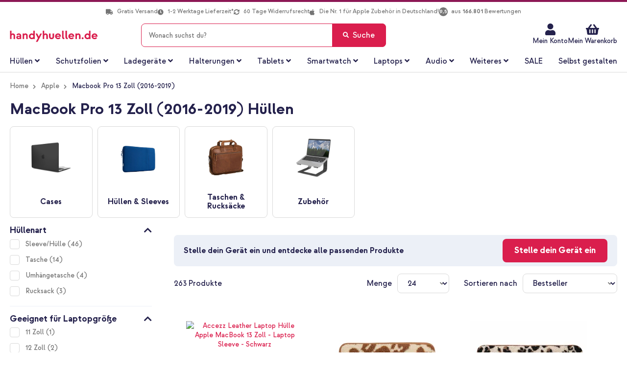

--- FILE ---
content_type: text/html; charset=UTF-8
request_url: https://www.handyhuellen.de/apple/macbook-pro-13-zoll-2016-2019/
body_size: 81120
content:
 <!doctype html><html lang="de"><head >   <meta charset="utf-8"/>
<meta name="title" content="MacBook Pro 13 Zoll (2016-2019) Hüllen"/>
<meta name="description" content="Riesen Auswahl an Hüllen in Top-Qualität für das MacBook Pro 13 Zoll (2016-2019). ✅ Schnelle Lieferung ✅ 10% Rabatt bei Newsletter-Anmeldung. Jetzt bestellen!"/>
<meta name="robots" content="INDEX,FOLLOW"/>
<meta name="viewport" content="width=device-width, height=device-height, initial-scale=1.0, minimum-scale=1.0, maximum-scale=1.0,user-scalable=0"/>
<meta name="format-detection" content="telephone=no"/>
<title>MacBook Pro 13 Zoll (2016-2019) Hüllen</title>
    <link rel="stylesheet" type="text/css" media="all" href="https://www.handyhuellen.de/static/version1767132730/frontend/Smartphonehoesjes/ploonk/de_DE/Mediact_BootstrapGrid/css/bootstrap-grid.min.css" />
<link rel="stylesheet" type="text/css" media="all" href="https://www.handyhuellen.de/static/version1767132730/frontend/Smartphonehoesjes/ploonk/de_DE/css/styles-m.min.css" />
<link rel="stylesheet" type="text/css" media="all" href="https://www.handyhuellen.de/static/version1767132730/frontend/Smartphonehoesjes/ploonk/de_DE/css/lib/mgz_bootstrap.min.css" />
<link rel="stylesheet" type="text/css" media="all" href="https://www.handyhuellen.de/static/version1767132730/frontend/Smartphonehoesjes/ploonk/de_DE/css/lib/ninjamenus-custom.min.css" />
<link rel="stylesheet" type="text/css" media="all" href="https://www.handyhuellen.de/static/version1767132730/frontend/Smartphonehoesjes/ploonk/de_DE/jquery/uppy/dist/uppy-custom.min.css" />
<link rel="stylesheet" type="text/css" media="all" href="https://www.handyhuellen.de/static/version1767132730/frontend/Smartphonehoesjes/ploonk/de_DE/LoyaltyEngage_LoyaltyShop/css/loyalty-cart.min.css" />
<link rel="stylesheet" type="text/css" media="screen and (min-width: 768px)" href="https://www.handyhuellen.de/static/version1767132730/frontend/Smartphonehoesjes/ploonk/de_DE/css/styles-l.min.css" />
<link rel="stylesheet" type="text/css" media="print" href="https://www.handyhuellen.de/static/version1767132730/frontend/Smartphonehoesjes/ploonk/de_DE/css/print.min.css" />
<link rel="icon" type="image/x-icon" href="https://www.handyhuellen.de/static/version1767132730/frontend/Smartphonehoesjes/ploonk/de_DE/Magento_Theme/favicon.ico" />
<link rel="shortcut icon" type="image/x-icon" href="https://www.handyhuellen.de/static/version1767132730/frontend/Smartphonehoesjes/ploonk/de_DE/Magento_Theme/favicon.ico" />


<link rel="preload" as="font" crossorigin="anonymous" href="https://www.handyhuellen.de/static/version1767132730/frontend/Smartphonehoesjes/ploonk/de_DE/fonts/strawford/strawford-regular-webfont.woff2" />
<link rel="preload" as="font" crossorigin="anonymous" href="https://www.handyhuellen.de/static/version1767132730/frontend/Smartphonehoesjes/ploonk/de_DE/fonts/strawford/strawford-medium-webfont.woff2" />
<link rel="preload" as="font" crossorigin="anonymous" href="https://www.handyhuellen.de/static/version1767132730/frontend/Smartphonehoesjes/ploonk/de_DE/fonts/strawford/strawford-bold-webfont.woff2" />
<link rel="canonical" href="https://www.handyhuellen.de/apple/macbook-pro-13-zoll-2016-2019/" />
<style>
/* Fix color "gold" in PLP color swatch - remove next release */
.ae_main_colour ol.items .item[data-value=gold] label:before {
    background: linear-gradient(135deg, #F0E2C9 0%, #BCA06F 50.01%, #B08F56 50.01%, #E5D4B6 100%);
}

/* hotfix z-index ATC PDP until next release */
@media only screen and (max-width: 767px)  {
   .catalog-product-view .column.main .product-info-main .product-add-form .box-tocart {
      z-index: 900 !important;
   }
}

/* Tooltip line max addition for multi-level */
.catalog-product-view .product-info-main .bundle-item-tooltip-text {
   display: -webkit-box;
  -webkit-box-orient: vertical;
  -webkit-line-clamp: 6;
  overflow: hidden;
}

/* Tablet filter read more margin fix */
@media only screen and (max-width: 1023px) and (min-width: 768px)  {
   .filter-options .more-items, .filter-options .less-items {
      padding: 0 20px 0;
   }
}

/* Homepage subbanner text capitalize fix */
.homepage-slider-container a.pagebuilder-button-secondary , .homepage-subbanners .pagebuilder-banner-button { text-transform: none !important; }

/* Remove border-bottom from upsell products PDP - temporary */
.block.upsell .products-grid tr td { border-bottom: none !important; }

.customer-account-edit .field-name-middlename,
.account.customer-address-form .field-name-middlename,
.customer-account-create .field-name-middlename { display:none; },
.checkout-onepage-success.page-layout-1column .action.print {display: none;}
label[for=banktransfer] { display: none !important; }
input[type=radio]#banktransfer { display: none; }

/* Hide Checkout shipping rule in sidebar */
.checkout-index-index .opc-block-summary .table-totals .delivery-date { display: none !important; }

/* New device selector */
body.cms-index-index.atlas--open .page-wrapper::before {
   display: none !important;
}

body.cms-index-index.atlas--open.atlas--home .block-search, body.cms-index-index.atlas--open.atlas--home .header.content + div {
      visibility: initial !important;
}

@media only screen and (max-width: 410px) {
   .cms-index-index .device-selector-home .atlas-home .choice__content .content__right button { 
      font-size: 1.1rem !important;
   }
}

.plp-usp ul.header-usps li:last-child { display: none; }
.cms-page-view .products-grid .rating-summary .rating-result a.link-container { 
    position: absolute;
    width: 100%;
    z-index: 3;
    text-decoration: none;
}
</style>
<meta name="facebook-domain-verification" content="nkmph3sd7e4k66enzakktmxktaz6eq" />
<meta name="google-site-verification" content="8jau4pzyaXLLbS2meeavmC5b4pt7jd_alfsHTXmEF8Y" />   <script data-dont-move="text/x-magento-template">
    var dataLayer = window.dataLayer || [];

    (function() {
        const storage      = window.localStorage;
        const cacheStorage = JSON.parse(storage.getItem('mage-cache-storage'));
        const customer     = cacheStorage ? cacheStorage.customer : {};
        const pageType     = 'sub_category';

        var loginStatus = Boolean(customer && customer.id && customer.hash);
        dataLayer.push({
            'event': 'loadStandardData',
            'page': {
                'type': pageType ? pageType : null
            },
            'user': {
                'loggedIn': loginStatus,
                'id': loginStatus ? customer.id : null,
                'hash': loginStatus ? customer.hash : null
            },
            'originalSource': 'https://www.handyhuellen.de/'
        });
    })();</script>    <!-- GOOGLE TAG MANAGER --><script type="text/x-magento-init" data-dont-move="text/x-magento-template">
            {
                "*": {
                    "Magento_GoogleTagManager/js/google-tag-manager": {
                        "isCookieRestrictionModeEnabled": 0,
                        "currentWebsite": 4,
                        "cookieName": "user_allowed_save_cookie",
                        "gtmAccountId": "GTM\u002D5G7TBWX",
                        "storeCurrencyCode": "EUR",
                        "ordersData": []                    }
                }
            }</script><!-- END GOOGLE TAG MANAGER -->  <script data-dont-move="text/x-magento-template">
    !function(e,t,n,r,o,i,u,c,a,l){a=n.getElementsByTagName("head")[0],(l=n.createElement("script")).async=1,l.src=t,a.appendChild(l),r=n.cookie;try{if(i=(" "+r).match(new RegExp("[; ]_tdbu=([^\\s;]*)")))for(u in o=decodeURI(i[1]).split("||"))(c=o[u].split("~~"))[1]&&(r.indexOf(c[0]+"=")>-1||(n.cookie=c[0]+"="+c[1]+";path=/;max-age=604800;domain=."+e,n.cookie="_1=1"))}catch(e){}
    }("handyhuellen.de","https://s3.handyhuellen.de/main.js",document)</script>  <link rel="prefetch" as="script" href="https://www.handyhuellen.de/static/version1767132730/frontend/Smartphonehoesjes/ploonk/de_DE/magepack/bundle-common.min.js"/>  <link rel="prefetch" as="script" href="https://www.handyhuellen.de/static/version1767132730/frontend/Smartphonehoesjes/ploonk/de_DE/magepack/bundle-category.min.js"/>     <link rel="alternate" hreflang="nl-nl" href="https://www.smartphonehoesjes.nl/apple/macbook-pro-13-inch-2016-2019/"/> <link rel="alternate" hreflang="nl-be" href="https://www.smartphonehoesjes.nl/apple/macbook-pro-13-inch-2016-2019/"/>     <link rel="alternate" hreflang="fr-fr" href="https://www.ploonk.fr/apple/macbook-pro-13-pouces-2016-2019/"/> <link rel="alternate" hreflang="fr-be" href="https://www.ploonk.fr/apple/macbook-pro-13-pouces-2016-2019/"/> <link rel="alternate" hreflang="fr-ch" href="https://www.ploonk.fr/apple/macbook-pro-13-pouces-2016-2019/"/>     <link rel="alternate" hreflang="de-de" href="https://www.handyhuellen.de/apple/macbook-pro-13-zoll-2016-2019/"/> <link rel="alternate" hreflang="de-at" href="https://www.handyhuellen.de/apple/macbook-pro-13-zoll-2016-2019/"/> <link rel="alternate" hreflang="de-ch" href="https://www.handyhuellen.de/apple/macbook-pro-13-zoll-2016-2019/"/>   </head><body data-container="body" data-mage-init='{"loaderAjax": {}, "loader": { "icon": "https://www.handyhuellen.de/static/version1767132730/frontend/Smartphonehoesjes/ploonk/de_DE/images/loader-2.gif"}}' class="handyhuellen trustedshops-enabled page-with-filter category-device page-products categorypath-apple-macbook-pro-13-zoll-2016-2019 category-macbook-pro-13-zoll-2016-2019 catalog-category-view page-layout-2columns-left" id="html-body">              <div class="cookie-status-message" id="cookie-status">The store will not work correctly when cookies are disabled.</div>     <noscript><div class="message global noscript"><div class="content"><p><strong>JavaScript scheint in Ihrem Browser deaktiviert zu sein.</strong> <span> Um unsere Website in bester Weise zu erfahren, aktivieren Sie Javascript in Ihrem Browser.</span></p></div></div></noscript>       <!-- Google Tag Manager (noscript) --><noscript><iframe src="https://metrics.handyhuellen.de/ns.html?id=GTM-5G7TBWX" height="0" width="0" style="display:none;visibility:hidden"></iframe></noscript><!-- End Google Tag Manager (noscript) -->          <div class="page-wrapper"><header class="page-header"> <div class="widget block block-static-block"></div><div class="panel wrapper"><div class="panel header"> <a class="action skip contentarea" href="#contentarea"><span> Zum Inhalt springen</span></a> <div class="widget block block-static-block"><style>#html-body [data-pb-style=KGC7IQY]{justify-content:flex-start;display:flex;flex-direction:column;background-position:left top;background-size:cover;background-repeat:no-repeat;background-attachment:scroll}#html-body [data-pb-style=EMY4Y7O],#html-body [data-pb-style=KGC7IQY]{border-style:none;border-width:1px;border-radius:0;margin:0;padding:0}</style><div data-content-type="row" data-appearance="contained" data-element="main"><div data-enable-parallax="0" data-parallax-speed="0.5" data-background-images="{}" data-background-type="image" data-video-loop="true" data-video-play-only-visible="true" data-video-lazy-load="true" data-video-fallback-src="" data-element="inner" data-pb-style="KGC7IQY"><div data-content-type="html" data-appearance="default" data-element="main" data-pb-style="EMY4Y7O" data-decoded="true"><ul class="header-usps">
<li><em class="fa fa-truck"><!-- truck --></em> Gratis Versand</li>
<li><em class="fa fa-clock"><!-- clock --></em> <span data-mage-init='{"deliveryTime":{"template": "long"}}'>1-2 Werktage Lieferzeit*</span></li>
<li><em class="fa fa-sync-alt"><!-- sync --></em> 60 Tage Widerrufsrecht </li>
<li><em class="fa fa-apple" style="font-size: 14px;"></em>Die Nr. 1 für Apple Zubehör in Deutschland!</li>
<li><a class="link-rating" target="_blank" href="https://www.trustedshops.de/bewertung/info_X5A6BC6A56BECBBB3EC8856923869DF42.html"><i class="rating">9,5</i> <span>aus <b>166.801</b> Bewertungen</span></a></li>
</ul></div></div></div></div></div></div><div class="header content">  <div class="trusted-container"><etrusted-widget id="trustedshops-widget" data-etrusted-widget-id="wdg-476f9539-05eb-4895-b89c-7539150d17b1"></etrusted-widget></div> <span data-action="toggle-nav" class="action nav-toggle"><span>Menü</span></span> <div class="logo-container"><a class="logo" href="https://www.handyhuellen.de/" title="" aria-label="store logo" ><img src="https://www.handyhuellen.de/media/ploonk/logo/logo-de.svg" title="" alt="" width="212" height="50" /></a></div><div class="header actions"><div class="action action--search"></div><ul class="header links"><li><a href="https://www.handyhuellen.de/customer/account/" id="idQUaJZoD9" >Mein Konto</a></li><style>#html-body [data-pb-style=C6C0MT6]{justify-content:flex-start;display:flex;flex-direction:column;background-position:left top;background-size:cover;background-repeat:no-repeat;background-attachment:scroll;margin:0;padding:0}</style><div data-content-type="row" data-appearance="contained" data-element="main"><div class="custom-header-top-links" data-enable-parallax="0" data-parallax-speed="0.5" data-background-images="{}" data-background-type="image" data-video-loop="true" data-video-play-only-visible="true" data-video-lazy-load="true" data-video-fallback-src="" data-element="inner" data-pb-style="C6C0MT6"><div data-content-type="text" data-appearance="default" data-element="main"><ul>
<li><a tabindex="-1" title="Service" href="https://www.handyhuellen.de/kundenservice/">Kundenservice</a></li>
<li><a tabindex="-1" title="Service" href="https://www.handyhuellen.de/customer/account/login/">Mein Konto</a></li>
</ul></div></div></div></ul> <div data-block="minicart-header" class="minicart-wrapper" data-bind="scope: 'minicart_content'"><a class="action showcart"  data-bind="css: { 'active-cart': getCartParam('summary_count') > 0 }" data-trigger="minicart-trigger"><span class="text"><span>Mein Warenkorb</span> <!-- ko if: showDefaultShippingMethod() --><!-- ko if: getAmountByName('shipping_incl_tax') > 0 --><small><span class="shipping-costs" data-bind="html: 'Versand für nur ' + formatAmount(getAmountByName('shipping_incl_tax'))"></span></small> <!-- /ko --><!-- ko ifnot: getAmountByName('shipping_incl_tax') > 0 --><small><span class="shipping-costs" data-bind="i18n: 'Kostenloser Versand'"></span></small> <!-- /ko --><!-- /ko --></span> <span class="counter qty empty" data-bind="css: { empty: !!getCartParam('summary_count') == false && !isLoading() }, blockLoader: isLoading"><span class="counter-number"><!-- ko text: getCartParam('summary_count') --><!-- /ko --></span> <span class="counter-label"><!-- ko if: getCartParam('summary_count') --><!-- ko text: getCartParam('summary_count') --><!-- /ko --><!-- ko i18n: 'items' --><!-- /ko --><!-- /ko --></span></span></a>  <div data-block="minicart" data-bind="mageInit: { 'Magento_Checkout/js/minicart-modal':{ 'type': 'slide', 'title': 'Mein Warenkorb', 'modalClass': 'minicart', 'trigger': '[data-trigger=minicart-trigger]', 'responsive': true, 'innerScroll': true, 'buttons': [] }}"><div class="content"><div class="block block-minicart"><div id="minicart-content-wrapper" data-bind="scope: 'minicart_content'"><!-- ko template: getTemplate() --><!-- /ko --></div></div></div></div> </div></div> <div id="search-bar-overlay"></div><div class="block block-search"><div class="back-arrow fa fa-angle-left"></div><div class="block block-title"><strong>Suche</strong></div><div class="block block-content"><form class="form minisearch" id="search_mini_form" action="https://www.handyhuellen.de/catalogsearch/result/" method="get"><div class="field search"><label class="label" for="search" data-role="minisearch-label"><span>Suche</span></label> <div class="control"><hr class="search-separator" ><input id="search" data-mage-init='{ "quickSearch": { "formSelector": "#search_mini_form", "url": "", "destinationSelector": "#search_autocomplete", "minSearchLength": "2" } }' type="text" name="q" value="" placeholder="Wonach&#x20;suchst&#x20;du&#x3F;" class="input-text" maxlength="99" role="combobox" aria-haspopup="false" aria-autocomplete="both" autocomplete="off" aria-expanded="false"/><div id="search_autocomplete" class="search-autocomplete"></div> <script id="autocomplete-item-template" type="text/x-magento-template" data-url="https://www.handyhuellen.de/search/ajax/suggest/cid/61562/">
    <% if (data.type === 'product') { %>
        <li class="product-search-subtitle">
            <p class="product-group-title">Artikel</p></li>
        <li class="<%- data.row_class %> product-item" id="qs-option-<%- data.index %>" data-url="<%- data.url %>" role="option">
            <% if (data.image) { %>
                <img class="qs-option-image" src="<%- data.image %>" alt="<%- data.title %>">
            <% } %>
            <div class="qs-option-info-container">
                <span class="qs-option-name"><%= data.title %></span>

                <div class="price-box">
                    <% if (Math.abs(data.final_price - data.price) < 0.0001) { %>
                        <span class="price-container">
                            <span class="price-wrapper">
                                <span class="price"><%= autocompleteFormatPrice(data.price) %></span></span></span>
                    <% } else { %>
                        <span class="special-price">
                            <span class="price-container">
                                <span class="price-label">Sonderpreis</span>
                                <span class="price-wrapper">
                                    <span class="price"><%= autocompleteFormatPrice(data.final_price) %></span></span></span></span>

                        <span class="old-price sly-old-price">
                            <span class="price-container">
                                <span class="price-label">Regulärer Preis</span>
                                <span class="price-wrapper">
                                    <span class="price"><%= autocompleteFormatPrice(data.price) %></span></span></span></span>
                    <% } %></div></div></li>
    <% } else if (data.type === 'suggestion') { %>
        <li class="<%- data.row_class %>" id="qs-option-<%- data.index %>" role="option">
            <span class="qs-option-name suggestion-default"><%= titleBuilder(data.title, index) %></span>
            <span aria-hidden="true" class="amount"><%- data.num_results %></span></li>
    <% } else if (data.type === 'suggestion_group') { %>
        <% if (data.title) { %>
            <li class="search-subtitle">
                <p class="product-group-title"><%= data.title %></p></li>
        <% } %>
        <% _.each (data.suggestions, function (suggestion, index) { %>
            <li class="<%- suggestion.row_class %> qs-suggestion-item option-index-<%- data.index %>"
                id="qs-option-<%- data.index %>-<%- index %>"
                <% if (suggestion.url) { %>
                    data-url="<%- suggestion.url %>"
                <% } %>
                role="option"
            >
                <span class="qs-option-name"><%= titleBuilder(suggestion.title, data.index) %></span>
                <% if (data.index === 0) { %>
                    <div class="search-suggestion"><i class="fa fa-arrow-left"></i></div>
                <% } %></li>
        <% }); %>
    <% } %></script></div></div><div class="actions"><button type="submit" title="Suche" class="action search" aria-label="Search" ><span>Suche</span></button></div></form></div></div> </div> <div class="widget block block-static-block"><style>#html-body [data-pb-style=B7NC7PY]{justify-content:flex-start;display:flex;flex-direction:column;background-position:left top;background-size:cover;background-repeat:no-repeat;background-attachment:scroll}#html-body [data-pb-style=AA97DXE],#html-body [data-pb-style=B7NC7PY]{border-style:none;border-width:1px;border-radius:0;margin:0;padding:0}</style><div data-content-type="row" data-appearance="contained" data-element="main"><div data-enable-parallax="0" data-parallax-speed="0.5" data-background-images="{}" data-background-type="image" data-video-loop="true" data-video-play-only-visible="true" data-video-lazy-load="true" data-video-fallback-src="" data-element="inner" data-pb-style="B7NC7PY"><div data-content-type="html" data-appearance="default" data-element="main" data-pb-style="AA97DXE" data-decoded="true"><ul class="header-usps-mobile d-none d-md-block d-lg-none">
   <li>
      <span><em class="fa fa-check"><!-- check --></em> Gratis Versand</span>
      <span><em class="fa fa-check"><!-- check --></em> <span data-mage-init='{"deliveryTime":{"template": "long"}}'>1-2 Werktage Lieferzeit*</span></span>
   </li>
   <li>
      <span><em class="fa fa-check"><!-- check --></em> 60 Tage Widerrufsrecht</span>
      <span><em class="fa fa-apple" style="font-size: 14px;"></em>Die Nr. 1 für Apple Zubehör in Deutschland!</span></span>
   </li>
</ul>
<ul class="header-usps-mobile d-block d-md-none">
    <li><em class="fa fa-check"><!-- check --></em> Gratis Versand</li>
    <li><em class="fa fa-check"><!-- check --></em> <span data-mage-init='{"deliveryTime":{"template": "long"}}'>1-2 Werktage Lieferzeit*</span></li>
    <li><em class="fa fa-check"><!-- check --></em> 60 Tage Widerrufsrecht</li>
    <li><em class="fa fa-apple" style="font-size: 14px;"></em>Die Nr. 1 für Apple Zubehör in Deutschland!</li>
</ul></div></div></div></div></header>  <div class="sections nav-sections"> <div class="section-items nav-sections-items" data-mage-init='{"tabs":{"openedState":"active"}}'>  <div class="section-item-title nav-sections-item-title" data-role="collapsible"><a class="nav-sections-item-switch" data-toggle="switch" href="#store.menu">Menü</a></div><div class="section-item-content nav-sections-item-content" id="store.menu" data-role="content">  <nav class="navigation" data-action="navigation"><div data-content-type="html" data-appearance="default" data-element="main" data-decoded="true"><div id="ninjamenus21" class="ninjamenus  ninjamenus-horizontal ninjamenus-mobile-drilldown ninjamenus-desktop  ninjamenus-top" data-type="horizontal" data-mobile-type="drilldown" data-mage-init='{"ninjamenustop": {"id": "ninjamenus21","mobileBreakpoint": 768, "stick": false,"hoverDelayTimeout":200}}'>
    <div class="drilldown-root ninjamenus21-drilldown-container">
        <div class="drilldown-root ninjamenus21-drilldown-root">
            <div class="magezon-builder magezon-builder-preload">
                <div class="t3bqhp2 mgz-element mgz-child mgz-element-text mgz-hidden-xl mgz-hidden-lg mgz-hidden-md">
                    <div class="mgz-element-inner t3bqhp2-s">
                        <p><strong><span class="title">Wähle eine Kategorie</span></strong></p>
                        <style class="mgz-style">.t3bqhp2-s{padding-right:15px !important;padding-left:15px !important;}</style>
                    </div>
                </div>
                <div class="i39hb4i mgz-element hoesjes nav-item mega left_edge_menu_bar nav-item-static level0" data-icon="fas mgz-fa-angle-down" data-icon-hover="fas mgz-fa-angle-up">
                    <a href="/alle-huellen/" ><span class="title">Hüllen</span> <i class="caret fas mgz-fa-angle-down"></i> </a>
                    <div class="item-submenu mgz-element-inner i39hb4i-s">
                        <div class="ninjamenus-drilldown-back">
                            <div class="drilldown-opener drilldown-back"></div>
                            <div class="ninjamenus-current-link">Hüllen</div>
                        </div>
                        <div class="exv11hv mgz-element mgz-element-row tab-row contained mgz-container">
                            <div class="mgz-element-inner exv11hv-s tab-row-inner">
                                <div class="inner-content ">
                                    <div class="i3mcg32 mgz-element mgz-element-column mgz-col-xs-12">
                                        <div class="mgz-element-inner i3mcg32-s">
                                            <div class="hx8voki mgz-element mgz-child mgz-element-text mgz-hidden-xl mgz-hidden-lg mgz-hidden-md">
                                                <div class="mgz-element-inner hx8voki-s">
                                                    <p><strong><span class="title">Wähle deine marke</span></strong></p>
                                                    <style class="mgz-style">.hx8voki-s{padding-right:15px !important;padding-left:15px !important;}</style>
                                                </div>
                                            </div>
                                            <div class="cx6dtb4 mgz-element mgz-element-tabs tabs-container">
                                                <div class="mgz-element-inner cx6dtb4-s">
                                                    <div class="mgz-tabs mgz-tabs-cx6dtb4 mgz-element-tab-align-left mgz-element-tab-position-top " data-mage-init='{"js/lib/tabs":{"hover_active": true}}' data-spacing="0" data-gap="0">
                                                        <div class="mgz-tabs-nav">
                                                            <div class="gl15fsn tab-gl15fsn-title mgz-tabs-tab-title mgz-active" data-id="tab-gl15fsn-title"><a href="#tab-gl15fsn" data-id="#tab-gl15fsn"><span>Apple</span> <span class="tabs-opener"></span> </a> </div>
                                                            <div class="dm6g701 tab-dm6g701-title mgz-tabs-tab-title" data-id="tab-dm6g701-title"><a href="#tab-dm6g701" data-id="#tab-dm6g701"><span>Samsung</span> <span class="tabs-opener"></span> </a> </div>
                                                            <div class="xbsjp9w tab-xbsjp9w-title mgz-tabs-tab-title" data-id="tab-xbsjp9w-title"><a href="#tab-xbsjp9w" data-id="#tab-xbsjp9w"><span>Weitere Hersteller</span> <span class="tabs-opener"></span> </a> </div>
                                                            <div class="qs55si6 tab-qs55si6-title mgz-tabs-tab-title" data-id="tab-qs55si6-title"><a href="#tab-qs55si6" data-id="#tab-qs55si6"><span>Tablets</span> <span class="tabs-opener"></span> </a> </div>
                                                        </div>
                                                        <div class="mgz-tabs-content">
                                                            <div class="gl15fsn tab-gl15fsn-content mgz-tabs-tab-content mgz-active" id="tab-gl15fsn">
                                                                <div id="tab-apple" class="gl15fsn mgz-element mgz-element-tab tab-apple">
                                                                    <div class="mgz-element-inner gl15fsn-s tab-apple">
                                                                        <div class="a20613w mgz-element mgz-element-row clear-row contained mgz-container mgz-row-equal-height content-top">
                                                                            <div class="mgz-element-inner a20613w-s">
                                                                                <div class="inner-content ">
                                                                                    <div class="h6jusic mgz-element mgz-element-column mgz-col-xl-15 mgz-col-lg-15 mgz-col-sm-15">
                                                                                        <div class="mgz-element-inner h6jusic-s">
                                                                                            <div class="xi2e0m3 mgz-element mgz-child mgz-element-text">
                                                                                                <div class="mgz-element-inner xi2e0m3-s">
                                                                                                    <p style="text-align: left;">
                                                                                                        <strong>iPhone 17 Serie</strong>
                                                                                                        <span style="color: #da1e4d; font-weight: 400 !important;"> NEU!</span>
                                                                                                    </p>
                                                                                                    <style class="mgz-style">.xi2e0m3-s{text-align:left;}</style>
                                                                                                </div>
                                                                                            </div>
                                                                                            <div class="v4ymb3m mgz-element nav-item" data-icon="fas mgz-fa-chevron-right" data-icon-hover="fas mgz-fa-chevron-right">
                                                                                                <a href="/apple/iphone-17/" ><span class="title">iPhone 17</span> </a>
                                                                                                <style class="mgz-style">.v4ymb3m > .item-submenu{width:200px !important;}.v4ymb3m.active>a{color:#da1e4d !important;}</style>
                                                                                            </div>
                                                                                            <div class="w9v5etq mgz-element nav-item" data-icon="fas mgz-fa-chevron-right" data-icon-hover="fas mgz-fa-chevron-right">
                                                                                                <a href="/apple/iphone-17-pro/" ><span class="title">iPhone 17 Pro</span> </a>
                                                                                                <style class="mgz-style">.w9v5etq > .item-submenu{width:200px !important;}.w9v5etq.active>a{color:#da1e4d !important;}</style>
                                                                                            </div>
                                                                                            <div class="xxysse7 mgz-element nav-item" data-icon="fas mgz-fa-chevron-right" data-icon-hover="fas mgz-fa-chevron-right">
                                                                                                <a href="/apple/iphone-17-pro-max/" ><span class="title">iPhone 17 Pro Max</span> </a>
                                                                                                <style class="mgz-style">.xxysse7 > .item-submenu{width:200px !important;}.xxysse7.active>a{color:#da1e4d !important;}</style>
                                                                                            </div>
                                                                                            <div class="rw1g6hc mgz-element nav-item" data-icon="fas mgz-fa-chevron-right" data-icon-hover="fas mgz-fa-chevron-right">
                                                                                                <a href="/apple/iphone-air/" ><span class="title">iPhone Air</span> </a>
                                                                                                <style class="mgz-style">.rw1g6hc > .item-submenu{width:200px !important;}.rw1g6hc.active>a{color:#da1e4d !important;}</style>
                                                                                            </div>
                                                                                            <div class="xi2e0m3 mgz-element mgz-child mgz-element-text">
                                                                                                <div class="mgz-element-inner xi2e0m3-s">
                                                                                                    <p style="text-align: left;"><strong>iPhone 16 Serie</strong></p>
                                                                                                    <style class="mgz-style">.xi2e0m3-s{text-align:left;}</style>
                                                                                                </div>
                                                                                            </div>
                                                                                            <div class="v4ymb3m mgz-element nav-item" data-icon="fas mgz-fa-chevron-right" data-icon-hover="fas mgz-fa-chevron-right">
                                                                                                <a href="/apple/iphone-16/" ><span class="title">iPhone 16</span> </a>
                                                                                                <style class="mgz-style">.v4ymb3m > .item-submenu{width:200px !important;}.v4ymb3m.active>a{color:#da1e4d !important;}</style>
                                                                                            </div>
                                                                                            <div class="w9v5etq mgz-element nav-item" data-icon="fas mgz-fa-chevron-right" data-icon-hover="fas mgz-fa-chevron-right">
                                                                                                <a href="/apple/iphone-16-pro/" ><span class="title">iPhone 16 Pro</span> </a>
                                                                                                <style class="mgz-style">.w9v5etq > .item-submenu{width:200px !important;}.w9v5etq.active>a{color:#da1e4d !important;}</style>
                                                                                            </div>
                                                                                            <div class="xxysse7 mgz-element nav-item" data-icon="fas mgz-fa-chevron-right" data-icon-hover="fas mgz-fa-chevron-right">
                                                                                                <a href="/apple/iphone-16-pro-max/" ><span class="title">iPhone 16 Pro Max</span> </a>
                                                                                                <style class="mgz-style">.xxysse7 > .item-submenu{width:200px !important;}.xxysse7.active>a{color:#da1e4d !important;}</style>
                                                                                            </div>
                                                                                            <div class="rw1g6hc mgz-element nav-item" data-icon="fas mgz-fa-chevron-right" data-icon-hover="fas mgz-fa-chevron-right">
                                                                                                <a href="/apple/iphone-16-plus/" ><span class="title">iPhone 16 Plus</span> </a>
                                                                                                <style class="mgz-style">.rw1g6hc > .item-submenu{width:200px !important;}.rw1g6hc.active>a{color:#da1e4d !important;}</style>
                                                                                            </div>
                                                                                            <div class="rw1g6hc mgz-element nav-item" data-icon="fas mgz-fa-chevron-right" data-icon-hover="fas mgz-fa-chevron-right">
                                                                                                <a href="/apple/iphone-16e/" style="display:inline-block;margin:0;"><span class="title">iPhone 16e</span> </a>
                                                                                                <style class="mgz-style">.rw1g6hc > .item-submenu{width:200px !important;}.rw1g6hc.active>a{color:#da1e4d !important;}</style>
                                                                                            </div>
                                                                                        </div>
                                                                                    </div>
                                                                                    <div class="oupyysn mgz-element mgz-element-column mgz-col-xl-15 mgz-col-lg-15 mgz-col-sm-15">
                                                                                        <div class="mgz-element-inner oupyysn-s">
                                                                                            <div class="suijtrt mgz-element mgz-child mgz-element-text">
                                                                                                <div class="mgz-element-inner suijtrt-s">
                                                                                                    <p style="text-align: left;"><strong>iPhone 15 Serie</strong></p>
                                                                                                    <style class="mgz-style">.suijtrt-s{text-align:left;}</style>
                                                                                                </div>
                                                                                            </div>
                                                                                            <div class="vvr3u3g mgz-element nav-item" data-icon="fas mgz-fa-chevron-right" data-icon-hover="fas mgz-fa-chevron-right">
                                                                                                <a href="/apple/iphone-15/" ><span class="title">iPhone 15</span> </a>
                                                                                                <style class="mgz-style">.vvr3u3g > .item-submenu{width:200px !important;}.vvr3u3g.active>a{color:#da1e4d !important;}</style>
                                                                                            </div>
                                                                                            <div class="scrjdhv mgz-element nav-item" data-icon="fas mgz-fa-chevron-right" data-icon-hover="fas mgz-fa-chevron-right">
                                                                                                <a href="/apple/iphone-15-pro/" ><span class="title">iPhone 15 Pro</span> </a>
                                                                                                <style class="mgz-style">.scrjdhv > .item-submenu{width:200px !important;}.scrjdhv.active>a{color:#da1e4d !important;}</style>
                                                                                            </div>
                                                                                            <div class="bjv8bga mgz-element nav-item" data-icon="fas mgz-fa-chevron-right" data-icon-hover="fas mgz-fa-chevron-right">
                                                                                                <a href="/apple/iphone-15-pro-max/" ><span class="title">iPhone 15 Pro Max</span> </a>
                                                                                                <style class="mgz-style">.bjv8bga > .item-submenu{width:200px !important;}.bjv8bga.active>a{color:#da1e4d !important;}</style>
                                                                                            </div>
                                                                                            <div class="bc7a2tg mgz-element nav-item" data-icon="fas mgz-fa-chevron-right" data-icon-hover="fas mgz-fa-chevron-right">
                                                                                                <a href="/apple/iphone-15-plus/" ><span class="title">iPhone 15 Plus</span> </a>
                                                                                                <style class="mgz-style">.bc7a2tg > .item-submenu{width:200px !important;}.bc7a2tg.active>a{color:#da1e4d !important;}</style>
                                                                                            </div>
                                                                                            <div class="d8stv1p mgz-element mgz-child mgz-element-text">
                                                                                                <div class="mgz-element-inner d8stv1p-s">
                                                                                                    <p style="text-align: left;"><strong>iPhone 14 Serie</strong></p>
                                                                                                    <style class="mgz-style">.d8stv1p-s{text-align:left;}</style>
                                                                                                </div>
                                                                                            </div>
                                                                                            <div class="tpjdj2j mgz-element nav-item" data-icon="fas mgz-fa-chevron-right" data-icon-hover="fas mgz-fa-chevron-right">
                                                                                                <a href="/apple/iphone-14/" ><span class="title">iPhone 14</span> </a>
                                                                                                <style class="mgz-style">.tpjdj2j > .item-submenu{width:200px !important;}.tpjdj2j.active>a{color:#da1e4d !important;}</style>
                                                                                            </div>
                                                                                            <div class="i8wdq8j mgz-element nav-item" data-icon="fas mgz-fa-chevron-right" data-icon-hover="fas mgz-fa-chevron-right">
                                                                                                <a href="/apple/iphone-14-pro/" ><span class="title">iPhone 14 Pro</span> </a>
                                                                                                <style class="mgz-style">.i8wdq8j > .item-submenu{width:200px !important;}.i8wdq8j.active>a{color:#da1e4d !important;}</style>
                                                                                            </div>
                                                                                            <div class="nt49324 mgz-element nav-item" data-icon="fas mgz-fa-chevron-right" data-icon-hover="fas mgz-fa-chevron-right">
                                                                                                <a href="/apple/iphone-14-pro-max/" ><span class="title">iPhone 14 Pro Max</span> </a>
                                                                                                <style class="mgz-style">.nt49324 > .item-submenu{width:200px !important;}.nt49324.active>a{color:#da1e4d !important;}</style>
                                                                                            </div>
                                                                                            <div class="wam8la1 mgz-element nav-item" data-icon="fas mgz-fa-chevron-right" data-icon-hover="fas mgz-fa-chevron-right">
                                                                                                <a href="/apple/iphone-14-plus/" ><span class="title">iPhone 14 Plus</span> </a>
                                                                                                <style class="mgz-style">.wam8la1 > .item-submenu{width:200px !important;}.wam8la1.active>a{color:#da1e4d !important;}</style>
                                                                                            </div>
                                                                                        </div>
                                                                                    </div>
                                                                                    <div class="heq0rb7 mgz-element mgz-element-column mgz-col-xl-15 mgz-col-lg-15 mgz-col-sm-15">
                                                                                        <div class="mgz-element-inner heq0rb7-s">
                                                                                            <div class="vonnlk5 mgz-element mgz-child mgz-element-text">
                                                                                                <div class="mgz-element-inner vonnlk5-s">
                                                                                                    <p style="text-align: left;"><span><strong>iPhone 13 Serie</strong></span></p>
                                                                                                    <style class="mgz-style">.vonnlk5-s{text-align:left;}</style>
                                                                                                </div>
                                                                                            </div>
                                                                                            <div class="busotjc mgz-element nav-item" data-icon="fas mgz-fa-chevron-right" data-icon-hover="fas mgz-fa-chevron-right">
                                                                                                <a href="/apple/iphone-13/" ><span class="title">iPhone 13</span> </a>
                                                                                                <style class="mgz-style">.busotjc > .item-submenu{width:200px !important;}.busotjc.active>a{color:#da1e4d !important;}</style>
                                                                                            </div>
                                                                                            <div class="lwt350i mgz-element nav-item" data-icon="fas mgz-fa-chevron-right" data-icon-hover="fas mgz-fa-chevron-right">
                                                                                                <a href="/apple/iphone-13-pro/" ><span class="title">iPhone 13 Pro</span> </a>
                                                                                                <style class="mgz-style">.lwt350i > .item-submenu{width:200px !important;}.lwt350i.active>a{color:#da1e4d !important;}</style>
                                                                                            </div>
                                                                                            <div class="rhk8cmm mgz-element nav-item" data-icon="fas mgz-fa-chevron-right" data-icon-hover="fas mgz-fa-chevron-right">
                                                                                                <a href="/apple/iphone-13-pro-max/" ><span class="title">iPhone 13 Pro Max</span> </a>
                                                                                                <style class="mgz-style">.rhk8cmm > .item-submenu{width:200px !important;}.rhk8cmm.active>a{color:#da1e4d !important;}</style>
                                                                                            </div>
                                                                                            <div class="tm4pexc mgz-element nav-item" data-icon="fas mgz-fa-chevron-right" data-icon-hover="fas mgz-fa-chevron-right">
                                                                                                <a href="/apple/iphone-13-mini/" ><span class="title">iPhone 13 Mini</span> </a>
                                                                                                <style class="mgz-style">.tm4pexc > .item-submenu{width:200px !important;}.tm4pexc.active>a{color:#da1e4d !important;}</style>
                                                                                            </div>
                                                                                            <div class="rbtiud6 mgz-element mgz-child mgz-element-text">
                                                                                                <div class="mgz-element-inner rbtiud6-s">
                                                                                                    <p style="text-align: left;"><span><strong>iPhone 12 Serie</strong></span></p>
                                                                                                    <style class="mgz-style">.rbtiud6-s{text-align:left;}</style>
                                                                                                </div>
                                                                                            </div>
                                                                                            <div class="pbh91t8 mgz-element nav-item" data-icon="fas mgz-fa-chevron-right" data-icon-hover="fas mgz-fa-chevron-right">
                                                                                                <a href="/apple/iphone-12/" ><span class="title">iPhone 12</span> </a>
                                                                                                <style class="mgz-style">.pbh91t8 > .item-submenu{width:200px !important;}.pbh91t8.active>a{color:#da1e4d !important;}</style>
                                                                                            </div>
                                                                                            <div class="mf24t6e mgz-element nav-item" data-icon="fas mgz-fa-chevron-right" data-icon-hover="fas mgz-fa-chevron-right">
                                                                                                <a href="/apple/iphone-12-pro/" ><span class="title">iPhone 12 Pro</span> </a>
                                                                                                <style class="mgz-style">.mf24t6e > .item-submenu{width:200px !important;}.mf24t6e.active>a{color:#da1e4d !important;}</style>
                                                                                            </div>
                                                                                            <div class="ototma3 mgz-element nav-item" data-icon="fas mgz-fa-chevron-right" data-icon-hover="fas mgz-fa-chevron-right">
                                                                                                <a href="/apple/iphone-12-pro-max/" ><span class="title">iPhone 12 Pro Max</span> </a>
                                                                                                <style class="mgz-style">.ototma3 > .item-submenu{width:200px !important;}.ototma3.active>a{color:#da1e4d !important;}</style>
                                                                                            </div>
                                                                                            <div class="eu2k5pb mgz-element nav-item" data-icon="fas mgz-fa-chevron-right" data-icon-hover="fas mgz-fa-chevron-right">
                                                                                                <a href="/apple/iphone-12-mini/" ><span class="title">iPhone 12 Mini</span> </a>
                                                                                                <style class="mgz-style">.eu2k5pb > .item-submenu{width:200px !important;}.eu2k5pb.active>a{color:#da1e4d !important;}</style>
                                                                                            </div>
                                                                                        </div>
                                                                                    </div>
                                                                                    <div class="x3qyatu mgz-element mgz-element-column mgz-col-xl-15 mgz-col-lg-15 mgz-col-sm-15">
                                                                                        <div class="mgz-element-inner x3qyatu-s">
                                                                                            <div class="kswaapl mgz-element mgz-child mgz-element-text">
                                                                                                <div class="mgz-element-inner kswaapl-s">
                                                                                                    <p style="text-align: left;"><span><strong>Weitere iPhones</strong></span></p>
                                                                                                    <style class="mgz-style">.kswaapl-s{text-align:left;}</style>
                                                                                                </div>
                                                                                            </div>
                                                                                            <div class="r78co1m mgz-element nav-item mega left_edge_parent_item" data-caret="fas mgz-fa-chevron-right" data-caret-hover="fas mgz-fa-chevron-right" data-icon="fas mgz-fa-chevron-right" data-icon-hover="fas mgz-fa-chevron-right">
                                                                                                <a href="/apple/iphone-11/" ><span class="title">iPhone 11</span> <i class="caret fas mgz-fa-chevron-right"></i> </a>
                                                                                                <div class="item-submenu mgz-element-inner r78co1m-s">
                                                                                                    <div class="ninjamenus-drilldown-back">
                                                                                                        <div class="drilldown-opener drilldown-back"></div>
                                                                                                        <div class="ninjamenus-current-link">iPhone 11</div>
                                                                                                    </div>
                                                                                                    <div class="jwd275h mgz-element nav-item" data-icon="fas mgz-fa-chevron-right" data-icon-hover="fas mgz-fa-chevron-right">
                                                                                                        <a href="/apple/iphone-11/" ><span class="title">iPhone 11</span> </a>
                                                                                                        <style class="mgz-style">.jwd275h > .item-submenu{width:200px !important;}.jwd275h.active>a{color:#da1e4d !important;}</style>
                                                                                                    </div>
                                                                                                    <div class="ghiqw65 mgz-element nav-item" data-icon="fas mgz-fa-chevron-right" data-icon-hover="fas mgz-fa-chevron-right">
                                                                                                        <a href="/apple/iphone-11-pro/" ><span class="title">iPhone 11 Pro</span> </a>
                                                                                                        <style class="mgz-style">.ghiqw65 > .item-submenu{width:200px !important;}.ghiqw65.active>a{color:#da1e4d !important;}</style>
                                                                                                    </div>
                                                                                                    <div class="u2cu3dj mgz-element nav-item" data-icon="fas mgz-fa-chevron-right" data-icon-hover="fas mgz-fa-chevron-right">
                                                                                                        <a href="/apple/iphone-11-pro-max/" ><span class="title">iPhone 11 Pro Max</span> </a>
                                                                                                        <style class="mgz-style">.u2cu3dj > .item-submenu{width:200px !important;}.u2cu3dj.active>a{color:#da1e4d !important;}</style>
                                                                                                    </div>
                                                                                                </div>
                                                                                                <style class="mgz-style">.r78co1m > .item-submenu{width:200px !important;}.r78co1m.active>a{color:#da1e4d !important;}</style>
                                                                                            </div>
                                                                                            <div class="r78co1m mgz-element nav-item mega left_edge_parent_item" data-caret="fas mgz-fa-chevron-right" data-caret-hover="fas mgz-fa-chevron-right" data-icon="fas mgz-fa-chevron-right" data-icon-hover="fas mgz-fa-chevron-right">
                                                                                                <a href="/apple/iphone-x/" ><span class="title">iPhone X</span> <i class="caret fas mgz-fa-chevron-right"></i> </a>
                                                                                                <div class="item-submenu mgz-element-inner r78co1m-s">
                                                                                                    <div class="ninjamenus-drilldown-back">
                                                                                                        <div class="drilldown-opener drilldown-back"></div>
                                                                                                        <div class="ninjamenus-current-link">iPhone X</div>
                                                                                                    </div>
                                                                                                    <div class="jwd275h mgz-element nav-item" data-icon="fas mgz-fa-chevron-right" data-icon-hover="fas mgz-fa-chevron-right">
                                                                                                        <a href="/apple/iphone-x/" ><span class="title">iPhone X</span> </a>
                                                                                                        <style class="mgz-style">.jwd275h > .item-submenu{width:200px !important;}.jwd275h.active>a{color:#da1e4d !important;}</style>
                                                                                                    </div>
                                                                                                    <div class="ghiqw65 mgz-element nav-item" data-icon="fas mgz-fa-chevron-right" data-icon-hover="fas mgz-fa-chevron-right">
                                                                                                        <a href="/apple/iphone-xr/" ><span class="title">iPhone Xr</span> </a>
                                                                                                        <style class="mgz-style">.ghiqw65 > .item-submenu{width:200px !important;}.ghiqw65.active>a{color:#da1e4d !important;}</style>
                                                                                                    </div>
                                                                                                    <div class="u2cu3dj mgz-element nav-item" data-icon="fas mgz-fa-chevron-right" data-icon-hover="fas mgz-fa-chevron-right">
                                                                                                        <a href="/apple/iphone-xs/" ><span class="title">iPhone Xs</span> </a>
                                                                                                        <style class="mgz-style">.u2cu3dj > .item-submenu{width:200px !important;}.u2cu3dj.active>a{color:#da1e4d !important;}</style>
                                                                                                    </div>
                                                                                                    <div class="jmnsi3t mgz-element nav-item" data-icon="fas mgz-fa-chevron-right" data-icon-hover="fas mgz-fa-chevron-right">
                                                                                                        <a href="/apple/iphone-xs-max/" ><span class="title">iPhone Xs Max</span> </a>
                                                                                                        <style class="mgz-style">.jmnsi3t > .item-submenu{width:200px !important;}.jmnsi3t.active>a{color:#da1e4d !important;}</style>
                                                                                                    </div>
                                                                                                </div>
                                                                                                <style class="mgz-style">.r78co1m > .item-submenu{width:200px !important;}.r78co1m.active>a{color:#da1e4d !important;}</style>
                                                                                            </div>
                                                                                            <div class="r78co1m mgz-element nav-item mega left_edge_parent_item" data-caret="fas mgz-fa-chevron-right" data-caret-hover="fas mgz-fa-chevron-right" data-icon="fas mgz-fa-chevron-right" data-icon-hover="fas mgz-fa-chevron-right">
                                                                                                <a href="/apple/iphone-se/" ><span class="title">iPhone SE</span> <i class="caret fas mgz-fa-chevron-right"></i> </a>
                                                                                                <div class="item-submenu mgz-element-inner r78co1m-s">
                                                                                                    <div class="ninjamenus-drilldown-back">
                                                                                                        <div class="drilldown-opener drilldown-back"></div>
                                                                                                        <div class="ninjamenus-current-link">iPhone SE</div>
                                                                                                    </div>
                                                                                                    <div class="jwd275h mgz-element nav-item" data-icon="fas mgz-fa-chevron-right" data-icon-hover="fas mgz-fa-chevron-right">
                                                                                                        <a href="/apple/iphone-se-2020/" ><span class="title">iPhone SE (2020)</span> </a>
                                                                                                        <style class="mgz-style">.jwd275h > .item-submenu{width:200px !important;}.jwd275h.active>a{color:#da1e4d !important;}</style>
                                                                                                    </div>
                                                                                                    <div class="ghiqw65 mgz-element nav-item" data-icon="fas mgz-fa-chevron-right" data-icon-hover="fas mgz-fa-chevron-right">
                                                                                                        <a href="/apple/iphone-se/" ><span class="title">iPhone SE (2022)</span> </a>
                                                                                                        <style class="mgz-style">.ghiqw65 > .item-submenu{width:200px !important;}.ghiqw65.active>a{color:#da1e4d !important;}</style>
                                                                                                    </div>
                                                                                                </div>
                                                                                                <style class="mgz-style">.r78co1m > .item-submenu{width:200px !important;}.r78co1m.active>a{color:#da1e4d !important;}</style>
                                                                                            </div>
                                                                                            <div class="g4wy9x7 mgz-element link-view-all nav-item" data-icon="fas mgz-fa-chevron-right" data-icon-hover="fas mgz-fa-chevron-right">
                                                                                                <a href="/apple?landing=iphone" ><span class="title">Alle iPhones</span> </a>
                                                                                                <style class="mgz-style">.g4wy9x7 > .item-submenu{width:200px !important;}.g4wy9x7>a{color:#da1e4d !important;}.g4wy9x7.active>a{color:#da1e4d !important;}</style>
                                                                                            </div>
                                                                                            <div class="mfnjk1a mgz-element mgz-child mgz-element-text">
                                                                                                <div class="mgz-element-inner mfnjk1a-s">
                                                                                                    <p style="text-align: left;"><span><strong>Weitere Apple Produkte</strong></span></p>
                                                                                                </div>
                                                                                            </div>
                                                                                            <div class="rc6llc3 mgz-element nav-item" data-icon="fas mgz-fa-chevron-right" data-icon-hover="fas mgz-fa-chevron-right">
                                                                                                <a href="/ipad-huellen/" ><span class="title">iPads</span> </a>
                                                                                                <style class="mgz-style">.rc6llc3 > .item-submenu{width:200px !important;}</style>
                                                                                            </div>
                                                                                            <div class="mtc1y7s mgz-element nav-item" data-icon="fas mgz-fa-chevron-right" data-icon-hover="fas mgz-fa-chevron-right">
                                                                                                <a href="/apple/?landing=macbook" ><span class="title">MacBooks</span> </a>
                                                                                                <style class="mgz-style">.mtc1y7s > .item-submenu{width:200px !important;}</style>
                                                                                            </div>
                                                                                            <div class="s1hu4jd mgz-element nav-item" data-icon="fas mgz-fa-chevron-right" data-icon-hover="fas mgz-fa-chevron-right">
                                                                                                <a href="/apple/apple-watch-armbaender/" ><span class="title">Watches</span> </a>
                                                                                                <style class="mgz-style">.s1hu4jd > .item-submenu{width:200px !important;}</style>
                                                                                            </div>
                                                                                            <div class="jue5qd9 mgz-element nav-item" data-icon="fas mgz-fa-chevron-right" data-icon-hover="fas mgz-fa-chevron-right">
                                                                                                <a href="/apple/apple-airtag/" ><span class="title">AirTags</span> </a>
                                                                                                <style class="mgz-style">.jue5qd9 > .item-submenu{width:200px !important;}</style>
                                                                                            </div>
                                                                                            <div class="xcq7c51 mgz-element nav-item" data-icon="fas mgz-fa-chevron-right" data-icon-hover="fas mgz-fa-chevron-right">
                                                                                                <a href="/apple/?landing=airpod" ><span class="title">AirPods</span> </a>
                                                                                                <style class="mgz-style">.xcq7c51 > .item-submenu{width:200px !important;}</style>
                                                                                            </div>
                                                                                        </div>
                                                                                    </div>
                                                                                    <div class="wyetado mgz-element mgz-element-column mgz-col-xl-15 mgz-col-lg-15 mgz-col-sm-15">
                                                                                        <div class="mgz-element-inner wyetado-s">
                                                                                            <div class="eoyi2a5 mgz-element mgz-child mgz-element-text">
                                                                                                <div class="mgz-element-inner eoyi2a5-s">
                                                                                                    <p style="text-align: left;"><span><strong>Service</strong></span></p>
                                                                                                </div>
                                                                                            </div>
                                                                                            <div class="et2krg5 mgz-element nav-item" data-icon="fas mgz-fa-chevron-right" data-icon-hover="fas mgz-fa-chevron-right">
                                                                                                <a href="/service/welches-geraet-habe-ich/#ios" ><span class="title">Welches iPhone habe ich?</span> </a>
                                                                                                <style class="mgz-style">.et2krg5 > .item-submenu{width:200px !important;}.et2krg5.active>a{color:#da1e4d !important;}</style>
                                                                                            </div>
                                                                                            <div class="w74q8ak mgz-element nav-item" data-icon="fas mgz-fa-chevron-right" data-icon-hover="fas mgz-fa-chevron-right">
                                                                                                <a href="/empfehlungen/magsafe/" ><span class="title">Was ist MagSafe?</span> </a>
                                                                                                <style class="mgz-style">.w74q8ak > .item-submenu{width:200px !important;}.w74q8ak.active>a{color:#da1e4d !important;}</style>
                                                                                            </div>
                                                                                            <div class="ubxq4q4 mgz-element nav-item" data-icon="fas mgz-fa-chevron-right" data-icon-hover="fas mgz-fa-chevron-right">
                                                                                                <a href="/empfehlungen/was-ist-die-beste-handyhuelle-fuer-dein-iphone/" ><span class="title">Was ist die beste Hülle für mein iPhone?</span> </a>
                                                                                                <style class="mgz-style">.ubxq4q4 > .item-submenu{width:200px !important;}.ubxq4q4.active>a{color:#da1e4d !important;}</style>
                                                                                            </div>
                                                                                            <div class="hmajyvq mgz-element nav-item" data-icon="fas mgz-fa-chevron-right" data-icon-hover="fas mgz-fa-chevron-right">
                                                                                                <a href="/empfehlungen/iphone-17-release-date-preis-und-mehr/" ><span class="title">Entdecke das neue iPhone 17</span> </a>
                                                                                                <style class="mgz-style">.hmajyvq > .item-submenu{width:200px !important;}.hmajyvq.active>a{color:#da1e4d !important;}</style>
                                                                                            </div>
                                                                                            <div class="t26hhem mgz-element mgz-child mgz-element-empty_space mgz-hidden-sm mgz-hidden-xs">
                                                                                                <div class="mgz-element-inner t26hhem-s">
                                                                                                    <div class="mgz-element-empty-space"></div>
                                                                                                    <style class="mgz-style">.t26hhem{height:32px;}</style>
                                                                                                </div>
                                                                                            </div>
                                                                                            <div class="nrymf2o mgz-element view-all-link-header nav-item" data-icon="fas mgz-fa-chevron-right" data-icon-hover="fas mgz-fa-chevron-right">
                                                                                                <a href="/apple/" ><span class="title">Alle Apple Geräte</span> <i class="item-icon fas mgz-fa-chevron-right "></i> </a>
                                                                                                <style class="mgz-style">.nrymf2o > .item-submenu{width:200px !important;}.nrymf2o.active>a{color:#da1e4d !important;}</style>
                                                                                            </div>
                                                                                        </div>
                                                                                    </div>
                                                                                </div>
                                                                            </div>
                                                                        </div>
                                                                        <style class="mgz-style">.gl15fsn{float:left;}.gl15fsn-s{text-align:left;}</style>
                                                                    </div>
                                                                </div>
                                                            </div>
                                                            <div class="dm6g701 tab-dm6g701-content mgz-tabs-tab-content" id="tab-dm6g701">
                                                                <div class="dm6g701 mgz-element mgz-element-tab">
                                                                    <div class="mgz-element-inner dm6g701-s">
                                                                        <div class="d1b8qfc mgz-element mgz-element-row tab-apple contained mgz-container">
                                                                            <div class="mgz-element-inner d1b8qfc-s">
                                                                                <div class="inner-content ">
                                                                                    <div class="ny6es4i mgz-element mgz-element-column mgz-col-xl-2 mgz-col-lg-15 mgz-col-sm-15">
                                                                                        <div class="mgz-element-inner ny6es4i-s">
                                                                                            <div class="pf0bl4y mgz-element mgz-child mgz-element-text">
                                                                                                <div class="mgz-element-inner pf0bl4y-s">
                                                                                                    <p>
                                                                                                        <strong>Samsung S25</strong>
                                                                                                    </p>
                                                                                                </div>
                                                                                            </div>
                                                                                            <div class="smlxkyi mgz-element nav-item">
                                                                                                <a href="/samsung/samsung-galaxy-s25/" ><span class="title">Samsung S25</span> </a>
                                                                                                <style class="mgz-style">.smlxkyi.active>a{color:#da1e4d !important;}</style>
                                                                                            </div>
                                                                                            <div class="h1k5gm6 mgz-element nav-item">
                                                                                                <a href="/samsung/samsung-galaxy-s25-plus/" ><span class="title">Samsung S25 Plus</span> </a>
                                                                                                <style class="mgz-style">.h1k5gm6.active>a{color:#da1e4d !important;}</style>
                                                                                            </div>
                                                                                            <div class="uuhkm65 mgz-element nav-item">
                                                                                                <a href="/samsung/samsung-galaxy-s25-ultra/" ><span class="title">Samsung S25 Ultra</span> </a>
                                                                                                <style class="mgz-style">.uuhkm65.active>a{color:#da1e4d !important;}</style>
                                                                                            </div>
                                                                                            <div class="uuhkm65 mgz-element nav-item">
                                                                                                <a href="/samsung/samsung-galaxy-s25-edge/" >
                                                                                                    <span class="title">Samsung S25 Edge</span>
                                                                                                </a>
                                                                                                <style class="mgz-style">.uuhkm65.active>a{color:#da1e4d !important;}</style>
                                                                                            </div>
                                                                                            <div class="uuhkm65 mgz-element nav-item">
                                                                                                <a href="/samsung/samsung-galaxy-s25-fe/" >
                                                                                                    <span class="title">Samsung S25 FE</span>
                                                                                                    <span style="color: #da1e4d; font-weight: 400 !important;"> NEU!</span>
                                                                                                </a>
                                                                                                <style class="mgz-style">.uuhkm65.active>a{color:#da1e4d !important;}</style>
                                                                                            </div>
                                                                                            <div class="pf0bl4y mgz-element mgz-child mgz-element-text">
                                                                                                <div class="mgz-element-inner pf0bl4y-s">
                                                                                                    <p><strong>Samsung S24</strong></p>
                                                                                                </div>
                                                                                            </div>
                                                                                            <div class="smlxkyi mgz-element nav-item">
                                                                                                <a href="/samsung/samsung-galaxy-s24/" ><span class="title">Samsung S24</span> </a>
                                                                                                <style class="mgz-style">.smlxkyi.active>a{color:#da1e4d !important;}</style>
                                                                                            </div>
                                                                                            <div class="h1k5gm6 mgz-element nav-item">
                                                                                                <a href="/samsung/samsung-galaxy-s24-plus/" ><span class="title">Samsung S24 Plus</span> </a>
                                                                                                <style class="mgz-style">.h1k5gm6.active>a{color:#da1e4d !important;}</style>
                                                                                            </div>
                                                                                            <div class="uuhkm65 mgz-element nav-item">
                                                                                                <a href="/samsung/samsung-galaxy-s24-ultra/" ><span class="title">Samsung S24 Ultra</span> </a>
                                                                                                <style class="mgz-style">.uuhkm65.active>a{color:#da1e4d !important;}</style>
                                                                                            </div>
                                                                                            <div class="bddw4sa mgz-element nav-item">
                                                                                                <a href="/samsung/samsung-galaxy-s24-fe/" ><span class="title">Samsung S24 FE</span> </a>
                                                                                                <style class="mgz-style">.bddw4sa.active>a{color:#da1e4d !important;}</style>
                                                                                            </div>
                                                                                            <div class="s97fbqx mgz-element link-view-all nav-item">
                                                                                                <a href="/samsung/" ><span class="title">Alle Samsung Modelle</span> </a>
                                                                                                <style class="mgz-style">.s97fbqx>a{color:#da1e4d !important;}.s97fbqx.active>a{color:#da1e4d !important;}</style>
                                                                                            </div>
                                                                                        </div>
                                                                                    </div>
                                                                                    <div class="ae4k9da mgz-element mgz-element-column mgz-col-xl-2 mgz-col-lg-15 mgz-col-sm-15">
                                                                                        <div class="mgz-element-inner ae4k9da-s">
                                                                                            <div class="o45utjj mgz-element mgz-child mgz-element-text">
                                                                                                <div class="mgz-element-inner o45utjj-s">
                                                                                                    <p><span><strong>Samsung S23</strong></span></p>
                                                                                                </div>
                                                                                            </div>
                                                                                            <div class="pkykdqe mgz-element nav-item">
                                                                                                <a href="/samsung/samsung-galaxy-s23/" ><span class="title">Samsung S23</span> </a>
                                                                                                <style class="mgz-style">.pkykdqe.active>a{color:#da1e4d !important;}</style>
                                                                                            </div>
                                                                                            <div class="jdrb8s6 mgz-element nav-item">
                                                                                                <a href="/samsung/samsung-galaxy-s23-plus/" ><span class="title">Samsung S23 Plus</span> </a>
                                                                                                <style class="mgz-style">.jdrb8s6.active>a{color:#da1e4d !important;}</style>
                                                                                            </div>
                                                                                            <div class="o301f1d mgz-element nav-item">
                                                                                                <a href="/samsung/samsung-galaxy-s23-ultra/" ><span class="title">Samsung S23 Ultra</span> </a>
                                                                                                <style class="mgz-style">.o301f1d.active>a{color:#da1e4d !important;}</style>
                                                                                            </div>
                                                                                            <div class="ogqtgxa mgz-element nav-item">
                                                                                                <a href="/samsung/samsung-galaxy-s23-fe/" ><span class="title">Samsung S23 FE</span> </a>
                                                                                                <style class="mgz-style">.ogqtgxa.active>a{color:#da1e4d !important;}</style>
                                                                                            </div>
                                                                                            <div class="fpvi0gf mgz-element mgz-child mgz-element-text">
                                                                                                <div class="mgz-element-inner fpvi0gf-s">
                                                                                                    <p><span><strong>Samsung S22</strong></span></p>
                                                                                                    <style class="mgz-style">.fpvi0gf-s{text-align:left;}</style>
                                                                                                </div>
                                                                                            </div>
                                                                                            <div class="cv4lbp1 mgz-element nav-item">
                                                                                                <a href="/samsung/samsung-galaxy-s22/" ><span class="title">Samsung S22</span> </a>
                                                                                                <style class="mgz-style">.cv4lbp1.active>a{color:#da1e4d !important;}</style>
                                                                                            </div>
                                                                                            <div class="u6i60fm mgz-element nav-item">
                                                                                                <a href="/samsung/samsung-galaxy-s22-plus/" ><span class="title">Samsung S22 Plus</span> </a>
                                                                                                <style class="mgz-style">.u6i60fm.active>a{color:#da1e4d !important;}</style>
                                                                                            </div>
                                                                                            <div class="s9lw6n0 mgz-element nav-item">
                                                                                                <a href="/samsung/samsung-galaxy-s22-ultra/" ><span class="title">Samsung S22 Ultra</span> </a>
                                                                                                <style class="mgz-style">.s9lw6n0.active>a{color:#da1e4d !important;}</style>
                                                                                            </div>
                                                                                            <div class="s97fbqx mgz-element link-view-all nav-item">
                                                                                                <a href="/samsung/" ><span class="title">Alle Samsung Modelle</span> </a>
                                                                                                <style class="mgz-style">.s97fbqx>a{color:#da1e4d !important;}.s97fbqx.active>a{color:#da1e4d !important;}</style>
                                                                                            </div>
                                                                                        </div>
                                                                                    </div>
                                                                                    <div class="o5wynj5 mgz-element mgz-element-column mgz-col-xl-15 mgz-col-lg-15 mgz-col-sm-15">
                                                                                        <div class="mgz-element-inner o5wynj5-s">
                                                                                            <div class="imfeyig mgz-element mgz-child mgz-element-text">
                                                                                                <div class="mgz-element-inner imfeyig-s">
                                                                                                    <p style="text-align: left;"><span><strong>Samsung A Serie</strong></span></p>
                                                                                                </div>
                                                                                            </div>
                                                                                            <div class="pnycv7g mgz-element nav-item"
                                                                                                 data-icon="fas mgz-fa-chevron-right"
                                                                                                 data-icon-hover="fas mgz-fa-chevron-right">
                                                                                                <a href="/samsung/samsung-galaxy-a56-5g/"><span
                                                                                                        class="title">Samsung A56</span>
                                                                                                </a>
                                                                                                <style class="mgz-style">.pnycv7g > .item-submenu {
                                                                                                    width: 200px !important;
                                                                                                }

                                                                                                .pnycv7g.active > a {
                                                                                                    color: #da1e4d !important;
                                                                                                }</style>
                                                                                            </div>
                                                                                            <div class="s0wk260 mgz-element nav-item" data-icon="fas mgz-fa-chevron-right" data-icon-hover="fas mgz-fa-chevron-right">
                                                                                                <a href="/samsung/samsung-galaxy-a55-5g/" ><span class="title">Samsung A55</span> </a>
                                                                                                <style class="mgz-style">.s0wk260 > .item-submenu{width:200px !important;}.s0wk260.active>a{color:#da1e4d !important;}</style>
                                                                                            </div>
                                                                                            <div class="wgrpnqy mgz-element nav-item" data-icon="fas mgz-fa-chevron-right" data-icon-hover="fas mgz-fa-chevron-right">
                                                                                                <a href="/samsung/samsung-galaxy-a54-5g/" ><span class="title">Samsung A54 (5G)</span> </a>
                                                                                                <style class="mgz-style">.wgrpnqy > .item-submenu{width:200px !important;}.wgrpnqy.active>a{color:#da1e4d !important;}</style>
                                                                                            </div>
                                                                                            <div class="uljq7l2 mgz-element nav-item" data-icon="fas mgz-fa-chevron-right" data-icon-hover="fas mgz-fa-chevron-right">
                                                                                                <a href="/samsung/samsung-galaxy-a53/" ><span class="title">Samsung A53</span> </a>
                                                                                                <style class="mgz-style">.uljq7l2 > .item-submenu{width:200px !important;}.uljq7l2.active>a{color:#da1e4d !important;}</style>
                                                                                            </div>
                                                                                            <div class="h6eghyu mgz-element nav-item mega left_edge_parent_item" data-caret="fas mgz-fa-chevron-right" data-caret-hover="fas mgz-fa-chevron-right">
                                                                                                <a href="#" ><span class="title">Samsung A52 (4G/5G/s)</span> <i class="caret fas mgz-fa-chevron-right"></i> </a>
                                                                                                <div class="item-submenu mgz-element-inner h6eghyu-s">
                                                                                                    <div class="ninjamenus-drilldown-back">
                                                                                                        <div class="drilldown-opener drilldown-back"></div>
                                                                                                        <div class="ninjamenus-current-link">Samsung A52 (4G/5G/s)</div>
                                                                                                    </div>
                                                                                                    <div class="vt3u63l mgz-element nav-item"><a href="/samsung/samsung-galaxy-a52s/" ><span class="title">Samsung A52s</span> </a> </div>
                                                                                                    <div class="yfn8cdh mgz-element nav-item"><a href="/samsung/samsung-galaxy-a52-4g/" ><span class="title">Samsung A52 (4G)</span> </a> </div>
                                                                                                    <div class="mlibo7u mgz-element nav-item"><a href="/samsung/samsung-galaxy-a52-5g/" ><span class="title">Samsung A52 (5G)</span> </a> </div>
                                                                                                </div>
                                                                                                <style class="mgz-style">.h6eghyu.active>a{color:#da1e4d !important;}</style>
                                                                                            </div>
                                                                                            <div class="k02amvi mgz-element nav-item" data-icon="fas mgz-fa-chevron-right" data-icon-hover="fas mgz-fa-chevron-right">
                                                                                                <a href="/samsung/samsung-galaxy-a51/" ><span class="title">Samsung A51</span> </a>
                                                                                                <style class="mgz-style">.k02amvi > .item-submenu{width:200px !important;}.k02amvi.active>a{color:#da1e4d !important;}</style>
                                                                                            </div>
                                                                                            <div class="pnycv7g mgz-element nav-item"
                                                                                                 data-icon="fas mgz-fa-chevron-right"
                                                                                                 data-icon-hover="fas mgz-fa-chevron-right">
                                                                                                <a href="/samsung/samsung-galaxy-a36/"><span
                                                                                                        class="title">Samsung A36</span>
                                                                                                </a>
                                                                                                <style class="mgz-style">.pnycv7g > .item-submenu {
                                                                                                    width: 200px !important;
                                                                                                }

                                                                                                .pnycv7g.active > a {
                                                                                                    color: #da1e4d !important;
                                                                                                }</style>
                                                                                            </div>
                                                                                            <div class="f9ncg9e mgz-element nav-item" data-icon="fas mgz-fa-chevron-right" data-icon-hover="fas mgz-fa-chevron-right">
                                                                                                <a href="/samsung/samsung-galaxy-a35/" ><span class="title">Samsung A35</span> </a>
                                                                                                <style class="mgz-style">.f9ncg9e > .item-submenu{width:200px !important;}.f9ncg9e.active>a{color:#da1e4d !important;}</style>
                                                                                            </div>
                                                                                            <div class="cfcvo3r mgz-element nav-item" data-icon="fas mgz-fa-chevron-right" data-icon-hover="fas mgz-fa-chevron-right">
                                                                                                <a href="/samsung/samsung-galaxy-a34-5g/" ><span class="title">Samsung A34 (5G)</span> </a>
                                                                                                <style class="mgz-style">.cfcvo3r > .item-submenu{width:200px !important;}.cfcvo3r.active>a{color:#da1e4d !important;}</style>
                                                                                            </div>
                                                                                            <div class="pnycv7g mgz-element nav-item"
                                                                                                 data-icon="fas mgz-fa-chevron-right"
                                                                                                 data-icon-hover="fas mgz-fa-chevron-right">
                                                                                                <a href="/samsung/samsung-galaxy-a26/"><span
                                                                                                        class="title">Samsung A26</span>
                                                                                                </a>
                                                                                                <style class="mgz-style">.pnycv7g > .item-submenu {
                                                                                                    width: 200px !important;
                                                                                                }

                                                                                                .pnycv7g.active > a {
                                                                                                    color: #da1e4d !important;
                                                                                                }</style>
                                                                                            </div>
                                                                                            <div class="pkcfp6h mgz-element nav-item" data-icon="fas mgz-fa-chevron-right" data-icon-hover="fas mgz-fa-chevron-right">
                                                                                                <a href="/samsung/samsung-galaxy-a25-5g/" ><span class="title">Samsung A25</span> </a>
                                                                                                <style class="mgz-style">.pkcfp6h > .item-submenu{width:200px !important;}.pkcfp6h.active>a{color:#da1e4d !important;}</style>
                                                                                            </div>
                                                                                            <div class="pkcfp6h mgz-element nav-item" data-icon="fas mgz-fa-chevron-right" data-icon-hover="fas mgz-fa-chevron-right">
                                                                                                <a href="/samsung/samsung-galaxy-a17-5g/" >
                                                                                                    <span class="title">Samsung A17 5G</span>
                                                                                                    <span style="color: #da1e4d; font-weight: 400 !important;"> NEU!</span>
                                                                                                </a>
                                                                                                <style class="mgz-style">.pkcfp6h > .item-submenu{width:200px !important;}.pkcfp6h.active>a{color:#da1e4d !important;}</style>
                                                                                            </div>
                                                                                            <div class="phl4rcq mgz-element nav-item mega left_edge_parent_item" data-caret="fas mgz-fa-chevron-right" data-caret-hover="fas mgz-fa-chevron-right" data-icon="fas mgz-fa-chevron-right" data-icon-hover="fas mgz-fa-chevron-right">
                                                                                                <a href="#" ><span class="title">Samsung A16 (5G/4G)</span> <i class="caret fas mgz-fa-chevron-right"></i> </a>
                                                                                                <div class="item-submenu mgz-element-inner phl4rcq-s">
                                                                                                    <div class="ninjamenus-drilldown-back">
                                                                                                        <div class="drilldown-opener drilldown-back"></div>
                                                                                                        <div class="ninjamenus-current-link">Samsung A16 (5G/4G)</div>
                                                                                                    </div>
                                                                                                    <div class="upqi62s mgz-element nav-item"><a href="/samsung/samsung-galaxy-a16-5g/" ><span class="title">Samsung A16 (5G)</span> </a> </div>
                                                                                                    <div class="v9ngir3 mgz-element nav-item"><a href="/samsung/samsung-galaxy-a16-4g/" ><span class="title">Samsung A16 (4G)</span> </a> </div>
                                                                                                </div>
                                                                                                <style class="mgz-style">.phl4rcq > .item-submenu{width:200px !important;}.phl4rcq.active>a{color:#da1e4d !important;}</style>
                                                                                            </div>
                                                                                            <div class="phl4rcq mgz-element nav-item mega left_edge_parent_item" data-caret="fas mgz-fa-chevron-right" data-caret-hover="fas mgz-fa-chevron-right" data-icon="fas mgz-fa-chevron-right" data-icon-hover="fas mgz-fa-chevron-right">
                                                                                                <a href="#" ><span class="title">Samsung A15 (5G/4G)</span> <i class="caret fas mgz-fa-chevron-right"></i> </a>
                                                                                                <div class="item-submenu mgz-element-inner phl4rcq-s">
                                                                                                    <div class="ninjamenus-drilldown-back">
                                                                                                        <div class="drilldown-opener drilldown-back"></div>
                                                                                                        <div class="ninjamenus-current-link">Samsung A15 (5G/4G)</div>
                                                                                                    </div>
                                                                                                    <div class="upqi62s mgz-element nav-item"><a href="/samsung/samsung-galaxy-a15-5g/" ><span class="title">Samsung A15 (5G)</span> </a> </div>
                                                                                                    <div class="v9ngir3 mgz-element nav-item"><a href="/samsung/samsung-galaxy-a15-4g/" ><span class="title">Samsung A15 (4G)</span> </a> </div>
                                                                                                </div>
                                                                                                <style class="mgz-style">.phl4rcq > .item-submenu{width:200px !important;}.phl4rcq.active>a{color:#da1e4d !important;}</style>
                                                                                            </div>
                                                                                            <div class="b5vvgl3 mgz-element link-view-all nav-item" data-icon="fas mgz-fa-chevron-right" data-icon-hover="fas mgz-fa-chevron-right">
                                                                                                <a href="/samsung/" ><span class="title">Alle Samsung Modelle</span> </a>
                                                                                                <style class="mgz-style">.b5vvgl3 > .item-submenu{width:200px !important;}.b5vvgl3>a{color:#da1e4d !important;}.b5vvgl3.active>a{color:#da1e4d !important;}</style>
                                                                                            </div>
                                                                                        </div>
                                                                                    </div>
                                                                                    <div class="ybdjn8d mgz-element mgz-element-column mgz-col-xl-15 mgz-col-lg-15 mgz-col-sm-15">
                                                                                        <div class="mgz-element-inner ybdjn8d-s">
                                                                                            <div class="wbakwev mgz-element mgz-child mgz-element-text">
                                                                                                <div class="mgz-element-inner wbakwev-s">
                                                                                                    <p style="text-align: left;"><strong>Weitere Samsung Produkte</strong></p>
                                                                                                </div>
                                                                                            </div>
                                                                                            <div class="uhcmqqw mgz-element link-view-all nav-item" data-icon="fas mgz-fa-chevron-right" data-icon-hover="fas mgz-fa-chevron-right">
                                                                                                <a href="/samsung/?landing=tab" ><span class="title">Alle Samsung Tablets</span> </a>
                                                                                                <style class="mgz-style">.uhcmqqw > .item-submenu{width:200px !important;}.uhcmqqw>a{color:#da1e4d !important;}.uhcmqqw.active>a{color:#da1e4d !important;}</style>
                                                                                            </div>
                                                                                            <div class="a0d0tj4 mgz-element link-view-all nav-item" data-icon="fas mgz-fa-chevron-right" data-icon-hover="fas mgz-fa-chevron-right">
                                                                                                <a href="/smartwatch/?landing=samsung" ><span class="title">Alle Samsung Watches</span> </a>
                                                                                                <style class="mgz-style">.a0d0tj4 > .item-submenu{width:200px !important;}.a0d0tj4>a{color:#da1e4d !important;}.a0d0tj4.active>a{color:#da1e4d !important;}</style>
                                                                                            </div>
                                                                                            <div class="uumldtn mgz-element link-view-all nav-item" data-icon="fas mgz-fa-chevron-right" data-icon-hover="fas mgz-fa-chevron-right">
                                                                                                <a href="/samsung/?landing=buds" ><span class="title">Alle Samsung Buds</span> </a>
                                                                                                <style class="mgz-style">.uumldtn > .item-submenu{width:200px !important;}.uumldtn>a{color:#da1e4d !important;}.uumldtn.active>a{color:#da1e4d !important;}</style>
                                                                                            </div>
                                                                                            <div class="jc6x52c mgz-element mgz-child mgz-element-text">
                                                                                                <div class="mgz-element-inner jc6x52c-s">
                                                                                                    <p style="text-align: left;"><span><strong>Z Fold &amp; Z Flip</strong></span></p>
                                                                                                </div>
                                                                                            </div>
                                                                                            <div class="dpq4j7s mgz-element nav-item" data-icon="fas mgz-fa-chevron-right" data-icon-hover="fas mgz-fa-chevron-right">
                                                                                                <a href="/samsung/samsung-galaxy-z-fold-7/" >
                                                                                                    <span class="title">Samsung Z Fold 7</span>
                                                                                                    <span style="color: #da1e4d; font-weight: 400 !important;"> NEU!</span>
                                                                                                </a>
                                                                                                <style class="mgz-style">.dpq4j7s > .item-submenu{width:200px !important;}.dpq4j7s.active>a{color:#da1e4d !important;}.dpq4j7s >a .item-icon{color:#404040;}</style>
                                                                                            </div>
                                                                                            <div class="w0orewr mgz-element nav-item" data-icon="fas mgz-fa-chevron-right" data-icon-hover="fas mgz-fa-chevron-right">
                                                                                                <a href="/samsung/samsung-galaxy-z-fold-6/" ><span class="title">Samsung Z Fold 6</span> </a>
                                                                                                <style class="mgz-style">.w0orewr > .item-submenu{width:200px !important;}.w0orewr.active>a{color:#da1e4d !important;}</style>
                                                                                            </div>
                                                                                            <div class="vj8ybrf mgz-element nav-item" data-icon="fas mgz-fa-chevron-right" data-icon-hover="fas mgz-fa-chevron-right">
                                                                                                <a href="/samsung/samsung-galaxy-z-fold-5/" ><span class="title">Samsung Z Fold 5</span> </a>
                                                                                                <style class="mgz-style">.vj8ybrf > .item-submenu{width:200px !important;}.vj8ybrf.active>a{color:#da1e4d !important;}</style>
                                                                                            </div>
                                                                                            <div class="lfud2cv mgz-element nav-item" data-icon="fas mgz-fa-chevron-right" data-icon-hover="fas mgz-fa-chevron-right">
                                                                                                <a href="/samsung/samsung-galaxy-z-fold4/" ><span class="title">Samsung Z Fold 4</span> </a>
                                                                                                <style class="mgz-style">.lfud2cv > .item-submenu{width:200px !important;}.lfud2cv.active>a{color:#da1e4d !important;}</style>
                                                                                            </div>
                                                                                            <div class="dpq4j7s mgz-element nav-item" data-icon="fas mgz-fa-chevron-right" data-icon-hover="fas mgz-fa-chevron-right">
                                                                                                <a href="/samsung/samsung-galaxy-z-flip-7/" >
                                                                                                    <span class="title">Samsung Z Flip 7</span>
                                                                                                    <span style="color: #da1e4d; font-weight: 400 !important;"> NEU!</span>
                                                                                                </a>
                                                                                                <style class="mgz-style">.dpq4j7s > .item-submenu{width:200px !important;}.dpq4j7s.active>a{color:#da1e4d !important;}.dpq4j7s >a .item-icon{color:#404040;}</style>
                                                                                            </div>
                                                                                            <div class="dpq4j7s mgz-element nav-item" data-icon="fas mgz-fa-chevron-right" data-icon-hover="fas mgz-fa-chevron-right">
                                                                                                <a href="/samsung/samsung-galaxy-z-flip-7-fe/" >
                                                                                                    <span class="title">Samsung Z Flip 7 FE</span>
                                                                                                    <span style="color: #da1e4d; font-weight: 400 !important;"> NEU!</span>
                                                                                                </a>
                                                                                                <style class="mgz-style">.dpq4j7s > .item-submenu{width:200px !important;}.dpq4j7s.active>a{color:#da1e4d !important;}.dpq4j7s >a .item-icon{color:#404040;}</style>
                                                                                            </div>
                                                                                            <div class="ahok9pa mgz-element nav-item" data-icon="fas mgz-fa-chevron-right" data-icon-hover="fas mgz-fa-chevron-right">
                                                                                                <a href="/samsung/samsung-galaxy-z-flip-6/" ><span class="title">Samsung Z Flip 6</span> </a>
                                                                                                <style class="mgz-style">.ahok9pa > .item-submenu{width:200px !important;}.ahok9pa.active>a{color:#da1e4d !important;}</style>
                                                                                            </div>
                                                                                            <div class="c5virqc mgz-element nav-item" data-icon="fas mgz-fa-chevron-right" data-icon-hover="fas mgz-fa-chevron-right">
                                                                                                <a href="/samsung/samsung-galaxy-z-flip-5/" ><span class="title">Samsung Z Flip 5</span> </a>
                                                                                                <style class="mgz-style">.c5virqc > .item-submenu{width:200px !important;}.c5virqc.active>a{color:#da1e4d !important;}</style>
                                                                                            </div>
                                                                                            <div class="rrboyik mgz-element nav-item" data-icon="fas mgz-fa-chevron-right" data-icon-hover="fas mgz-fa-chevron-right">
                                                                                                <a href="/samsung/samsung-galaxy-z-flip-4/" ><span class="title">Samsung Z Flip 4</span> </a>
                                                                                                <style class="mgz-style">.rrboyik > .item-submenu{width:200px !important;}.rrboyik.active>a{color:#da1e4d !important;}</style>
                                                                                            </div>
                                                                                            <div class="g17ddh4 mgz-element link-view-all nav-item" data-icon="fas mgz-fa-chevron-right" data-icon-hover="fas mgz-fa-chevron-right">
                                                                                                <a href="/samsung/?landing=z" ><span class="title">Alle Samsung Z Fold & Z Flip</span> </a>
                                                                                                <style class="mgz-style">.g17ddh4 > .item-submenu{width:200px !important;}.g17ddh4>a{color:#da1e4d !important;}.g17ddh4.active>a{color:#da1e4d !important;}</style>
                                                                                            </div>
                                                                                            <style class="mgz-style">.ybdjn8d{float:left;}</style>
                                                                                        </div>
                                                                                    </div>
                                                                                    <div class="igvlv4j mgz-element mgz-element-column mgz-col-xl-3 mgz-col-lg-15 mgz-col-sm-15">
                                                                                        <div class="mgz-element-inner igvlv4j-s">
                                                                                            <div class="y3iy46g mgz-element mgz-child mgz-element-text">
                                                                                                <div class="mgz-element-inner y3iy46g-s">
                                                                                                    <p style="text-align: left;"><span><strong>Service</strong></span></p>
                                                                                                </div>
                                                                                            </div>
                                                                                            <div class="k6d155p mgz-element nav-item" data-icon="fas mgz-fa-chevron-right" data-icon-hover="fas mgz-fa-chevron-right">
                                                                                                <a href="/service/welches-geraet-habe-ich/#android" ><span class="title">Welches Android-Handy habe ich?</span> </a>
                                                                                                <style class="mgz-style">.k6d155p > .item-submenu{width:200px !important;}.k6d155p.active>a{color:#da1e4d !important;}</style>
                                                                                            </div>
                                                                                            <div class="ao91wl7 mgz-element nav-item" data-icon="fas mgz-fa-chevron-right" data-icon-hover="fas mgz-fa-chevron-right">
                                                                                                <a href="/service/welches-geraet-habe-ich/" ><span class="title">Welches Gerät habe ich?</span> </a>
                                                                                                <style class="mgz-style">.ao91wl7 > .item-submenu{width:200px !important;}.ao91wl7.active>a{color:#da1e4d !important;}</style>
                                                                                            </div>
                                                                                            <div class="hy7srwg mgz-element nav-item" data-icon="fas mgz-fa-chevron-right" data-icon-hover="fas mgz-fa-chevron-right">
                                                                                                <a href="/empfehlungen/dein-guide-zur-besten-handyhuelle/" ><span class="title">Was ist die beste Hülle für mein Handy?</span> </a>
                                                                                                <style class="mgz-style">.hy7srwg > .item-submenu{width:200px !important;}.hy7srwg.active>a{color:#da1e4d !important;}</style>
                                                                                            </div>
                                                                                            <div class="eo51ese mgz-element nav-item" data-icon="fas mgz-fa-chevron-right" data-icon-hover="fas mgz-fa-chevron-right">
                                                                                                <a href="/empfehlungen/samsung-s25-veroeffentlichung-2025-preis-und-mehr/" ><span class="title">Samsung S25: release 2025</span> </a>
                                                                                                <style class="mgz-style">.eo51ese > .item-submenu{width:200px !important;}.eo51ese.active>a{color:#da1e4d !important;}</style>
                                                                                            </div>
                                                                                            <div class="qig935i mgz-element mgz-child mgz-element-empty_space mgz-hidden-sm mgz-hidden-xs">
                                                                                                <div class="mgz-element-inner qig935i-s">
                                                                                                    <div class="mgz-element-empty-space"></div>
                                                                                                    <style class="mgz-style">.qig935i{height:32px;}</style>
                                                                                                </div>
                                                                                            </div>
                                                                                            <div class="m8eh5m9 mgz-element view-all-link-header nav-item" data-icon="fas mgz-fa-chevron-right" data-icon-hover="fas mgz-fa-chevron-right">
                                                                                                <a href="/samsung/" ><span class="title">Alle Samsung Modelle</span> <i class="item-icon fas mgz-fa-chevron-right "></i> </a>
                                                                                                <style class="mgz-style">.m8eh5m9 > .item-submenu{width:200px !important;}.m8eh5m9.active>a{color:#da1e4d !important;}</style>
                                                                                            </div>
                                                                                            <style class="mgz-style">.igvlv4j{float:left;}</style>
                                                                                        </div>
                                                                                    </div>
                                                                                </div>
                                                                            </div>
                                                                        </div>
                                                                        <style class="mgz-style">.dm6g701{float:left;}.dm6g701-s{text-align:left;}</style>
                                                                    </div>
                                                                </div>
                                                            </div>
                                                            <div class="xbsjp9w tab-xbsjp9w-content mgz-tabs-tab-content" id="tab-xbsjp9w">
                                                                <div class="xbsjp9w mgz-element mgz-element-tab">
                                                                    <div class="mgz-element-inner xbsjp9w-s">
                                                                        <div class="fa0qpr0 mgz-element mgz-element-row contained mgz-container">
                                                                            <div class="mgz-element-inner fa0qpr0-s">
                                                                                <div class="inner-content ">
                                                                                    <div class="y0852cn mgz-element mgz-element-column mgz-col-xl-2 mgz-col-lg-15 mgz-col-sm-15">
                                                                                        <div class="mgz-element-inner y0852cn-s">
                                                                                            <div class="w95p1e8 mgz-element mgz-child mgz-element-text">
                                                                                                <div class="mgz-element-inner w95p1e8-s">
                                                                                                    <p><span><strong>Smartphones</strong></span></p>
                                                                                                </div>
                                                                                            </div>
                                                                                            <div class="yebjrhm mgz-element nav-item" data-icon="fas mgz-fa-chevron-right" data-icon-hover="fas mgz-fa-chevron-right">
                                                                                                <a href="/google/" ><span class="title">Google</span> </a>
                                                                                                <style class="mgz-style">.yebjrhm > .item-submenu{width:200px !important;}.yebjrhm.active>a{color:#da1e4d !important;}</style>
                                                                                            </div>
                                                                                            <div class="ay5rqec mgz-element nav-item" data-icon="fas mgz-fa-chevron-right" data-icon-hover="fas mgz-fa-chevron-right">
                                                                                                <a href="/honor/" ><span class="title">Honor</span> </a>
                                                                                                <style class="mgz-style">.ay5rqec > .item-submenu{width:200px !important;}.ay5rqec.active>a{color:#da1e4d !important;}</style>
                                                                                            </div>
                                                                                            <div class="fo76xc2 mgz-element nav-item" data-icon="fas mgz-fa-chevron-right" data-icon-hover="fas mgz-fa-chevron-right">
                                                                                                <a href="/huawei/" ><span class="title">Huawei</span> </a>
                                                                                                <style class="mgz-style">.fo76xc2 > .item-submenu{width:200px !important;}.fo76xc2.active>a{color:#da1e4d !important;}</style>
                                                                                            </div>
                                                                                            <div class="m617y4f mgz-element nav-item" data-icon="fas mgz-fa-chevron-right" data-icon-hover="fas mgz-fa-chevron-right">
                                                                                                <a href="/motorola/" ><span class="title">Motorola</span> </a>
                                                                                                <style class="mgz-style">.m617y4f > .item-submenu{width:200px !important;}.m617y4f.active>a{color:#da1e4d !important;}</style>
                                                                                            </div>
                                                                                            <div class="veseiii mgz-element nav-item" data-icon="fas mgz-fa-chevron-right" data-icon-hover="fas mgz-fa-chevron-right">
                                                                                                <a href="/nokia/" ><span class="title">Nokia</span> </a>
                                                                                                <style class="mgz-style">.veseiii > .item-submenu{width:200px !important;}.veseiii.active>a{color:#da1e4d !important;}</style>
                                                                                            </div>
                                                                                            <div class="nbhunlv mgz-element nav-item" data-icon="fas mgz-fa-chevron-right" data-icon-hover="fas mgz-fa-chevron-right">
                                                                                                <a href="/xiaomi/" ><span class="title">Xiaomi</span> </a>
                                                                                                <style class="mgz-style">.nbhunlv > .item-submenu{width:200px !important;}.nbhunlv.active>a{color:#da1e4d !important;}</style>
                                                                                            </div>
                                                                                            <div class="rw9fh00 mgz-element nav-item" data-icon="fas mgz-fa-chevron-right" data-icon-hover="fas mgz-fa-chevron-right">
                                                                                                <a href="/fairphone/" ><span class="title">Fairphone</span> </a>
                                                                                                <style class="mgz-style">.rw9fh00 > .item-submenu{width:200px !important;}.rw9fh00.active>a{color:#da1e4d !important;}</style>
                                                                                            </div>
                                                                                            <div class="ih1a2o4 mgz-element mgz-child mgz-element-empty_space mgz-hidden-sm mgz-hidden-xs">
                                                                                                <div class="mgz-element-inner ih1a2o4-s">
                                                                                                    <div class="mgz-element-empty-space"></div>
                                                                                                    <style class="mgz-style">.ih1a2o4{height:32px;}</style>
                                                                                                </div>
                                                                                            </div>
                                                                                        </div>
                                                                                    </div>
                                                                                    <div class="hgfei9x mgz-element mgz-element-column mgz-col-xl-2 mgz-col-lg-15 mgz-col-sm-15">
                                                                                        <div class="mgz-element-inner hgfei9x-s">
                                                                                            <div class="evgyw7v mgz-element mgz-child mgz-element-empty_space mgz-hidden-sm mgz-hidden-xs">
                                                                                                <div class="mgz-element-inner evgyw7v-s">
                                                                                                    <div class="mgz-element-empty-space"></div>
                                                                                                    <style class="mgz-style">.evgyw7v{height:32px;}</style>
                                                                                                </div>
                                                                                            </div>
                                                                                            <div class="syfguo6 mgz-element nav-item" data-icon="fas mgz-fa-chevron-right" data-icon-hover="fas mgz-fa-chevron-right">
                                                                                                <a href="/oneplus/" ><span class="title">OnePlus</span> </a>
                                                                                                <style class="mgz-style">.syfguo6 > .item-submenu{width:200px !important;}.syfguo6.active>a{color:#da1e4d !important;}</style>
                                                                                            </div>
                                                                                            <div class="budjrbd mgz-element nav-item" data-icon="fas mgz-fa-chevron-right" data-icon-hover="fas mgz-fa-chevron-right">
                                                                                                <a href="/oppo/" ><span class="title">Oppo</span> </a>
                                                                                                <style class="mgz-style">.budjrbd > .item-submenu{width:200px !important;}.budjrbd.active>a{color:#da1e4d !important;}</style>
                                                                                            </div>
                                                                                            <div class="t3ytq8r mgz-element nav-item" data-icon="fas mgz-fa-chevron-right" data-icon-hover="fas mgz-fa-chevron-right">
                                                                                                <a href="/realme/" ><span class="title">Realme</span> </a>
                                                                                                <style class="mgz-style">.t3ytq8r > .item-submenu{width:200px !important;}.t3ytq8r.active>a{color:#da1e4d !important;}</style>
                                                                                            </div>
                                                                                            <div class="yklmtjj mgz-element nav-item" data-icon="fas mgz-fa-chevron-right" data-icon-hover="fas mgz-fa-chevron-right">
                                                                                                <a href="/sony/" ><span class="title">Sony</span> </a>
                                                                                                <style class="mgz-style">.yklmtjj > .item-submenu{width:200px !important;}.yklmtjj.active>a{color:#da1e4d !important;}</style>
                                                                                            </div>
                                                                                            <div class="oxga2hg mgz-element nav-item" data-icon="fas mgz-fa-chevron-right" data-icon-hover="fas mgz-fa-chevron-right">
                                                                                                <a href="/nothing-phone/" ><span class="title">Nothing Phone</span> </a>
                                                                                                <style class="mgz-style">.oxga2hg > .item-submenu{width:200px !important;}.oxga2hg.active>a{color:#da1e4d !important;}</style>
                                                                                            </div>
                                                                                        </div>
                                                                                    </div>
                                                                                    <div class="judais3 mgz-element mgz-element-column mgz-col-xl-4 mgz-col-lg-15 mgz-col-sm-15">
                                                                                        <div class="mgz-element-inner judais3-s">
                                                                                            <div class="nax7j5r mgz-element mgz-child mgz-element-text">
                                                                                                <div class="mgz-element-inner nax7j5r-s">
                                                                                                    <p><span><strong>Service</strong></span></p>
                                                                                                </div>
                                                                                            </div>
                                                                                            <div class="b7xr63f mgz-element nav-item" data-icon="fas mgz-fa-chevron-right" data-icon-hover="fas mgz-fa-chevron-right">
                                                                                                <a href="/service/welches-geraet-habe-ich/" ><span class="title">Welches Gerät habe ich?</span> </a>
                                                                                                <style class="mgz-style">.b7xr63f > .item-submenu{width:200px !important;}.b7xr63f.active>a{color:#da1e4d !important;}</style>
                                                                                            </div>
                                                                                            <div class="j6953u1 mgz-element nav-item" data-icon="fas mgz-fa-chevron-right" data-icon-hover="fas mgz-fa-chevron-right">
                                                                                                <a href="/empfehlungen/dein-guide-zur-besten-handyhuelle/" ><span class="title">Was ist die beste Hülle für mein Handy?</span> </a>
                                                                                                <style class="mgz-style">.j6953u1 > .item-submenu{width:200px !important;}.j6953u1.active>a{color:#da1e4d !important;}</style>
                                                                                            </div>
                                                                                        </div>
                                                                                    </div>
                                                                                </div>
                                                                            </div>
                                                                        </div>
                                                                        <style class="mgz-style">.xbsjp9w{float:left;}.xbsjp9w-s{text-align:left;}</style>
                                                                    </div>
                                                                </div>
                                                            </div>
                                                            <div class="qs55si6 tab-qs55si6-content mgz-tabs-tab-content" id="tab-qs55si6">
                                                                <div class="qs55si6 mgz-element mgz-element-tab">
                                                                    <div class="mgz-element-inner qs55si6-s">
                                                                        <div class="rjupldo mgz-element mgz-element-row contained mgz-container">
                                                                            <div class="mgz-element-inner rjupldo-s">
                                                                                <div class="inner-content ">
                                                                                    <div class="iwj2lwb mgz-element mgz-element-column mgz-col-xl-2 mgz-col-lg-15 mgz-col-sm-15">
                                                                                        <div class="mgz-element-inner iwj2lwb-s">
                                                                                            <div class="dkbp6fo mgz-element mgz-child mgz-element-text">
                                                                                                <div class="mgz-element-inner dkbp6fo-s">
                                                                                                    <p style="text-align: left;"><span><strong>iPads</strong></span></p>
                                                                                                </div>
                                                                                            </div>
                                                                                            <div class="pdj8jwt mgz-element nav-item mega left_edge_parent_item" data-caret="fas mgz-fa-chevron-right" data-caret-hover="fas mgz-fa-chevron-right" data-icon="fas mgz-fa-chevron-right" data-icon-hover="fas mgz-fa-chevron-right">
                                                                                                <a href="#" ><span class="title">iPad</span> <i class="caret fas mgz-fa-chevron-right"></i> </a>
                                                                                                <div class="item-submenu mgz-element-inner pdj8jwt-s">
                                                                                                    <div class="ninjamenus-drilldown-back">
                                                                                                        <div class="drilldown-opener drilldown-back"></div>
                                                                                                        <div class="ninjamenus-current-link">iPad</div>
                                                                                                    </div>
                                                                                                    <div class="emh08t2 mgz-element nav-item">
                                                                                                        <a href="/apple/ipad-11-2025-11-zoll/">
                                                                                                            <span class="title">iPad 11 (2025) 11 zoll A16</span>
                                                                                                            <span style="color: #da1e4d; font-weight: 400 !important;"> NEU!</span>
                                                                                                        </a>
                                                                                                    </div>
                                                                                                    <div class="ldub5ih mgz-element nav-item"><a href="/apple/ipad-10-2022-10-9-zoll/" ><span class="title">iPad 10 (2022) 10.9 zoll</span> </a> </div>
                                                                                                    <div class="we04dg5 mgz-element nav-item"><a href="/apple/ipad-9-2021-10-2-zoll/" ><span class="title">iPad 9 (2021) 10.2 zoll</span> </a> </div>
                                                                                                    <div class="mhiei19 mgz-element nav-item"><a href="/apple/ipad-8-2020-10-2-zoll/" ><span class="title">iPad 8 (2020) 10.2 zoll</span> </a> </div>
                                                                                                    <div class="gl0cxtm mgz-element nav-item"><a href="/apple/ipad-7-2019-10-2-zoll/" ><span class="title">iPad 7 (2029) 10.2 zoll</span> </a> </div>
                                                                                                    <div class="dpe8sn5 mgz-element nav-item"><a href="/apple/ipad-6-2018-9-7-zoll/" ><span class="title">iPad 6 (2018) 9.7 zoll</span> </a> </div>
                                                                                                    <div class="pdm8men mgz-element nav-item"><a href="/apple/ipad-5-2017-9-7-zoll/" ><span class="title">iPad 5 (2017) 9.7 zoll</span> </a> </div>
                                                                                                    <div class="xfi479f mgz-element nav-item"><a href="/ipad-huellen/" ><span class="title">Alle iPad Geräte</span> </a> </div>
                                                                                                </div>
                                                                                                <style class="mgz-style">.pdj8jwt > .item-submenu{width:250px !important;}.pdj8jwt.active>a{color:#da1e4d !important;}</style>
                                                                                            </div>
                                                                                            <div class="uk8jttx mgz-element nav-item mega left_edge_parent_item" data-caret="fas mgz-fa-chevron-right" data-caret-hover="fas mgz-fa-chevron-right" data-icon="fas mgz-fa-chevron-right" data-icon-hover="fas mgz-fa-chevron-right">
                                                                                                <a href="#" ><span class="title">iPad Air</span> <i class="caret fas mgz-fa-chevron-right"></i> </a>
                                                                                                <div class="item-submenu mgz-element-inner uk8jttx-s">
                                                                                                    <div class="ninjamenus-drilldown-back">
                                                                                                        <div class="drilldown-opener drilldown-back"></div>
                                                                                                        <div class="ninjamenus-current-link">iPad Air</div>
                                                                                                    </div>
                                                                                                    <div class="emh08t2 mgz-element nav-item">
                                                                                                        <a href="/apple/ipad-air-13-zoll-2025-m3/">
                                                                                                            <span class="title">iPad Air 13 Zoll (2025) M3</span>
                                                                                                        </a>
                                                                                                    </div>
                                                                                                    <div class="emh08t2 mgz-element nav-item">
                                                                                                        <a href="/apple/ipad-air-11-zoll-2025-m3/">
                                                                                                            <span class="title">iPad Air 11 Zoll (2025) M3</span>
                                                                                                        </a>
                                                                                                    </div>
                                                                                                    <div class="ln70wy5 mgz-element nav-item"><a href="/apple/ipad-air-13-zoll-2024-m2/" ><span class="title">iPad Air 13 Zoll (2024) M2</span> </a> </div>
                                                                                                    <div class="dgjsort mgz-element nav-item"><a href="/apple/ipad-air-11-zoll-2024-m2/" ><span class="title">iPad Air 11 Zoll (2024) M2</span> </a> </div>
                                                                                                    <div class="chthev6 mgz-element nav-item"><a href="/apple/ipad-air-5-2022/" ><span class="title">iPad Air 5 (2022)</span> </a> </div>
                                                                                                    <div class="w9i810b mgz-element nav-item"><a href="/apple/ipad-air-4-2020/" ><span class="title">iPad Air 4 (2020)</span> </a> </div>
                                                                                                    <div class="ax74nie mgz-element nav-item"><a href="/apple/ipad-air-10-5-2019/" ><span class="title">iPad Air 3 (2019)</span> </a> </div>
                                                                                                    <div class="qfxif8g mgz-element nav-item"><a href="/apple/ipad-air-2-2014/" ><span class="title">iPad Air 2 (2014)</span> </a> </div>
                                                                                                    <div class="cdws80y mgz-element nav-item"><a href="/apple/?landing=iPad+Air" ><span class="title">Alle iPad Air Geräte</span> </a> </div>
                                                                                                </div>
                                                                                                <style class="mgz-style">.uk8jttx > .item-submenu{width:270px !important;}.uk8jttx.active>a{color:#da1e4d !important;}</style>
                                                                                            </div>
                                                                                            <div class="osggwf4 mgz-element nav-item mega left_edge_parent_item" data-caret="fas mgz-fa-chevron-right" data-caret-hover="fas mgz-fa-chevron-right" data-icon="fas mgz-fa-chevron-right" data-icon-hover="fas mgz-fa-chevron-right">
                                                                                                <a href="#" ><span class="title">iPad Pro</span> <i class="caret fas mgz-fa-chevron-right"></i> </a>
                                                                                                <div class="item-submenu mgz-element-inner osggwf4-s">
                                                                                                    <div class="ninjamenus-drilldown-back">
                                                                                                        <div class="drilldown-opener drilldown-back"></div>
                                                                                                        <div class="ninjamenus-current-link">iPad Pro</div>
                                                                                                    </div>
                                                                                                    <div class="ap5bakx mgz-element nav-item">
                                                                                                        <a href="/apple/ipad-pro-13-2025-m5/" >
                                                                                                            <span class="title">iPad Pro 13 (2025) M5</span>
                                                                                                            <span style="color: #da1e4d; font-weight: 400 !important;"> NEU!</span>
                                                                                                        </a>
                                                                                                    </div>
                                                                                                    <div class="ap5bakx mgz-element nav-item"><a href="/apple/ipad-pro-13-2024-m4/" ><span class="title">iPad Pro 13 (2024) M4</span> </a> </div>
                                                                                                    <div class="ap5bakx mgz-element nav-item">
                                                                                                        <a href="/apple/ipad-pro-11-2025-m5/" >
                                                                                                            <span class="title">iPad Pro 11 (2025) M5</span>
                                                                                                            <span style="color: #da1e4d; font-weight: 400 !important;"> NEU!</span>
                                                                                                        </a>
                                                                                                    </div>
                                                                                                    <div class="fnliwtn mgz-element nav-item"><a href="/apple/ipad-pro-11-2024-m4/" ><span class="title">iPad Pro 11 (2024) M4</span> </a> </div>
                                                                                                    <div class="d9d4wgm mgz-element nav-item"><a href="/apple/ipad-pro-11-2022/" ><span class="title">iPad Pro 11 (2022)</span> </a> </div>
                                                                                                    <div class="bgdt9ju mgz-element nav-item"><a href="/apple/ipad-pro-12-9-2022/" ><span class="title">iPad Pro 12.9 (2022)</span> </a> </div>
                                                                                                    <div class="j9r8hiv mgz-element nav-item"><a href="/apple/ipad-pro-12-9-2021/" ><span class="title">iPad Pro 12.9 (2021)</span> </a> </div>
                                                                                                    <div class="fqqco18 mgz-element nav-item"><a href="/apple/?landing=iPad+Pro" ><span class="title">Alle iPad Pro Geräte</span> </a> </div>
                                                                                                </div>
                                                                                                <style class="mgz-style">.osggwf4 > .item-submenu{width:250px !important;}.osggwf4.active>a{color:#da1e4d !important;}</style>
                                                                                            </div>
                                                                                            <div class="gyy1t0s mgz-element nav-item mega left_edge_parent_item" data-caret="fas mgz-fa-chevron-right" data-caret-hover="fas mgz-fa-chevron-right" data-icon="fas mgz-fa-chevron-right" data-icon-hover="fas mgz-fa-chevron-right">
                                                                                                <a href="#" ><span class="title">iPad Mini</span> <i class="caret fas mgz-fa-chevron-right"></i> </a>
                                                                                                <div class="item-submenu mgz-element-inner gyy1t0s-s">
                                                                                                    <div class="ninjamenus-drilldown-back">
                                                                                                        <div class="drilldown-opener drilldown-back"></div>
                                                                                                        <div class="ninjamenus-current-link">iPad Mini</div>
                                                                                                    </div>
                                                                                                    <div class="m9qyv3q mgz-element nav-item"><a href="/apple/ipad-mini-7-2024/" ><span class="title">iPad Mini 7 (2024)</span> </a> </div>
                                                                                                    <div class="r92kvfv mgz-element nav-item"><a href="/apple/ipad-mini-6-2021/" ><span class="title">iPad Mini 6 (2021)</span> </a> </div>
                                                                                                    <div class="tvsbp30 mgz-element nav-item"><a href="/apple/ipad-mini-5-2019/" ><span class="title">iPad Mini 5 (2019)</span> </a> </div>
                                                                                                    <div class="j9h8sbh mgz-element nav-item"><a href="/apple/ipad-mini-4-2015/" ><span class="title">iPad Mini 4 (2015)</span> </a> </div>
                                                                                                    <div class="gj324bj mgz-element nav-item"><a href="/apple/ipad-mini-3-2014/" ><span class="title">iPad Mini 3 (2014)</span> </a> </div>
                                                                                                    <div class="cu22aej mgz-element nav-item"><a href="/apple/ipad-mini-2-2013/" ><span class="title">iPad Mini 2 (2013)</span> </a> </div>
                                                                                                    <div class="lycw18o mgz-element nav-item"><a href="/apple/?landing=iPad+mini" ><span class="title">Alle iPad Mini Geräte</span> </a> </div>
                                                                                                </div>
                                                                                                <style class="mgz-style">.gyy1t0s > .item-submenu{width:250px !important;}.gyy1t0s.active>a{color:#da1e4d !important;}</style>
                                                                                            </div>
                                                                                            <div class="c1xvkc5 mgz-element link-view-all nav-item" data-icon="fas mgz-fa-chevron-right" data-icon-hover="fas mgz-fa-chevron-right">
                                                                                                <a href="/ipad-huellen/" ><span class="title">Alle iPads</span> </a>
                                                                                                <style class="mgz-style">.c1xvkc5 > .item-submenu{width:200px !important;}.c1xvkc5>a{color:#da1e4d !important;}.c1xvkc5.active>a{color:#da1e4d !important;}</style>
                                                                                            </div>
                                                                                        </div>
                                                                                    </div>
                                                                                    <div class="r43xp5h mgz-element mgz-element-column mgz-col-xl-15 mgz-col-lg-15 mgz-col-sm-15">
                                                                                        <div class="mgz-element-inner r43xp5h-s">
                                                                                            <div class="ex7thcb mgz-element mgz-child mgz-element-text">
                                                                                                <div class="mgz-element-inner ex7thcb-s">
                                                                                                    <p><span><strong>Samsung</strong></span></p>
                                                                                                </div>
                                                                                            </div>
                                                                                            <div id="a-b-tablet-control-id"
                                                                                                 class="jmtrq4i mgz-element nav-item"
                                                                                                 data-icon="fas mgz-fa-chevron-right"
                                                                                                 data-icon-hover="fas mgz-fa-chevron-right">
                                                                                                <a href="/samsung/samsung-galaxy-tab-a11-plus/">
                                                                                                    <span class="title">Galaxy Tab A11 Plus</span>
                                                                                                    <span style="color: #da1e4d; font-weight: 400 !important;"> NEU!</span>
                                                                                                </a>
                                                                                                <style class="mgz-style">.jmtrq4i > .item-submenu {
                                                                                                    width: 200px !important;
                                                                                                }

                                                                                                .jmtrq4i.active > a {
                                                                                                    color: #da1e4d !important;
                                                                                                }</style>
                                                                                            </div>
                                                                                            <div id="a-b-tablet-control-id"
                                                                                                 class="jmtrq4i mgz-element nav-item"
                                                                                                 data-icon="fas mgz-fa-chevron-right"
                                                                                                 data-icon-hover="fas mgz-fa-chevron-right">
                                                                                                <a href="/samsung/samsung-galaxy-tab-a11/">
                                                                                                    <span class="title">Galaxy Tab A11</span>
                                                                                                    <span style="color: #da1e4d; font-weight: 400 !important;"> NEU!</span>
                                                                                                </a>
                                                                                                <style class="mgz-style">.jmtrq4i > .item-submenu {
                                                                                                    width: 200px !important;
                                                                                                }

                                                                                                .jmtrq4i.active > a {
                                                                                                    color: #da1e4d !important;
                                                                                                }</style>
                                                                                            </div>
                                                                                            <div id="a-b-tablet-control-id"
                                                                                                 class="jmtrq4i mgz-element nav-item"
                                                                                                 data-icon="fas mgz-fa-chevron-right"
                                                                                                 data-icon-hover="fas mgz-fa-chevron-right">
                                                                                                <a href="/samsung/samsung-galaxy-tab-a9-plus/">
                                                                                                    <span class="title">Galaxy Tab A9 Plus</span>
                                                                                                </a>
                                                                                                <style class="mgz-style">.jmtrq4i > .item-submenu {
                                                                                                    width: 200px !important;
                                                                                                }

                                                                                                .jmtrq4i.active > a {
                                                                                                    color: #da1e4d !important;
                                                                                                }</style>
                                                                                            </div>
                                                                                            <div id="a-b-tablet-control-id"
                                                                                                 class="jmtrq4i mgz-element nav-item"
                                                                                                 data-icon="fas mgz-fa-chevron-right"
                                                                                                 data-icon-hover="fas mgz-fa-chevron-right">
                                                                                                <a href="/samsung/samsung-galaxy-tab-a9/">
                                                                                                    <span class="title">Galaxy Tab A9</span>
                                                                                                </a>
                                                                                                <style class="mgz-style">.jmtrq4i > .item-submenu {
                                                                                                    width: 200px !important;
                                                                                                }

                                                                                                .jmtrq4i.active > a {
                                                                                                    color: #da1e4d !important;
                                                                                                }</style>
                                                                                            </div>
                                                                                            <div id="a-b-tablet-control-id"
                                                                                                 class="uc44obq mgz-element nav-item mega left_edge_parent_item"
                                                                                                 data-caret="fas mgz-fa-chevron-right"
                                                                                                 data-caret-hover="fas mgz-fa-chevron-right"
                                                                                                 data-icon="fas mgz-fa-chevron-right"
                                                                                                 data-icon-hover="fas mgz-fa-chevron-right">
                                                                                                <a href="#"><span
                                                                                                        class="title">Galaxy Tab S11</span>
                                                                                                    <i class="caret fas mgz-fa-chevron-right"></i>
                                                                                                </a>
                                                                                                <div class="item-submenu mgz-element-inner uc44obq-s">
                                                                                                    <div class="ninjamenus-drilldown-back">
                                                                                                        <div class="drilldown-opener drilldown-back"></div>
                                                                                                        <div class="ninjamenus-current-link">
                                                                                                            Galaxy Tab S11
                                                                                                        </div>
                                                                                                    </div>
                                                                                                    <div class="wiuyckw mgz-element nav-item">
                                                                                                        <a href="/samsung/samsung-galaxy-tab-s11/">
                                                                                                            <span class="title">Galaxy Tab S11</span>
                                                                                                            <span style="color: #da1e4d; font-weight: 400 !important;"> NEU!</span>
                                                                                                        </a>
                                                                                                    </div>
                                                                                                    <div class="wiuyckw mgz-element nav-item">
                                                                                                        <a href="/samsung/samsung-galaxy-tab-s11-ultra/">
                                                                                                            <span class="title">Galaxy Tab S11 Ultra</span>
                                                                                                            <span style="color: #da1e4d; font-weight: 400 !important;"> NEU!</span>
                                                                                                        </a>
                                                                                                    </div>
                                                                                                </div>
                                                                                                <style class="mgz-style">.uc44obq > .item-submenu {
                                                                                                    width: 330px !important;
                                                                                                }

                                                                                                .uc44obq.active > a {
                                                                                                    color: #da1e4d !important;
                                                                                                }</style>
                                                                                            </div>
                                                                                            <div id="a-b-tablet-control-id"
                                                                                                 class="uc44obq mgz-element nav-item mega left_edge_parent_item"
                                                                                                 data-caret="fas mgz-fa-chevron-right"
                                                                                                 data-caret-hover="fas mgz-fa-chevron-right"
                                                                                                 data-icon="fas mgz-fa-chevron-right"
                                                                                                 data-icon-hover="fas mgz-fa-chevron-right">
                                                                                                <a href="#"><span
                                                                                                        class="title">Galaxy Tab S10</span>
                                                                                                    <i class="caret fas mgz-fa-chevron-right"></i>
                                                                                                </a>
                                                                                                <div class="item-submenu mgz-element-inner uc44obq-s">
                                                                                                    <div class="ninjamenus-drilldown-back">
                                                                                                        <div class="drilldown-opener drilldown-back"></div>
                                                                                                        <div class="ninjamenus-current-link">
                                                                                                            Galaxy Tab S10
                                                                                                        </div>
                                                                                                    </div>
                                                                                                    <div class="wiuyckw mgz-element nav-item">
                                                                                                        <a href="/samsung/samsung-galaxy-tab-s10-lite/">
                                                                                                            <span class="title">Galaxy Tab S10 Lite</span>
                                                                                                        </a>
                                                                                                    </div>
                                                                                                    <div class="wiuyckw mgz-element nav-item">
                                                                                                        <a href="/samsung/samsung-galaxy-tab-s10-fe/">
                                                                                                            <span class="title">Galaxy Tab S10 FE</span>
                                                                                                        </a>
                                                                                                    </div>
                                                                                                    <div class="wiuyckw mgz-element nav-item">
                                                                                                        <a href="/samsung/samsung-galaxy-tab-s10-fe-plus/">
                                                                                                            <span class="title">Galaxy Tab S10 FE Plus</span>
                                                                                                        </a>
                                                                                                    </div>
                                                                                                    <div class="wiuyckw mgz-element nav-item"><a
                                                                                                            href="/samsung/samsung-galaxy-tab-s10-plus/"><span
                                                                                                            class="title">Galaxy Tab S10 Plus</span>
                                                                                                    </a></div>
                                                                                                    <div class="f20cb9s mgz-element nav-item"><a
                                                                                                            href="/samsung/samsung-galaxy-tab-s10-ultra/"><span
                                                                                                            class="title">Galaxy Tab S10 Ultra</span>
                                                                                                    </a></div>
                                                                                                </div>
                                                                                                <style class="mgz-style">.uc44obq > .item-submenu {
                                                                                                    width: 330px !important;
                                                                                                }

                                                                                                .uc44obq.active > a {
                                                                                                    color: #da1e4d !important;
                                                                                                }</style>
                                                                                            </div>
                                                                                            <div id="a-b-tablet-control-id"
                                                                                                 class="eyldgbf mgz-element nav-item mega left_edge_parent_item"
                                                                                                 data-caret="fas mgz-fa-chevron-right"
                                                                                                 data-caret-hover="fas mgz-fa-chevron-right"
                                                                                                 data-icon="fas mgz-fa-chevron-right"
                                                                                                 data-icon-hover="fas mgz-fa-chevron-right">
                                                                                                <a href="#"><span
                                                                                                        class="title">Galaxy Tab S9</span>
                                                                                                    <i class="caret fas mgz-fa-chevron-right"></i>
                                                                                                </a>
                                                                                                <div class="item-submenu mgz-element-inner eyldgbf-s">
                                                                                                    <div class="ninjamenus-drilldown-back">
                                                                                                        <div class="drilldown-opener drilldown-back"></div>
                                                                                                        <div class="ninjamenus-current-link">
                                                                                                            Galaxy Tab S9
                                                                                                        </div>
                                                                                                    </div>
                                                                                                    <div class="u66jq9t mgz-element nav-item"><a
                                                                                                            href="/samsung/samsung-galaxy-tab-s9/"><span
                                                                                                            class="title">Galaxy Tab S9</span>
                                                                                                    </a></div>
                                                                                                    <div class="yc6osye mgz-element nav-item"><a
                                                                                                            href="/samsung/samsung-galaxy-tab-s9-plus/"><span
                                                                                                            class="title">Galaxy Tab S9 Plus</span>
                                                                                                    </a></div>
                                                                                                    <div class="mkx5efp mgz-element nav-item"><a
                                                                                                            href="/samsung/samsung-galaxy-tab-s9-ultra/"><span
                                                                                                            class="title">Galaxy Tab S9 Ultra</span>
                                                                                                    </a></div>
                                                                                                    <div class="ntg94s4 mgz-element nav-item"><a
                                                                                                            href="/samsung/samsung-galaxy-tab-s9-fe/"><span
                                                                                                            class="title">Galaxy Tab S9 FE</span>
                                                                                                    </a></div>
                                                                                                    <div class="ne4bq40 mgz-element nav-item"><a
                                                                                                            href="/samsung/samsung-galaxy-tab-s9-fe-plus/"><span
                                                                                                            class="title">Galaxy Tab S9 FE Plus</span>
                                                                                                    </a></div>
                                                                                                </div>
                                                                                                <style class="mgz-style">.eyldgbf > .item-submenu {
                                                                                                    width: 275px !important;
                                                                                                }

                                                                                                .eyldgbf.active > a {
                                                                                                    color: #da1e4d !important;
                                                                                                }</style>
                                                                                            </div>
                                                                                            <div id="a-b-tablet-control-id"
                                                                                                 class="jmtrq4i mgz-element nav-item"
                                                                                                 data-icon="fas mgz-fa-chevron-right"
                                                                                                 data-icon-hover="fas mgz-fa-chevron-right">
                                                                                                <a href="/samsung/samsung-galaxy-tab-s6-lite-2024/"><span
                                                                                                        class="title">Galaxy Tab S6 Lite (2024)</span>
                                                                                                </a>
                                                                                                <style class="mgz-style">.jmtrq4i > .item-submenu {
                                                                                                    width: 200px !important;
                                                                                                }

                                                                                                .jmtrq4i.active > a {
                                                                                                    color: #da1e4d !important;
                                                                                                }</style>
                                                                                            </div>
                                                                                            <div class="rt7ow92 mgz-element link-view-all nav-item" data-icon="fas mgz-fa-chevron-right" data-icon-hover="fas mgz-fa-chevron-right">
                                                                                                <a href="/samsung/?landing=tab" ><span class="title">Alle Samsung Tablets</span> </a>
                                                                                                <style class="mgz-style">.rt7ow92 > .item-submenu{width:200px !important;}.rt7ow92>a{color:#da1e4d !important;}.rt7ow92.active>a{color:#da1e4d !important;}</style>
                                                                                            </div>
                                                                                            <div class="eu2miix mgz-element mgz-child mgz-element-empty_space mgz-hidden-sm mgz-hidden-xs">
                                                                                                <div class="mgz-element-inner eu2miix-s">
                                                                                                    <div class="mgz-element-empty-space"></div>
                                                                                                    <style class="mgz-style">.eu2miix{height:32px;}</style>
                                                                                                </div>
                                                                                            </div>
                                                                                        </div>
                                                                                    </div>
                                                                                    <div class="qjdchk5 mgz-element mgz-element-column mgz-col-xl-2 mgz-col-lg-15 mgz-col-sm-15">
                                                                                        <div class="mgz-element-inner qjdchk5-s">
                                                                                            <div class="ts3mwtp mgz-element mgz-child mgz-element-text">
                                                                                                <div class="mgz-element-inner ts3mwtp-s">
                                                                                                    <p><span><strong>Weitere Tablets</strong></span></p>
                                                                                                </div>
                                                                                            </div>
                                                                                            <div class="sqrnd13 mgz-element nav-item" data-icon="fas mgz-fa-chevron-right" data-icon-hover="fas mgz-fa-chevron-right">
                                                                                                <a href="/lenovo/" ><span class="title">Lenovo Tab</span> </a>
                                                                                                <style class="mgz-style">.sqrnd13 > .item-submenu{width:200px !important;}.sqrnd13.active>a{color:#da1e4d !important;}</style>
                                                                                            </div>
                                                                                            <div class="jvysc4s mgz-element nav-item" data-icon="fas mgz-fa-chevron-right" data-icon-hover="fas mgz-fa-chevron-right">
                                                                                                <a href="/microsoft/" ><span class="title">Microsoft Surface</span> </a>
                                                                                                <style class="mgz-style">.jvysc4s > .item-submenu{width:200px !important;}.jvysc4s.active>a{color:#da1e4d !important;}</style>
                                                                                            </div>
                                                                                            <div class="le6tnky mgz-element nav-item" data-icon="fas mgz-fa-chevron-right" data-icon-hover="fas mgz-fa-chevron-right">
                                                                                                <a href="/tablets/?landing=xiaomi" ><span class="title">Xiaomi Pad</span> </a>
                                                                                                <style class="mgz-style">.le6tnky > .item-submenu{width:200px !important;}.le6tnky.active>a{color:#da1e4d !important;}</style>
                                                                                            </div>
                                                                                            <div class="goe4m4n mgz-element nav-item" data-icon="fas mgz-fa-chevron-right" data-icon-hover="fas mgz-fa-chevron-right">
                                                                                                <a href="/amazon/" ><span class="title">Amazon</span> </a>
                                                                                                <style class="mgz-style">.goe4m4n > .item-submenu{width:200px !important;}.goe4m4n.active>a{color:#da1e4d !important;}</style>
                                                                                            </div>
                                                                                            <div class="rlmigvc mgz-element link-view-all nav-item" data-icon="fas mgz-fa-chevron-right" data-icon-hover="fas mgz-fa-chevron-right">
                                                                                                <a href="/tablets/" ><span class="title">Alle Tablets</span> </a>
                                                                                                <style class="mgz-style">.rlmigvc > .item-submenu{width:200px !important;}.rlmigvc>a{color:#da1e4d !important;}.rlmigvc.active>a{color:#da1e4d !important;}</style>
                                                                                            </div>
                                                                                        </div>
                                                                                    </div>
                                                                                    <div class="ym032ni mgz-element mgz-element-column mgz-col-xl-2 mgz-col-lg-15 mgz-col-sm-15">
                                                                                        <div class="mgz-element-inner ym032ni-s">
                                                                                            <div class="m9wrt03 mgz-element mgz-child mgz-element-text">
                                                                                                <div class="mgz-element-inner m9wrt03-s">
                                                                                                    <p><span><strong>E-Reader</strong></span></p>
                                                                                                </div>
                                                                                            </div>
                                                                                            <div class="thrkt3w mgz-element nav-item" data-icon="fas mgz-fa-chevron-right" data-icon-hover="fas mgz-fa-chevron-right">
                                                                                                <a href="/kobo/" ><span class="title">Kobo</span> </a>
                                                                                                <style class="mgz-style">.thrkt3w > .item-submenu{width:200px !important;}.thrkt3w.active>a{color:#da1e4d !important;}</style>
                                                                                            </div>
                                                                                            <div class="m10eeu1 mgz-element nav-item" data-icon="fas mgz-fa-chevron-right" data-icon-hover="fas mgz-fa-chevron-right">
                                                                                                <a href="/tolino/" ><span class="title">Tolino</span> </a>
                                                                                                <style class="mgz-style">.m10eeu1 > .item-submenu{width:200px !important;}.m10eeu1.active>a{color:#da1e4d !important;}</style>
                                                                                            </div>
                                                                                            <div class="s0pcsvs mgz-element nav-item" data-icon="fas mgz-fa-chevron-right" data-icon-hover="fas mgz-fa-chevron-right">
                                                                                                <a href="/amazon-kindle/" ><span class="title">Amazon Kindle</span> </a>
                                                                                                <style class="mgz-style">.s0pcsvs > .item-submenu{width:200px !important;}.s0pcsvs.active>a{color:#da1e4d !important;}</style>
                                                                                            </div>
                                                                                            <div class="feckfs0 mgz-element nav-item" data-icon="fas mgz-fa-chevron-right" data-icon-hover="fas mgz-fa-chevron-right">
                                                                                                <a href="/pocketbook/" ><span class="title">Pocketbook</span> </a>
                                                                                                <style class="mgz-style">.feckfs0 > .item-submenu{width:200px !important;}.feckfs0.active>a{color:#da1e4d !important;}</style>
                                                                                            </div>
                                                                                            <div class="dfrd19x mgz-element nav-item" data-icon="fas mgz-fa-chevron-right" data-icon-hover="fas mgz-fa-chevron-right">
                                                                                                <a href="/vivlio/" ><span class="title">Vivlio</span> </a>
                                                                                                <style class="mgz-style">.dfrd19x > .item-submenu{width:200px !important;}.dfrd19x.active>a{color:#da1e4d !important;}</style>
                                                                                            </div>
                                                                                            <div class="dxh6uxy mgz-element link-view-all nav-item" data-icon="fas mgz-fa-chevron-right" data-icon-hover="fas mgz-fa-chevron-right">
                                                                                                <a href="/e-reader/" ><span class="title">Alle E-Reader</span> </a>
                                                                                                <style class="mgz-style">.dxh6uxy > .item-submenu{width:200px !important;}.dxh6uxy>a{color:#da1e4d !important;}.dxh6uxy.active>a{color:#da1e4d !important;}</style>
                                                                                            </div>
                                                                                        </div>
                                                                                    </div>
                                                                                    <div class="g55jhkl mgz-element mgz-element-column mgz-col-xl-15 mgz-col-lg-15 mgz-col-sm-15">
                                                                                        <div class="mgz-element-inner g55jhkl-s">
                                                                                            <div class="oapdou6 mgz-element mgz-child mgz-element-text">
                                                                                                <div class="mgz-element-inner oapdou6-s">
                                                                                                    <p><span><strong>Service</strong></span></p>
                                                                                                </div>
                                                                                            </div>
                                                                                            <div class="f07b3t5 mgz-element nav-item" data-icon="fas mgz-fa-chevron-right" data-icon-hover="fas mgz-fa-chevron-right">
                                                                                                <a href="/service/welches-geraet-habe-ich/" ><span class="title">Welches Gerät habe ich?</span> </a>
                                                                                                <style class="mgz-style">.f07b3t5 > .item-submenu{width:200px !important;}.f07b3t5.active>a{color:#da1e4d !important;}</style>
                                                                                            </div>
                                                                                            <div class="f07b3t5 mgz-element nav-item" data-icon="fas mgz-fa-chevron-right" data-icon-hover="fas mgz-fa-chevron-right">
                                                                                                <a href="/empfehlungen/welches-ipad-habe-ich/" ><span class="title">Welches iPad habe ich?</span> </a>
                                                                                                <style class="mgz-style">.f07b3t5 > .item-submenu{width:200px !important;}.f07b3t5.active>a{color:#da1e4d !important;}</style>
                                                                                            </div>
                                                                                            <div class="fu290f3 mgz-element nav-item" data-icon="fas mgz-fa-chevron-right" data-icon-hover="fas mgz-fa-chevron-right">
                                                                                                <a href="/empfehlungen/welchen-ereader-habe-ich/" ><span class="title">Welchen E-Reader habe ich?</span> </a>
                                                                                                <style class="mgz-style">.fu290f3 > .item-submenu{width:200px !important;}.fu290f3.active>a{color:#da1e4d !important;}</style>
                                                                                            </div>
                                                                                            <div class="fu290f3 mgz-element nav-item" data-icon="fas mgz-fa-chevron-right" data-icon-hover="fas mgz-fa-chevron-right">
                                                                                                <a href="/empfehlungen/welchen-kobo-ereader-habe-ich/" ><span class="title">Welchen Kobo E-Reader habe ich?</span> </a>
                                                                                                <style class="mgz-style">.fu290f3 > .item-submenu{width:200px !important;}.fu290f3.active>a{color:#da1e4d !important;}</style>
                                                                                            </div>
                                                                                        </div>
                                                                                    </div>
                                                                                </div>
                                                                            </div>
                                                                        </div>
                                                                        <style class="mgz-style">.qs55si6{float:left;}.qs55si6-s{text-align:left;}</style>
                                                                    </div>
                                                                </div>
                                                            </div>
                                                        </div>
                                                    </div>
                                                    <style class="mgz-style">.cx6dtb4{float:none;}.mgz-element.cx6dtb4 .mgz-tabs-cx6dtb4 > .mgz-tabs-content > .mgz-tabs-tab-content{border-color:#ffffff;background:#ffffff;}.mgz-element.cx6dtb4 .mgz-tabs-cx6dtb4 > .mgz-tabs-nav > .mgz-tabs-tab-title > a,.mgz-element.cx6dtb4 .mgz-tabs-cx6dtb4 > .mgz-tabs-content > .mgz-tabs-tab-title > a{background:#ffffff;border-color:#ffffff;}.mgz-element.cx6dtb4 .mgz-tabs-cx6dtb4 > .mgz-tabs-nav > .mgz-tabs-tab-title > a:hover{color:#da1e4d;}.mgz-element.cx6dtb4 .mgz-tabs-cx6dtb4 > .mgz-tabs-nav > .mgz-tabs-tab-title.mgz-active > a,.mgz-element.cx6dtb4 .mgz-tabs-cx6dtb4 > .mgz-tabs-content > .mgz-tabs-tab-title.mgz-active > a{color:#da1e4d;}.mgz-element.cx6dtb4 .mgz-tabs-cx6dtb4 > .mgz-tabs-content > .mgz-tabs-tab-content{margin-top:0 15px;}</style>
                                                </div>
                                            </div>
                                        </div>
                                    </div>
                                </div>
                                <style class="mgz-style">.i3mcg32>.mgz-element-inner{padding:0px;}</style>
                            </div>
                        </div>
                    </div>
                    <style class="mgz-style">.i39hb4i-s{border-color:#cccccc !important;}.i39hb4i > .item-submenu{width:100% !important;}</style>
                </div>
                <div class="hd0jjg9 mgz-element nav-item mega left_edge_menu_bar nav-item-static level0" data-icon="fas mgz-fa-angle-down" data-icon-hover="fas mgz-fa-angle-up">
                    <a href="/zubehoer/panzerglas-schutzfolien/" ><span class="title">Schutzfolien</span> <i class="caret fas mgz-fa-angle-down"></i> </a>
                    <div class="item-submenu mgz-element-inner hd0jjg9-s">
                        <div class="ninjamenus-drilldown-back">
                            <div class="drilldown-opener drilldown-back"></div>
                            <div class="ninjamenus-current-link">Schutzfolien</div>
                        </div>
                        <div class="qetvqmh mgz-element mgz-element-row contained mgz-container">
                            <div class="mgz-element-inner qetvqmh-s">
                                <div class="inner-content ">
                                    <div class="ggp73ic mgz-element mgz-element-column mgz-col-xl-2 mgz-col-lg-15 mgz-col-sm-15">
                                        <div class="mgz-element-inner ggp73ic-s">
                                            <div class="xi608ai mgz-element mgz-element-section">
                                                <div class="mgz-element-inner xi608ai-s">
                                                    <div class="clt752v mgz-element mgz-child mgz-element-text">
                                                        <div class="mgz-element-inner clt752v-s">
                                                            <p><span><strong>iPhone</strong></span></p>
                                                        </div>
                                                    </div>
                                                    <div class="igerksb mgz-element nav-item mega left_edge_parent_item" data-caret="fas mgz-fa-chevron-right" data-caret-hover="fas mgz-fa-chevron-right">
                                                        <a href="#" >
                                                            <span class="title">iPhone 17</span>
                                                            <span style="color: #da1e4d; font-weight: 400 !important;"> NEU!</span>
                                                            <i class="caret fas mgz-fa-chevron-right"></i>
                                                        </a>
                                                        <div class="item-submenu mgz-element-inner igerksb-s">
                                                            <div class="ninjamenus-drilldown-back">
                                                                <div class="drilldown-opener drilldown-back"></div>
                                                                <div class="ninjamenus-current-link">iPhone 17</div>
                                                            </div>
                                                            <div class="fr2y39i mgz-element nav-item"><a href="/apple/iphone-17/panzerglas-schutzfolien/" ><span class="title">iPhone 17</span> </a> </div>
                                                            <div class="vlnfuda mgz-element nav-item"><a href="/apple/iphone-17-pro/panzerglas-schutzfolien/" ><span class="title">iPhone 17 Pro</span> </a> </div>
                                                            <div class="aawlbwx mgz-element nav-item"><a href="/apple/iphone-17-pro-max/panzerglas-schutzfolien/" ><span class="title">iPhone 17 Pro Max</span> </a> </div>
                                                            <div class="xwce61p mgz-element nav-item"><a href="/apple/iphone-air/panzerglas-schutzfolien/" ><span class="title">iPhone Air</span> </a> </div>
                                                        </div>
                                                    </div>
                                                    <div class="igerksb mgz-element nav-item mega left_edge_parent_item" data-caret="fas mgz-fa-chevron-right" data-caret-hover="fas mgz-fa-chevron-right">
                                                        <a href="#" ><span class="title">iPhone 16</span> <i class="caret fas mgz-fa-chevron-right"></i> </a>
                                                        <div class="item-submenu mgz-element-inner igerksb-s">
                                                            <div class="ninjamenus-drilldown-back">
                                                                <div class="drilldown-opener drilldown-back"></div>
                                                                <div class="ninjamenus-current-link">iPhone 16</div>
                                                            </div>
                                                            <div class="fr2y39i mgz-element nav-item"><a href="/apple/iphone-16/panzerglas-schutzfolien/" ><span class="title">iPhone 16</span> </a> </div>
                                                            <div class="vlnfuda mgz-element nav-item"><a href="/apple/iphone-16-pro/panzerglas-schutzfolien/" ><span class="title">iPhone 16 Pro</span> </a> </div>
                                                            <div class="aawlbwx mgz-element nav-item"><a href="/apple/iphone-16-pro-max/panzerglas-schutzfolien/" ><span class="title">iPhone 16 Pro Max</span> </a> </div>
                                                            <div class="xwce61p mgz-element nav-item"><a href="/apple/iphone-16-plus/panzerglas-schutzfolien/" ><span class="title">iPhone 16 Plus</span> </a> </div>
                                                            <div class="xwce61p mgz-element nav-item"><a href="/apple/iphone-16e/panzerglas-schutzfolien/" ><span class="title">iPhone 16e</span> </a> </div>
                                                        </div>
                                                    </div>
                                                    <div class="ipo2lj0 mgz-element nav-item mega left_edge_parent_item" data-caret="fas mgz-fa-chevron-right" data-caret-hover="fas mgz-fa-chevron-right">
                                                        <a href="#" ><span class="title">iPhone 15</span> <i class="caret fas mgz-fa-chevron-right"></i> </a>
                                                        <div class="item-submenu mgz-element-inner ipo2lj0-s">
                                                            <div class="ninjamenus-drilldown-back">
                                                                <div class="drilldown-opener drilldown-back"></div>
                                                                <div class="ninjamenus-current-link">iPhone 15</div>
                                                            </div>
                                                            <div class="bfiw56g mgz-element nav-item"><a href="/apple/iphone-15/panzerglas-schutzfolien/" ><span class="title">iPhone 15</span> </a> </div>
                                                            <div class="agcuvxf mgz-element nav-item"><a href="/apple/iphone-15-pro/panzerglas-schutzfolien/" ><span class="title">iPhone 15 Pro</span> </a> </div>
                                                            <div class="sh1wbxg mgz-element nav-item"><a href="/apple/iphone-15-pro-max/panzerglas-schutzfolien/" ><span class="title">iPhone 15 Pro Max</span> </a> </div>
                                                            <div class="llkq1l2 mgz-element nav-item"><a href="/apple/iphone-15-plus/panzerglas-schutzfolien/" ><span class="title">iPhone 15 Plus</span> </a> </div>
                                                        </div>
                                                    </div>
                                                    <div class="rb88wyo mgz-element nav-item mega left_edge_parent_item" data-caret="fas mgz-fa-chevron-right" data-caret-hover="fas mgz-fa-chevron-right">
                                                        <a href="#" ><span class="title">iPhone 14</span> <i class="caret fas mgz-fa-chevron-right"></i> </a>
                                                        <div class="item-submenu mgz-element-inner rb88wyo-s">
                                                            <div class="ninjamenus-drilldown-back">
                                                                <div class="drilldown-opener drilldown-back"></div>
                                                                <div class="ninjamenus-current-link">iPhone 14</div>
                                                            </div>
                                                            <div class="nby6exh mgz-element nav-item"><a href="/apple/iphone-14/panzerglas-schutzfolien/" ><span class="title">iPhone 14</span> </a> </div>
                                                            <div class="q31rtqu mgz-element nav-item"><a href="/apple/iphone-14-pro/panzerglas-schutzfolien/" ><span class="title">iPhone 14 Pro</span> </a> </div>
                                                            <div class="iv83jls mgz-element nav-item"><a href="/apple/iphone-14-pro-max/panzerglas-schutzfolien/" ><span class="title">iPhone 14 Pro Max</span> </a> </div>
                                                            <div class="jsw0t4l mgz-element nav-item"><a href="/apple/iphone-14-plus/panzerglas-schutzfolien/" ><span class="title">iPhone 14 Plus</span> </a> </div>
                                                        </div>
                                                    </div>
                                                    <div class="t2nq30r mgz-element nav-item mega left_edge_parent_item" data-caret="fas mgz-fa-chevron-right" data-caret-hover="fas mgz-fa-chevron-right">
                                                        <a href="#" ><span class="title">iPhone 13</span> <i class="caret fas mgz-fa-chevron-right"></i> </a>
                                                        <div class="item-submenu mgz-element-inner t2nq30r-s">
                                                            <div class="ninjamenus-drilldown-back">
                                                                <div class="drilldown-opener drilldown-back"></div>
                                                                <div class="ninjamenus-current-link">iPhone 13</div>
                                                            </div>
                                                            <div class="cg8dyqq mgz-element nav-item"><a href="/apple/iphone-13/panzerglas-schutzfolien/" ><span class="title">iPhone 13</span> </a> </div>
                                                            <div class="j5bh19v mgz-element nav-item"><a href="/apple/iphone-13-pro/panzerglas-schutzfolien/" ><span class="title">iPhone 13 Pro</span> </a> </div>
                                                            <div class="fpep433 mgz-element nav-item"><a href="/apple/iphone-13-pro-max/panzerglas-schutzfolien/" ><span class="title">iPhone 13 Pro Max</span> </a> </div>
                                                            <div class="xtid0bo mgz-element nav-item"><a href="/apple/iphone-13-mini/panzerglas-schutzfolien/" ><span class="title">iPhone 13 Mini</span> </a> </div>
                                                        </div>
                                                    </div>
                                                    <div class="c4hmx8n mgz-element nav-item mega left_edge_parent_item" data-caret="fas mgz-fa-chevron-right" data-caret-hover="fas mgz-fa-chevron-right">
                                                        <a href="#" ><span class="title">iPhone 12</span> <i class="caret fas mgz-fa-chevron-right"></i> </a>
                                                        <div class="item-submenu mgz-element-inner c4hmx8n-s">
                                                            <div class="ninjamenus-drilldown-back">
                                                                <div class="drilldown-opener drilldown-back"></div>
                                                                <div class="ninjamenus-current-link">iPhone 12</div>
                                                            </div>
                                                            <div class="bnvhjqb mgz-element nav-item"><a href="/apple/iphone-12/panzerglas-schutzfolien/" ><span class="title">iPhone 12</span> </a> </div>
                                                            <div class="uycybth mgz-element nav-item"><a href="/apple/iphone-12-pro/panzerglas-schutzfolien/" ><span class="title">iPhone 12 Pro</span> </a> </div>
                                                            <div class="hcmtp0h mgz-element nav-item"><a href="/apple/iphone-12-pro-max/panzerglas-schutzfolien/" ><span class="title">iPhone 12 Pro Max</span> </a> </div>
                                                            <div class="d743t9a mgz-element nav-item"><a href="/apple/iphone-12-mini/panzerglas-schutzfolien/" ><span class="title">iPhone 12 Mini</span> </a> </div>
                                                        </div>
                                                    </div>
                                                    <div class="u76xgux mgz-element nav-item mega left_edge_parent_item" data-caret="fas mgz-fa-chevron-right" data-caret-hover="fas mgz-fa-chevron-right">
                                                        <a href="#" ><span class="title">iPhone 11</span> <i class="caret fas mgz-fa-chevron-right"></i> </a>
                                                        <div class="item-submenu mgz-element-inner u76xgux-s">
                                                            <div class="ninjamenus-drilldown-back">
                                                                <div class="drilldown-opener drilldown-back"></div>
                                                                <div class="ninjamenus-current-link">iPhone 11</div>
                                                            </div>
                                                            <div class="gfru5q0 mgz-element nav-item"><a href="/apple/iphone-11/panzerglas-schutzfolien/" ><span class="title">iPhone 11</span> </a> </div>
                                                            <div class="nnjd649 mgz-element nav-item"><a href="/apple/iphone-11-pro/panzerglas-schutzfolien/" ><span class="title">iPhone 11 Pro</span> </a> </div>
                                                            <div class="f4nr35m mgz-element nav-item"><a href="/apple/iphone-11-pro-max/panzerglas-schutzfolien/" ><span class="title">iPhone 11 Pro Max</span> </a> </div>
                                                        </div>
                                                    </div>
                                                    <div class="uytwbq2 mgz-element nav-item"><a href="/apple/iphone-xr/panzerglas-schutzfolien/" ><span class="title">iPhone XR</span> </a> </div>
                                                    <div class="hlvypta mgz-element nav-item"><a href="/apple/iphone-xs/panzerglas-schutzfolien/" ><span class="title">iPhone XS</span> </a> </div>
                                                    <div class="mp9ej1e mgz-element nav-item"><a href="/apple/iphone-se/panzerglas-schutzfolien/" ><span class="title">iPhone SE</span> </a> </div>
                                                </div>
                                            </div>
                                            <div class="vr71dfc mgz-element link-view-all nav-item">
                                                <a href="/apple/?landing=iphone" ><span class="title">Alle iPhones</span> </a>
                                                <style class="mgz-style">.vr71dfc>a{color:#da1e4d !important;}</style>
                                            </div>
                                            <div class="vobot06 mgz-element link-view-all nav-item">
                                                <a href="/ipad-huellen/" ><span class="title">Alle iPads</span> </a>
                                                <style class="mgz-style">.vobot06>a{color:#da1e4d !important;}</style>
                                            </div>
                                        </div>
                                    </div>
                                    <div class="k5okfk6 mgz-element mgz-element-column mgz-col-xl-15 mgz-col-lg-15 mgz-col-sm-15">
                                        <div class="mgz-element-inner k5okfk6-s">
                                            <div class="sl1sbln mgz-element mgz-element-section">
                                                <div class="mgz-element-inner sl1sbln-s">
                                                    <div class="yd43c6d mgz-element mgz-child mgz-element-text">
                                                        <div class="mgz-element-inner yd43c6d-s">
                                                            <p><span><strong>Samsung</strong></span></p>
                                                        </div>
                                                    </div>
                                                    <div class="edrif68 mgz-element nav-item mega left_edge_parent_item" data-caret="fas mgz-fa-chevron-right" data-caret-hover="fas mgz-fa-chevron-right">
                                                        <a href="#" ><span class="title">Samsung S25</span> <i class="caret fas mgz-fa-chevron-right"></i> </a>
                                                        <div class="item-submenu mgz-element-inner edrif68-s">
                                                            <div class="ninjamenus-drilldown-back">
                                                                <div class="drilldown-opener drilldown-back"></div>
                                                                <div class="ninjamenus-current-link">Samsung S25</div>
                                                            </div>
                                                            <div class="onmgkyw mgz-element nav-item"><a href="/samsung/samsung-galaxy-s25/panzerglas-schutzfolien/" ><span class="title">Galaxy S25</span> </a> </div>
                                                            <div class="hiqffjx mgz-element nav-item"><a href="/samsung/samsung-galaxy-s25-plus/panzerglas-schutzfolien/" ><span class="title">Galaxy S25 Plus</span> </a> </div>
                                                            <div class="iphmqit mgz-element nav-item"><a href="/samsung/samsung-galaxy-s25-ultra/panzerglas-schutzfolien/" ><span class="title">Galaxy S25 Ultra</span> </a> </div>
                                                            <div class="iphmqit mgz-element nav-item">
                                                                <a href="/samsung/samsung-galaxy-s25-edge/panzerglas-schutzfolien/" >
                                                                    <span class="title">Galaxy S25 Edge</span>
                                                                </a>
                                                            </div>
                                                            <div class="iphmqit mgz-element nav-item">
                                                                <a href="/samsung/samsung-galaxy-s25-fe/panzerglas-schutzfolien/" >
                                                                    <span class="title">Galaxy S25 FE</span>
                                                                    <span style="color: #da1e4d; font-weight: 400 !important;"> NEU!</span>
                                                                </a>
                                                            </div>
                                                        </div>
                                                    </div>
                                                    <div class="edrif68 mgz-element nav-item mega left_edge_parent_item" data-caret="fas mgz-fa-chevron-right" data-caret-hover="fas mgz-fa-chevron-right">
                                                        <a href="#" ><span class="title">Samsung S24</span> <i class="caret fas mgz-fa-chevron-right"></i> </a>
                                                        <div class="item-submenu mgz-element-inner edrif68-s">
                                                            <div class="ninjamenus-drilldown-back">
                                                                <div class="drilldown-opener drilldown-back"></div>
                                                                <div class="ninjamenus-current-link">Samsung S24</div>
                                                            </div>
                                                            <div class="onmgkyw mgz-element nav-item"><a href="/samsung/samsung-galaxy-s24/panzerglas-schutzfolien/" ><span class="title">Galaxy S24</span> </a> </div>
                                                            <div class="hiqffjx mgz-element nav-item"><a href="/samsung/samsung-galaxy-s24-plus/panzerglas-schutzfolien/" ><span class="title">Galaxy S24 Plus</span> </a> </div>
                                                            <div class="iphmqit mgz-element nav-item"><a href="/samsung/samsung-galaxy-s24-ultra/panzerglas-schutzfolien/" ><span class="title">Galaxy S24 Ultra</span> </a> </div>
                                                            <div class="b38q1vh mgz-element nav-item"><a href="/samsung/samsung-galaxy-s24-fe/panzerglas-schutzfolien/" ><span class="title">Galaxy S24 FE</span> </a> </div>
                                                        </div>
                                                    </div>
                                                    <div class="q845xxq mgz-element nav-item mega left_edge_parent_item" data-caret="fas mgz-fa-chevron-right" data-caret-hover="fas mgz-fa-chevron-right">
                                                        <a href="#" ><span class="title">Samsung S23</span> <i class="caret fas mgz-fa-chevron-right"></i> </a>
                                                        <div class="item-submenu mgz-element-inner q845xxq-s">
                                                            <div class="ninjamenus-drilldown-back">
                                                                <div class="drilldown-opener drilldown-back"></div>
                                                                <div class="ninjamenus-current-link">Samsung S23</div>
                                                            </div>
                                                            <div class="gm35iqy mgz-element nav-item"><a href="/samsung/samsung-galaxy-s23/panzerglas-schutzfolien/" ><span class="title">Galaxy S23</span> </a> </div>
                                                            <div class="dhol3sb mgz-element nav-item"><a href="/samsung/samsung-galaxy-s23-plus/panzerglas-schutzfolien/" ><span class="title">Galaxy S23 Plus</span> </a> </div>
                                                            <div class="jx2tgye mgz-element nav-item"><a href="/samsung/samsung-galaxy-s23-ultra/panzerglas-schutzfolien/" ><span class="title">Galaxy S23 Ultra</span> </a> </div>
                                                            <div class="l1okd45 mgz-element nav-item"><a href="/samsung/samsung-galaxy-s23-fe/panzerglas-schutzfolien/" ><span class="title">Galaxy S23 FE</span> </a> </div>
                                                        </div>
                                                    </div>
                                                    <div class="rvlogeq mgz-element nav-item mega left_edge_parent_item" data-caret="fas mgz-fa-chevron-right" data-caret-hover="fas mgz-fa-chevron-right">
                                                        <a href="#" ><span class="title">Samsung S22</span> <i class="caret fas mgz-fa-chevron-right"></i> </a>
                                                        <div class="item-submenu mgz-element-inner rvlogeq-s">
                                                            <div class="ninjamenus-drilldown-back">
                                                                <div class="drilldown-opener drilldown-back"></div>
                                                                <div class="ninjamenus-current-link">Samsung S22</div>
                                                            </div>
                                                            <div class="orxjh1t mgz-element nav-item"><a href="/samsung/samsung-galaxy-s22/panzerglas-schutzfolien/" ><span class="title">Galaxy S22</span> </a> </div>
                                                            <div class="nia7uy0 mgz-element nav-item"><a href="/samsung/samsung-galaxy-s22-plus/panzerglas-schutzfolien/" ><span class="title">Galaxy S22 Plus</span> </a> </div>
                                                            <div class="q3fdxis mgz-element nav-item"><a href="/samsung/samsung-galaxy-s22-ultra/panzerglas-schutzfolien/" ><span class="title">Galaxy S22 Ultra</span> </a> </div>
                                                        </div>
                                                    </div>
                                                    <div class="xq9har8 mgz-element nav-item mega left_edge_parent_item" data-caret="fas mgz-fa-chevron-right" data-caret-hover="fas mgz-fa-chevron-right">
                                                        <a href="#" ><span class="title">Samsung S21</span> <i class="caret fas mgz-fa-chevron-right"></i> </a>
                                                        <div class="item-submenu mgz-element-inner xq9har8-s">
                                                            <div class="ninjamenus-drilldown-back">
                                                                <div class="drilldown-opener drilldown-back"></div>
                                                                <div class="ninjamenus-current-link">Samsung S21</div>
                                                            </div>
                                                            <div class="u71fnu5 mgz-element nav-item"><a href="/samsung/samsung-galaxy-s21/panzerglas-schutzfolien/" ><span class="title">Galaxy S21</span> </a> </div>
                                                            <div class="qed01bx mgz-element nav-item"><a href="/samsung/samsung-galaxy-s21-plus/panzerglas-schutzfolien/" ><span class="title">Galaxy S21 Plus</span> </a> </div>
                                                            <div class="ce44x1n mgz-element nav-item"><a href="/samsung/samsung-galaxy-s21-ultra/panzerglas-schutzfolien/" ><span class="title">Galaxy S21 Ultra</span> </a> </div>
                                                            <div class="xsnt637 mgz-element nav-item"><a href="/samsung/samsung-galaxy-s21-fe/panzerglas-schutzfolien/" ><span class="title">Galaxy S21 FE</span> </a> </div>
                                                        </div>
                                                    </div>
                                                    <div class="t9hepms mgz-element nav-item mega left_edge_parent_item" data-caret="fas mgz-fa-chevron-right" data-caret-hover="fas mgz-fa-chevron-right">
                                                        <a href="#" ><span class="title">Samsung S20</span> <i class="caret fas mgz-fa-chevron-right"></i> </a>
                                                        <div class="item-submenu mgz-element-inner t9hepms-s">
                                                            <div class="ninjamenus-drilldown-back">
                                                                <div class="drilldown-opener drilldown-back"></div>
                                                                <div class="ninjamenus-current-link">Samsung S20</div>
                                                            </div>
                                                            <div class="ox1uqmy mgz-element nav-item"><a href="/samsung/samsung-galaxy-s20/panzerglas-schutzfolien/" ><span class="title">Galaxy S20</span> </a> </div>
                                                            <div class="xnemqgv mgz-element nav-item"><a href="/samsung/samsung-galaxy-s20-plus/panzerglas-schutzfolien/" ><span class="title">Galaxy S20 Plus</span> </a> </div>
                                                            <div class="u67o2ib mgz-element nav-item"><a href="/samsung/samsung-galaxy-s20-ultra/panzerglas-schutzfolien/" ><span class="title">Galaxy S20 Ultra</span> </a> </div>
                                                            <div class="qm0b68f mgz-element nav-item"><a href="/samsung/samsung-galaxy-s20-fe/panzerglas-schutzfolien/" ><span class="title">Galaxy S20 FE</span> </a> </div>
                                                        </div>
                                                    </div>
                                                    <div class="ppnaqwe mgz-element nav-item">
                                                        <a href="/samsung/samsung-galaxy-a56-5g/panzerglas-schutzfolien/">
                                                            <span class="title">Samsung A56</span>
                                                        </a>
                                                    </div>
                                                    <div class="d3wws2j mgz-element nav-item"><a href="/samsung/samsung-galaxy-a55-5g/panzerglas-schutzfolien/" ><span class="title">Samsung A55</span> </a> </div>
                                                    <div class="bf6fmw7 mgz-element nav-item"><a href="/samsung/samsung-galaxy-a54-5g/panzerglas-schutzfolien/" ><span class="title">Samsung A54 (5G)</span> </a> </div>
                                                    <div class="ip35dot mgz-element nav-item"><a href="/samsung/samsung-galaxy-a53/panzerglas-schutzfolien/" ><span class="title">Samsung A53</span> </a> </div>
                                                </div>
                                            </div>
                                            <div class="lr2wfvu mgz-element nav-item mega left_edge_parent_item" data-caret="fas mgz-fa-chevron-right" data-caret-hover="fas mgz-fa-chevron-right">
                                                <a href="#" ><span class="title">Samsung A52</span> <i class="caret fas mgz-fa-chevron-right"></i> </a>
                                                <div class="item-submenu mgz-element-inner lr2wfvu-s">
                                                    <div class="ninjamenus-drilldown-back">
                                                        <div class="drilldown-opener drilldown-back"></div>
                                                        <div class="ninjamenus-current-link">Samsung A52</div>
                                                    </div>
                                                    <div class="y9ed7n8 mgz-element nav-item"><a href="/samsung/samsung-galaxy-a52s/panzerglas-schutzfolien/" ><span class="title">Galaxy A52s</span> </a> </div>
                                                    <div class="l5q1pd6 mgz-element nav-item"><a href="/samsung/samsung-galaxy-a52-4g/panzerglas-schutzfolien/" ><span class="title">Galaxy A52 (4G)</span> </a> </div>
                                                    <div class="ahodt3q mgz-element nav-item"><a href="/samsung/samsung-galaxy-a52-5g/panzerglas-schutzfolien/" ><span class="title">Galaxy A52 (5G)</span> </a> </div>
                                                </div>
                                            </div>
                                            <div class="ppnaqwe mgz-element nav-item">
                                                <a href="/samsung/samsung-galaxy-a36/panzerglas-schutzfolien/">
                                                    <span class="title">Samsung A36</span>
                                                </a>
                                            </div>
                                            <div class="xqlcja4 mgz-element nav-item"><a href="/samsung/samsung-galaxy-a35/panzerglas-schutzfolien/" ><span class="title">Samsung A35</span> </a> </div>
                                            <div class="ohppmgd mgz-element nav-item"><a href="/samsung/samsung-galaxy-a34-5g/panzerglas-schutzfolien/" ><span class="title">Samsung A34 (5G)</span> </a> </div>
                                            <div class="ppnaqwe mgz-element nav-item">
                                                <a href="/samsung/samsung-galaxy-a26/panzerglas-schutzfolien/">
                                                    <span class="title">Samsung A26</span>
                                                </a>
                                            </div>
                                            <div class="pkcfp6h mgz-element nav-item">
                                                <a href="/samsung/samsung-galaxy-a17-5g/panzerglas-schutzfolien/" >
                                                    <span class="title">Samsung A17 5G</span>
                                                    <span style="color: #da1e4d; font-weight: 400 !important;"> NEU!</span>
                                                </a>
                                                <style class="mgz-style">.pkcfp6h > .item-submenu{width:200px !important;}.pkcfp6h.active>a{color:#da1e4d !important;}</style>
                                            </div>
                                            <div class="h8em5dl mgz-element link-view-all nav-item">
                                                <a href="/samsung/" ><span class="title">Alle Samsung Modelle</span> </a>
                                                <style class="mgz-style">.h8em5dl>a{color:#da1e4d !important;}</style>
                                            </div>
                                            <div class="wyq14ve mgz-element link-view-all nav-item">
                                                <a href="/samsung/?landing=tab" ><span class="title">Alle Samsung Tablets</span> </a>
                                                <style class="mgz-style">.wyq14ve>a{color:#da1e4d !important;}</style>
                                            </div>
                                        </div>
                                    </div>
                                    <div class="x9k7ek3 mgz-element mgz-element-column mgz-col-xl-2 mgz-col-lg-15 mgz-col-sm-15">
                                        <div class="mgz-element-inner x9k7ek3-s">
                                            <div class="dnqx1r5 mgz-element mgz-element-section">
                                                <div class="mgz-element-inner dnqx1r5-s">
                                                    <div class="wiuo2ms mgz-element mgz-child mgz-element-text">
                                                        <div class="mgz-element-inner wiuo2ms-s">
                                                            <p><span><strong>Weitere Hersteller</strong></span></p>
                                                        </div>
                                                    </div>
                                                    <div class="x8pph9i mgz-element nav-item"><a href="/zubehoer/schutzfolien/google/" ><span class="title">Google</span> </a> </div>
                                                    <div class="ip5my6g mgz-element nav-item"><a href="/zubehoer/schutzfolien/xiaomi/" ><span class="title">Xiaomi</span> </a> </div>
                                                    <div class="di2r2tu mgz-element nav-item"><a href="/zubehoer/schutzfolien/motorola/" ><span class="title">Motorola</span> </a> </div>
                                                    <div class="un08pdv mgz-element nav-item"><a href="/zubehoer/schutzfolien/huawei/" ><span class="title">Huawei</span> </a> </div>
                                                    <div class="un08pdv mgz-element nav-item"><a href="/zubehoer/schutzfolien/fairphone/" ><span class="title">Fairphone</span> </a> </div>
                                                    <div class="un08pdv mgz-element nav-item"><a href="/zubehoer/schutzfolien/nothing-phone/" ><span class="title">Nothing Phone</span> </a> </div>
                                                    <div class="vtiur6j mgz-element nav-item"><a href="/zubehoer/schutzfolien/oneplus/" ><span class="title">OnePlus</span> </a> </div>
                                                    <div class="i88fsha mgz-element nav-item"><a href="/zubehoer/schutzfolien/nokia/" ><span class="title">Nokia</span> </a> </div>
                                                    <div class="te3v44m mgz-element nav-item"><a href="/zubehoer/schutzfolien/sony/" ><span class="title">Sony</span> </a> </div>
                                                </div>
                                            </div>
                                            <div class="mx86mhx mgz-element link-view-all nav-item">
                                                <a href="/zubehoer/panzerglas-schutzfolien/" ><span class="title">Alle Hersteller</span> </a>
                                                <style class="mgz-style">.mx86mhx>a{color:#da1e4d !important;}</style>
                                            </div>
                                        </div>
                                    </div>
                                    <div class="p1kbs6l mgz-element mgz-element-column mgz-col-xl-2 mgz-col-lg-15 mgz-col-sm-15">
                                        <div class="mgz-element-inner p1kbs6l-s">
                                            <div class="vinsxh4 mgz-element mgz-element-section">
                                                <div class="mgz-element-inner vinsxh4-s">
                                                    <div class="t8qf6qf mgz-element mgz-child mgz-element-text">
                                                        <div class="mgz-element-inner t8qf6qf-s">
                                                            <p><span><strong>Tablets</strong></span></p>
                                                        </div>
                                                    </div>
                                                    <div class="ygvhobj mgz-element nav-item"><a href="/zubehoer/schutzfolien/ipad/" ><span class="title">iPads</span> </a> </div>
                                                    <div class="l4tht28 mgz-element nav-item"><a href="/zubehoer/schutzfolien/samsung-tablet/" ><span class="title">Samsung Tablets</span> </a> </div>
                                                    <div class="ah7lyt0 mgz-element nav-item"><a href="/zubehoer/schutzfolien/lenovo-tablet/" ><span class="title">Lenovo</span> </a> </div>
                                                    <div class="aawhlnn mgz-element nav-item"><a href="/zubehoer/schutzfolien/microsoft-surface-tablet/" ><span class="title">Microsoft Surface</span> </a> </div>
                                                    <div class="ajwkuau mgz-element link-view-all nav-item">
                                                        <a href="/tablets/" ><span class="title">Alle tablets</span> </a>
                                                        <style class="mgz-style">.ajwkuau>a{color:#da1e4d !important;}</style>
                                                    </div>
                                                    <div class="lum41ea mgz-element mgz-child mgz-element-text">
                                                        <div class="mgz-element-inner lum41ea-s">
                                                            <p><span><strong>Laptops</strong></span></p>
                                                        </div>
                                                    </div>
                                                    <div class="ixrk6u7 mgz-element nav-item"><a href="/laptops/schutzfolien/" ><span class="title">MacBooks</span> </a> </div>
                                                </div>
                                            </div>
                                        </div>
                                    </div>
                                    <div class="lmsqnn3 mgz-element mgz-element-column mgz-col-xl-3 mgz-col-lg-15 mgz-col-sm-15">
                                        <div class="mgz-element-inner lmsqnn3-s">
                                            <div class="l83n1af mgz-element mgz-element-section">
                                                <div class="mgz-element-inner l83n1af-s">
                                                    <div class="jwktrx5 mgz-element mgz-child mgz-element-text">
                                                        <div class="mgz-element-inner jwktrx5-s">
                                                            <p><span><strong>Schutzfolienart</strong></span></p>
                                                        </div>
                                                    </div>
                                                </div>
                                            </div>
                                            <div class="xwkv6sl mgz-element nav-item"><a href="/zubehoer/panzerglas-schutzfolien/standard" ><span class="title">Glas</span> </a> </div>
                                            <div class="devq0bd mgz-element nav-item"><a href="/zubehoer/panzerglas-schutzfolien/folie/" ><span class="title">Folie</span> </a> </div>
                                            <div class="ltei7su mgz-element nav-item"><a href="/zubehoer/panzerglas-schutzfolien/blickschutz/" ><span class="title">Blickschutz</span> </a> </div>
                                            <div class="j8arnpd mgz-element nav-item"><a href="/zubehoer/panzerglas-schutzfolien/kameraschutz/" ><span class="title">Kamera</span> </a> </div>
                                            <div class="dk2f5l3 mgz-element nav-item"><a href="/zubehoer/panzerglas-schutzfolien/papierfolie/" ><span class="title">Papier</span> </a> </div>
                                            <div class="jyqcxwj mgz-element mgz-child mgz-element-empty_space mgz-hidden-sm mgz-hidden-xs">
                                                <div class="mgz-element-inner jyqcxwj-s">
                                                    <div class="mgz-element-empty-space"></div>
                                                    <style class="mgz-style">.jyqcxwj{height:32px;}</style>
                                                </div>
                                            </div>
                                            <div class="hu88582 mgz-element view-all-link-header nav-item" data-icon="fas mgz-fa-angle-right" data-icon-hover="fas mgz-fa-angle-right"><a href="/zubehoer/panzerglas-schutzfolien/" ><span class="title">Alle Schutzfolien</span> <i class="item-icon fas mgz-fa-angle-right "></i> </a> </div>
                                            <div class="f24ylik mgz-element mgz-child mgz-element-text">
                                                <div class="mgz-element-inner f24ylik-s">
                                                    <p><span><strong>Service</strong></span></p>
                                                </div>
                                            </div>
                                            <div class="d1b2yu4 mgz-element nav-item"><a href="/empfehlungen/welcher-bildschirmschutz-passt-am-besten-zu-dir/" ><span class="title">Welche Displayschutzfolie passt am besten zu mir?</span> </a> </div>
                                            <div class="wg5vl6v mgz-element nav-item"><a href="/service/displayschutz-aus-glas/" ><span class="title">Wie bringe ich eine Glas-Schutzfolie an?</span> </a> </div>
                                            <div class="w72u75y mgz-element nav-item"><a href="/service/schutzfolie/" ><span class="title">Wie bringe ich den Kunststoffschutz an?</span> </a> </div>
                                            <div class="j7dlb8b mgz-element mgz-child mgz-element-empty_space mgz-hidden-sm mgz-hidden-xs">
                                                <div class="mgz-element-inner j7dlb8b-s">
                                                    <div class="mgz-element-empty-space"></div>
                                                    <style class="mgz-style">.j7dlb8b{height:32px;}</style>
                                                </div>
                                            </div>
                                        </div>
                                    </div>
                                </div>
                            </div>
                        </div>
                    </div>
                    <style class="mgz-style">.hd0jjg9-s{border-color:#cccccc !important;}.hd0jjg9 > .item-submenu{width:100% !important;}.hd0jjg9:hover>a{color:#da1e4d !important;}.hd0jjg9.active>a{color:#da1e4d !important;}</style>
                </div>
                <div class="ibicaoy mgz-element cat-opladen nav-item mega left_edge_menu_bar nav-item-static level0" data-icon="fas mgz-fa-angle-down" data-icon-hover="fas mgz-fa-angle-up">
                    <a href="/zubehoer/ladegeraete/" ><span class="title">Ladegeräte</span> <i class="caret fas mgz-fa-angle-down"></i> </a>
                    <div class="item-submenu mgz-element-inner ibicaoy-s">
                        <div class="ninjamenus-drilldown-back">
                            <div class="drilldown-opener drilldown-back"></div>
                            <div class="ninjamenus-current-link">Ladegeräte</div>
                        </div>
                        <div class="cr738kv mgz-element mgz-element-row contained mgz-container">
                            <div class="mgz-element-inner cr738kv-s">
                                <div class="inner-content ">
                                    <div class="qnqxw9e mgz-element mgz-element-column mgz-col-xl-2 mgz-col-lg-15 mgz-col-sm-15">
                                        <div class="mgz-element-inner qnqxw9e-s">
                                            <div class="p2l1s2c mgz-element mgz-element-section">
                                                <div class="mgz-element-inner p2l1s2c-s">
                                                    <div class="xeq4yhl mgz-element mgz-child mgz-element-text">
                                                        <div class="mgz-element-inner xeq4yhl-s">
                                                            <p><span><strong>Nach Gerät</strong></span></p>
                                                        </div>
                                                    </div>
                                                    <div class="q8bcexe mgz-element nav-item"><a href="/zubehoer/ladegeraete/handy-ladegeraete/" ><span class="title">Handy Ladegeräte</span> </a> </div>
                                                    <div class="e5pm8s2 mgz-element nav-item"><a href="/zubehoer/ladegeraete/laptop-ladegeraete/" ><span class="title">Laptop Ladegeräte</span> </a> </div>
                                                    <div class="v718xi2 mgz-element nav-item"><a href="/zubehoer/ladegeraete/tablet-ladegeraete/" ><span class="title">Tablet Ladegeräte</span> </a> </div>
                                                    <div class="ufo8gcx mgz-element nav-item"><a href="/zubehoer/ladegeraete/smartwatch-ladegeraete/" ><span class="title">Smartwatch Ladegeräte</span> </a> </div>
                                                </div>
                                            </div>
                                        </div>
                                    </div>
                                    <div class="br8kimp mgz-element mgz-element-column mgz-col-xl-2 mgz-col-lg-15 mgz-col-sm-15">
                                        <div class="mgz-element-inner br8kimp-s">
                                            <div class="n6eptlt mgz-element mgz-element-section">
                                                <div class="mgz-element-inner n6eptlt-s">
                                                    <div class="tsw3nr2 mgz-element mgz-child mgz-element-text">
                                                        <div class="mgz-element-inner tsw3nr2-s">
                                                            <p><strong>Ladegerät-Art</strong></p>
                                                        </div>
                                                    </div>
                                                    <div class="cdwukca mgz-element nav-item"><a href="/zubehoer/ladegeraete/ladegeraete-mit-kabel/" ><span class="title">Ladegeräte mit Kabel</span> </a> </div>
                                                    <div class="x13fj2e mgz-element nav-item"><a href="/zubehoer/ladegeraete/netzteile-ohne-kabel/" ><span class="title">Ladegeräte ohne Kabel</span> </a> </div>
                                                    <div class="bwik3hg mgz-element nav-item"><a href="/zubehoer/ladegeraete/powerbanks/" ><span class="title">Powerbanks</span> </a> </div>
                                                    <div class="vcibc1c mgz-element nav-item"><a href="/zubehoer/ladegeraete/wireless-charger/" ><span class="title">Wireless Charger</span> </a> </div>
                                                    <div class="rida49d mgz-element nav-item"><a href="/zubehoer/ladegeraete/magsafe-ladegeraet/" ><span class="title">MagSafe Ladegerät</span> </a> </div>
                                                    <div class="y05dcr3 mgz-element nav-item"><a href="/zubehoer/ladegeraete/schnellladegeraet/" ><span class="title">Schnellladegerät</span> </a> </div>
                                                    <div class="ymerehp mgz-element nav-item"><a href="/zubehoer/ladegeraete/auto-ladegeraete/" ><span class="title">USB Auto-Ladegerät</span> </a> </div>
                                                </div>
                                            </div>
                                            <div class="h97nx8o mgz-element link-view-all nav-item">
                                                <a href="/zubehoer/ladegeraete/" ><span class="title">Alle Ladegeräte</span> </a>
                                                <style class="mgz-style">.h97nx8o>a{color:#da1e4d !important;}</style>
                                            </div>
                                        </div>
                                    </div>
                                    <div class="k1b2v8t mgz-element mgz-element-column mgz-col-xl-2 mgz-col-lg-15 mgz-col-sm-15">
                                        <div class="mgz-element-inner k1b2v8t-s">
                                            <div class="xtwcc6q mgz-element mgz-element-section">
                                                <div class="mgz-element-inner xtwcc6q-s">
                                                    <div class="sdb30y6 mgz-element mgz-child mgz-element-text">
                                                        <div class="mgz-element-inner sdb30y6-s">
                                                            <p><span><strong>Art der Kabel</strong></span></p>
                                                        </div>
                                                    </div>
                                                    <div class="w74869b mgz-element nav-item"><a href="/zubehoer/ladegeraete/ladekabel/usb-c-kabel/" ><span class="title">USB-C Kabel</span> </a> </div>
                                                    <div class="vo5sjtc mgz-element nav-item"><a href="/zubehoer/ladegeraete/ladekabel/lightning-kabel/" ><span class="title">Lightning Kabel</span> </a> </div>
                                                    <div class="wm411bj mgz-element nav-item"><a href="/zubehoer/ladegeraete/ladekabel/micro-usb-kabel/" ><span class="title">Micro-USB Kabel</span> </a> </div>
                                                    <div class="vevheiu mgz-element nav-item"><a href="/zubehoer/ladegeraete/ladekabel/hdmi-kabel/" ><span class="title">HDMI Kabel</span> </a> </div>
                                                    <div class="vxowhdb mgz-element nav-item"><a href="/zubehoer/ladegeraete/ladekabel/smartwatch-kabel/" ><span class="title">Smartwatch Kabel</span> </a> </div>
                                                    <div class="jceoxsd mgz-element nav-item"><a href="/zubehoer/ladegeraete/ladekabel/aux-kabel/" ><span class="title">AUX Kabel</span> </a> </div>
                                                </div>
                                            </div>
                                            <div class="qy0exrb mgz-element nav-item"><a href="/zubehoer/ladegeraete/ladekabel/adapter/" ><span class="title">Adapter</span> </a> </div>
                                            <div class="nubpxyq mgz-element link-view-all nav-item">
                                                <a href="/zubehoer/ladegeraete/ladekabel/" ><span class="title">Alle Kabel</span> </a>
                                                <style class="mgz-style">.nubpxyq>a{color:#da1e4d !important;}</style>
                                            </div>
                                            <div class="q22o9sg mgz-element mgz-child mgz-element-empty_space mgz-hidden-sm mgz-hidden-xs">
                                                <div class="mgz-element-inner q22o9sg-s">
                                                    <div class="mgz-element-empty-space"></div>
                                                    <style class="mgz-style">.q22o9sg{height:32px;}</style>
                                                </div>
                                            </div>
                                        </div>
                                    </div>
                                    <div class="xnp1e8a mgz-element mgz-element-column mgz-col-xl-2 mgz-col-lg-15 mgz-col-sm-15">
                                        <div class="mgz-element-inner xnp1e8a-s">
                                            <div class="q52mgac mgz-element mgz-element-section">
                                                <div class="mgz-element-inner q52mgac-s">
                                                    <div class="sl5h0ti mgz-element mgz-child mgz-element-text">
                                                        <div class="mgz-element-inner sl5h0ti-s">
                                                            <p><strong>Nach Marke</strong></p>
                                                        </div>
                                                    </div>
                                                    <div class="p2kptjk mgz-element nav-item"><a href="/brands/apple/ladegerate/" ><span class="title">Apple</span> </a> </div>
                                                    <div class="cghe1xo mgz-element nav-item"><a href="/brands/accezz/ladegerate/" ><span class="title">Accezz</span> </a> </div>
                                                    <div class="i5bpig7 mgz-element nav-item"><a href="/brands/belkin/ladegerate/" ><span class="title">Belkin</span> </a> </div>
                                                    <div class="w54xw7x mgz-element nav-item"><a href="/brands/samsung/ladegerate/" ><span class="title">Samsung</span> </a> </div>
                                                    <div class="li06bhf mgz-element nav-item"><a href="/brands/imoshion/ladegerate/" ><span class="title">imoshion</span> </a> </div>
                                                </div>
                                            </div>
                                        </div>
                                    </div>
                                    <div class="yax9wy1 mgz-element mgz-element-column mgz-col-xl-4 mgz-col-lg-15 mgz-col-sm-15">
                                        <div class="mgz-element-inner yax9wy1-s">
                                            <div class="dh9nn3a mgz-element mgz-element-section">
                                                <div class="mgz-element-inner dh9nn3a-s">
                                                    <div class="mlvmvkr mgz-element mgz-child mgz-element-text">
                                                        <div class="mgz-element-inner mlvmvkr-s">
                                                            <p><span><strong>Service</strong></span></p>
                                                        </div>
                                                    </div>
                                                    <div class="wi7ueeq mgz-element nav-item"><a href="/empfehlungen/welcher-anschluss-hat-dein-geraet/" ><span class="title">Über welche Anschlussart verfügt dein Gerät?</span> </a> </div>
                                                    <div class="xotblcs mgz-element nav-item"><a href="/empfehlungen/wie-lade-ich-meine-smartwatch-auf/" ><span class="title">Wie kann ich meine Smartwatch aufladen?</span> </a> </div>
                                                </div>
                                            </div>
                                            <div class="p61cgke mgz-element mgz-child mgz-element-empty_space mgz-hidden-sm mgz-hidden-xs">
                                                <div class="mgz-element-inner p61cgke-s">
                                                    <div class="mgz-element-empty-space"></div>
                                                    <style class="mgz-style">.p61cgke{height:32px;}</style>
                                                </div>
                                            </div>
                                            <div class="c14xbd5 mgz-element view-all-link-header nav-item" data-icon="fas mgz-fa-angle-right" data-icon-hover="fas mgz-fa-angle-right"><a href="/zubehoer/ladegeraete/" ><span class="title">Alle Lader & Kabel</span> <i class="item-icon fas mgz-fa-angle-right "></i> </a> </div>
                                        </div>
                                    </div>
                                </div>
                            </div>
                        </div>
                    </div>
                    <style class="mgz-style">.ibicaoy-s{border-color:#cccccc !important;}.ibicaoy > .item-submenu{width:100% !important;}.ibicaoy.active>a{color:#da1e4d !important;}</style>
                </div>
                <div class="bsxkg41 mgz-element cat-houders nav-item mega left_edge_menu_bar nav-item-static level0" data-icon="fas mgz-fa-angle-down" data-icon-hover="fas mgz-fa-angle-up">
                    <a href="/zubehoer/halterungen/" ><span class="title">Halterungen</span> <i class="caret fas mgz-fa-angle-down"></i> </a>
                    <div class="item-submenu mgz-element-inner bsxkg41-s">
                        <div class="ninjamenus-drilldown-back">
                            <div class="drilldown-opener drilldown-back"></div>
                            <div class="ninjamenus-current-link">Halterungen</div>
                        </div>
                        <div class="anymmfp mgz-element mgz-element-row contained mgz-container">
                            <div class="mgz-element-inner anymmfp-s">
                                <div class="inner-content ">
                                    <div class="plsn2ys mgz-element mgz-element-column mgz-col-xl-15 mgz-col-lg-4 mgz-col-sm-4">
                                        <div class="mgz-element-inner plsn2ys-s">
                                            <div class="n3e40up mgz-element mgz-element-section">
                                                <div class="mgz-element-inner n3e40up-s">
                                                    <div class="mlcthc7 mgz-element mgz-child mgz-element-text">
                                                        <div class="mgz-element-inner mlcthc7-s">
                                                            <p><span><strong>Halterungen</strong></span></p>
                                                        </div>
                                                    </div>
                                                    <div class="by65jeq mgz-element nav-item"><a href="/zubehoer/halterungen/handyhalterung-auto/" ><span class="title">Handyhalterung Auto</span> </a> </div>
                                                    <div class="yc3ftgb mgz-element nav-item"><a href="/zubehoer/halterungen/handyhalterung-fahrrad/" ><span class="title">Handyhalterung Fahrrad</span> </a> </div>
                                                    <div class="x5m91fa mgz-element nav-item"><a href="/zubehoer/halterungen/tablethalterung-auto/" ><span class="title">Tablethalterung Auto</span> </a> </div>
                                                    <div class="dwfv9qu mgz-element nav-item"><a href="/zubehoer/halterungen/motorrad-handyhalterung/" ><span class="title">Handyhalterung Motorrad</span> </a> </div>
                                                    <div class="b4ajlke mgz-element nav-item"><a href="/zubehoer/halterungen/handyhalterung-roller/" ><span class="title">Handyhalterung Roller</span> </a> </div>
                                                    <div class="re3t9ub mgz-element nav-item"><a href="/zubehoer/halterungen/handyhalter-joggen/" ><span class="title">Handyhalter Joggen</span> </a> </div>
                                                    <div class="cl4pcl4 mgz-element nav-item mega left_edge_parent_item" data-caret="fas mgz-fa-chevron-right" data-caret-hover="fas mgz-fa-chevron-right">
                                                        <a href="/zubehoer/halterungen/staender/" ><span class="title">Ständer</span> <i class="caret fas mgz-fa-chevron-right"></i> </a>
                                                        <div class="item-submenu mgz-element-inner cl4pcl4-s">
                                                            <div class="ninjamenus-drilldown-back">
                                                                <div class="drilldown-opener drilldown-back"></div>
                                                                <div class="ninjamenus-current-link">Ständer</div>
                                                            </div>
                                                            <div class="qtn4m0f mgz-element nav-item"><a href="/zubehoer/halterungen/handystaender/" ><span class="title">Handyständer</span> </a> </div>
                                                            <div class="w6w70a8 mgz-element nav-item"><a href="/zubehoer/halterungen/tablet-staender/" ><span class="title">Tablet-Ständer</span> </a> </div>
                                                            <div class="irmf25f mgz-element nav-item"><a href="/zubehoer/halterungen/laptop-staender/" ><span class="title">Laptop-Ständer</span> </a> </div>
                                                        </div>
                                                    </div>
                                                    <div class="cl4pcl4 mgz-element nav-item mega left_edge_parent_item" data-caret="fas mgz-fa-chevron-right" data-caret-hover="fas mgz-fa-chevron-right">
                                                        <a href="/zubehoer/handy-grips-saugnaepfe/" ><span class="title">Handy-Grips & Saugnäpfe</span> <i class="caret fas mgz-fa-chevron-right"></i> </a>
                                                        <div class="item-submenu mgz-element-inner cl4pcl4-s">
                                                            <div class="ninjamenus-drilldown-back">
                                                                <div class="drilldown-opener drilldown-back"></div>
                                                                <div class="ninjamenus-current-link">Handy-Grips & Saugnäpfe</div>
                                                            </div>
                                                            <div class="qtn4m0f mgz-element nav-item"><a href="/zubehoer/halterungen/handyringe/" ><span class="title">Handyringe</span> </a> </div>
                                                            <div class="w6w70a8 mgz-element nav-item"><a href="/zubehoer/popsockets/" ><span class="title">PopSockets</span> </a> </div>
                                                            <div class="irmf25f mgz-element nav-item"><a href="/zubehoer/saugnapf-handyhalterung/" ><span class="title">Saugnapf-Handyhalterung</span> </a> </div>
                                                        </div>
                                                    </div>
                                                    <div class="vwvay66 mgz-element nav-item"><a href="/zubehoer/halterungen/magsafe-handyhalterung/" ><span class="title">Magsafe Halterungen</span> </a> </div>
                                                </div>
                                            </div>
                                            <div class="ky1t0je mgz-element link-view-all nav-item">
                                                <a href="/zubehoer/halterungen/" ><span class="title">Alle Halterungen</span> </a>
                                                <style class="mgz-style">.ky1t0je>a{color:#da1e4d !important;}</style>
                                            </div>
                                        </div>
                                    </div>
                                    <div class="imlf5jf mgz-element mgz-element-column mgz-col-xl-2 mgz-col-lg-15 mgz-col-sm-15">
                                        <div class="mgz-element-inner imlf5jf-s">
                                            <div class="tfdni9v mgz-element mgz-element-section">
                                                <div class="mgz-element-inner tfdni9v-s">
                                                    <div class="y6co39v mgz-element mgz-child mgz-element-text">
                                                        <div class="mgz-element-inner y6co39v-s">
                                                            <p><span><strong>Beliebte Marken</strong></span></p>
                                                        </div>
                                                    </div>
                                                    <div class="yanreif mgz-element nav-item"><a href="/brands/accezz/?accessoire_type%5B%5D=Halterungen" ><span class="title">Accezz</span> </a> </div>
                                                    <div class="qjrasmp mgz-element nav-item"><a href="/brands/imoshion/halterungen/" ><span class="title">imoshion</span> </a> </div>
                                                    <div class="n15udb7 mgz-element nav-item"><a href="/brands/sp-connect/?accessoire_type%5B0%5D=Halterungen&" ><span class="title">SP Connect</span> </a> </div>
                                                </div>
                                            </div>
                                            <div class="mdrsm3n mgz-element nav-item"><a href="/brands/baseus/?accessoire_type%5B0%5D=Halterungen&" ><span class="title">Baseus</span> </a> </div>
                                            <div class="we8q9lj mgz-element nav-item"><a href="/brands/ram-mounts/" ><span class="title">RAM Mounts</span> </a> </div>
                                            <div class="pae6ftq mgz-element nav-item"><a href="/brands/iottie/" ><span class="title">iOttie</span> </a> </div>
                                        </div>
                                    </div>
                                    <div class="i6x8ksx mgz-element mgz-element-column mgz-col-xl-25 mgz-col-lg-15 mgz-col-sm-15">
                                        <div class="mgz-element-inner i6x8ksx-s">
                                            <div class="rfr0r0a mgz-element mgz-element-section">
                                                <div class="mgz-element-inner rfr0r0a-s">
                                                    <div class="ybh8ksj mgz-element mgz-child mgz-element-text">
                                                        <div class="mgz-element-inner ybh8ksj-s">
                                                            <p><span><strong>Service</strong></span></p>
                                                        </div>
                                                    </div>
                                                    <div class="qdcv3s3 mgz-element nav-item"><a
                                                            href="/empfehlungen/welche-handyhalterung-brauche-ich/"><span
                                                            class="title">Welche Handyhalterung brauche ich?</span> </a>
                                                    </div>
                                                    <div class="o8jhwn0 mgz-element nav-item"><a
                                                            href="/empfehlungen/wo-befestigt-man-eine-handyhalterung-im-auto/"><span
                                                            class="title">Wo befestigt man eine Handyhalterung im Auto?</span>
                                                    </a></div>
                                                    <div class="liigrs7 mgz-element nav-item"><a href="/empfehlungen/dies-sind-die-besten-handyhalterungen-fur-das-Auto/" ><span class="title">Welcher Handyhalter für das Auto passt zu mir?</span> </a> </div>
                                                    <div class="b7j096l mgz-element nav-item"><a href="/empfehlungen/was-ist-der-beste-handyhalter-fuers-fahrrad/" ><span class="title">Wie wählst du die beste Handyhalterung fürs Fahrrad aus?</span> </a> </div>
                                                    <div class="a06pdja mgz-element nav-item"><a href="/empfehlungen/alles-ueber-handyhalter-mit-klicksystem/" ><span class="title">Wie funktioniert ein Telefonhalter mit Klicksystem?</span> </a> </div>
                                                </div>
                                            </div>
                                            <div class="xj0auli mgz-element mgz-child mgz-element-empty_space mgz-hidden-sm mgz-hidden-xs">
                                                <div class="mgz-element-inner xj0auli-s">
                                                    <div class="mgz-element-empty-space"></div>
                                                    <style class="mgz-style">.xj0auli{height:32px;}</style>
                                                </div>
                                            </div>
                                            <div class="ys863wd mgz-element view-all-link-header nav-item" data-icon="fas mgz-fa-angle-right" data-icon-hover="fas mgz-fa-angle-right"><a href="/zubehoer/halterungen/" ><span class="title">Alle Halterungen</span> <i class="item-icon fas mgz-fa-angle-right "></i> </a> </div>
                                        </div>
                                    </div>
                                </div>
                            </div>
                        </div>
                    </div>
                    <style class="mgz-style">.bsxkg41-s{border-color:#cccccc !important;}.bsxkg41 > .item-submenu{width:100% !important;}.bsxkg41.active>a{color:#da1e4d !important;}</style>
                </div>
                <div class="wyb2t9t mgz-element cat-tablets nav-item mega left_edge_menu_bar nav-item-static level0" data-icon="fas mgz-fa-angle-down" data-icon-hover="fas mgz-fa-angle-up">
                    <a href="/tablets/" ><span class="title">Tablets</span> <i class="caret fas mgz-fa-angle-down"></i> </a>
                    <div class="item-submenu mgz-element-inner wyb2t9t-s">
                        <div class="ninjamenus-drilldown-back">
                            <div class="drilldown-opener drilldown-back"></div>
                            <div class="ninjamenus-current-link">Tablets</div>
                        </div>
                        <div class="yvy9gjp mgz-element mgz-element-row contained mgz-container">
                            <div class="mgz-element-inner yvy9gjp-s">
                                <div class="inner-content ">
                                    <div class="u78gn3c mgz-element mgz-element-column mgz-col-xs-12">
                                        <div class="mgz-element-inner u78gn3c-s">
                                            <div class="cd45vfu mgz-element mgz-element-row contained mgz-container">
                                                <div class="mgz-element-inner cd45vfu-s">
                                                    <div class="inner-content ">
                                                        <div class="bdo37ua mgz-element mgz-element-column mgz-col-xl-2 mgz-col-lg-15 mgz-col-sm-15">
                                                            <div class="mgz-element-inner bdo37ua-s">
                                                                <div class="t82d2vu mgz-element mgz-child mgz-element-text">
                                                                    <div class="mgz-element-inner t82d2vu-s">
                                                                        <p style="text-align: left;"><span><strong>iPads</strong></span></p>
                                                                    </div>
                                                                </div>
                                                                <div class="c0cyqp7 mgz-element nav-item mega left_edge_parent_item" data-caret="fas mgz-fa-chevron-right" data-caret-hover="fas mgz-fa-chevron-right" data-icon="fas mgz-fa-chevron-right" data-icon-hover="fas mgz-fa-chevron-right">
                                                                    <a href="/ipad-huellen/" ><span class="title">iPad</span> <i class="caret fas mgz-fa-chevron-right"></i> </a>
                                                                    <div class="item-submenu mgz-element-inner c0cyqp7-s">
                                                                        <div class="ninjamenus-drilldown-back">
                                                                            <div class="drilldown-opener drilldown-back"></div>
                                                                            <div class="ninjamenus-current-link">iPad</div>
                                                                        </div>
                                                                        <div class="emh08t2 mgz-element nav-item">
                                                                            <a href="/apple/ipad-11-2025-11-zoll/">
                                                                                <span class="title">iPad 11 (2025) 11 zoll A16</span>
                                                                                <span style="color: #da1e4d; font-weight: 400 !important;"> NEU!</span>
                                                                            </a>
                                                                        </div>
                                                                        <div class="jker2os mgz-element nav-item"><a href="/apple/ipad-10-2022-10-9-zoll/" ><span class="title">iPad 10 (2022) 10.9 zoll</span> </a> </div>
                                                                        <div class="bh7b8y1 mgz-element nav-item"><a href="/apple/ipad-9-2021-10-2-zoll/" ><span class="title">iPad 9 (2021) 10.2 zoll</span> </a> </div>
                                                                        <div class="jvtc1l5 mgz-element nav-item"><a href="/apple/ipad-8-2020-10-2-zoll/" ><span class="title">iPad 8 (2020) 10.2 zoll</span> </a> </div>
                                                                        <div class="nxv7h09 mgz-element nav-item"><a href="/apple/ipad-7-2019-10-2-zoll/" ><span class="title">iPad 7 (2020) 10.2 zoll</span> </a> </div>
                                                                        <div class="xxq57m8 mgz-element nav-item"><a href="/apple/ipad-6-2018-9-7-zoll/" ><span class="title">iPad 6 (2018) 9.7 zoll</span> </a> </div>
                                                                        <div class="tqbb2x1 mgz-element nav-item"><a href="/apple/ipad-5-2017-9-7-zoll/" ><span class="title">iPad 5 (2017) 9.7 zoll</span> </a> </div>
                                                                        <div class="rugael4 mgz-element nav-item"><a href="/ipad-huellen/" ><span class="title">Alle iPad Geräte</span> </a> </div>
                                                                    </div>
                                                                    <style class="mgz-style">.c0cyqp7 > .item-submenu{width:250px !important;}.c0cyqp7.active>a{color:#da1e4d !important;}</style>
                                                                </div>
                                                                <div class="yego4px mgz-element nav-item mega left_edge_parent_item" data-caret="fas mgz-fa-chevron-right" data-caret-hover="fas mgz-fa-chevron-right" data-icon="fas mgz-fa-chevron-right" data-icon-hover="fas mgz-fa-chevron-right">
                                                                    <a href="/apple/?landing=iPad+Air" ><span class="title">iPad Air</span> <i class="caret fas mgz-fa-chevron-right"></i> </a>
                                                                    <div class="item-submenu mgz-element-inner yego4px-s">
                                                                        <div class="ninjamenus-drilldown-back">
                                                                            <div class="drilldown-opener drilldown-back"></div>
                                                                            <div class="ninjamenus-current-link">iPad Air</div>
                                                                        </div>
                                                                        <div class="emh08t2 mgz-element nav-item">
                                                                            <a href="/apple/ipad-air-13-zoll-2025-m3/">
                                                                                <span class="title">iPad Air 13 Zoll (2025) M3</span>
                                                                            </a>
                                                                        </div>
                                                                        <div class="emh08t2 mgz-element nav-item">
                                                                            <a href="/apple/ipad-air-11-zoll-2025-m3/">
                                                                                <span class="title">iPad Air 11 Zoll (2025) M3</span>
                                                                            </a>
                                                                        </div>
                                                                        <div class="npixwfn mgz-element nav-item"><a href="/apple/ipad-air-13-zoll-2024-m2/" ><span class="title">iPad Air 13 zoll (2024) M2</span> </a> </div>
                                                                        <div class="gbffnd1 mgz-element nav-item"><a href="/apple/ipad-air-11-zoll-2024-m2/" ><span class="title">iPad Air 11 zoll (2024) M2</span> </a> </div>
                                                                        <div class="y69635a mgz-element nav-item"><a href="/apple/ipad-air-5-2022/" ><span class="title">iPad Air 5 (2022)</span> </a> </div>
                                                                        <div class="g1fhvjg mgz-element nav-item"><a href="/apple/ipad-air-4-2020/" ><span class="title">iPad Air 4 (2020)</span> </a> </div>
                                                                        <div class="l2mxknm mgz-element nav-item"><a href="/apple/ipad-air-10-5-2019/" ><span class="title">iPad Air 3 (2019)</span> </a> </div>
                                                                        <div class="drh9ssu mgz-element nav-item"><a href="/apple/ipad-air-2-2014/" ><span class="title">iPad Air 2 (2014)</span> </a> </div>
                                                                        <div class="ny9i17j mgz-element nav-item"><a href="/apple/?landing=iPad+Air" ><span class="title">Alle iPad Air Geräte</span> </a> </div>
                                                                    </div>
                                                                    <style class="mgz-style">.yego4px > .item-submenu{width:270px !important;}.yego4px.active>a{color:#da1e4d !important;}</style>
                                                                </div>
                                                                <div class="bv9ynfg mgz-element nav-item mega left_edge_parent_item" data-caret="fas mgz-fa-chevron-right" data-caret-hover="fas mgz-fa-chevron-right" data-icon="fas mgz-fa-chevron-right" data-icon-hover="fas mgz-fa-chevron-right">
                                                                    <a href="/apple/?landing=iPad+Pro" ><span class="title">iPad Pro</span> <i class="caret fas mgz-fa-chevron-right"></i> </a>
                                                                    <div class="item-submenu mgz-element-inner bv9ynfg-s">
                                                                        <div class="ninjamenus-drilldown-back">
                                                                            <div class="drilldown-opener drilldown-back"></div>
                                                                            <div class="ninjamenus-current-link">iPad Pro</div>
                                                                        </div>
                                                                        <div class="ap5bakx mgz-element nav-item">
                                                                            <a href="/apple/ipad-pro-13-2025-m5/" >
                                                                                <span class="title">iPad Pro 13 (2025) M5</span>
                                                                                <span style="color: #da1e4d; font-weight: 400 !important;"> NEU!</span>
                                                                            </a>
                                                                        </div>
                                                                        <div class="ap5bakx mgz-element nav-item"><a href="/apple/ipad-pro-13-2024-m4/" ><span class="title">iPad Pro 13 (2024) M4</span> </a> </div>
                                                                        <div class="ap5bakx mgz-element nav-item">
                                                                            <a href="/apple/ipad-pro-11-2025-m5/" >
                                                                                <span class="title">iPad Pro 11 (2025) M5</span>
                                                                                <span style="color: #da1e4d; font-weight: 400 !important;"> NEU!</span>
                                                                            </a>
                                                                        </div>
                                                                        <div class="fnliwtn mgz-element nav-item"><a href="/apple/ipad-pro-11-2024-m4/" ><span class="title">iPad Pro 11 (2024) M4</span> </a> </div>
                                                                        <div class="d9d4wgm mgz-element nav-item"><a href="/apple/ipad-pro-11-2022/" ><span class="title">iPad Pro 11 (2022)</span> </a> </div>
                                                                        <div class="bgdt9ju mgz-element nav-item"><a href="/apple/ipad-pro-12-9-2022/" ><span class="title">iPad Pro 12.9 (2022)</span> </a> </div>
                                                                        <div class="j9r8hiv mgz-element nav-item"><a href="/apple/ipad-pro-12-9-2021/" ><span class="title">iPad Pro 12.9 (2021)</span> </a> </div>
                                                                        <div class="fqqco18 mgz-element nav-item"><a href="/apple/?landing=iPad+Pro" ><span class="title">Alle iPad Pro Geräte</span> </a> </div>
                                                                    </div>
                                                                    <style class="mgz-style">.bv9ynfg > .item-submenu{width:250px !important;}.bv9ynfg.active>a{color:#da1e4d !important;}</style>
                                                                </div>
                                                                <div class="hek7h9m mgz-element nav-item mega left_edge_parent_item" data-caret="fas mgz-fa-chevron-right" data-caret-hover="fas mgz-fa-chevron-right" data-icon="fas mgz-fa-chevron-right" data-icon-hover="fas mgz-fa-chevron-right">
                                                                    <a href="/apple/?landing=iPad+Mini" ><span class="title">iPad Mini</span> <i class="caret fas mgz-fa-chevron-right"></i> </a>
                                                                    <div class="item-submenu mgz-element-inner hek7h9m-s">
                                                                        <div class="ninjamenus-drilldown-back">
                                                                            <div class="drilldown-opener drilldown-back"></div>
                                                                            <div class="ninjamenus-current-link">iPad Mini</div>
                                                                        </div>
                                                                        <div class="ykfmdiv mgz-element nav-item"><a href="/apple/ipad-mini-7-2024/" ><span class="title">iPad Mini 7 (2024)</span> </a> </div>
                                                                        <div class="pgmhyu1 mgz-element nav-item"><a href="/apple/ipad-mini-6-2021/" ><span class="title">iPad Mini 6 (2021)</span> </a> </div>
                                                                        <div class="c47c6sj mgz-element nav-item"><a href="/apple/ipad-mini-5-2019/" ><span class="title">iPad Mini 5 (2019)</span> </a> </div>
                                                                        <div class="o27iyb4 mgz-element nav-item"><a href="/apple/ipad-mini-4-2015/" ><span class="title">iPad Mini 4 (2015)</span> </a> </div>
                                                                        <div class="gwta4qf mgz-element nav-item"><a href="/apple/ipad-mini-3-2014/" ><span class="title">iPad Mini 3 (2014)</span> </a> </div>
                                                                        <div class="hx39s0u mgz-element nav-item"><a href="/apple/ipad-mini-2-2013/" ><span class="title">iPad Mini 2 (2013)</span> </a> </div>
                                                                        <div class="ubhehrx mgz-element nav-item"><a href="/apple/?landing=iPad+mini" ><span class="title">Alle iPad Mini Geräte</span> </a> </div>
                                                                    </div>
                                                                    <style class="mgz-style">.hek7h9m > .item-submenu{width:200px !important;}.hek7h9m.active>a{color:#da1e4d !important;}</style>
                                                                </div>
                                                                <div class="e1k2pdj mgz-element link-view-all nav-item" data-icon="fas mgz-fa-chevron-right" data-icon-hover="fas mgz-fa-chevron-right">
                                                                    <a href="/ipad-huellen/" ><span class="title">Alle iPads</span> </a>
                                                                    <style class="mgz-style">.e1k2pdj > .item-submenu{width:200px !important;}.e1k2pdj>a{color:#da1e4d !important;}.e1k2pdj.active>a{color:#da1e4d !important;}</style>
                                                                </div>
                                                            </div>
                                                        </div>
                                                        <div class="yrjl5ux mgz-element mgz-element-column mgz-col-xl-15 mgz-col-lg-15 mgz-col-sm-15">
                                                            <div class="mgz-element-inner yrjl5ux-s">
                                                                <div class="mh7sxog mgz-element mgz-child mgz-element-text">
                                                                    <div class="mgz-element-inner mh7sxog-s">
                                                                        <p><span><strong>Samsung</strong></span></p>
                                                                    </div>
                                                                </div>
                                                                <div id="a-b-tablet-control-id"
                                                                     class="jmtrq4i mgz-element nav-item"
                                                                     data-icon="fas mgz-fa-chevron-right"
                                                                     data-icon-hover="fas mgz-fa-chevron-right">
                                                                    <a href="/samsung/samsung-galaxy-tab-a11-plus/">
                                                                        <span class="title">Galaxy Tab A11 Plus</span>
                                                                        <span style="color: #da1e4d; font-weight: 400 !important;"> NEU!</span>
                                                                    </a>
                                                                    <style class="mgz-style">.jmtrq4i > .item-submenu {
                                                                        width: 200px !important;
                                                                    }

                                                                    .jmtrq4i.active > a {
                                                                        color: #da1e4d !important;
                                                                    }</style>
                                                                </div>
                                                                <div id="a-b-tablet-control-id"
                                                                     class="jmtrq4i mgz-element nav-item"
                                                                     data-icon="fas mgz-fa-chevron-right"
                                                                     data-icon-hover="fas mgz-fa-chevron-right">
                                                                    <a href="/samsung/samsung-galaxy-tab-a11/">
                                                                        <span class="title">Galaxy Tab A11</span>
                                                                        <span style="color: #da1e4d; font-weight: 400 !important;"> NEU!</span>
                                                                    </a>
                                                                    <style class="mgz-style">.jmtrq4i > .item-submenu {
                                                                        width: 200px !important;
                                                                    }

                                                                    .jmtrq4i.active > a {
                                                                        color: #da1e4d !important;
                                                                    }</style>
                                                                </div>
                                                                <div id="a-b-tablet-control-id"
                                                                     class="jmtrq4i mgz-element nav-item"
                                                                     data-icon="fas mgz-fa-chevron-right"
                                                                     data-icon-hover="fas mgz-fa-chevron-right">
                                                                    <a href="/samsung/samsung-galaxy-tab-a9-plus/">
                                                                        <span class="title">Galaxy Tab A9 Plus</span>
                                                                    </a>
                                                                    <style class="mgz-style">.jmtrq4i > .item-submenu {
                                                                        width: 200px !important;
                                                                    }

                                                                    .jmtrq4i.active > a {
                                                                        color: #da1e4d !important;
                                                                    }</style>
                                                                </div>
                                                                <div id="a-b-tablet-control-id"
                                                                     class="jmtrq4i mgz-element nav-item"
                                                                     data-icon="fas mgz-fa-chevron-right"
                                                                     data-icon-hover="fas mgz-fa-chevron-right">
                                                                    <a href="/samsung/samsung-galaxy-tab-a9/">
                                                                        <span class="title">Galaxy Tab A9</span>
                                                                    </a>
                                                                    <style class="mgz-style">.jmtrq4i > .item-submenu {
                                                                        width: 200px !important;
                                                                    }

                                                                    .jmtrq4i.active > a {
                                                                        color: #da1e4d !important;
                                                                    }</style>
                                                                </div>
                                                                <div id="a-b-tablet-control-id"
                                                                     class="uc44obq mgz-element nav-item mega left_edge_parent_item"
                                                                     data-caret="fas mgz-fa-chevron-right"
                                                                     data-caret-hover="fas mgz-fa-chevron-right"
                                                                     data-icon="fas mgz-fa-chevron-right"
                                                                     data-icon-hover="fas mgz-fa-chevron-right">
                                                                    <a href="#"><span
                                                                            class="title">Galaxy Tab S11</span>
                                                                        <i class="caret fas mgz-fa-chevron-right"></i>
                                                                    </a>
                                                                    <div class="item-submenu mgz-element-inner uc44obq-s">
                                                                        <div class="ninjamenus-drilldown-back">
                                                                            <div class="drilldown-opener drilldown-back"></div>
                                                                            <div class="ninjamenus-current-link">
                                                                                Galaxy Tab S11
                                                                            </div>
                                                                        </div>
                                                                        <div class="wiuyckw mgz-element nav-item">
                                                                            <a href="/samsung/samsung-galaxy-tab-s11/">
                                                                                <span class="title">Galaxy Tab S11</span>
                                                                                <span style="color: #da1e4d; font-weight: 400 !important;"> NEU!</span>
                                                                            </a>
                                                                        </div>
                                                                        <div class="wiuyckw mgz-element nav-item">
                                                                            <a href="/samsung/samsung-galaxy-tab-s11-ultra/">
                                                                                <span class="title">Galaxy Tab S11 Ultra</span>
                                                                                <span style="color: #da1e4d; font-weight: 400 !important;"> NEU!</span>
                                                                            </a>
                                                                        </div>
                                                                    </div>
                                                                    <style class="mgz-style">.uc44obq > .item-submenu {
                                                                        width: 330px !important;
                                                                    }

                                                                    .uc44obq.active > a {
                                                                        color: #da1e4d !important;
                                                                    }</style>
                                                                </div>
                                                                <div id="a-b-tablet-control-id"
                                                                     class="uc44obq mgz-element nav-item mega left_edge_parent_item"
                                                                     data-caret="fas mgz-fa-chevron-right"
                                                                     data-caret-hover="fas mgz-fa-chevron-right"
                                                                     data-icon="fas mgz-fa-chevron-right"
                                                                     data-icon-hover="fas mgz-fa-chevron-right">
                                                                    <a href="#"><span
                                                                            class="title">Galaxy Tab S10</span>
                                                                        <i class="caret fas mgz-fa-chevron-right"></i>
                                                                    </a>
                                                                    <div class="item-submenu mgz-element-inner uc44obq-s">
                                                                        <div class="ninjamenus-drilldown-back">
                                                                            <div class="drilldown-opener drilldown-back"></div>
                                                                            <div class="ninjamenus-current-link">
                                                                                Galaxy Tab S10
                                                                            </div>
                                                                        </div>
                                                                        <div class="wiuyckw mgz-element nav-item">
                                                                            <a href="/samsung/samsung-galaxy-tab-s10-lite/">
                                                                                <span class="title">Galaxy Tab S10 Lite</span>
                                                                            </a>
                                                                        </div>
                                                                        <div class="wiuyckw mgz-element nav-item">
                                                                            <a href="/samsung/samsung-galaxy-tab-s10-fe/">
                                                                                <span class="title">Galaxy Tab S10 FE</span>
                                                                            </a>
                                                                        </div>
                                                                        <div class="wiuyckw mgz-element nav-item">
                                                                            <a href="/samsung/samsung-galaxy-tab-s10-fe-plus/">
                                                                                <span class="title">Galaxy Tab S10 FE Plus</span>
                                                                            </a>
                                                                        </div>
                                                                        <div class="wiuyckw mgz-element nav-item"><a
                                                                                href="/samsung/samsung-galaxy-tab-s10-plus/"><span
                                                                                class="title">Galaxy Tab S10 Plus</span>
                                                                        </a></div>
                                                                        <div class="f20cb9s mgz-element nav-item"><a
                                                                                href="/samsung/samsung-galaxy-tab-s10-ultra/"><span
                                                                                class="title">Galaxy Tab S10 Ultra</span>
                                                                        </a></div>
                                                                    </div>
                                                                    <style class="mgz-style">.uc44obq > .item-submenu {
                                                                        width: 330px !important;
                                                                    }

                                                                    .uc44obq.active > a {
                                                                        color: #da1e4d !important;
                                                                    }</style>
                                                                </div>
                                                                <div id="a-b-tablet-control-id"
                                                                     class="eyldgbf mgz-element nav-item mega left_edge_parent_item"
                                                                     data-caret="fas mgz-fa-chevron-right"
                                                                     data-caret-hover="fas mgz-fa-chevron-right"
                                                                     data-icon="fas mgz-fa-chevron-right"
                                                                     data-icon-hover="fas mgz-fa-chevron-right">
                                                                    <a href="#"><span
                                                                            class="title">Galaxy Tab S9</span>
                                                                        <i class="caret fas mgz-fa-chevron-right"></i>
                                                                    </a>
                                                                    <div class="item-submenu mgz-element-inner eyldgbf-s">
                                                                        <div class="ninjamenus-drilldown-back">
                                                                            <div class="drilldown-opener drilldown-back"></div>
                                                                            <div class="ninjamenus-current-link">
                                                                                Galaxy Tab S9
                                                                            </div>
                                                                        </div>
                                                                        <div class="u66jq9t mgz-element nav-item"><a
                                                                                href="/samsung/samsung-galaxy-tab-s9/"><span
                                                                                class="title">Galaxy Tab S9</span>
                                                                        </a></div>
                                                                        <div class="yc6osye mgz-element nav-item"><a
                                                                                href="/samsung/samsung-galaxy-tab-s9-plus/"><span
                                                                                class="title">Galaxy Tab S9 Plus</span>
                                                                        </a></div>
                                                                        <div class="mkx5efp mgz-element nav-item"><a
                                                                                href="/samsung/samsung-galaxy-tab-s9-ultra/"><span
                                                                                class="title">Galaxy Tab S9 Ultra</span>
                                                                        </a></div>
                                                                        <div class="ntg94s4 mgz-element nav-item"><a
                                                                                href="/samsung/samsung-galaxy-tab-s9-fe/"><span
                                                                                class="title">Galaxy Tab S9 FE</span>
                                                                        </a></div>
                                                                        <div class="ne4bq40 mgz-element nav-item"><a
                                                                                href="/samsung/samsung-galaxy-tab-s9-fe-plus/"><span
                                                                                class="title">Galaxy Tab S9 FE Plus</span>
                                                                        </a></div>
                                                                    </div>
                                                                    <style class="mgz-style">.eyldgbf > .item-submenu {
                                                                        width: 275px !important;
                                                                    }

                                                                    .eyldgbf.active > a {
                                                                        color: #da1e4d !important;
                                                                    }</style>
                                                                </div>
                                                                <div id="a-b-tablet-control-id"
                                                                     class="jmtrq4i mgz-element nav-item"
                                                                     data-icon="fas mgz-fa-chevron-right"
                                                                     data-icon-hover="fas mgz-fa-chevron-right">
                                                                    <a href="/samsung/samsung-galaxy-tab-s6-lite-2024/"><span
                                                                            class="title">Galaxy Tab S6 Lite (2024)</span>
                                                                    </a>
                                                                    <style class="mgz-style">.jmtrq4i > .item-submenu {
                                                                        width: 200px !important;
                                                                    }

                                                                    .jmtrq4i.active > a {
                                                                        color: #da1e4d !important;
                                                                    }</style>
                                                                </div>
                                                                <div class="egwhv4c mgz-element link-view-all nav-item" data-icon="fas mgz-fa-chevron-right" data-icon-hover="fas mgz-fa-chevron-right">
                                                                    <a href="/samsung/?landing=tab" ><span class="title">Alle Samsung Tablets</span> </a>
                                                                    <style class="mgz-style">.egwhv4c > .item-submenu{width:200px !important;}.egwhv4c>a{color:#da1e4d !important;}.egwhv4c.active>a{color:#da1e4d !important;}</style>
                                                                </div>
                                                                <div class="owc58g3 mgz-element mgz-child mgz-element-empty_space">
                                                                    <div class="mgz-element-inner owc58g3-s">
                                                                        <div class="mgz-element-empty-space"></div>
                                                                        <style class="mgz-style">.owc58g3{height:32px;}</style>
                                                                    </div>
                                                                </div>
                                                            </div>
                                                        </div>
                                                        <div class="ywxt8cv mgz-element mgz-element-column mgz-col-xl-2 mgz-col-lg-15 mgz-col-sm-15">
                                                            <div class="mgz-element-inner ywxt8cv-s">
                                                                <div class="fu8mfhl mgz-element mgz-child mgz-element-text">
                                                                    <div class="mgz-element-inner fu8mfhl-s">
                                                                        <p><span><strong>Weitere Tablets</strong></span></p>
                                                                    </div>
                                                                </div>
                                                                <div class="sqrnd13 mgz-element nav-item" data-icon="fas mgz-fa-chevron-right" data-icon-hover="fas mgz-fa-chevron-right">
                                                                    <a href="/lenovo/" ><span class="title">Lenovo Tab</span> </a>
                                                                    <style class="mgz-style">.sqrnd13 > .item-submenu{width:200px !important;}.sqrnd13.active>a{color:#da1e4d !important;}</style>
                                                                </div>
                                                                <div class="jvysc4s mgz-element nav-item" data-icon="fas mgz-fa-chevron-right" data-icon-hover="fas mgz-fa-chevron-right">
                                                                    <a href="/microsoft/" ><span class="title">Microsoft Surface</span> </a>
                                                                    <style class="mgz-style">.jvysc4s > .item-submenu{width:200px !important;}.jvysc4s.active>a{color:#da1e4d !important;}</style>
                                                                </div>
                                                                <div class="le6tnky mgz-element nav-item" data-icon="fas mgz-fa-chevron-right" data-icon-hover="fas mgz-fa-chevron-right">
                                                                    <a href="/tablets/?landing=xiaomi" ><span class="title">Xiaomi Pad</span> </a>
                                                                    <style class="mgz-style">.le6tnky > .item-submenu{width:200px !important;}.le6tnky.active>a{color:#da1e4d !important;}</style>
                                                                </div>
                                                                <div class="goe4m4n mgz-element nav-item" data-icon="fas mgz-fa-chevron-right" data-icon-hover="fas mgz-fa-chevron-right">
                                                                    <a href="/amazon/" ><span class="title">Amazon</span> </a>
                                                                    <style class="mgz-style">.goe4m4n > .item-submenu{width:200px !important;}.goe4m4n.active>a{color:#da1e4d !important;}</style>
                                                                </div>
                                                                <div class="o7w5q1m mgz-element link-view-all nav-item" data-icon="fas mgz-fa-chevron-right" data-icon-hover="fas mgz-fa-chevron-right">
                                                                    <a href="/tablets/" ><span class="title">Alle Tablets</span> </a>
                                                                    <style class="mgz-style">.o7w5q1m > .item-submenu{width:200px !important;}.o7w5q1m>a{color:#da1e4d !important;}.o7w5q1m.active>a{color:#da1e4d !important;}</style>
                                                                </div>
                                                            </div>
                                                        </div>
                                                        <div class="y20a7rt mgz-element mgz-element-column mgz-col-xl-2 mgz-col-lg-15 mgz-col-sm-15">
                                                            <div class="mgz-element-inner y20a7rt-s">
                                                                <div class="lml0wfm mgz-element mgz-child mgz-element-text">
                                                                    <div class="mgz-element-inner lml0wfm-s">
                                                                        <p><span><strong>E-Reader</strong></span></p>
                                                                    </div>
                                                                </div>
                                                                <div class="m2hfqj2 mgz-element nav-item" data-icon="fas mgz-fa-chevron-right" data-icon-hover="fas mgz-fa-chevron-right">
                                                                    <a href="/kobo/" ><span class="title">Kobo</span> </a>
                                                                    <style class="mgz-style">.m2hfqj2 > .item-submenu{width:200px !important;}.m2hfqj2.active>a{color:#da1e4d !important;}</style>
                                                                </div>
                                                                <div class="t97gpnx mgz-element nav-item" data-icon="fas mgz-fa-chevron-right" data-icon-hover="fas mgz-fa-chevron-right">
                                                                    <a href="/tolino/" ><span class="title">Tolino</span> </a>
                                                                    <style class="mgz-style">.t97gpnx > .item-submenu{width:200px !important;}.t97gpnx.active>a{color:#da1e4d !important;}</style>
                                                                </div>
                                                                <div class="k2v2rr8 mgz-element nav-item" data-icon="fas mgz-fa-chevron-right" data-icon-hover="fas mgz-fa-chevron-right">
                                                                    <a href="/amazon-kindle/" ><span class="title">Amazon Kindle</span> </a>
                                                                    <style class="mgz-style">.k2v2rr8 > .item-submenu{width:200px !important;}.k2v2rr8.active>a{color:#da1e4d !important;}</style>
                                                                </div>
                                                                <div class="uqf9vu1 mgz-element nav-item" data-icon="fas mgz-fa-chevron-right" data-icon-hover="fas mgz-fa-chevron-right">
                                                                    <a href="/pocketbook/" ><span class="title">Pocketbook</span> </a>
                                                                    <style class="mgz-style">.uqf9vu1 > .item-submenu{width:200px !important;}.uqf9vu1.active>a{color:#da1e4d !important;}</style>
                                                                </div>
                                                                <div class="p9d0mw7 mgz-element nav-item" data-icon="fas mgz-fa-chevron-right" data-icon-hover="fas mgz-fa-chevron-right">
                                                                    <a href="/vivlio/" ><span class="title">Vivlio</span> </a>
                                                                    <style class="mgz-style">.p9d0mw7 > .item-submenu{width:200px !important;}.p9d0mw7.active>a{color:#da1e4d !important;}</style>
                                                                </div>
                                                                <div class="k0rhsqn mgz-element link-view-all nav-item" data-icon="fas mgz-fa-chevron-right" data-icon-hover="fas mgz-fa-chevron-right">
                                                                    <a href="/e-reader/" ><span class="title">Alle E-Reader</span> </a>
                                                                    <style class="mgz-style">.k0rhsqn > .item-submenu{width:200px !important;}.k0rhsqn>a{color:#da1e4d !important;}.k0rhsqn.active>a{color:#da1e4d !important;}</style>
                                                                </div>
                                                            </div>
                                                        </div>
                                                        <div class="ag6qm7q mgz-element mgz-element-column mgz-col-xl-15 mgz-col-lg-15 mgz-col-sm-15">
                                                            <div class="mgz-element-inner ag6qm7q-s">
                                                                <div class="fpqhc89 mgz-element mgz-child mgz-element-text">
                                                                    <div class="mgz-element-inner fpqhc89-s">
                                                                        <p><span><strong>Service</strong></span></p>
                                                                    </div>
                                                                </div>
                                                                <div class="ldbh32y mgz-element nav-item" data-icon="fas mgz-fa-chevron-right" data-icon-hover="fas mgz-fa-chevron-right">
                                                                    <a href="/empfehlungen/welches-tablet-habe-ich/" ><span class="title">Welches Tablet habe ich?</span> </a>
                                                                    <style class="mgz-style">.ldbh32y > .item-submenu{width:200px !important;}.ldbh32y.active>a{color:#da1e4d !important;}</style>
                                                                </div>
                                                                <div class="f07b3t5 mgz-element nav-item" data-icon="fas mgz-fa-chevron-right" data-icon-hover="fas mgz-fa-chevron-right">
                                                                    <a href="/empfehlungen/welches-ipad-habe-ich/" ><span class="title">Welches iPad habe ich?</span> </a>
                                                                    <style class="mgz-style">.f07b3t5 > .item-submenu{width:200px !important;}.f07b3t5.active>a{color:#da1e4d !important;}</style>
                                                                </div>
                                                                <div class="vmauiyy mgz-element nav-item" data-icon="fas mgz-fa-chevron-right" data-icon-hover="fas mgz-fa-chevron-right">
                                                                    <a href="/empfehlungen/welchen-ereader-habe-ich/" ><span class="title">Welchen E-Reader habe ich?</span> </a>
                                                                    <style class="mgz-style">.vmauiyy > .item-submenu{width:200px !important;}.vmauiyy.active>a{color:#da1e4d !important;}</style>
                                                                </div>
                                                                <div class="fu290f3 mgz-element nav-item" data-icon="fas mgz-fa-chevron-right" data-icon-hover="fas mgz-fa-chevron-right">
                                                                    <a href="/empfehlungen/welchen-kobo-ereader-habe-ich/" ><span class="title">Welchen Kobo E-Reader habe ich?</span> </a>
                                                                    <style class="mgz-style">.fu290f3 > .item-submenu{width:200px !important;}.fu290f3.active>a{color:#da1e4d !important;}</style>
                                                                </div>
                                                                <div class="r7dh1bh mgz-element nav-item" data-icon="fas mgz-fa-chevron-right" data-icon-hover="fas mgz-fa-chevron-right">
                                                                    <a href="/empfehlungen/welchen-amazon-kindle-e-reader-habe-ich/" ><span class="title">Welchen Amazon Kindle E-Reader habe ich?</span> </a>
                                                                    <style class="mgz-style">.r7dh1bh > .item-submenu{width:200px !important;}.r7dh1bh.active>a{color:#da1e4d !important;}.r7dh1bh >a .item-icon{color:#404040;}</style>
                                                                </div>
                                                                <div class="r7dh1bh mgz-element nav-item" data-icon="fas mgz-fa-chevron-right" data-icon-hover="fas mgz-fa-chevron-right">
                                                                    <a href="/empfehlungen/welches-samsung-tablet-habe-ich/" ><span class="title">Welches Samsung-Tablet habe ich?</span> </a>
                                                                    <style class="mgz-style">.r7dh1bh > .item-submenu{width:200px !important;}.r7dh1bh.active>a{color:#da1e4d !important;}.r7dh1bh >a .item-icon{color:#404040;}</style>
                                                                </div>
                                                                <div class="olup6s2 mgz-element mgz-child mgz-element-empty_space">
                                                                    <div class="mgz-element-inner olup6s2-s">
                                                                        <div class="mgz-element-empty-space"></div>
                                                                        <style class="mgz-style">.olup6s2{height:32px;}</style>
                                                                    </div>
                                                                </div>
                                                                <div class="m08sfyo mgz-element view-all-link-header nav-item" data-icon="fas mgz-fa-chevron-right" data-icon-hover="fas mgz-fa-chevron-right">
                                                                    <a href="/tablets/" ><span class="title">Alle Tablets</span> <i class="item-icon fas mgz-fa-chevron-right "></i> </a>
                                                                    <style class="mgz-style">.m08sfyo > .item-submenu{width:200px !important;}.m08sfyo.active>a{color:#da1e4d !important;}</style>
                                                                </div>
                                                            </div>
                                                        </div>
                                                    </div>
                                                </div>
                                            </div>
                                        </div>
                                    </div>
                                </div>
                                <style class="mgz-style">.u78gn3c>.mgz-element-inner{padding:0px;}</style>
                            </div>
                        </div>
                    </div>
                    <style class="mgz-style">.wyb2t9t-s{border-color:#cccccc !important;}.wyb2t9t > .item-submenu{width:100% !important;}</style>
                </div>
                <div class="q97s5yd mgz-element cat-smartwatch-armbander nav-item mega left_edge_menu_bar nav-item-static level0" data-icon="fas mgz-fa-angle-down" data-icon-hover="fas mgz-fa-angle-up">
                    <a href="/alle-smartwatch-armbaender/" ><span class="title">Smartwatch</span> <i class="caret fas mgz-fa-angle-down"></i> </a>
                    <div class="item-submenu mgz-element-inner q97s5yd-s">
                        <div class="ninjamenus-drilldown-back">
                            <div class="drilldown-opener drilldown-back"></div>
                            <div class="ninjamenus-current-link">Smartwatch</div>
                        </div>
                        <div class="sn9nlq4 mgz-element mgz-element-row contained mgz-container">
                            <div class="mgz-element-inner sn9nlq4-s">
                                <div class="inner-content ">
                                    <div class="n6krwxx mgz-element mgz-element-column mgz-col-xs-12">
                                        <div class="mgz-element-inner n6krwxx-s">
                                            <div class="ipdaerk mgz-element mgz-element-row contained mgz-container">
                                                <div class="mgz-element-inner ipdaerk-s">
                                                    <div class="inner-content ">
                                                        <div class="v3nxj0w mgz-element mgz-element-column mgz-col-xl-15 mgz-col-lg-15 mgz-col-sm-15">
                                                            <div class="mgz-element-inner v3nxj0w-s">
                                                                <div class="weur295 mgz-element mgz-child mgz-element-text">
                                                                    <div class="mgz-element-inner weur295-s">
                                                                        <p style="text-align: left;"><strong>Apple</strong></p>
                                                                    </div>
                                                                </div>
                                                                <div class="mqsa97f mgz-element nav-item mega left_edge_parent_item" data-caret="fas mgz-fa-angle-right" data-caret-hover="fas mgz-fa-angle-right" data-icon="fas mgz-fa-chevron-right" data-icon-hover="fas mgz-fa-chevron-right">
                                                                    <a href="/apple/apple-watch-ultra/" ><span class="title">Apple Watch Ultra</span> <i class="caret fas mgz-fa-angle-right"></i> </a>
                                                                    <div class="item-submenu mgz-element-inner mqsa97f-s">
                                                                        <div class="ninjamenus-drilldown-back">
                                                                            <div class="drilldown-opener drilldown-back"></div>
                                                                            <div class="ninjamenus-current-link">Apple Watch Ultra</div>
                                                                        </div>
                                                                        <div class="csbtrbf mgz-element mgz-element-row full_width_row">
                                                                            <div class="mgz-element-inner csbtrbf-s">
                                                                                <div class="inner-content mgz-container">
                                                                                    <div class="htbolri mgz-element mgz-element-column mgz-col-xs-12">
                                                                                        <div class="mgz-element-inner htbolri-s">
                                                                                            <div class="x46dr8q mgz-element nav-item"><a href="/apple/apple-watch-ultra-49-mm/" ><span class="title">Apple Watch Ultra - 49 mm</span> </a> </div>
                                                                                        </div>
                                                                                    </div>
                                                                                </div>
                                                                            </div>
                                                                        </div>
                                                                        <div class="m4hmxc7 mgz-element mgz-element-row full_width_row">
                                                                            <div class="mgz-element-inner m4hmxc7-s">
                                                                                <div class="inner-content mgz-container">
                                                                                    <div class="f2qxrs8 mgz-element mgz-element-column mgz-col-xs-12">
                                                                                        <div class="mgz-element-inner f2qxrs8-s">
                                                                                            <div class="vsfi236 mgz-element nav-item"><a href="/apple/apple-watch-ultra-2-49-mm/" ><span class="title">Apple Watch Ultra 2 - 49 mm</span> </a> </div>
                                                                                        </div>
                                                                                    </div>
                                                                                </div>
                                                                            </div>
                                                                        </div>
                                                                        <div class="m4hmxc7 mgz-element mgz-element-row full_width_row">
                                                                            <div class="mgz-element-inner m4hmxc7-s">
                                                                                <div class="inner-content mgz-container">
                                                                                    <div class="f2qxrs8 mgz-element mgz-element-column mgz-col-xs-12">
                                                                                        <div class="mgz-element-inner f2qxrs8-s">
                                                                                            <div class="vsfi236 mgz-element nav-item">
                                                                                                <a href="/apple/apple-watch-ultra-2-49-mm/" >
                                                                                                    <span class="title">Apple Watch Ultra 3 - 49 mm</span>
                                                                                                    <span style="color: #da1e4d; font-weight: 400 !important;"> NEU!</span>
                                                                                                </a>
                                                                                            </div>
                                                                                        </div>
                                                                                    </div>
                                                                                </div>
                                                                            </div>
                                                                        </div>
                                                                    </div>
                                                                    <style class="mgz-style">.mqsa97f > .item-submenu{width:280px !important;}.mqsa97f.active>a{color:#da1e4d !important;}</style>
                                                                </div>
                                                                <div class="iin4na93jas mgz-element nav-item mega left_edge_parent_item" data-caret="fas mgz-fa-angle-right" data-caret-hover="fas mgz-fa-angle-right" data-icon="fas mgz-fa-chevron-right" data-icon-hover="fas mgz-fa-chevron-right">
                                                                    <a href="/apple/apple-watch-10/" >
                                                                        <span class="title">Apple Watch 11</span>
                                                                        <span style="color: #da1e4d; font-weight: 400 !important;"> NEU!</span>
                                                                        <i class="caret fas mgz-fa-angle-right"></i>
                                                                    </a>
                                                                    <div class="item-submenu mgz-element-inner iin4na1-s">
                                                                        <div class="ninjamenus-drilldown-back">
                                                                            <div class="drilldown-opener drilldown-back"></div>
                                                                            <div class="ninjamenus-current-link">Apple Watch 11</div>
                                                                        </div>
                                                                        <div class="euxmqbj mgz-element mgz-element-row full_width_row">
                                                                            <div class="mgz-element-inner euxmqbj-s">
                                                                                <div class="inner-content mgz-container">
                                                                                    <div class="kr3hacs mgz-element mgz-element-column mgz-col-xs-12">
                                                                                        <div class="mgz-element-inner kr3hacs-s">
                                                                                            <div class="vkatski mgz-element nav-item"><a href="/apple/apple-watch-11-46-mm/" ><span class="title">Apple Watch 11 - 46 mm</span> </a> </div>
                                                                                        </div>
                                                                                    </div>
                                                                                </div>
                                                                            </div>
                                                                        </div>
                                                                        <div class="lsog6rp mgz-element mgz-element-row full_width_row">
                                                                            <div class="mgz-element-inner lsog6rp-s">
                                                                                <div class="inner-content mgz-container">
                                                                                    <div class="i8urtmb mgz-element mgz-element-column mgz-col-xs-12">
                                                                                        <div class="mgz-element-inner i8urtmb-s">
                                                                                            <div class="lcmginc mgz-element nav-item"><a href="/apple/apple-watch-11-42-mm/" ><span class="title">Apple Watch 11 - 42 mm</span> </a> </div>
                                                                                        </div>
                                                                                    </div>
                                                                                </div>
                                                                            </div>
                                                                        </div>
                                                                    </div>
                                                                    <style class="mgz-style">
                                                                        .iin4na93jas > .item-submenu{width:200px !important;}
                                                                        .iin4na93jas.active>a{color:#da1e4d !important;}</style>
                                                                </div>
                                                                <div class="iin4na1 mgz-element nav-item mega left_edge_parent_item" data-caret="fas mgz-fa-angle-right" data-caret-hover="fas mgz-fa-angle-right" data-icon="fas mgz-fa-chevron-right" data-icon-hover="fas mgz-fa-chevron-right">
                                                                    <a href="/apple/apple-watch-10/" ><span class="title">Apple Watch 10</span> <i class="caret fas mgz-fa-angle-right"></i> </a>
                                                                    <div class="item-submenu mgz-element-inner iin4na1-s">
                                                                        <div class="ninjamenus-drilldown-back">
                                                                            <div class="drilldown-opener drilldown-back"></div>
                                                                            <div class="ninjamenus-current-link">Apple Watch 10</div>
                                                                        </div>
                                                                        <div class="lsog6rp mgz-element mgz-element-row full_width_row">
                                                                            <div class="mgz-element-inner lsog6rp-s">
                                                                                <div class="inner-content mgz-container">
                                                                                    <div class="i8urtmb mgz-element mgz-element-column mgz-col-xs-12">
                                                                                        <div class="mgz-element-inner i8urtmb-s">
                                                                                            <div class="lcmginc mgz-element nav-item"><a href="/apple/apple-watch-10-42-mm/" ><span class="title">Apple Watch 10 - 42 mm</span> </a> </div>
                                                                                        </div>
                                                                                    </div>
                                                                                </div>
                                                                            </div>
                                                                        </div>
                                                                        <div class="euxmqbj mgz-element mgz-element-row full_width_row">
                                                                            <div class="mgz-element-inner euxmqbj-s">
                                                                                <div class="inner-content mgz-container">
                                                                                    <div class="kr3hacs mgz-element mgz-element-column mgz-col-xs-12">
                                                                                        <div class="mgz-element-inner kr3hacs-s">
                                                                                            <div class="vkatski mgz-element nav-item"><a href="/apple/apple-watch-10-46-mm/" ><span class="title">Apple Watch 10 - 46 mm</span> </a> </div>
                                                                                        </div>
                                                                                    </div>
                                                                                </div>
                                                                            </div>
                                                                        </div>
                                                                    </div>
                                                                    <style class="mgz-style">.iin4na1 > .item-submenu{width:200px !important;}.iin4na1.active>a{color:#da1e4d !important;}</style>
                                                                </div>
                                                                <div class="p09lxin mgz-element nav-item mega left_edge_parent_item" data-caret="fas mgz-fa-angle-right" data-caret-hover="fas mgz-fa-angle-right" data-icon="fas mgz-fa-chevron-right" data-icon-hover="fas mgz-fa-chevron-right">
                                                                    <a href="/apple/apple-watch-9/" ><span class="title">Apple Watch 9</span> <i class="caret fas mgz-fa-angle-right"></i> </a>
                                                                    <div class="item-submenu mgz-element-inner p09lxin-s">
                                                                        <div class="ninjamenus-drilldown-back">
                                                                            <div class="drilldown-opener drilldown-back"></div>
                                                                            <div class="ninjamenus-current-link">Apple Watch 9</div>
                                                                        </div>
                                                                        <div class="lvcb61l mgz-element mgz-element-row full_width_row">
                                                                            <div class="mgz-element-inner lvcb61l-s">
                                                                                <div class="inner-content mgz-container">
                                                                                    <div class="au7m0ob mgz-element mgz-element-column mgz-col-xs-12">
                                                                                        <div class="mgz-element-inner au7m0ob-s">
                                                                                            <div class="nqwhi5h mgz-element nav-item"><a href="/apple/apple-watch-9-41-mm/" ><span class="title">Apple Watch 9 - 41 mm</span> </a> </div>
                                                                                        </div>
                                                                                    </div>
                                                                                </div>
                                                                            </div>
                                                                        </div>
                                                                        <div class="fuvvbl1 mgz-element mgz-element-row full_width_row">
                                                                            <div class="mgz-element-inner fuvvbl1-s">
                                                                                <div class="inner-content mgz-container">
                                                                                    <div class="x68j1bg mgz-element mgz-element-column mgz-col-xs-12">
                                                                                        <div class="mgz-element-inner x68j1bg-s">
                                                                                            <div class="e19e8xo mgz-element nav-item"><a href="/apple/apple-watch-9-45-mm/" ><span class="title">Apple Watch 9 - 45 mm</span> </a> </div>
                                                                                        </div>
                                                                                    </div>
                                                                                </div>
                                                                            </div>
                                                                        </div>
                                                                    </div>
                                                                    <style class="mgz-style">.p09lxin > .item-submenu{width:200px !important;}.p09lxin.active>a{color:#da1e4d !important;}</style>
                                                                </div>
                                                                <div class="mryxbdj mgz-element nav-item mega left_edge_parent_item" data-caret="fas mgz-fa-angle-right" data-caret-hover="fas mgz-fa-angle-right" data-icon="fas mgz-fa-chevron-right" data-icon-hover="fas mgz-fa-chevron-right">
                                                                    <a href="/apple/apple-watch-8/" ><span class="title">Apple Watch 8</span> <i class="caret fas mgz-fa-angle-right"></i> </a>
                                                                    <div class="item-submenu mgz-element-inner mryxbdj-s">
                                                                        <div class="ninjamenus-drilldown-back">
                                                                            <div class="drilldown-opener drilldown-back"></div>
                                                                            <div class="ninjamenus-current-link">Apple Watch 8</div>
                                                                        </div>
                                                                        <div class="nncdaj4 mgz-element mgz-element-row full_width_row">
                                                                            <div class="mgz-element-inner nncdaj4-s">
                                                                                <div class="inner-content mgz-container">
                                                                                    <div class="tgcmm6w mgz-element mgz-element-column mgz-col-xs-12">
                                                                                        <div class="mgz-element-inner tgcmm6w-s">
                                                                                            <div class="lmupe9i mgz-element nav-item"><a href="/apple/apple-watch-8-45-mm/" ><span class="title">Apple Watch 8 - 45 mm</span> </a> </div>
                                                                                        </div>
                                                                                    </div>
                                                                                </div>
                                                                            </div>
                                                                        </div>
                                                                        <div class="lbpm3p7 mgz-element mgz-element-row full_width_row">
                                                                            <div class="mgz-element-inner lbpm3p7-s">
                                                                                <div class="inner-content mgz-container">
                                                                                    <div class="udmbrik mgz-element mgz-element-column mgz-col-xs-12">
                                                                                        <div class="mgz-element-inner udmbrik-s">
                                                                                            <div class="yv5n7lb mgz-element nav-item"><a href="/apple/apple-watch-8-41-mm/" ><span class="title">Apple Watch 8 - 41 mm</span> </a> </div>
                                                                                        </div>
                                                                                    </div>
                                                                                </div>
                                                                            </div>
                                                                        </div>
                                                                    </div>
                                                                    <style class="mgz-style">.mryxbdj > .item-submenu{width:200px !important;}.mryxbdj.active>a{color:#da1e4d !important;}</style>
                                                                </div>
                                                                <div class="dgqf2e2 mgz-element nav-item mega left_edge_parent_item" data-caret="fas mgz-fa-angle-right" data-caret-hover="fas mgz-fa-angle-right" data-icon="fas mgz-fa-chevron-right" data-icon-hover="fas mgz-fa-chevron-right">
                                                                    <a href="/apple/apple-watch-7/" ><span class="title">Apple Watch 7</span> <i class="caret fas mgz-fa-angle-right"></i> </a>
                                                                    <div class="item-submenu mgz-element-inner dgqf2e2-s">
                                                                        <div class="ninjamenus-drilldown-back">
                                                                            <div class="drilldown-opener drilldown-back"></div>
                                                                            <div class="ninjamenus-current-link">Apple Watch 7</div>
                                                                        </div>
                                                                        <div class="y6otu8d mgz-element mgz-element-row full_width_row">
                                                                            <div class="mgz-element-inner y6otu8d-s">
                                                                                <div class="inner-content mgz-container">
                                                                                    <div class="hb4g7mb mgz-element mgz-element-column mgz-col-xs-12">
                                                                                        <div class="mgz-element-inner hb4g7mb-s">
                                                                                            <div class="evarr16 mgz-element nav-item"><a href="/apple/apple-watch-7-45-mm/" ><span class="title">Apple Watch 7 - 45 mm</span> </a> </div>
                                                                                        </div>
                                                                                    </div>
                                                                                </div>
                                                                            </div>
                                                                        </div>
                                                                        <div class="eu2nl3w mgz-element mgz-element-row full_width_row">
                                                                            <div class="mgz-element-inner eu2nl3w-s">
                                                                                <div class="inner-content mgz-container">
                                                                                    <div class="cwkth0m mgz-element mgz-element-column mgz-col-xs-12">
                                                                                        <div class="mgz-element-inner cwkth0m-s">
                                                                                            <div class="rhhqc5w mgz-element nav-item"><a href="/apple/apple-watch-7-41-mm/" ><span class="title">Apple Watch 7 - 41 mm</span> </a> </div>
                                                                                        </div>
                                                                                    </div>
                                                                                </div>
                                                                            </div>
                                                                        </div>
                                                                    </div>
                                                                    <style class="mgz-style">.dgqf2e2 > .item-submenu{width:200px !important;}.dgqf2e2.active>a{color:#da1e4d !important;}</style>
                                                                </div>
                                                                <div class="jwm4mgy mgz-element nav-item mega left_edge_parent_item" data-caret="fas mgz-fa-angle-right" data-caret-hover="fas mgz-fa-angle-right" data-icon="fas mgz-fa-chevron-right" data-icon-hover="fas mgz-fa-chevron-right">
                                                                    <a href="/apple/apple-watch-6/" ><span class="title">Apple Watch 6</span> <i class="caret fas mgz-fa-angle-right"></i> </a>
                                                                    <div class="item-submenu mgz-element-inner jwm4mgy-s">
                                                                        <div class="ninjamenus-drilldown-back">
                                                                            <div class="drilldown-opener drilldown-back"></div>
                                                                            <div class="ninjamenus-current-link">Apple Watch 6</div>
                                                                        </div>
                                                                        <div class="j7hojt3 mgz-element mgz-element-row full_width_row">
                                                                            <div class="mgz-element-inner j7hojt3-s">
                                                                                <div class="inner-content mgz-container">
                                                                                    <div class="mhsxlq3 mgz-element mgz-element-column mgz-col-xs-12">
                                                                                        <div class="mgz-element-inner mhsxlq3-s">
                                                                                            <div class="hyf2sb6 mgz-element nav-item"><a href="/apple/apple-watch-6-44-mm/" ><span class="title">Apple Watch 6 - 44 mm</span> </a> </div>
                                                                                        </div>
                                                                                    </div>
                                                                                </div>
                                                                            </div>
                                                                        </div>
                                                                        <div class="fqg9qmf mgz-element mgz-element-row full_width_row">
                                                                            <div class="mgz-element-inner fqg9qmf-s">
                                                                                <div class="inner-content mgz-container">
                                                                                    <div class="bcbys9y mgz-element mgz-element-column mgz-col-xs-12">
                                                                                        <div class="mgz-element-inner bcbys9y-s">
                                                                                            <div class="tte2aut mgz-element nav-item"><a href="/apple/apple-watch-6-40-mm/" ><span class="title">Apple Watch 6 - 40 mm</span> </a> </div>
                                                                                        </div>
                                                                                    </div>
                                                                                </div>
                                                                            </div>
                                                                        </div>
                                                                    </div>
                                                                    <style class="mgz-style">.jwm4mgy > .item-submenu{width:200px !important;}.jwm4mgy.active>a{color:#da1e4d !important;}</style>
                                                                </div>
                                                                <div class="u9ttlfk mgz-element nav-item mega left_edge_parent_item" data-caret="fas mgz-fa-angle-right" data-caret-hover="fas mgz-fa-angle-right" data-icon="fas mgz-fa-chevron-right" data-icon-hover="fas mgz-fa-chevron-right">
                                                                    <a href="/apple/apple-watch-5/" ><span class="title">Apple Watch 5</span> <i class="caret fas mgz-fa-angle-right"></i> </a>
                                                                    <div class="item-submenu mgz-element-inner u9ttlfk-s">
                                                                        <div class="ninjamenus-drilldown-back">
                                                                            <div class="drilldown-opener drilldown-back"></div>
                                                                            <div class="ninjamenus-current-link">Apple Watch 5</div>
                                                                        </div>
                                                                        <div class="acv3abh mgz-element mgz-element-row full_width_row">
                                                                            <div class="mgz-element-inner acv3abh-s">
                                                                                <div class="inner-content mgz-container">
                                                                                    <div class="u473too mgz-element mgz-element-column mgz-col-xs-12">
                                                                                        <div class="mgz-element-inner u473too-s">
                                                                                            <div class="nkio78p mgz-element nav-item"><a href="/apple/apple-watch-4-44-mm/" ><span class="title">Apple Watch 4 - 44 mm</span> </a> </div>
                                                                                        </div>
                                                                                    </div>
                                                                                </div>
                                                                            </div>
                                                                        </div>
                                                                        <div class="xdgpo51 mgz-element mgz-element-row full_width_row">
                                                                            <div class="mgz-element-inner xdgpo51-s">
                                                                                <div class="inner-content mgz-container">
                                                                                    <div class="acqfjrq mgz-element mgz-element-column mgz-col-xs-12">
                                                                                        <div class="mgz-element-inner acqfjrq-s">
                                                                                            <div class="bban45w mgz-element nav-item"><a href="/apple/apple-watch-4-40-mm/" ><span class="title">Apple Watch 4 - 40 mm</span> </a> </div>
                                                                                        </div>
                                                                                    </div>
                                                                                </div>
                                                                            </div>
                                                                        </div>
                                                                    </div>
                                                                    <style class="mgz-style">.u9ttlfk > .item-submenu{width:200px !important;}.u9ttlfk.active>a{color:#da1e4d !important;}</style>
                                                                </div>
                                                                <div class="k7c3brc mgz-element nav-item mega left_edge_parent_item" data-caret="fas mgz-fa-angle-right" data-caret-hover="fas mgz-fa-angle-right" data-icon="fas mgz-fa-chevron-right" data-icon-hover="fas mgz-fa-chevron-right">
                                                                    <a href="/apple/apple-watch-4/" ><span class="title">Apple Watch 4</span> <i class="caret fas mgz-fa-angle-right"></i> </a>
                                                                    <div class="item-submenu mgz-element-inner k7c3brc-s">
                                                                        <div class="ninjamenus-drilldown-back">
                                                                            <div class="drilldown-opener drilldown-back"></div>
                                                                            <div class="ninjamenus-current-link">Apple Watch 4</div>
                                                                        </div>
                                                                        <div class="m9pmab1 mgz-element mgz-element-row full_width_row">
                                                                            <div class="mgz-element-inner m9pmab1-s">
                                                                                <div class="inner-content mgz-container">
                                                                                    <div class="fl3shu6 mgz-element mgz-element-column mgz-col-xs-12">
                                                                                        <div class="mgz-element-inner fl3shu6-s">
                                                                                            <div class="gthlido mgz-element nav-item"><a href="/apple/apple-watch-5-44-mm/" ><span class="title">Apple Watch 5 - 44 mm</span> </a> </div>
                                                                                        </div>
                                                                                    </div>
                                                                                </div>
                                                                            </div>
                                                                        </div>
                                                                        <div class="xvw829l mgz-element mgz-element-row full_width_row">
                                                                            <div class="mgz-element-inner xvw829l-s">
                                                                                <div class="inner-content mgz-container">
                                                                                    <div class="nyo37xq mgz-element mgz-element-column mgz-col-xs-12">
                                                                                        <div class="mgz-element-inner nyo37xq-s">
                                                                                            <div class="h1bvfp9 mgz-element nav-item"><a href="/apple/apple-watch-5-40-mm/" ><span class="title">Apple Watch 5 - 40 mm</span> </a> </div>
                                                                                        </div>
                                                                                    </div>
                                                                                </div>
                                                                            </div>
                                                                        </div>
                                                                    </div>
                                                                    <style class="mgz-style">.k7c3brc > .item-submenu{width:200px !important;}.k7c3brc.active>a{color:#da1e4d !important;}</style>
                                                                </div>
                                                                <div class="wvxqegi mgz-element nav-item mega left_edge_parent_item" data-caret="fas mgz-fa-angle-right" data-caret-hover="fas mgz-fa-angle-right" data-icon="fas mgz-fa-chevron-right" data-icon-hover="fas mgz-fa-chevron-right">
                                                                    <a href="/apple/apple-watch-se/" ><span class="title">Apple Watch SE</span> <i class="caret fas mgz-fa-angle-right"></i> </a>
                                                                    <div class="item-submenu mgz-element-inner wvxqegi-s">
                                                                        <div class="ninjamenus-drilldown-back">
                                                                            <div class="drilldown-opener drilldown-back"></div>
                                                                            <div class="ninjamenus-current-link">Apple Watch SE</div>
                                                                        </div>
                                                                        <div class="advss5a mgz-element mgz-element-row full_width_row">
                                                                            <div class="mgz-element-inner advss5a-s">
                                                                                <div class="inner-content mgz-container">
                                                                                    <div class="r5uc0vh mgz-element mgz-element-column mgz-col-xs-12">
                                                                                        <div class="mgz-element-inner r5uc0vh-s">
                                                                                            <div class="x9dx9ew mgz-element nav-item">
                                                                                                <a href="/apple/apple-watch-se-3-44-mm/" >
                                                                                                    <span class="title">Apple Watch SE 3 - 44 mm</span>
                                                                                                    <span style="color: #da1e4d; font-weight: 400 !important;"> Neu!</span>
                                                                                                </a>
                                                                                            </div>
                                                                                            <div class="q2941fc mgz-element nav-item">
                                                                                                <a href="/apple/apple-watch-se-3-40-mm/" >
                                                                                                    <span class="title">Apple Watch SE 3 - 40 mm</span>
                                                                                                    <span style="color: #da1e4d; font-weight: 400 !important;"> Neu!</span>
                                                                                                </a>
                                                                                            </div>
                                                                                            <div class="jsror47 mgz-element nav-item"><a href="/apple/apple-watch-se-44-mm/" ><span class="title">Apple Watch SE - 44 mm</span> </a> </div>
                                                                                            <div class="ncvbesk mgz-element nav-item"><a href="/apple/apple-watch-se-40-mm/" ><span class="title">Apple Watch SE - 40 mm</span> </a> </div>
                                                                                        </div>
                                                                                    </div>
                                                                                </div>
                                                                            </div>
                                                                        </div>
                                                                    </div>
                                                                    <style class="mgz-style">.wvxqegi > .item-submenu{width:260px !important;}.wvxqegi.active>a{color:#da1e4d !important;}</style>
                                                                </div>
                                                                <div class="hbiun3t mgz-element link-view-all nav-item" data-icon="fas mgz-fa-chevron-right" data-icon-hover="fas mgz-fa-chevron-right">
                                                                    <a href="/apple/?landing=watch" ><span class="title">Alle Apple Watches</span> </a>
                                                                    <style class="mgz-style">.hbiun3t > .item-submenu{width:200px !important;}.hbiun3t>a{color:#da1e4d !important;}.hbiun3t.active>a{color:#da1e4d !important;}</style>
                                                                </div>
                                                                <div class="fgfseas mgz-element link-view-all nav-item" data-icon="fas mgz-fa-chevron-right" data-icon-hover="fas mgz-fa-chevron-right">
                                                                    <a href="/apple/apple-watch-armbaender/" ><span class="title">Alle Apple Watches Armbänder</span> </a>
                                                                    <style class="mgz-style">.fgfseas > .item-submenu{width:200px !important;}.fgfseas>a{color:#da1e4d !important;}.fgfseas.active>a{color:#da1e4d !important;}</style>
                                                                </div>
                                                                <div class="byc5hwd mgz-element mgz-child mgz-element-empty_space">
                                                                    <div class="mgz-element-inner byc5hwd-s">
                                                                        <div class="mgz-element-empty-space"></div>
                                                                        <style class="mgz-style">.byc5hwd{height:32px;}</style>
                                                                    </div>
                                                                </div>
                                                            </div>
                                                        </div>
                                                        <div class="ah6fltk mgz-element mgz-element-column mgz-col-xl-15 mgz-col-lg-15 mgz-col-sm-15">
                                                            <div class="mgz-element-inner ah6fltk-s">
                                                                <div class="ttg0uj3 mgz-element mgz-child mgz-element-text">
                                                                    <div class="mgz-element-inner ttg0uj3-s">
                                                                        <p style="text-align: left;"><strong>Samsung</strong></p>
                                                                    </div>
                                                                </div>
                                                                <div class="ggn83f42 mgz-element nav-item mega left_edge_parent_item"
                                                                     data-caret="fas mgz-fa-chevron-right"
                                                                     data-caret-hover="fas mgz-fa-chevron-right"
                                                                     data-icon="fas mgz-fa-chevron-right"
                                                                     data-icon-hover="fas mgz-fa-chevron-right">
                                                                    <a href="/samsung/samsung-galaxy-watch-ultra-2025/">
                                                                        <span class="title">Galaxy Watch Ultra</span>
                                                                        <i class="caret fas mgz-fa-chevron-right"></i>
                                                                    </a>
                                                                    <div class="item-submenu mgz-element-inner ggn83f4-s">
                                                                        <div class="ninjamenus-drilldown-back">
                                                                            <div class="drilldown-opener drilldown-back"></div>
                                                                            <div class="ninjamenus-current-link">Galaxy Watch Ultra</div>
                                                                        </div>
                                                                        <div class="b7mdwff mgz-element mgz-element-row full_width_row">
                                                                            <div class="mgz-element-inner b7mdwff-s">
                                                                                <div class="inner-content mgz-container">
                                                                                    <div class="rxul4id mgz-element mgz-element-column mgz-col-xs-12">
                                                                                        <div class="mgz-element-inner rxul4id-s">
                                                                                            <div class="pu3sjk5 mgz-element nav-item">
                                                                                                <a href="/samsung/samsung-galaxy-watch-ultra-2025/">
                                                                                                    <span class="title">Galaxy Watch Ultra (2025) - 47 mm</span>
                                                                                                </a>
                                                                                            </div>
                                                                                            <div class="pu3sjk5 mgz-element nav-item">
                                                                                                <a href="/samsung/samsung-galaxy-watch-ultra/">
                                                                                                    <span class="title">Galaxy Watch Ultra - 47 mm</span>
                                                                                                </a>
                                                                                            </div>
                                                                                        </div>
                                                                                    </div>
                                                                                </div>
                                                                            </div>
                                                                        </div>
                                                                    </div>
                                                                    <style class="mgz-style">
                                                                        .ggn83f42 > .item-submenu {
                                                                            width: 295px !important;
                                                                        }

                                                                        .ggn83f42.active > a {
                                                                            color: #da1e4d !important;
                                                                        }
                                                                    </style>
                                                                </div>
                                                                <div class="ta5yx0o mgz-element nav-item"><a href="/samsung/samsung-galaxy-watch-7/fe/" ><span class="title">Galaxy Watch 7 FE</span> </a> </div>
                                                                <div class="ugn83f42 mgz-element nav-item mega left_edge_parent_item"
                                                                     data-caret="fas mgz-fa-chevron-right"
                                                                     data-caret-hover="fas mgz-fa-chevron-right"
                                                                     data-icon="fas mgz-fa-chevron-right"
                                                                     data-icon-hover="fas mgz-fa-chevron-right">
                                                                    <a href="/samsung/samsung-galaxy-watch-8/">
                                                                        <span class="title">Galaxy Watch 8</span>
                                                                        <span style="color: #da1e4d; font-weight: 400 !important;"> NEU!</span>
                                                                        <i class="caret fas mgz-fa-chevron-right"></i>
                                                                    </a>
                                                                    <div class="item-submenu mgz-element-inner ugn83f4-s">
                                                                        <div class="ninjamenus-drilldown-back">
                                                                            <div class="drilldown-opener drilldown-back"></div>
                                                                            <div class="ninjamenus-current-link">Galaxy Watch 8</div>
                                                                        </div>
                                                                        <div class="b7mdwff mgz-element mgz-element-row full_width_row">
                                                                            <div class="mgz-element-inner b7mdwff-s">
                                                                                <div class="inner-content mgz-container">
                                                                                    <div class="rxul4id mgz-element mgz-element-column mgz-col-xs-12">
                                                                                        <div class="mgz-element-inner rxul4id-s">
                                                                                            <div class="pu3sjk5 mgz-element nav-item">
                                                                                                <a href="/samsung/samsung-galaxy-watch-8/44-mm/">
                                                                                                    <span class="title">Galaxy Watch 8 - 44 mm</span>
                                                                                                </a>
                                                                                            </div>
                                                                                            <div class="pu3sjk5 mgz-element nav-item">
                                                                                                <a href="/samsung/samsung-galaxy-watch-8/40-mm/">
                                                                                                    <span class="title">Galaxy Watch 8 - 40 mm</span>
                                                                                                </a>
                                                                                            </div>
                                                                                            <div class="pu3sjk5 mgz-element nav-item">
                                                                                                <a href="/samsung/samsung-galaxy-watch-8/classic-46-mm/">
                                                                                                    <span class="title">Galaxy Watch 8 - Classic 46 mm</span>
                                                                                                </a>
                                                                                            </div>
                                                                                        </div>
                                                                                    </div>
                                                                                </div>
                                                                            </div>
                                                                        </div>
                                                                    </div>
                                                                    <style class="mgz-style">
                                                                        .ugn83f42 > .item-submenu {
                                                                            width: 275px !important;
                                                                        }

                                                                        .ugn83f42.active > a {
                                                                            color: #da1e4d !important;
                                                                        }
                                                                    </style>
                                                                </div>
                                                                <div class="e1lad1f mgz-element nav-item mega left_edge_parent_item" data-caret="fas mgz-fa-angle-right" data-caret-hover="fas mgz-fa-angle-right" data-icon="fas mgz-fa-chevron-right" data-icon-hover="fas mgz-fa-chevron-right">
                                                                    <a href="/samsung/samsung-galaxy-watch-7/" ><span class="title">Galaxy Watch 7</span> <i class="caret fas mgz-fa-angle-right"></i> </a>
                                                                    <div class="item-submenu mgz-element-inner e1lad1f-s">
                                                                        <div class="ninjamenus-drilldown-back">
                                                                            <div class="drilldown-opener drilldown-back"></div>
                                                                            <div class="ninjamenus-current-link">Galaxy Watch 7</div>
                                                                        </div>
                                                                        <div class="f78p3ls mgz-element mgz-element-row full_width_row">
                                                                            <div class="mgz-element-inner f78p3ls-s">
                                                                                <div class="inner-content mgz-container">
                                                                                    <div class="gkjwb0h mgz-element mgz-element-column mgz-col-xs-12">
                                                                                        <div class="mgz-element-inner gkjwb0h-s">
                                                                                            <div class="w030g7d mgz-element nav-item"><a href="/samsung/samsung-galaxy-watch-7/40-mm/" ><span class="title">Galaxy Watch 7 - 40 mm</span> </a> </div>
                                                                                        </div>
                                                                                    </div>
                                                                                </div>
                                                                            </div>
                                                                        </div>
                                                                        <div class="sdie218 mgz-element mgz-element-row full_width_row">
                                                                            <div class="mgz-element-inner sdie218-s">
                                                                                <div class="inner-content mgz-container">
                                                                                    <div class="gyewwsx mgz-element mgz-element-column mgz-col-xs-12">
                                                                                        <div class="mgz-element-inner gyewwsx-s">
                                                                                            <div class="pgh9vul mgz-element nav-item"><a href="/samsung/samsung-galaxy-watch-7/44-mm/" ><span class="title">Galaxy Watch 7 - 44 mm</span> </a> </div>
                                                                                        </div>
                                                                                    </div>
                                                                                </div>
                                                                            </div>
                                                                        </div>
                                                                    </div>
                                                                    <style class="mgz-style">.e1lad1f > .item-submenu{width:200px !important;}.e1lad1f.active>a{color:#da1e4d !important;}</style>
                                                                </div>
                                                                <div class="q27wrnj mgz-element nav-item mega left_edge_parent_item" data-caret="fas mgz-fa-angle-right" data-caret-hover="fas mgz-fa-angle-right" data-icon="fas mgz-fa-chevron-right" data-icon-hover="fas mgz-fa-chevron-right">
                                                                    <a href="/samsung/samsung-galaxy-watch-6/" ><span class="title">Galaxy Watch 6</span> <i class="caret fas mgz-fa-angle-right"></i> </a>
                                                                    <div class="item-submenu mgz-element-inner q27wrnj-s">
                                                                        <div class="ninjamenus-drilldown-back">
                                                                            <div class="drilldown-opener drilldown-back"></div>
                                                                            <div class="ninjamenus-current-link">Galaxy Watch 6</div>
                                                                        </div>
                                                                        <div class="x2wodym mgz-element mgz-element-row full_width_row">
                                                                            <div class="mgz-element-inner x2wodym-s">
                                                                                <div class="inner-content mgz-container">
                                                                                    <div class="nywqghd mgz-element mgz-element-column mgz-col-xs-12">
                                                                                        <div class="mgz-element-inner nywqghd-s">
                                                                                            <div class="jcbhbpa mgz-element nav-item"><a href="/samsung/samsung-galaxy-watch-6/40-mm/" ><span class="title">Galaxy Watch 6 - 40 mm</span> </a> </div>
                                                                                        </div>
                                                                                    </div>
                                                                                </div>
                                                                            </div>
                                                                        </div>
                                                                        <div class="uem3ya8 mgz-element mgz-element-row full_width_row">
                                                                            <div class="mgz-element-inner uem3ya8-s">
                                                                                <div class="inner-content mgz-container">
                                                                                    <div class="dqn6aa5 mgz-element mgz-element-column mgz-col-xs-12">
                                                                                        <div class="mgz-element-inner dqn6aa5-s">
                                                                                            <div class="o974l90 mgz-element nav-item"><a href="/samsung/samsung-galaxy-watch-6/44-mm/" ><span class="title">Galaxy Watch 6 - 44 mm</span> </a> </div>
                                                                                            <div class="cfx3tu8 mgz-element nav-item"><a href="/samsung/samsung-galaxy-watch-6/classic-43-mm/" ><span class="title">Galaxy Watch 6 Classic - 43 mm</span> </a> </div>
                                                                                            <div class="bcwthe5 mgz-element nav-item"><a href="/samsung/samsung-galaxy-watch-6/classic-47-mm/" ><span class="title">Galaxy Watch 6 Classic - 47 mm</span> </a> </div>
                                                                                        </div>
                                                                                    </div>
                                                                                </div>
                                                                            </div>
                                                                        </div>
                                                                    </div>
                                                                    <style class="mgz-style">.q27wrnj > .item-submenu{width:200px !important;}.q27wrnj.active>a{color:#da1e4d !important;}</style>
                                                                </div>
                                                                <div class="kvogdbc mgz-element nav-item mega left_edge_parent_item" data-caret="fas mgz-fa-angle-right" data-caret-hover="fas mgz-fa-angle-right" data-icon="fas mgz-fa-chevron-right" data-icon-hover="fas mgz-fa-chevron-right">
                                                                    <a href="/samsung/samsung-galaxy-watch-5/" ><span class="title">Galaxy Watch 5</span> <i class="caret fas mgz-fa-angle-right"></i> </a>
                                                                    <div class="item-submenu mgz-element-inner kvogdbc-s">
                                                                        <div class="ninjamenus-drilldown-back">
                                                                            <div class="drilldown-opener drilldown-back"></div>
                                                                            <div class="ninjamenus-current-link">Galaxy Watch 5</div>
                                                                        </div>
                                                                        <div class="wmn1i65 mgz-element mgz-element-row full_width_row">
                                                                            <div class="mgz-element-inner wmn1i65-s">
                                                                                <div class="inner-content mgz-container">
                                                                                    <div class="t5p55ig mgz-element mgz-element-column mgz-col-xs-12">
                                                                                        <div class="mgz-element-inner t5p55ig-s">
                                                                                            <div class="v5ei8yg mgz-element nav-item"><a href="/samsung/samsung-galaxy-watch-5-45-mm/" ><span class="title">Galaxy Watch 5 (45 mm)</span> </a> </div>
                                                                                        </div>
                                                                                    </div>
                                                                                </div>
                                                                            </div>
                                                                        </div>
                                                                        <div class="da8n2g4 mgz-element mgz-element-row full_width_row">
                                                                            <div class="mgz-element-inner da8n2g4-s">
                                                                                <div class="inner-content mgz-container">
                                                                                    <div class="v6ndci4 mgz-element mgz-element-column mgz-col-xs-12">
                                                                                        <div class="mgz-element-inner v6ndci4-s">
                                                                                            <div class="vlswaa1 mgz-element nav-item"><a href="/samsung/samsung-galaxy-watch-5-44-mm/" ><span class="title">Galaxy Watch 5 (44 mm)</span> </a> </div>
                                                                                            <div class="h7wmi4d mgz-element nav-item"><a href="/samsung/samsung-galaxy-watch-5-40-mm/" ><span class="title">Galaxy Watch 5 (40 mm)</span> </a> </div>
                                                                                            <div class="ajl23r5 mgz-element nav-item"><a href="/samsung/samsung-galaxy-watch-5-pro/" ><span class="title">Galaxy Watch 5 Pro</span> </a> </div>
                                                                                        </div>
                                                                                    </div>
                                                                                </div>
                                                                            </div>
                                                                        </div>
                                                                    </div>
                                                                    <style class="mgz-style">.kvogdbc > .item-submenu{width:200px !important;}.kvogdbc.active>a{color:#da1e4d !important;}</style>
                                                                </div>
                                                                <div class="luq7lis mgz-element nav-item mega left_edge_parent_item" data-caret="fas mgz-fa-angle-right" data-caret-hover="fas mgz-fa-angle-right" data-icon="fas mgz-fa-chevron-right" data-icon-hover="fas mgz-fa-chevron-right">
                                                                    <a href="/samsung/samsung-galaxy-watch-4/" ><span class="title">Galaxy Watch 4</span> <i class="caret fas mgz-fa-angle-right"></i> </a>
                                                                    <div class="item-submenu mgz-element-inner luq7lis-s">
                                                                        <div class="ninjamenus-drilldown-back">
                                                                            <div class="drilldown-opener drilldown-back"></div>
                                                                            <div class="ninjamenus-current-link">Galaxy Watch 4</div>
                                                                        </div>
                                                                        <div class="rv85rlt mgz-element mgz-element-row full_width_row">
                                                                            <div class="mgz-element-inner rv85rlt-s">
                                                                                <div class="inner-content mgz-container">
                                                                                    <div class="tof6nk4 mgz-element mgz-element-column mgz-col-xs-12">
                                                                                        <div class="mgz-element-inner tof6nk4-s">
                                                                                            <div class="vndltmx mgz-element nav-item"><a href="/samsung/samsung-galaxy-watch-4/classic-46-mm/" ><span class="title">Watch 4 Classic (46 mm)</span> </a> </div>
                                                                                            <div class="nhaqew1 mgz-element nav-item"><a href="/samsung/samsung-galaxy-watch-4/classic-42-mm/" ><span class="title">Watch 4 Classic (42 mm)</span> </a> </div>
                                                                                            <div class="rmk9f7n mgz-element nav-item"><a href="/samsung/samsung-galaxy-watch-4/44-mm/" ><span class="title">Watch 4 (44 mm)</span> </a> </div>
                                                                                            <div class="mra5v5c mgz-element nav-item"><a href="/samsung/samsung-galaxy-watch-4/40-mm/" ><span class="title">Watch 4 (40 mm)</span> </a> </div>
                                                                                        </div>
                                                                                    </div>
                                                                                </div>
                                                                            </div>
                                                                        </div>
                                                                    </div>
                                                                    <style class="mgz-style">.luq7lis > .item-submenu{width:200px !important;}.luq7lis.active>a{color:#da1e4d !important;}</style>
                                                                </div>
                                                                <div class="mtrt4o5 mgz-element nav-item mega left_edge_parent_item" data-caret="fas mgz-fa-angle-right" data-caret-hover="fas mgz-fa-angle-right" data-icon="fas mgz-fa-chevron-right" data-icon-hover="fas mgz-fa-chevron-right">
                                                                    <a href="/samsung/samsung-galaxy-watch-3/" ><span class="title">Galaxy Watch 3</span> <i class="caret fas mgz-fa-angle-right"></i> </a>
                                                                    <div class="item-submenu mgz-element-inner mtrt4o5-s">
                                                                        <div class="ninjamenus-drilldown-back">
                                                                            <div class="drilldown-opener drilldown-back"></div>
                                                                            <div class="ninjamenus-current-link">Galaxy Watch 3</div>
                                                                        </div>
                                                                        <div class="fm3ni57 mgz-element mgz-element-row full_width_row">
                                                                            <div class="mgz-element-inner fm3ni57-s">
                                                                                <div class="inner-content mgz-container">
                                                                                    <div class="mu9imdl mgz-element mgz-element-column mgz-col-xs-12">
                                                                                        <div class="mgz-element-inner mu9imdl-s">
                                                                                            <div class="sigvcxg mgz-element nav-item"><a href="/samsung/samsung-galaxy-watch-3-45-mm/" ><span class="title">Galaxy Watch 3 (45 mm)</span> </a> </div>
                                                                                            <div class="n546l3n mgz-element nav-item"><a href="/samsung/samsung-galaxy-watch-3-41-mm/" ><span class="title">Galaxy Watch 3 (41 mm)</span> </a> </div>
                                                                                        </div>
                                                                                    </div>
                                                                                </div>
                                                                            </div>
                                                                        </div>
                                                                    </div>
                                                                    <style class="mgz-style">.mtrt4o5 > .item-submenu{width:200px !important;}.mtrt4o5.active>a{color:#da1e4d !important;}</style>
                                                                </div>
                                                                <div class="ti90r9i mgz-element nav-item mega left_edge_parent_item" data-caret="fas mgz-fa-angle-right" data-caret-hover="fas mgz-fa-angle-right" data-icon="fas mgz-fa-chevron-right" data-icon-hover="fas mgz-fa-chevron-right">
                                                                    <a href="/samsung/samsung-galaxy-watch-active-2/" ><span class="title">Galaxy Watch Active 2</span> <i class="caret fas mgz-fa-angle-right"></i> </a>
                                                                    <div class="item-submenu mgz-element-inner ti90r9i-s">
                                                                        <div class="ninjamenus-drilldown-back">
                                                                            <div class="drilldown-opener drilldown-back"></div>
                                                                            <div class="ninjamenus-current-link">Galaxy Watch Active 2</div>
                                                                        </div>
                                                                        <div class="x6g6kap mgz-element mgz-element-row full_width_row">
                                                                            <div class="mgz-element-inner x6g6kap-s">
                                                                                <div class="inner-content mgz-container">
                                                                                    <div class="uvdowku mgz-element mgz-element-column mgz-col-xs-12">
                                                                                        <div class="mgz-element-inner uvdowku-s">
                                                                                            <div class="gn8u2at mgz-element nav-item"><a href="/samsung/samsung-galaxy-watch-active-2-40-mm/" ><span class="title">Samsung Galaxy Watch Active 2 (40 mm)</span> </a> </div>
                                                                                            <div class="okvjn4e mgz-element nav-item"><a href="/samsung/samsung-galaxy-watch-active-2-44-mm/" ><span class="title">Samsung Galaxy Watch Active 2 (44 mm)</span> </a> </div>
                                                                                        </div>
                                                                                    </div>
                                                                                </div>
                                                                            </div>
                                                                        </div>
                                                                    </div>
                                                                    <style class="mgz-style">.ti90r9i > .item-submenu{width:300px !important;}.ti90r9i.active>a{color:#da1e4d !important;}</style>
                                                                </div>
                                                                <div class="aig0fv3 mgz-element nav-item mega left_edge_parent_item" data-caret="fas mgz-fa-angle-right" data-caret-hover="fas mgz-fa-angle-right" data-icon="fas mgz-fa-chevron-right" data-icon-hover="fas mgz-fa-chevron-right">
                                                                    <a href="#" ><span class="title">Galaxy Watch</span> <i class="caret fas mgz-fa-angle-right"></i> </a>
                                                                    <div class="item-submenu mgz-element-inner aig0fv3-s">
                                                                        <div class="ninjamenus-drilldown-back">
                                                                            <div class="drilldown-opener drilldown-back"></div>
                                                                            <div class="ninjamenus-current-link">Galaxy Watch</div>
                                                                        </div>
                                                                        <div class="xkiwnpq mgz-element mgz-element-row full_width_row">
                                                                            <div class="mgz-element-inner xkiwnpq-s">
                                                                                <div class="inner-content mgz-container">
                                                                                    <div class="ngtg6mf mgz-element mgz-element-column mgz-col-xs-12">
                                                                                        <div class="mgz-element-inner ngtg6mf-s">
                                                                                            <div class="apacfxi mgz-element nav-item" data-icon="fas mgz-fa-chevron-right" data-icon-hover="fas mgz-fa-chevron-right">
                                                                                                <a href="/samsung/samsung-galaxy-watch-46-mm/" ><span class="title">Galaxy Watch (46 mm)</span> </a>
                                                                                                <style class="mgz-style">.apacfxi > .item-submenu{width:200px !important;}.apacfxi.active>a{color:#da1e4d !important;}</style>
                                                                                            </div>
                                                                                            <div class="nhq18ya mgz-element nav-item" data-icon="fas mgz-fa-chevron-right" data-icon-hover="fas mgz-fa-chevron-right">
                                                                                                <a href="/samsung/samsung-galaxy-watch-42-mm/" ><span class="title">Galaxy Watch (42 mm)</span> </a>
                                                                                                <style class="mgz-style">.nhq18ya > .item-submenu{width:200px !important;}.nhq18ya.active>a{color:#da1e4d !important;}</style>
                                                                                            </div>
                                                                                        </div>
                                                                                    </div>
                                                                                </div>
                                                                            </div>
                                                                        </div>
                                                                    </div>
                                                                    <style class="mgz-style">.aig0fv3 > .item-submenu{width:300px !important;}.aig0fv3.active>a{color:#da1e4d !important;}</style>
                                                                </div>
                                                                <div class="kioyw9j mgz-element nav-item" data-icon="fas mgz-fa-chevron-right" data-icon-hover="fas mgz-fa-chevron-right">
                                                                    <a href="/samsung/?landing=fit"><span class="title">Galaxy Fit</span> </a>
                                                                    <style class="mgz-style">.kioyw9j.active>a{color:#da1e4d !important;}</style>
                                                                </div>
                                                                <div class="hhh2nxs mgz-element link-view-all nav-item" data-icon="fas mgz-fa-chevron-right" data-icon-hover="fas mgz-fa-chevron-right">
                                                                    <a href="/samsung/?landing=watch" ><span class="title">Alle Samsung Watches</span> </a>
                                                                    <style class="mgz-style">.hhh2nxs > .item-submenu{width:200px !important;}.hhh2nxs>a{color:#da1e4d !important;}.hhh2nxs.active>a{color:#da1e4d !important;}</style>
                                                                </div>
                                                                <div class="t2vxjox mgz-element link-view-all nav-item" data-icon="fas mgz-fa-chevron-right" data-icon-hover="fas mgz-fa-chevron-right">
                                                                    <a href="/samsung/samsung-watch-armbaender/" ><span class="title">Alle Samsung Watch Armbänder</span> </a>
                                                                    <style class="mgz-style">.t2vxjox > .item-submenu{width:200px !important;}.t2vxjox>a{color:#da1e4d !important;}.t2vxjox.active>a{color:#da1e4d !important;}</style>
                                                                </div>
                                                                <div class="cvte8ec mgz-element mgz-child mgz-element-empty_space">
                                                                    <div class="mgz-element-inner cvte8ec-s">
                                                                        <div class="mgz-element-empty-space"></div>
                                                                        <style class="mgz-style">.cvte8ec{height:32px;}</style>
                                                                    </div>
                                                                </div>
                                                            </div>
                                                        </div>
                                                        <div class="ndxj0af mgz-element mgz-element-column mgz-col-xl-2 mgz-col-lg-15 mgz-col-sm-15">
                                                            <div class="mgz-element-inner ndxj0af-s">
                                                                <div class="dvkir2f mgz-element mgz-child mgz-element-text">
                                                                    <div class="mgz-element-inner dvkir2f-s">
                                                                        <p style="text-align: left;"><strong>Weitere Marke</strong></p>
                                                                    </div>
                                                                </div>
                                                                <div class="q3ys1k3 mgz-element nav-item" data-icon="fas mgz-fa-chevron-right" data-icon-hover="fas mgz-fa-chevron-right">
                                                                    <a href="/garmin/" ><span class="title">Garmin</span> </a>
                                                                    <style class="mgz-style">.q3ys1k3 > .item-submenu{width:200px !important;}.q3ys1k3.active>a{color:#da1e4d !important;}</style>
                                                                </div>
                                                                <div class="o3p9ni2 mgz-element nav-item" data-icon="fas mgz-fa-chevron-right" data-icon-hover="fas mgz-fa-chevron-right">
                                                                    <a href="/huawei/?landing=watch" ><span class="title">Huawei</span> </a>
                                                                    <style class="mgz-style">.o3p9ni2 > .item-submenu{width:200px !important;}.o3p9ni2.active>a{color:#da1e4d !important;}</style>
                                                                </div>
                                                                <div class="g61bqy1 mgz-element nav-item" data-icon="fas mgz-fa-chevron-right" data-icon-hover="fas mgz-fa-chevron-right">
                                                                    <a href="/google/?landing=watch" ><span class="title">Google</span> </a>
                                                                    <style class="mgz-style">.g61bqy1 > .item-submenu{width:200px !important;}.g61bqy1.active>a{color:#da1e4d !important;}</style>
                                                                </div>
                                                                <div class="vyh2lyi mgz-element nav-item" data-icon="fas mgz-fa-chevron-right" data-icon-hover="fas mgz-fa-chevron-right">
                                                                    <a href="/fitbit/" ><span class="title">Fitbit</span> </a>
                                                                    <style class="mgz-style">.vyh2lyi > .item-submenu{width:200px !important;}.vyh2lyi.active>a{color:#da1e4d !important;}</style>
                                                                </div>
                                                                <div class="xy7ba3j mgz-element nav-item" data-icon="fas mgz-fa-chevron-right" data-icon-hover="fas mgz-fa-chevron-right">
                                                                    <a href="/polar/" ><span class="title">Polar</span> </a>
                                                                    <style class="mgz-style">.xy7ba3j > .item-submenu{width:200px !important;}.xy7ba3j.active>a{color:#da1e4d !important;}</style>
                                                                </div>
                                                                <div class="mfseywo mgz-element nav-item" data-icon="fas mgz-fa-chevron-right" data-icon-hover="fas mgz-fa-chevron-right">
                                                                    <a href="/amazfit/" ><span class="title">Amazfit</span> </a>
                                                                    <style class="mgz-style">.mfseywo > .item-submenu{width:200px !important;}.mfseywo.active>a{color:#da1e4d !important;}</style>
                                                                </div>
                                                                <div class="v1sla4i mgz-element nav-item" data-icon="fas mgz-fa-chevron-right" data-icon-hover="fas mgz-fa-chevron-right">
                                                                    <a href="/oppo/?landing=watch" ><span class="title">Oppo</span> </a>
                                                                    <style class="mgz-style">.v1sla4i > .item-submenu{width:200px !important;}.v1sla4i.active>a{color:#da1e4d !important;}</style>
                                                                </div>
                                                                <div class="ko5ee86 mgz-element nav-item" data-icon="fas mgz-fa-chevron-right" data-icon-hover="fas mgz-fa-chevron-right">
                                                                    <a href="/honor/?landing=watch" ><span class="title">Honor</span> </a>
                                                                    <style class="mgz-style">.ko5ee86 > .item-submenu{width:200px !important;}.ko5ee86.active>a{color:#da1e4d !important;}</style>
                                                                </div>
                                                                <div class="iodxmo2 mgz-element nav-item" data-icon="fas mgz-fa-chevron-right" data-icon-hover="fas mgz-fa-chevron-right">
                                                                    <a href="/suunto/" ><span class="title">Suunto</span> </a>
                                                                    <style class="mgz-style">.iodxmo2 > .item-submenu{width:200px !important;}.iodxmo2.active>a{color:#da1e4d !important;}</style>
                                                                </div>
                                                                <div class="q3ys1k3 mgz-element nav-item" data-icon="fas mgz-fa-chevron-right" data-icon-hover="fas mgz-fa-chevron-right">
                                                                    <a href="/oneplus/?landing=watch" ><span class="title">OnePlus</span> </a>
                                                                    <style class="mgz-style">.q3ys1k3 > .item-submenu{width:200px !important;}.q3ys1k3.active>a{color:#da1e4d !important;}</style>
                                                                </div>
                                                                <div class="h8ecght mgz-element nav-item" data-icon="fas mgz-fa-chevron-right" data-icon-hover="fas mgz-fa-chevron-right">
                                                                    <a href="/xiaomi/?landing=watch" ><span class="title">Xiaomi Watch</span> </a>
                                                                    <style class="mgz-style">.h8ecght > .item-submenu{width:200px !important;}.h8ecght.active>a{color:#da1e4d !important;}</style>
                                                                </div>
                                                                <div class="xiabqbc mgz-element nav-item" data-icon="fas mgz-fa-chevron-right" data-icon-hover="fas mgz-fa-chevron-right">
                                                                    <a href="/xiaomi/?landing=band" ><span class="title">Xiaomi Band</span> </a>
                                                                    <style class="mgz-style">.xiabqbc > .item-submenu{width:200px !important;}.xiabqbc.active>a{color:#da1e4d !important;}</style>
                                                                </div>
                                                            </div>
                                                        </div>
                                                        <div class="s3va9tf mgz-element mgz-element-column mgz-col-xl-2 mgz-col-lg-15 mgz-col-sm-15">
                                                            <div class="mgz-element-inner s3va9tf-s">
                                                                <div class="qh8fmvk mgz-element mgz-child mgz-element-text">
                                                                    <div class="mgz-element-inner qh8fmvk-s">
                                                                        <p style="text-align: left;"><span><strong>Art der Armbänder</strong></span></p>
                                                                    </div>
                                                                </div>
                                                                <div class="ll8p3sv mgz-element nav-item" data-icon="fas mgz-fa-chevron-right" data-icon-hover="fas mgz-fa-chevron-right">
                                                                    <a href="/alle-smartwatch-armbaender/milanaise-armband/" ><span class="title">Mailänder</span> </a>
                                                                    <style class="mgz-style">.ll8p3sv > .item-submenu{width:200px !important;}.ll8p3sv.active>a{color:#da1e4d !important;}</style>
                                                                </div>
                                                                <div class="t05xv8h mgz-element nav-item" data-icon="fas mgz-fa-chevron-right" data-icon-hover="fas mgz-fa-chevron-right">
                                                                    <a href="/alle-smartwatch-armbaender/armband-aus-stahl/" ><span class="title">Stahl</span> </a>
                                                                    <style class="mgz-style">.t05xv8h > .item-submenu{width:200px !important;}.t05xv8h.active>a{color:#da1e4d !important;}</style>
                                                                </div>
                                                                <div class="od8uidn mgz-element nav-item" data-icon="fas mgz-fa-chevron-right" data-icon-hover="fas mgz-fa-chevron-right">
                                                                    <a href="/alle-smartwatch-armbaender/nylonband/" ><span class="title">Nylon</span> </a>
                                                                    <style class="mgz-style">.od8uidn > .item-submenu{width:200px !important;}.od8uidn.active>a{color:#da1e4d !important;}</style>
                                                                </div>
                                                                <div class="qnal3bw mgz-element nav-item" data-icon="fas mgz-fa-chevron-right" data-icon-hover="fas mgz-fa-chevron-right">
                                                                    <a href="/alle-smartwatch-armbaender/silikonband/" ><span class="title">Silikon</span> </a>
                                                                    <style class="mgz-style">.qnal3bw > .item-submenu{width:200px !important;}.qnal3bw.active>a{color:#da1e4d !important;}</style>
                                                                </div>
                                                                <div class="sc36awk mgz-element nav-item" data-icon="fas mgz-fa-chevron-right" data-icon-hover="fas mgz-fa-chevron-right">
                                                                    <a href="/alle-smartwatch-armbaender/titanarmband/" ><span class="title">Titan</span> </a>
                                                                    <style class="mgz-style">.sc36awk > .item-submenu{width:200px !important;}.sc36awk.active>a{color:#da1e4d !important;}</style>
                                                                </div>
                                                                <div class="lc449w0 mgz-element nav-item" data-icon="fas mgz-fa-chevron-right" data-icon-hover="fas mgz-fa-chevron-right">
                                                                    <a href="/alle-smartwatch-armbaender/armband-aus-leder/" ><span class="title">Leder</span> </a>
                                                                    <style class="mgz-style">.lc449w0 > .item-submenu{width:200px !important;}.lc449w0.active>a{color:#da1e4d !important;}</style>
                                                                </div>
                                                                <div class="jr2b6g7 mgz-element link-view-all nav-item" data-icon="fas mgz-fa-chevron-right" data-icon-hover="fas mgz-fa-chevron-right">
                                                                    <a href="/alle-smartwatch-armbaender/" ><span class="title">Alle Armbänder</span> </a>
                                                                    <style class="mgz-style">.jr2b6g7 > .item-submenu{width:200px !important;}.jr2b6g7>a{color:#da1e4d !important;}.jr2b6g7.active>a{color:#da1e4d !important;}</style>
                                                                </div>
                                                            </div>
                                                        </div>
                                                        <div class="spq2fbb mgz-element mgz-element-column mgz-col-xl-3 mgz-col-lg-15 mgz-col-sm-15">
                                                            <div class="mgz-element-inner spq2fbb-s">
                                                                <div class="p0o1ldk mgz-element mgz-child mgz-element-text">
                                                                    <div class="mgz-element-inner p0o1ldk-s">
                                                                        <p style="text-align: left;"><strong>Zubehör</strong></p>
                                                                    </div>
                                                                </div>
                                                                <div class="bt8qnsa mgz-element nav-item" data-icon="fas mgz-fa-chevron-right" data-icon-hover="fas mgz-fa-chevron-right">
                                                                    <a href="/alle-smartwatch-armbaender/alle-huellen/" ><span class="title">Cases</span> </a>
                                                                    <style class="mgz-style">.bt8qnsa > .item-submenu{width:200px !important;}.bt8qnsa.active>a{color:#da1e4d !important;}</style>
                                                                </div>
                                                                <div class="y1hvicd mgz-element nav-item" data-icon="fas mgz-fa-chevron-right" data-icon-hover="fas mgz-fa-chevron-right">
                                                                    <a href="/alle-smartwatch-armbaender/panzerglas-schutzfolien/" ><span class="title">Displayschutz</span> </a>
                                                                    <style class="mgz-style">.y1hvicd > .item-submenu{width:200px !important;}.y1hvicd.active>a{color:#da1e4d !important;}</style>
                                                                </div>
                                                                <div class="burix2c mgz-element nav-item" data-icon="fas mgz-fa-chevron-right" data-icon-hover="fas mgz-fa-chevron-right">
                                                                    <a href="/zubehoer/ladegeraete/ladekabel/smartwatch-kabel/" ><span class="title">Kabel</span> </a>
                                                                    <style class="mgz-style">.burix2c > .item-submenu{width:200px !important;}.burix2c.active>a{color:#da1e4d !important;}</style>
                                                                </div>
                                                                <div class="e4ekxrv mgz-element mgz-child mgz-element-text">
                                                                    <div class="mgz-element-inner e4ekxrv-s">
                                                                        <p style="text-align: left;"><strong>Service</strong></p>
                                                                    </div>
                                                                </div>
                                                                <div class="c5ppw3t mgz-element nav-item" data-icon="fas mgz-fa-chevron-right" data-icon-hover="fas mgz-fa-chevron-right">
                                                                    <a href="/empfehlungen/wie-lade-ich-meine-smartwatch-auf/" ><span class="title">Wie kann ich meine Smartwatch aufladen?</span> </a>
                                                                    <style class="mgz-style">.c5ppw3t > .item-submenu{width:200px !important;}.c5ppw3t.active>a{color:#da1e4d !important;}</style>
                                                                </div>
                                                            </div>
                                                        </div>
                                                    </div>
                                                </div>
                                            </div>
                                        </div>
                                    </div>
                                </div>
                                <style class="mgz-style">.n6krwxx>.mgz-element-inner{padding:0px;}</style>
                            </div>
                        </div>
                    </div>
                    <style class="mgz-style">.q97s5yd-s{border-color:#cccccc !important;}.q97s5yd > .item-submenu{width:100% !important;}</style>
                </div>
                <div class="kuq8qxj mgz-element cat-laptop nav-item mega left_edge_menu_bar nav-item-static level0" data-icon="fas mgz-fa-angle-down" data-icon-hover="fas mgz-fa-angle-up">
                    <a href="/laptops/" ><span class="title">Laptops</span> <i class="caret fas mgz-fa-angle-down"></i> </a>
                    <div class="item-submenu mgz-element-inner kuq8qxj-s">
                        <div class="ninjamenus-drilldown-back">
                            <div class="drilldown-opener drilldown-back"></div>
                            <div class="ninjamenus-current-link">Laptops</div>
                        </div>
                        <div class="cda66wt mgz-element mgz-element-row contained mgz-container">
                            <div class="mgz-element-inner cda66wt-s">
                                <div class="inner-content ">
                                    <div class="ef5fcuo mgz-element mgz-element-column mgz-col-xl-2 mgz-col-lg-15 mgz-col-sm-15">
                                        <div class="mgz-element-inner ef5fcuo-s">
                                            <div class="luadrqg mgz-element mgz-element-section">
                                                <div class="mgz-element-inner luadrqg-s">
                                                    <div class="d3k37vd mgz-element mgz-child mgz-element-text">
                                                        <div class="mgz-element-inner d3k37vd-s">
                                                            <p><strong><span>Laptop Größe</span></strong></p>
                                                        </div>
                                                    </div>
                                                    <div class="ydnar81 mgz-element nav-item"><a href="/laptops/13-zoll/" ><span class="title">13 zoll</span> </a> </div>
                                                    <div class="t4v5s4n mgz-element nav-item"><a href="/laptops/14-zoll/" ><span class="title">14 zoll</span> </a> </div>
                                                    <div class="l2np9qo mgz-element nav-item"><a href="/laptops/15-zoll/" ><span class="title">15 zoll</span> </a> </div>
                                                    <div class="hrxs1mw mgz-element nav-item"><a href="/laptops/15-6-zoll/" ><span class="title">15,6 zoll</span> </a> </div>
                                                    <div class="aqmrjoc mgz-element nav-item"><a href="/laptops/16-zoll/" ><span class="title">16 zoll</span> </a> </div>
                                                    <div class="fs1i554 mgz-element nav-item"><a href="/laptops/17-zoll/" ><span class="title">17 zoll</span> </a> </div>
                                                </div>
                                            </div>
                                        </div>
                                    </div>
                                    <div class="pu19vvw mgz-element mgz-element-column mgz-col-xl-3 mgz-col-lg-15 mgz-col-sm-15">
                                        <div class="mgz-element-inner pu19vvw-s">
                                            <div class="igiti3i mgz-element mgz-element-section">
                                                <div class="mgz-element-inner igiti3i-s">
                                                    <div class="vjgi6ft mgz-element mgz-child mgz-element-text">
                                                        <div class="mgz-element-inner vjgi6ft-s">
                                                            <p><span><strong>MacBook Air</strong></span></p>
                                                        </div>
                                                    </div>
                                                    <div class="ysj1i35 mgz-element nav-item"><a href="/apple/macbook-air-15-zoll-2025-m4-chip/" ><span class="title">MacBook Air 15 zoll (2025) M4 chip</span> </a> </div>
                                                    <div class="ysj1i35 mgz-element nav-item"><a href="/apple/macbook-air-15-zoll-2024-m3-chip/" ><span class="title">MacBook Air 15 zoll (2024) M3 chip</span> </a> </div>
                                                    <div class="x8wkvto mgz-element nav-item"><a href="/apple/macbook-air-15-zoll-2023/" ><span class="title">MacBook Air 15 zoll (2023)</span> </a> </div>
                                                    <div class="ujwgif9 mgz-element nav-item"><a href="/apple/macbook-air-13-zoll-2025-m4-chip/" ><span class="title">MacBook Air 13 zoll (2025) M4 chip</span> </a> </div>
                                                    <div class="ujwgif9 mgz-element nav-item"><a href="/apple/macbook-air-13-zoll-2024-m3-chip/" ><span class="title">MacBook Air 13 zoll (2024) M3 chip</span> </a> </div>
                                                    <div class="eydit9r mgz-element nav-item"><a href="/apple/macbook-air-13-zoll-2022/" ><span class="title">MacBook Air 13 zoll (2022)</span> </a> </div>
                                                    <div class="wnj77my mgz-element nav-item"><a href="/apple/macbook-air-13-zoll-2018-2020/" ><span class="title">MacBook Air 13 zoll (2018-2020)</span> </a> </div>
                                                </div>
                                            </div>
                                            <div class="t6wl0pi mgz-element nav-item"><a href="/apple/macbook-air-13-zoll-2008-2017/" ><span class="title">MacBook Air 13 zoll (2008-2017)</span> </a> </div>
                                        </div>
                                    </div>
                                    <div class="vhyqhuc mgz-element mgz-element-column mgz-col-xl-3 mgz-col-lg-15 mgz-col-sm-15">
                                        <div class="mgz-element-inner vhyqhuc-s">
                                            <div class="cj7ltac mgz-element mgz-element-section">
                                                <div class="mgz-element-inner cj7ltac-s">
                                                    <div class="ydjdry1 mgz-element mgz-child mgz-element-text">
                                                        <div class="mgz-element-inner ydjdry1-s">
                                                            <p><span><strong>MacBook Pro</strong></span></p>
                                                        </div>
                                                    </div>
                                                    <div class="o07bxs5 mgz-element nav-item"><a href="/apple/macbook-pro-13-zoll-2020/" ><span class="title">MacBook Pro 13 zoll (2020)</span> </a> </div>
                                                    <div class="joetvvs mgz-element nav-item"><a href="/apple/macbook-pro-14-zoll-2025-m5-chip/" ><span class="title">MacBook Pro 14 zoll (2025) M5 chip</span> </a> </div>
                                                    <div class="joetvvs mgz-element nav-item"><a href="/apple/macbook-pro-14-zoll-2024-m4-chip/" ><span class="title">MacBook Pro 14 zoll (2024) M4 chip</span> </a> </div>
                                                    <div class="joetvvs mgz-element nav-item"><a href="/apple/macbook-pro-14-zoll-2023-m3-chip/" ><span class="title">MacBook Pro 14 zoll (2023) M3 chip</span> </a> </div>
                                                    <div class="fqd0uyf mgz-element nav-item"><a href="/apple/macbook-pro-16-zoll-2024-m4-chip/" ><span class="title">MacBook Pro 16 zoll (2024)</span> </a> </div>
                                                    <div class="k7qnw3o mgz-element nav-item"><a href="/apple/macbook-pro-16-zoll-2023-m3-chip/" ><span class="title">MacBook Pro 16 zoll (2023)</span> </a> </div>
                                                    <div class="fqd0uyf mgz-element nav-item"><a href="/apple/macbook-pro-16-zoll-2021/" ><span class="title">MacBook Pro 16 zoll (2021)</span> </a> </div>
                                                    <div class="bhv00xy mgz-element link-view-all nav-item">
                                                        <a href="/apple/macbook/" ><span class="title">Alle MacBooks</span> </a>
                                                        <style class="mgz-style">.bhv00xy>a{color:#da1e4d !important;}</style>
                                                    </div>
                                                </div>
                                            </div>
                                            <div class="mp20i64 mgz-element mgz-child mgz-element-empty_space mgz-hidden-sm mgz-hidden-xs">
                                                <div class="mgz-element-inner mp20i64-s">
                                                    <div class="mgz-element-empty-space"></div>
                                                    <style class="mgz-style">.mp20i64{height:32px;}</style>
                                                </div>
                                            </div>
                                            <div class="fx5ulsr mgz-element view-all-link-header nav-item" data-icon="fas mgz-fa-angle-right" data-icon-hover="fas mgz-fa-angle-right"><a href="/empfehlungen/welches-macbook-habe-ich/" ><span class="title">Welches MacBook habe ich?</span> <i class="item-icon fas mgz-fa-angle-right "></i> </a> </div>
                                            <div class="nr2qhba mgz-element mgz-child mgz-element-empty_space">
                                                <div class="mgz-element-inner nr2qhba-s">
                                                    <div class="mgz-element-empty-space"></div>
                                                    <style class="mgz-style">.nr2qhba{height:32px;}</style>
                                                </div>
                                            </div>
                                        </div>
                                    </div>
                                    <div class="l2fnqaw mgz-element mgz-element-column mgz-col-xl-2 mgz-col-lg-15 mgz-col-sm-15">
                                        <div class="mgz-element-inner l2fnqaw-s">
                                            <div class="td3dmge mgz-element mgz-element-section">
                                                <div class="mgz-element-inner td3dmge-s">
                                                    <div class="mihuk61 mgz-element mgz-child mgz-element-text">
                                                        <div class="mgz-element-inner mihuk61-s">
                                                            <p><span><strong>Laptop Zubehör</strong></span></p>
                                                        </div>
                                                    </div>
                                                    <div class="xyr3eyy mgz-element nav-item"><a href="/zubehoer/taschen/laptoptaschen/" ><span class="title">Laptoptaschen</span> </a> </div>
                                                    <div class="eguxady mgz-element nav-item"><a href="/alle-laptophuellen/" ><span class="title">Laptophüllen</span> </a> </div>
                                                    <div class="s114s47 mgz-element nav-item"><a href="/alle-macbook-cases/" ><span class="title">MacBook cases</span> </a> </div>
                                                    <div class="s114s47 mgz-element nav-item"><a href="/laptops/tastaturen/" ><span class="title">Tastaturen</span> </a> </div>
                                                    <div class="ftwb2tp mgz-element nav-item"><a href="/laptops/buerozubehoer/" ><span class="title">Bürozubehör</span> </a> </div>
                                                    <div class="fsvp9b1 mgz-element link-view-all nav-item">
                                                        <a href="/laptops/" ><span class="title">Alle Zubehörartikel</span> </a>
                                                        <style class="mgz-style">.fsvp9b1>a{color:#da1e4d !important;}</style>
                                                    </div>
                                                </div>
                                            </div>
                                        </div>
                                    </div>
                                    <div class="mha44gw mgz-element mgz-element-column mgz-col-xl-2 mgz-col-lg-15 mgz-col-sm-15">
                                        <div class="mgz-element-inner mha44gw-s">
                                            <div class="txqrfgu mgz-element mgz-element-section">
                                                <div class="mgz-element-inner txqrfgu-s">
                                                    <div class="o99i33b mgz-element mgz-child mgz-element-text">
                                                        <div class="mgz-element-inner o99i33b-s">
                                                            <p><span><strong>Beliebte Marken</strong></span></p>
                                                        </div>
                                                    </div>
                                                    <div class="mta9eyc mgz-element nav-item"><a href="/laptops/?ae-product-brand%5B0%5D=Burga" ><span class="title">Burga</span> </a> </div>
                                                    <div class="rs3bu0f mgz-element nav-item"><a href="/laptops/?ae-product-brand%5B0%5D=iMoshion" ><span class="title">imoshion</span> </a> </div>
                                                    <div class="pnt0k58 mgz-element nav-item"><a href="/laptops/?ae-product-brand%5B0%5D=selencia" ><span class="title">Selencia</span> </a> </div>
                                                    <div class="e4ft5jg mgz-element nav-item"><a href="/brands/rain-design/" ><span class="title">Rain Design</span> </a> </div>
                                                    <div class="v497d42 mgz-element nav-item"><a href="/brands/wouf/" ><span class="title">Wouf</span> </a> </div>
                                                    <div class="mex1lkm mgz-element mgz-child mgz-element-text">
                                                        <div class="mgz-element-inner mex1lkm-s">
                                                            <p><strong>Service</strong></p>
                                                        </div>
                                                    </div>
                                                    <div class="ioknnvd mgz-element nav-item"><a href="/empfehlungen/wie-viel-zoll-hat-mein-laptop/" ><span class="title">Welche Zollgröße hat mein Laptop?</span> </a> </div>
                                                </div>
                                            </div>
                                        </div>
                                    </div>
                                </div>
                            </div>
                        </div>
                    </div>
                    <style class="mgz-style">.kuq8qxj-s{border-color:#cccccc !important;}.kuq8qxj > .item-submenu{width:100% !important;}.kuq8qxj.active>a{color:#da1e4d !important;}</style>
                </div>
                <div class="i2eid8g mgz-element cat-houders nav-item mega left_edge_menu_bar nav-item-static level0" data-icon="fas mgz-fa-angle-down" data-icon-hover="fas mgz-fa-angle-up">
                    <a href="/zubehoer/ton-bild/" ><span class="title">Audio</span> <i class="caret fas mgz-fa-angle-down"></i> </a>
                    <div class="item-submenu mgz-element-inner i2eid8g-s">
                        <div class="ninjamenus-drilldown-back">
                            <div class="drilldown-opener drilldown-back"></div>
                            <div class="ninjamenus-current-link">Audio</div>
                        </div>
                        <div class="pjke0uq mgz-element mgz-element-row contained mgz-container">
                            <div class="mgz-element-inner pjke0uq-s">
                                <div class="inner-content ">
                                    <div class="y9nmy12 mgz-element mgz-element-column mgz-col-xl-15 mgz-col-lg-4 mgz-col-sm-4">
                                        <div class="mgz-element-inner y9nmy12-s">
                                            <div class="e6bqrea mgz-element mgz-element-section">
                                                <div class="mgz-element-inner e6bqrea-s">
                                                    <div class="lysypp2 mgz-element mgz-child mgz-element-text">
                                                        <div class="mgz-element-inner lysypp2-s">
                                                            <p><strong>Audio</strong></p>
                                                        </div>
                                                    </div>
                                                    <div class="hqmvbnp mgz-element nav-item"><a href="/zubehoer/ton-bild/over-on-ear-kopfhoerer/" ><span class="title">Over & On-Ear Kopfhörer</span> </a> </div>
                                                    <div class="lutlh5i mgz-element nav-item"><a href="/zubehoer/ton-bild/kinderkopfhoerer/" ><span class="title">Kinderkopfhörer</span> </a> </div>
                                                    <div class="ldv30d6 mgz-element nav-item"><a href="/zubehoer/ton-bild/in-ear-kopfhoerer/" ><span class="title">In-Ear Kopfhörer</span> </a> </div>
                                                    <div class="xa8yqo7 mgz-element nav-item"><a href="/zubehoer/ton-bild/bluetooth-lautsprecher/" ><span class="title">Bluetooth Lautsprecher</span> </a> </div>
                                                    <div class="you4add mgz-element nav-item"><a href="/zubehoer/ton-bild/aux-kabel-adapter/" ><span class="title">AUX Kabel / Adapter</span> </a> </div>
                                                </div>
                                            </div>
                                        </div>
                                    </div>
                                    <div class="sa3m48r mgz-element mgz-element-column mgz-col-xl-2 mgz-col-lg-15 mgz-col-sm-15">
                                        <div class="mgz-element-inner sa3m48r-s">
                                            <div class="rckgwu6 mgz-element mgz-element-section">
                                                <div class="mgz-element-inner rckgwu6-s">
                                                    <div class="gpt8mdq mgz-element mgz-child mgz-element-text">
                                                        <div class="mgz-element-inner gpt8mdq-s">
                                                            <p><span><strong>Beliebte Marken</strong></span></p>
                                                        </div>
                                                    </div>
                                                    <div class="qr7fkys mgz-element nav-item"><a href="/zubehoer/ton-bild/?ae-product-brand%5B%5D=Apple" ><span class="title">Apple</span> </a> </div>
                                                    <div class="ld5hlkf mgz-element nav-item"><a href="/brands/beats/audio/" ><span class="title">Beats</span> </a> </div>
                                                    <div class="wwqsxku mgz-element nav-item"><a href="/zubehoer/ton-bild/?ae-product-brand%5B%5D=imoshion" ><span class="title">imoshion</span> </a> </div>
                                                    <div class="kasfdpe mgz-element nav-item"><a href="/zubehoer/ton-bild/?ae-product-brand%5B%5D=Samsung" ><span class="title">Samsung</span> </a> </div>
                                                </div>
                                            </div>
                                        </div>
                                    </div>
                                    <div class="c4ebni3 mgz-element mgz-element-column mgz-col-xl-25 mgz-col-lg-15 mgz-col-sm-15">
                                        <div class="mgz-element-inner c4ebni3-s">
                                            <div class="rivitim mgz-element mgz-element-section">
                                                <div class="mgz-element-inner rivitim-s">
                                                    <div class="bo4cedd mgz-element mgz-child mgz-element-text">
                                                        <div class="mgz-element-inner bo4cedd-s">
                                                            <p><span><strong>Service</strong></span></p>
                                                        </div>
                                                    </div>
                                                    <div class="w1s6l2u mgz-element nav-item"><a href="/empfehlungen/alles-ueber-noise-cancelling-in-kopfhoerern/" ><span class="title">Was ist Noise Cancelling?</span> </a> </div>
                                                    <div class="n00fia9 mgz-element nav-item"><a href="/empfehlungen/welche-kopfhoerer-passen-am-besten-zu-dir/" ><span class="title">So wählst du die besten Ohrhörer für dich</span> </a> </div>
                                                    <div class="ym1hvq3 mgz-element nav-item"><a href="/empfehlungen/was-ist-der-beste-kopfhoerer-fuer-dich/" ><span class="title">Welche Over-Ear Kopfhörer passen am besten zu dir?</span> </a> </div>
                                                </div>
                                            </div>
                                            <div class="h1sua2c mgz-element mgz-child mgz-element-empty_space mgz-hidden-sm mgz-hidden-xs">
                                                <div class="mgz-element-inner h1sua2c-s">
                                                    <div class="mgz-element-empty-space"></div>
                                                    <style class="mgz-style">.h1sua2c{height:32px;}</style>
                                                </div>
                                            </div>
                                            <div class="l10a2mm mgz-element view-all-link-header nav-item" data-icon="fas mgz-fa-angle-right" data-icon-hover="fas mgz-fa-angle-right"><a href="/zubehoer/ton-bild/" ><span class="title">Alles in Audio</span> <i class="item-icon fas mgz-fa-angle-right "></i> </a> </div>
                                        </div>
                                    </div>
                                </div>
                            </div>
                        </div>
                    </div>
                    <style class="mgz-style">.i2eid8g-s{border-color:#cccccc !important;}.i2eid8g > .item-submenu{width:100% !important;}.i2eid8g.active>a{color:#da1e4d !important;}</style>
                </div>
                <div class="d4vgk3c mgz-element cat-accessoires-images mgz-hidden-md mgz-hidden-sm mgz-hidden-xs nav-item mega left_edge_menu_bar nav-item-static level0">
                    <a href="/zubehoer/" ><span class="title">Weiteres</span> <i class="caret fas mgz-fa-angle-down"></i> </a>
                    <div class="item-submenu mgz-element-inner d4vgk3c-s">
                        <div class="ninjamenus-drilldown-back">
                            <div class="drilldown-opener drilldown-back"></div>
                            <div class="ninjamenus-current-link">Weiteres</div>
                        </div>
                        <div class="xh9p1xr mgz-element mgz-element-row contained mgz-container">
                            <div class="mgz-element-inner xh9p1xr-s">
                                <div class="inner-content ">
                                    <div class="ay53pbr mgz-element mgz-element-column url-image-linked mgz-col-md-2">
                                        <div class="mgz-element-inner ay53pbr-s">
                                            <div class="vp1hi5w mgz-element mgz-child mgz-element-single_image mgz-hidden-lg mgz-hidden-md mgz-hidden-sm mgz-hidden-xs mgz-image-hovers">
                                                <div class="mgz-element-inner vp1hi5w-s">
                                                    <div class="mgz-single-image-wrapper">
                                                        <div class="mgz-single-image-inner mgz-flex-position-middle-center mgz-image-link"><a class="" href="/zubehoer/universelle-handyketten/" data-type="image" data-title="" data-zoom="1" ><img class="ninjamenus-lazy ninjamenus-lazy-blur mgz-hover-main" src="" data-src="/media/wysiwyg/menu-img/Telefoonkoorden.jpg" alt="Telefoonkoorden" width="150" height="150" title="" /></a> </div>
                                                    </div>
                                                    <style class="mgz-style">.vp1hi5w-s{text-align:center;}.mgz-element.vp1hi5w .image-content{width:100%;text-align:center;}</style>
                                                </div>
                                            </div>
                                            <div class="bh3kqak mgz-element mgz-child mgz-element-text mgz-hidden-sm mgz-hidden-xs">
                                                <div class="mgz-element-inner bh3kqak-s">
                                                    <p style="text-align: center;"><span><a title="Universelle Handyketten" href="/zubehoer/universelle-handyketten/">Universelle Handyketten</a></span></p>
                                                </div>
                                            </div>
                                        </div>
                                    </div>
                                    <div class="km0x92d mgz-element mgz-element-column url-image-linked mgz-col-md-2">
                                        <div class="mgz-element-inner km0x92d-s">
                                            <div class="rtp8hxw mgz-element mgz-child mgz-element-single_image mgz-hidden-lg mgz-hidden-md mgz-hidden-sm mgz-hidden-xs mgz-image-hovers">
                                                <div class="mgz-element-inner rtp8hxw-s">
                                                    <div class="mgz-single-image-wrapper">
                                                        <div class="mgz-single-image-inner mgz-flex-position-middle-center mgz-image-link"><a class="" href="/zubehoer/taschen/handytaschen/" data-type="image" data-title="" data-zoom="1" ><img class="ninjamenus-lazy ninjamenus-lazy-blur mgz-hover-main" src="" data-src="/media/catalog/category/handyhuellen/handytasche.png" alt="handytasche" width="150" height="150" title="" /></a> </div>
                                                    </div>
                                                    <style class="mgz-style">.rtp8hxw-s{text-align:center;}.mgz-element.rtp8hxw .image-content{width:100%;text-align:center;}</style>
                                                </div>
                                            </div>
                                            <div class="jdmis7o mgz-element mgz-child mgz-element-text mgz-hidden-sm mgz-hidden-xs">
                                                <div class="mgz-element-inner jdmis7o-s">
                                                    <p style="text-align: center;"><a href="/zubehoer/taschen/handytaschen/">Handytaschen</a></p>
                                                </div>
                                            </div>
                                        </div>
                                    </div>
                                    <div class="ry4my6v mgz-element mgz-element-column url-image-linked mgz-col-md-2">
                                        <div class="mgz-element-inner ry4my6v-s">
                                            <div class="vblq728 mgz-element mgz-child mgz-element-single_image mgz-hidden-lg mgz-hidden-md mgz-hidden-sm mgz-hidden-xs mgz-image-hovers">
                                                <div class="mgz-element-inner vblq728-s">
                                                    <div class="mgz-single-image-wrapper">
                                                        <div class="mgz-single-image-inner mgz-flex-position-middle-center mgz-image-link"><a class="" href="/zubehoer/taschen/" data-type="image" data-title="" data-zoom="1" ><img class="ninjamenus-lazy ninjamenus-lazy-blur mgz-hover-main" src="" data-src="/media/catalog/category/handyhuellen/Taschen_1.jpg" alt="Taschen_1" width="150" height="150" title="" /></a> </div>
                                                    </div>
                                                    <style class="mgz-style">.vblq728-s{text-align:center;}.mgz-element.vblq728 .image-content{width:100%;text-align:center;}</style>
                                                </div>
                                            </div>
                                            <div class="vtu9vt8 mgz-element mgz-child mgz-element-text mgz-hidden-sm mgz-hidden-xs">
                                                <div class="mgz-element-inner vtu9vt8-s">
                                                    <p style="text-align: center;"><a title="Taschen" href="/zubehoer/taschen/">Taschen</a></p>
                                                </div>
                                            </div>
                                        </div>
                                    </div>
                                    <div class="vfve2r2 mgz-element mgz-element-column url-image-linked mgz-col-md-2">
                                        <div class="mgz-element-inner vfve2r2-s">
                                            <div class="dst2d9t mgz-element mgz-child mgz-element-single_image mgz-hidden-lg mgz-hidden-md mgz-hidden-sm mgz-hidden-xs mgz-image-hovers">
                                                <div class="mgz-element-inner dst2d9t-s">
                                                    <div class="mgz-single-image-wrapper">
                                                        <div class="mgz-single-image-inner mgz-flex-position-middle-center mgz-image-link"><a class="" href="/zubehoer/handy-grips-saugnaepfe/" data-type="image" data-title="" data-zoom="1" ><img class="ninjamenus-lazy ninjamenus-lazy-blur mgz-hover-main" src="" data-src="/media/catalog/category/Meer_Cat_500x500.jpg" alt="Handy-Grips & Saugnäpfe" width="150" height="150" title="" /></a> </div>
                                                    </div>
                                                    <style class="mgz-style">.dst2d9t-s{text-align:center;}.mgz-element.dst2d9t .image-content{width:100%;text-align:center;}</style>
                                                </div>
                                            </div>
                                            <div class="v9lteob mgz-element mgz-child mgz-element-text mgz-hidden-sm mgz-hidden-xs">
                                                <div class="mgz-element-inner v9lteob-s">
                                                    <p style="text-align: center;"><span><a href="/zubehoer/handy-grips-saugnaepfe/" title="Handy-Grips & Saugnäpfe">Handy-Grips & Saugnäpfe</a></span></p>
                                                </div>
                                            </div>
                                        </div>
                                    </div>
                                    <div class="ffslk20 mgz-element mgz-element-column url-image-linked mgz-col-md-2">
                                        <div class="mgz-element-inner ffslk20-s">
                                            <div class="rjeis84 mgz-element mgz-child mgz-element-single_image mgz-hidden-lg mgz-hidden-md mgz-hidden-sm mgz-hidden-xs mgz-image-hovers">
                                                <div class="mgz-element-inner rjeis84-s">
                                                    <div class="mgz-single-image-wrapper">
                                                        <div class="mgz-single-image-inner mgz-flex-position-middle-center mgz-image-link"><a class="" href="/zubehoer/kartenhalter/" data-type="image" data-title="" data-zoom="1" ><img class="ninjamenus-lazy ninjamenus-lazy-blur mgz-hover-main" src="" data-src="/media/catalog/category/SH00010897_1.jpg" alt="SH00010897_1" width="150" height="150" title="" /></a> </div>
                                                    </div>
                                                    <style class="mgz-style">.rjeis84-s{text-align:center;}.mgz-element.rjeis84 .image-content{width:100%;text-align:center;}</style>
                                                </div>
                                            </div>
                                            <div class="k3hvbrh mgz-element mgz-child mgz-element-text mgz-hidden-sm mgz-hidden-xs">
                                                <div class="mgz-element-inner k3hvbrh-s">
                                                    <p style="text-align: center;"><span><a href="/zubehoer/kartenhalter/" title="Kartenhalter">Kartenhalter</a></span></p>
                                                </div>
                                            </div>
                                        </div>
                                    </div>
                                    <div class="rvg3fde mgz-element mgz-element-column url-image-linked mgz-col-md-2">
                                        <div class="mgz-element-inner rvg3fde-s">
                                            <div class="xsdn2fs mgz-element mgz-child mgz-element-single_image mgz-hidden-lg mgz-hidden-md mgz-hidden-sm mgz-hidden-xs mgz-image-hovers">
                                                <div class="mgz-element-inner xsdn2fs-s">
                                                    <div class="mgz-single-image-wrapper">
                                                        <div class="mgz-single-image-inner mgz-flex-position-middle-center mgz-image-link"><a class="" href="/zubehoer/gadgets/" data-type="image" data-title="" data-zoom="1" ><img class="ninjamenus-lazy ninjamenus-lazy-blur mgz-hover-main" src="" data-src="/media/wysiwyg/menu-img/Gadgets.jpg" alt="Gadgets" width="150" height="150" title="" /></a> </div>
                                                    </div>
                                                    <style class="mgz-style">.xsdn2fs-s{text-align:center;}.mgz-element.xsdn2fs .image-content{width:100%;text-align:center;}</style>
                                                </div>
                                            </div>
                                            <div class="v7nx7gn mgz-element mgz-child mgz-element-text mgz-hidden-sm mgz-hidden-xs">
                                                <div class="mgz-element-inner v7nx7gn-s">
                                                    <p style="text-align: center;"><span><a title="Gadgets" href="/zubehoer/gadgets/">Gadgets</a></span></p>
                                                </div>
                                            </div>
                                        </div>
                                    </div>
                                    <div class="q0lwdw8 mgz-element mgz-element-column url-image-linked mgz-col-md-2">
                                        <div class="mgz-element-inner q0lwdw8-s">
                                            <div class="geu9h5h mgz-element mgz-child mgz-element-single_image mgz-hidden-lg mgz-hidden-md mgz-hidden-sm mgz-hidden-xs mgz-image-hovers">
                                                <div class="mgz-element-inner geu9h5h-s">
                                                    <div class="mgz-single-image-wrapper">
                                                        <div class="mgz-single-image-inner mgz-flex-position-middle-center mgz-image-link"><a class="" href="/zubehoer/gaming/" data-type="image" data-title="" data-zoom="1" ><img class="ninjamenus-lazy ninjamenus-lazy-blur mgz-hover-main" src="" data-src="/media/catalog/category/coquedetelephone/Gaming-accessoires.jpg" alt="Gaming-accessoires" width="150" height="150" title="" /></a> </div>
                                                    </div>
                                                    <style class="mgz-style">.geu9h5h-s{text-align:center;}.mgz-element.geu9h5h .image-content{width:100%;text-align:center;}</style>
                                                </div>
                                            </div>
                                            <div class="hmyv6kh mgz-element mgz-child mgz-element-text mgz-hidden-sm mgz-hidden-xs">
                                                <div class="mgz-element-inner hmyv6kh-s">
                                                    <p style="text-align: center;"><a title="Gaming" href="/zubehoer/gaming/">Gaming</a></p>
                                                </div>
                                            </div>
                                        </div>
                                    </div>
                                    <div class="nxocd87 mgz-element mgz-element-column url-image-linked mgz-col-md-2">
                                        <div class="mgz-element-inner nxocd87-s">
                                            <div class="jba7a9e mgz-element mgz-child mgz-element-single_image mgz-hidden-lg mgz-hidden-md mgz-hidden-sm mgz-hidden-xs mgz-image-hovers">
                                                <div class="mgz-element-inner jba7a9e-s">
                                                    <div class="mgz-single-image-wrapper">
                                                        <div class="mgz-single-image-inner mgz-flex-position-middle-center mgz-image-link"><a class="" href="/zubehoer/tablet-stifte/" data-type="image" data-title="" data-zoom="1" ><img class="ninjamenus-lazy ninjamenus-lazy-blur mgz-hover-main" src="" data-src="/media/wysiwyg/menu-img/Styluspennen.jpg" alt="Styluspennen" width="150" height="150" title="" /></a> </div>
                                                    </div>
                                                    <style class="mgz-style">.jba7a9e-s{text-align:center;}.mgz-element.jba7a9e .image-content{width:100%;text-align:center;}</style>
                                                </div>
                                            </div>
                                            <div class="ekwi0ub mgz-element mgz-child mgz-element-text mgz-hidden-sm mgz-hidden-xs">
                                                <div class="mgz-element-inner ekwi0ub-s">
                                                    <p style="text-align: center;"><span><a href="/zubehoer/tablet-stifte/" title="Tablet Stifte">Tablet Stifte</a></span></p>
                                                </div>
                                            </div>
                                        </div>
                                    </div>
                                    <div class="i2rem2b mgz-element mgz-element-column url-image-linked mgz-col-md-2">
                                        <div class="mgz-element-inner i2rem2b-s">
                                            <div class="gq0lm4i mgz-element mgz-child mgz-element-single_image mgz-hidden-lg mgz-hidden-md mgz-hidden-sm mgz-hidden-xs mgz-image-hovers">
                                                <div class="mgz-element-inner gq0lm4i-s">
                                                    <div class="mgz-single-image-wrapper">
                                                        <div class="mgz-single-image-inner mgz-flex-position-middle-center mgz-image-link"><a class="" href="/zubehoer/ringlicht-fotografie/" data-type="image" data-title="" data-zoom="1" ><img class="ninjamenus-lazy ninjamenus-lazy-blur mgz-hover-main" src="" data-src="/media/wysiwyg/menu-img/Ringlamp_selfiesticks_1.jpg" alt="Ringlamp_selfiesticks_1" width="150" height="150" title="" /></a> </div>
                                                    </div>
                                                    <style class="mgz-style">.gq0lm4i-s{text-align:center;}.mgz-element.gq0lm4i .image-content{width:100%;text-align:center;}</style>
                                                </div>
                                            </div>
                                            <div class="pnny52b mgz-element mgz-child mgz-element-text mgz-hidden-sm mgz-hidden-xs">
                                                <div class="mgz-element-inner pnny52b-s">
                                                    <p style="text-align: center;"><span><a title="Ringlicht &amp; Fotografie" href="/zubehoer/ringlicht-fotografie/">Ringlicht &amp; Fotografie</a></span></p>
                                                </div>
                                            </div>
                                        </div>
                                    </div>
                                    <div class="xw1knwe mgz-element mgz-element-column url-image-linked mgz-col-md-2">
                                        <div class="mgz-element-inner xw1knwe-s">
                                            <div class="teauir6 mgz-element mgz-child mgz-element-single_image mgz-hidden-lg mgz-hidden-md mgz-hidden-sm mgz-hidden-xs mgz-image-hovers">
                                                <div class="mgz-element-inner teauir6-s">
                                                    <div class="mgz-single-image-wrapper">
                                                        <div class="mgz-single-image-inner mgz-flex-position-middle-center mgz-image-link"><a class="" href="/zubehoer/touchscreen-handschuhe/" data-type="image" data-title="" data-zoom="1" ><img class="ninjamenus-lazy ninjamenus-lazy-blur mgz-hover-main" src="" data-src="/media/catalog/category/handyhuellen/touchscreen_handschuhe.jpeg" alt="touchscreen_handschuhe" width="150" height="150" title="" /></a> </div>
                                                    </div>
                                                    <style class="mgz-style">.teauir6-s{text-align:center;}.mgz-element.teauir6 .image-content{width:100%;text-align:center;}</style>
                                                </div>
                                            </div>
                                            <div class="j3v8gbu mgz-element mgz-child mgz-element-text mgz-hidden-sm mgz-hidden-xs">
                                                <div class="mgz-element-inner j3v8gbu-s">
                                                    <p style="text-align: center;"><a title="Touchscreen-handschuhe" href="/zubehoer/touchscreen-handschuhe/">Touchscreen-Handschuhe</a></p>
                                                </div>
                                            </div>
                                        </div>
                                    </div>
                                    <div class="xw1knwe2 mgz-element mgz-element-column url-image-linked mgz-col-md-2">
                                        <div class="mgz-element-inner xw1knwe-s">
                                            <div class="teauir6 mgz-element mgz-child mgz-element-single_image mgz-hidden-lg mgz-hidden-md mgz-hidden-sm mgz-hidden-xs mgz-image-hovers">
                                                <div class="mgz-element-inner teauir6-s">
                                                    <div class="mgz-single-image-wrapper">
                                                        <div class="mgz-single-image-inner mgz-flex-position-middle-center mgz-image-link"><a class="" href="/zubehoer/tracker/" data-type="image" data-title="" data-zoom="1" ><img class="ninjamenus-lazy ninjamenus-lazy-blur mgz-hover-main" src="" data-src="/media/catalog/category/tracker.jpg" alt="tracker" width="150" height="150" title="" /></a> </div>
                                                    </div>
                                                    <style class="mgz-style">.teauir6-s{text-align:center;}.mgz-element.teauir6 .image-content{width:100%;text-align:center;}</style>
                                                </div>
                                            </div>
                                            <div class="j3v8gbu mgz-element mgz-child mgz-element-text mgz-hidden-sm mgz-hidden-xs">
                                                <div class="mgz-element-inner j3v8gbu-s">
                                                    <p style="text-align: center;"><a title="Touchscreen-handschuhe" href="/zubehoer/tracker/">Tracker</a></p>
                                                </div>
                                            </div>
                                        </div>
                                    </div>
                                    <div class="xw1knwe2 mgz-element mgz-element-column url-image-linked mgz-col-md-2">
                                        <div class="mgz-element-inner xw1knwe-s">
                                            <div class="teauir6 mgz-element mgz-child mgz-element-single_image mgz-hidden-lg mgz-hidden-md mgz-hidden-sm mgz-hidden-xs mgz-image-hovers">
                                                <div class="mgz-element-inner teauir6-s">
                                                    <div class="mgz-single-image-wrapper">
                                                        <div class="mgz-single-image-inner mgz-flex-position-middle-center mgz-image-link"><a class="" href="/zubehoer/kinderkollektion/" data-type="image" data-title="" data-zoom="1" ><img class="ninjamenus-lazy ninjamenus-lazy-blur mgz-hover-main" src="" data-src="/media/attributelanding/overview/Karaoke.png" alt="Kinderkollektion" width="150" height="150" title="" /></a> </div>
                                                    </div>
                                                    <style class="mgz-style">.teauir6-s{text-align:center;}.mgz-element.teauir6 .image-content{width:100%;text-align:center;}</style>
                                                </div>
                                            </div>
                                            <div class="j3v8gbu mgz-element mgz-child mgz-element-text mgz-hidden-sm mgz-hidden-xs">
                                                <div class="mgz-element-inner j3v8gbu-s">
                                                    <p style="text-align: center;"><a title="Kinderkollektion" href="/zubehoer/kinderkollektion/">Kinderkollektion</a></p>
                                                </div>
                                            </div>
                                        </div>
                                    </div>
                                </div>
                                <style class="mgz-style">.ay53pbr>.mgz-element-inner,.km0x92d>.mgz-element-inner,.ry4my6v>.mgz-element-inner,.vfve2r2>.mgz-element-inner,.ffslk20>.mgz-element-inner,.rvg3fde>.mgz-element-inner,.q0lwdw8>.mgz-element-inner,.rcah4qm>.mgz-element-inner,.nxocd87>.mgz-element-inner,.i2rem2b>.mgz-element-inner,.xw1knwe>.mgz-element-inner,.ixongqf>.mgz-element-inner{padding:0px;}</style>
                            </div>
                        </div>
                    </div>
                    <style class="mgz-style">.d4vgk3c-s{text-align:center;}.d4vgk3c > .item-submenu{width:100% !important;}</style>
                </div>
                <div class="n99ihy0 mgz-element cat-accessoires mgz-hidden-xl mgz-hidden-lg nav-item mega left_edge_parent_item level0">
                    <a href="/zubehoer/" ><span class="title">Weiteres</span> <i class="caret fas mgz-fa-angle-down"></i> </a>
                    <div class="item-submenu mgz-element-inner n99ihy0-s">
                        <div class="ninjamenus-drilldown-back">
                            <div class="drilldown-opener drilldown-back"></div>
                            <div class="ninjamenus-current-link">Weiteres</div>
                        </div>
                        <div class="jjc8heg mgz-element mgz-element-row contained mgz-container">
                            <div class="mgz-element-inner jjc8heg-s">
                                <div class="inner-content ">
                                    <div class="upb46he mgz-element mgz-element-column mgz-col-lg-12 mgz-col-md-10">
                                        <div class="mgz-element-inner upb46he-s">
                                            <div class="o75ukuu mgz-element nav-item"><a href="/zubehoer/universelle-handyketten/" ><span class="title">Universelle Handyketten</span> </a> </div>
                                            <div class="oqef2es mgz-element nav-item"><a href="/zubehoer/taschen/handytaschen/" ><span class="title">Handytaschen</span> </a> </div>
                                            <div class="kmjpqap mgz-element nav-item"><a href="/zubehoer/taschen/" ><span class="title">Taschen</span> </a> </div>
                                            <div class="c5bwb74 mgz-element nav-item"><a href="/zubehoer/halterungen/popsockets/" ><span class="title">PopSockets</span> </a> </div>
                                            <div class="imdlrpu mgz-element nav-item"><a href="/zubehoer/kartenhalter/" ><span class="title">Kartenhalter</span> </a> </div>
                                            <div class="wd5tpc8 mgz-element nav-item"><a href="/zubehoer/gadgets/" ><span class="title">Gadgets</span> </a> </div>
                                            <div class="wwl8bds mgz-element nav-item"><a href="/zubehoer/gaming/" ><span class="title">Gaming</span> </a> </div>
                                            <div class="ty2v1i1 mgz-element nav-item"><a href="/zubehoer/tablet-stifte/" ><span class="title">Tablet Stifte</span> </a> </div>
                                            <div class="ll7i2hg mgz-element nav-item"><a href="/zubehoer/speicher-und-arbeitsspeicher/" ><span class="title">Speicher und Arbeitsspeicher</span> </a> </div>
                                            <div class="qy0bxxw mgz-element nav-item"><a href="/zubehoer/ringlicht-fotografie/" ><span class="title">Ringlicht & Fotografie</span> </a> </div>
                                            <div class="snxqgpf mgz-element nav-item"><a href="/zubehoer/touchscreen-handschuhe/" ><span class="title">Touchscreen-Handschuhe</span> </a> </div>
                                            <div class="snxqgpf mgz-element nav-item"><a href="/zubehoer/tracker/" ><span class="title">Tracker</span> </a> </div>
                                        </div>
                                    </div>
                                </div>
                                <style class="mgz-style">.upb46he>.mgz-element-inner{padding:0px;}</style>
                            </div>
                        </div>
                    </div>
                    <style class="mgz-style">.n99ihy0-s{border-color:#cccccc !important;}.n99ihy0 > .item-submenu{width:200px !important;}</style>
                </div>
                <div class="xdrlpn0 mgz-element nav-item nav-item-static level0">
                    <a href="/sale/" ><span class="title">SALE</span> </a>
                    <style class="mgz-style">.xdrlpn0-s{border-color:#cccccc !important;}.xdrlpn0 > .item-submenu{width:100% !important;}.ninjamenus-desktop .xdrlpn0 > .item-submenu {padding:15px;}</style>
                </div>
                <div class="jd2pc8c mgz-element nav-item nav-item-static level0">
                    <a href="/service/handyhuellen-selbst-gestalten/" ><span class="title">Selbst gestalten</span> </a>
                    <style class="mgz-style">.jd2pc8c-s{border-color:#cccccc !important;}.jd2pc8c > .item-submenu{width:100% !important;}.jd2pc8c.active>a{color:#fc0009 !important;}.ninjamenus-desktop .jd2pc8c > .item-submenu {padding:15px;}</style>
                </div>
                <div class="uemvw3f mgz-element mgz-child mgz-element-separator mgz-hidden-xl mgz-hidden-lg mgz-element-title-align-center">
                    <div class="mgz-element-inner uemvw3f-s">
                        <div class="mgz-element-separator-wrapper mgz-text-center">
                            <div class="mgz-element-separator-line"></div>
                        </div>
                        <style class="mgz-style">.uemvw3f-s{text-align:center;}.mgz-element.uemvw3f .mgz-element-separator-line{border-color:#eeeeee;border-top-style:solid;border-top-width:1px;}</style>
                    </div>
                </div>
                <div class="ydo9so3 mgz-element title-bold mgz-hidden-xl mgz-hidden-lg nav-item ninjamenus-hide-desktop level0"><a href="#" ><span class="title">Konto</span> </a> </div>
                <div class="sjdy57u mgz-element mgz-hidden-xl mgz-hidden-lg nav-item ninjamenus-hide-desktop level0"><a href="/customer/account/" ><span class="title">Mein Konto</span> </a> </div>
                <div class="byd0usb mgz-element mgz-child mgz-element-separator mgz-hidden-xl mgz-hidden-lg mgz-element-title-align-center">
                    <div class="mgz-element-inner byd0usb-s">
                        <div class="mgz-element-separator-wrapper mgz-text-center">
                            <div class="mgz-element-separator-line"></div>
                        </div>
                        <style class="mgz-style">.byd0usb-s{text-align:center;}.mgz-element.byd0usb .mgz-element-separator-line{border-color:#eeeeee;border-top-style:solid;border-top-width:1px;}</style>
                    </div>
                </div>
                <div class="ili5x8g mgz-element title-bold mgz-hidden-xl mgz-hidden-lg nav-item ninjamenus-hide-desktop level0"><a href="#" ><span class="title">Hilfe & Kontakt</span> </a> </div>
                <div class="jlppfe7 mgz-element mgz-hidden-xl mgz-hidden-lg nav-item ninjamenus-hide-desktop level0"><a href="/kundenservice/" ><span class="title">Kundenservice</span> </a> </div>
                <div class="qp02pcu mgz-element mgz-hidden-xl mgz-hidden-lg nav-item ninjamenus-hide-desktop level0"><a href="/kundenservice/kundenkonto-personliche-daten/" ><span class="title">Konto</span> </a> </div>
                <div class="hebdsj1 mgz-element mgz-hidden-xl mgz-hidden-lg nav-item ninjamenus-hide-desktop level0"><a href="/kundenservice/bestellen-lieferung/" ><span class="title">Bestellen & Lieferung</span> </a> </div>
                <div class="ijwdrk1 mgz-element mgz-hidden-xl mgz-hidden-lg nav-item ninjamenus-hide-desktop level0"><a href="/kundenservice/bezahlen/" ><span class="title">Bezahlen</span> </a> </div>
                <div class="x68apxm mgz-element mgz-hidden-xl mgz-hidden-lg nav-item ninjamenus-hide-desktop level0"><a href="/kundenservice/rucksendung-stornieren/" ><span class="title">Umtausch & Rücksendung</span> </a> </div>
                <div class="qcvgth4 mgz-element mgz-hidden-xl mgz-hidden-lg nav-item ninjamenus-hide-desktop level0"><a href="/brands/" ><span class="title">Unsere Marken</span> </a> </div>
                <div class="mnbqf56 mgz-element mgz-hidden-xl mgz-hidden-lg nav-item ninjamenus-hide-desktop level0"><a href="/service/agb/" ><span class="title">Allgemeine Geschäftsbedingungen</span> </a> </div>
                <div class="r0yp86d mgz-element mgz-child mgz-element-separator mgz-hidden-xl mgz-hidden-lg mgz-element-title-align-center">
                    <div class="mgz-element-inner r0yp86d-s">
                        <div class="mgz-element-separator-wrapper mgz-text-center">
                            <div class="mgz-element-separator-line"></div>
                        </div>
                        <style class="mgz-style">.r0yp86d-s{text-align:center;}.mgz-element.r0yp86d .mgz-element-separator-line{border-color:#eeeeee;border-top-style:solid;border-top-width:1px;}</style>
                    </div>
                </div>
                <div class="g0dmw3n mgz-element title-bold mgz-hidden-xl mgz-hidden-lg nav-item ninjamenus-hide-desktop level0"><a href="#" ><span class="title">Über uns</span> </a> </div>
                <div class="h4oj2oi mgz-element mgz-hidden-xl mgz-hidden-lg nav-item ninjamenus-hide-desktop level0"><a href="/service/impressum/" ><span class="title">Impressum</span> </a> </div>
                <div class="neud3jk mgz-element mgz-hidden-xl mgz-hidden-lg nav-item ninjamenus-hide-desktop level0"><a href="/service/ueber-uns/" ><span class="title">Über Handyhuellen.de</span> </a> </div>
                <div class="p55tp3y mgz-element mgz-hidden-xl mgz-hidden-lg nav-item ninjamenus-hide-desktop level0"><a href="/affiliate-programme/" ><span class="title">Affiliate Programm</span> </a> </div>
                <div class="rthvtfb mgz-element mgz-child mgz-element-separator mgz-hidden-xl mgz-hidden-lg mgz-element-title-align-center">
                    <div class="mgz-element-inner rthvtfb-s">
                        <div class="mgz-element-separator-wrapper mgz-text-center">
                            <div class="mgz-element-separator-line"></div>
                        </div>
                        <style class="mgz-style">.rthvtfb-s{text-align:center;}.mgz-element.rthvtfb .mgz-element-separator-line{border-color:#eeeeee;border-top-style:solid;border-top-width:1px;}</style>
                    </div>
                </div>
                <div class="oxsmy84 mgz-element title-bold mgz-hidden-xl mgz-hidden-lg nav-item ninjamenus-hide-desktop level0"><a href="#" ><span class="title">Geschäftlich</span> </a> </div>
                <div class="jskkg6f mgz-element mgz-hidden-xl mgz-hidden-lg nav-item ninjamenus-hide-desktop level0"><a href="/service/geschaeftlich/" ><span class="title">Brandcommerce</span> </a> </div>
            </div>
        </div>
    </div>
</div>
<style class="mgz-style">
    #ninjamenus21.ninjamenus .level0 > a, #ninjamenus21.ninjamenus.ninjamenus-drilldown .level0 > a {color:#24214c;font-size:16px;font-weight:400;}
    #ninjamenus21.ninjamenus .level0:hover > a, #ninjamenus21.ninjamenus.ninjamenus-drilldown .level0:hover > a {color:#da1e4d;}
</style>
</div></nav></div>  <div class="section-item-title nav-sections-item-title" data-role="collapsible"><a class="nav-sections-item-switch" data-toggle="switch" href="#store.links">Konto</a></div><div class="section-item-content nav-sections-item-content" id="store.links" data-role="content"><!-- Account links --></div></div></div>  <div class="breadcrumbs"> <a data-mage-init='{ "historyBackBtn":{} }' class="go-back d-sm-none" href="https://www.handyhuellen.de/apple/" title="Back&#x20;to&#x20;the&#x20;previous&#x20;page"><span>Zurück</span></a>  <ul class="items"> <li class="item home"> <a href="https://www.handyhuellen.de/" title="Zur Startseite">Home</a> </li>  <li class="item category61166"> <a href="https://www.handyhuellen.de/apple/" title="">Apple</a> </li>  <li class="item category61562"> <span>Macbook Pro 13 Zoll (2016-2019)</span> </li> </ul></div><main id="maincontent" class="page-main"> <a id="contentarea" tabindex="-1"></a>  <div class="page-title-wrapper"><h1 class="page-title"  id="page-title-heading"   aria-labelledby="page-title-heading&#x20;toolbar-amount" ><span class="base" data-ui-id="page-title-wrapper" >MacBook Pro 13 Zoll (2016-2019) Hüllen</span></h1> </div>  <div class="categories-container"><ol class="category-grid category-slider">  <li class="category-item" attribute-landing-id="64893"><a href="https://www.handyhuellen.de/apple/macbook-pro-13-zoll-2016-2019/cases/" title="Cases"><div class="category-image"> <img class="device-item-image" src="https://www.handyhuellen.de/media/attributelanding/overview/SH00043260_400x400px_2_1.jpg" alt="Cases" loading="lazy" /></div><div class="category-details"><button class="action primary"><span>Cases</span></button></div></a></li>   <li class="category-item" attribute-landing-id="64892"><a href="https://www.handyhuellen.de/apple/macbook-pro-13-zoll-2016-2019/huellen-sleeves/" title="H&#xFC;llen&#x20;&amp;&#x20;Sleeves"><div class="category-image"> <img class="device-item-image" src="https://www.handyhuellen.de/media/attributelanding/overview/laptop_sleeve.png" alt="H&#xFC;llen&#x20;&amp;&#x20;Sleeves" loading="lazy" /></div><div class="category-details"><button class="action primary"><span>Hüllen &amp; Sleeves</span></button></div></a></li>   <li class="category-item" attribute-landing-id="64890"><a href="https://www.handyhuellen.de/apple/macbook-pro-13-zoll-2016-2019/taschen-rucksaecke/" title="Taschen&#x20;&amp;&#x20;Rucks&#xE4;cke"><div class="category-image"> <img class="device-item-image" src="https://www.handyhuellen.de/media/attributelanding/overview/Laptop_Tasche.png" alt="Taschen&#x20;&amp;&#x20;Rucks&#xE4;cke" loading="lazy" /></div><div class="category-details"><button class="action primary"><span>Taschen &amp; Rucksäcke</span></button></div></a></li>   <li class="category-item" attribute-landing-id="64891"><a href="https://www.handyhuellen.de/apple/macbook-pro-13-zoll-2016-2019/zubehoer/" title="Zubeh&#xF6;r"><div class="category-image"> <img class="device-item-image" src="https://www.handyhuellen.de/media/attributelanding/overview/SH00051908_400x400px_1_3_1.jpg" alt="Zubeh&#xF6;r" loading="lazy" /></div><div class="category-details"><button class="action primary"><span>Zubehör</span></button></div></a></li> </ol></div><div class="page messages"> <div data-placeholder="messages"></div> <div data-bind="scope: 'messages'"><!-- ko if: cookieMessagesObservable() && cookieMessagesObservable().length > 0 --><div aria-atomic="true" role="alert" class="messages" data-bind="foreach: { data: cookieMessagesObservable(), as: 'message' }"><div data-bind="attr: { class: 'message-' + message.type + ' ' + message.type + ' message', 'data-ui-id': 'message-' + message.type }"><div data-bind="html: $parent.prepareMessageForHtml(message.text)"></div></div></div><!-- /ko --><div aria-atomic="true" role="alert" class="messages" data-bind="foreach: { data: messages().messages, as: 'message' }, afterRender: purgeMessages"><div data-bind="attr: { class: 'message-' + message.type + ' ' + message.type + ' message', 'data-ui-id': 'message-' + message.type }"><div data-bind="html: $parent.prepareMessageForHtml(message.text)"></div></div></div></div></div><div class="category-view">   <div class="category-cms"></div></div><div class="columns"><div class="column main"> <div class="widget block block-static-block"></div> <div class="widget block block-static-block"></div> <div class="widget block block-static-block"></div><div class="device-selector-home">    <div class="device-selector-container"> <div class="atlas atlas-home not-default category-device-selector-container" data-bind="scope: 'atlasModalHome'"><div data-bind="css: {select_device_opened: !selectedDevice()}"><!-- ko template: getTemplate() --><!-- /ko --></div></div> <div class="atlas atlas-home category-device-selector-container" data-bind="scope: 'atlasComponentHome'"><!-- ko template: getTemplate() --><!-- /ko --></div></div> </div><input name="form_key" type="hidden" value="pJgRjVzDNAqx00f3" /> <div id="authenticationPopup" data-bind="scope:'authenticationPopup', style: {display: 'none'}">  <!-- ko template: getTemplate() --><!-- /ko --> </div>                       <div id="devicefilter-mobile"></div>     <div class="toolbar toolbar-products" data-mage-init='{"productListToolbarForm":{"mode":"product_list_mode","direction":"product_list_dir","order":"product_list_order","limit":"product_list_limit","modeDefault":"grid","directionDefault":"asc","orderDefault":"position","limitDefault":24,"url":"https:\/\/www.handyhuellen.de\/apple\/macbook-pro-13-zoll-2016-2019\/","formKey":"pJgRjVzDNAqx00f3","post":false}}'><div class="mobile-filter"></div><div class="block filter fixed-filter" data-sticky-cta="1" style="display:none;"><div class="block-title filter-title"><strong data-role="title">Filter</strong></div></div>    <div class="modes"> </div>      <p class="toolbar-amount" id="toolbar-amount" data-mage-init='{"toolbarAmount": {}}'> <span class="toolbar-number">263</span> Produkte</p>       <div class="pages"><strong class="label pages-label" id="paging-label">Seite</strong> <ul class="items pages-items" aria-labelledby="paging-label">     <li class="item current"><strong class="page"><span class="label">Sie lesen gerade die Seite</span> <span>1</span></strong></li>    <li class="item"><a href="https://www.handyhuellen.de/apple/macbook-pro-13-zoll-2016-2019/?p=2" class="page"><span class="label">Seite</span> <span>2</span></a></li>    <li class="item"><a href="https://www.handyhuellen.de/apple/macbook-pro-13-zoll-2016-2019/?p=3" class="page"><span class="label">Seite</span> <span>3</span></a></li>    <li class="item"><a href="https://www.handyhuellen.de/apple/macbook-pro-13-zoll-2016-2019/?p=4" class="page"><span class="label">Seite</span> <span>4</span></a></li>    <li class="item"><a href="https://www.handyhuellen.de/apple/macbook-pro-13-zoll-2016-2019/?p=5" class="page"><span class="label">Seite</span> <span>5</span></a></li>      <li class="item pages-item-next"> <a class="action  next" href="https://www.handyhuellen.de/apple/macbook-pro-13-zoll-2016-2019/?p=2" title="Weiter"><span class="label">Seite</span> <span>Weiter</span></a></li> </ul></div>      <div class="field limiter"><label class="label" for="limiter"><span>Menge</span></label> <div class="control"><select id="limiter" data-role="limiter" class="limiter-options"> <option value="24"  selected="selected" >24</option> <option value="48" >48</option> <option value="72" >72</option> <option value="96" >96</option></select></div></div>    <div class="toolbar-sorter sorter"><label class="sorter-label" for="sorter">Sortieren nach</label> <select id="sorter" data-role="sorter" class="sorter-options"> <option value="Populariteit_v1_"  selected="selected"  >Bestseller</option> <option value="Laagste&#x20;prijs"  >Niedrigster Preis</option> <option value="Hoogste&#x20;prijs"  >Höchster Preis</option> <option value="Naam&#x20;&#x28;A-Z&#x29;"  >Name (A-Z)</option> <option value="Naam&#x20;&#x28;Z-A&#x29;"  >Name (Z-A)</option> <option value="Nieuwste&#x20;producten"  >Neu</option></select>  <a title="Absteigend&#x20;sortieren" href="#" class="action sorter-action sort-asc" data-role="direction-switcher" data-value="desc"><span>Absteigend sortieren</span></a> </div> </div>    <div class="products wrapper grid products-grid"><ol class="products list items product-items">     <li class="item product product-item"><div class="product-item-info" id="product-item-info_227848" data-container="product-grid">  <a href="https://www.handyhuellen.de/leather-laptop-hulle-apple-macbook-13-zoll-laptop-sleeve-schwarz.html" class="product photo product-item-photo" tabindex="-1"><div class="label__container"></div>  <span class="product-image-container product-image-container-227848" style="width: 240px"><span class="product-image-wrapper" style="padding-bottom: 100%"><img class="product-image-photo"  loading="eager"  src="https://cdn.handyhuellen.de/Hv39Zv15Z_LTzrfAZ8_veuC1L4IkWQo8yyoYIrBFoWE/rs:fit:240:240/czM6Ly9wbG9vbmstbWFnZW50by1jZG4tcHJvZHVjdGlvbi12Mi9tZWRpYS9jYXRhbG9nL3Byb2R1Y3QvUC9yL1ByMzIyNV96d2FydF9ibGFja192b29yYWFuemljaHRfZGVfREVfMV8wYzZhLmpwZw"  srcset="https://cdn.handyhuellen.de/Hv39Zv15Z_LTzrfAZ8_veuC1L4IkWQo8yyoYIrBFoWE/rs:fit:240:240/czM6Ly9wbG9vbmstbWFnZW50by1jZG4tcHJvZHVjdGlvbi12Mi9tZWRpYS9jYXRhbG9nL3Byb2R1Y3QvUC9yL1ByMzIyNV96d2FydF9ibGFja192b29yYWFuemljaHRfZGVfREVfMV8wYzZhLmpwZw 1x, https://cdn.handyhuellen.de/BqAPWIckA_CIQMHx07H6mZaeh0phoM9Uy8a5WPPz8kI/rs:fit:480:480/czM6Ly9wbG9vbmstbWFnZW50by1jZG4tcHJvZHVjdGlvbi12Mi9tZWRpYS9jYXRhbG9nL3Byb2R1Y3QvUC9yL1ByMzIyNV96d2FydF9ibGFja192b29yYWFuemljaHRfZGVfREVfMV8wYzZhLmpwZw 2x"  loading="lazy" width="240" height="240" alt="Accezz&#x20;Leather&#x20;Laptop&#x20;H&#xFC;lle&#x20;Apple&#x20;MacBook&#x20;13&#x20;Zoll&#x20;-&#x20;Laptop&#x20;Sleeve&#x20;-&#x20;Schwarz"/></span></span></a>  <div class="product details product-item-details"><div class="label__container"></div> <strong class="product name product-item-name"><a class="product-item-link" href="https://www.handyhuellen.de/leather-laptop-hulle-apple-macbook-13-zoll-laptop-sleeve-schwarz.html">Accezz Leather Laptop Hülle Apple MacBook 13 Zoll - Laptop Sleeve - Schwarz <!-- --></a></strong>    <div class="product-reviews-summary short"> <div class="rating-summary"><span class="label"><span>Bewertung:</span></span> <div class="rating-result" id="rating-result_227848" title="98%"><a class="link-container" href="https://www.handyhuellen.de/leather-laptop-hulle-apple-macbook-13-zoll-laptop-sleeve-schwarz.html#reviews">&nbsp;</a> <span><span>98%</span></span> <div class="review-count"><a href="https://www.handyhuellen.de/leather-laptop-hulle-apple-macbook-13-zoll-laptop-sleeve-schwarz.html#reviews"> (18)</a></div></div></div> <div class="reviews-actions"><a class="action view" href="https://www.handyhuellen.de/leather-laptop-hulle-apple-macbook-13-zoll-laptop-sleeve-schwarz.html#reviews">18 &nbsp;<span>Bewertungen</span></a></div></div> <div class="rating-summary product-list-empty-stars"><div class="rating-result"><span style="width: 0%;"></span></div></div> <div class="price-box price-final_price" data-role="priceBox" data-product-id="227848" data-price-box="product-id-227848"> <div class="pricing-container"> <span class="old-price hidden">  <span class="price-container price-final_price&#x20;tax&#x20;weee" > <span  id="old-price-227848"  data-price-amount="49.99" data-price-type="oldPrice" class="price-wrapper " ><span class="price">49,99 €</span></span>  </span></span>   <span class="price-container price-final_price&#x20;tax&#x20;weee" > <span  id="product-price-227848"  data-price-amount="49.99" data-price-type="finalPrice" class="price-wrapper " ><span class="price">49,99 €</span></span>  </span>  </div></div>    <div class="product-item-inner"><div class="product actions product-item-actions"><div class="actions-primary">   <div class="stock available"><span>Vorrätig</span></div>   <div class="actions-secondary wishlist-container" data-role="add-to-links" style="display:none"></div>  <form data-role="tocart-form" data-product-sku="SH00075205" action="https://www.handyhuellen.de/checkout/cart/add/uenc/aHR0cHM6Ly93d3cuaGFuZHlodWVsbGVuLmRlL2FwcGxlL21hY2Jvb2stcHJvLTEzLXpvbGwtMjAxNi0yMDE5Lw~~/product/227848/" method="post">  <input type="hidden" name="product" value="227848"><input type="hidden" name="uenc" value="[base64]~"><input name="form_key" type="hidden" value="pJgRjVzDNAqx00f3" /> <button type="submit" title="In&#x20;den&#x20;Warenkorb" class="action tocart primary"><span>In den Warenkorb</span></button></form></div> </div></div></div></div></li>     <li class="item product product-item"><div class="product-item-info" id="product-item-info_248948" data-container="product-grid">  <a href="https://www.handyhuellen.de/teddy-laptop-hulle-13-14-zoll-laptop-sleeve-vanilla-leopard.html" class="product photo product-item-photo" tabindex="-1"><div class="label__container"></div>  <span class="product-image-container product-image-container-248948" style="width: 240px"><span class="product-image-wrapper" style="padding-bottom: 100%"><img class="product-image-photo"  loading="eager"  src="https://cdn.handyhuellen.de/HQpwsYIUmHOoS7PdW-YfY1rnXse20-yjFcFWnjcBMqg/rs:fit:240:240/czM6Ly9wbG9vbmstbWFnZW50by1jZG4tcHJvZHVjdGlvbi12Mi9tZWRpYS9jYXRhbG9nL3Byb2R1Y3QvOC83Lzg3MjEwNjQwNjc1MTlfdm9vcmFhbnppY2h0X2RlX0RFXzFfYjg5YS5qcGc"  srcset="https://cdn.handyhuellen.de/HQpwsYIUmHOoS7PdW-YfY1rnXse20-yjFcFWnjcBMqg/rs:fit:240:240/czM6Ly9wbG9vbmstbWFnZW50by1jZG4tcHJvZHVjdGlvbi12Mi9tZWRpYS9jYXRhbG9nL3Byb2R1Y3QvOC83Lzg3MjEwNjQwNjc1MTlfdm9vcmFhbnppY2h0X2RlX0RFXzFfYjg5YS5qcGc 1x, https://cdn.handyhuellen.de/6ddmI1gIV8sv5B60XwWZ0Mu6RCvXPYKZCBBMW8JzaTE/rs:fit:480:480/czM6Ly9wbG9vbmstbWFnZW50by1jZG4tcHJvZHVjdGlvbi12Mi9tZWRpYS9jYXRhbG9nL3Byb2R1Y3QvOC83Lzg3MjEwNjQwNjc1MTlfdm9vcmFhbnppY2h0X2RlX0RFXzFfYjg5YS5qcGc 2x"  loading="lazy" width="240" height="240" alt="Selencia&#x20;Teddy&#x20;Laptop&#x20;H&#xFC;lle&#x20;13-14&#x20;Zoll&#x20;-&#x20;Laptop&#x20;Sleeve&#x20;-&#x20;Vanilla&#x20;Leopard"/></span></span></a>  <div class="product details product-item-details advisory-price-set"><div class="label__container"></div> <strong class="product name product-item-name"><a class="product-item-link" href="https://www.handyhuellen.de/teddy-laptop-hulle-13-14-zoll-laptop-sleeve-vanilla-leopard.html">Selencia Teddy Laptop Hülle 13-14 Zoll - Laptop Sleeve - Vanilla Leopard <!-- --></a></strong>    <div class="product-reviews-summary short"> <div class="rating-summary"><span class="label"><span>Bewertung:</span></span> <div class="rating-result" id="rating-result_248948" title="100%"><a class="link-container" href="https://www.handyhuellen.de/teddy-laptop-hulle-13-14-zoll-laptop-sleeve-vanilla-leopard.html#reviews">&nbsp;</a> <span><span>100%</span></span> <div class="review-count"><a href="https://www.handyhuellen.de/teddy-laptop-hulle-13-14-zoll-laptop-sleeve-vanilla-leopard.html#reviews"> (41)</a></div></div></div> <div class="reviews-actions"><a class="action view" href="https://www.handyhuellen.de/teddy-laptop-hulle-13-14-zoll-laptop-sleeve-vanilla-leopard.html#reviews">41 &nbsp;<span>Bewertungen</span></a></div></div> <div class="rating-summary product-list-empty-stars"><div class="rating-result"><span style="width: 0%;"></span></div></div> <div class="advisory-container"><span>Preisempfehlung</span> <span class="price">34,99 €</span> <span class="EPrice-wrapper-tooltip"><span class="EPrice tooltip-icon"></span> <div class="EPrice-tooltip"><p><span>Unverbindliche Preisempfehlung des Herstellers bei Veröffentlichung des Produktes.</span></p></div></span></div> <div class="price-box price-final_price" data-role="priceBox" data-product-id="248948" data-price-box="product-id-248948"> <div class="pricing-container"> <span class="old-price hidden">  <span class="price-container price-final_price&#x20;tax&#x20;weee" > <span  id="old-price-248948"  data-price-amount="19.99" data-price-type="oldPrice" class="price-wrapper " ><span class="price">19,99 €</span></span>  </span></span>   <span class="price-container price-final_price&#x20;tax&#x20;weee" > <span  id="product-price-248948"  data-price-amount="19.99" data-price-type="finalPrice" class="price-wrapper " ><span class="price">19,99 €</span></span>  </span>  </div></div>    <div class="product-item-inner"><div class="product actions product-item-actions"><div class="actions-primary">   <div class="stock available"><span>Vorrätig</span></div>   <div class="actions-secondary wishlist-container" data-role="add-to-links" style="display:none"></div>  <form data-role="tocart-form" data-product-sku="SH00083649" action="https://www.handyhuellen.de/checkout/cart/add/uenc/aHR0cHM6Ly93d3cuaGFuZHlodWVsbGVuLmRlL2FwcGxlL21hY2Jvb2stcHJvLTEzLXpvbGwtMjAxNi0yMDE5Lw~~/product/248948/" method="post">  <input type="hidden" name="product" value="248948"><input type="hidden" name="uenc" value="[base64]~"><input name="form_key" type="hidden" value="pJgRjVzDNAqx00f3" /> <button type="submit" title="In&#x20;den&#x20;Warenkorb" class="action tocart primary"><span>In den Warenkorb</span></button></form></div> </div></div></div></div></li>     <li class="item product product-item"><div class="product-item-info" id="product-item-info_221981" data-container="product-grid">  <a href="https://www.handyhuellen.de/teddy-laptop-hoes-13-14-inch-laptopsleeve-leopard.html" class="product photo product-item-photo" tabindex="-1"><div class="label__container"></div>  <span class="product-image-container product-image-container-221981" style="width: 240px"><span class="product-image-wrapper" style="padding-bottom: 100%"><img class="product-image-photo"  loading="eager"  src="https://cdn.handyhuellen.de/v5-jVcktFSHIB0Q716X1q7TMG1veQQlypyy8TWMvQY4/rs:fit:240:240/czM6Ly9wbG9vbmstbWFnZW50by1jZG4tcHJvZHVjdGlvbi12Mi9tZWRpYS9jYXRhbG9nL3Byb2R1Y3QvOC83Lzg3MjA5MjIxNjI2NTZfdm9vcmFhbnppY2h0X2RlX0RFXzFfOTZjZS5qcGc"  srcset="https://cdn.handyhuellen.de/v5-jVcktFSHIB0Q716X1q7TMG1veQQlypyy8TWMvQY4/rs:fit:240:240/czM6Ly9wbG9vbmstbWFnZW50by1jZG4tcHJvZHVjdGlvbi12Mi9tZWRpYS9jYXRhbG9nL3Byb2R1Y3QvOC83Lzg3MjA5MjIxNjI2NTZfdm9vcmFhbnppY2h0X2RlX0RFXzFfOTZjZS5qcGc 1x, https://cdn.handyhuellen.de/Aw3Z5Pp7akjATubxoeFBykfFWWBwYevOVwEIt3WxYGM/rs:fit:480:480/czM6Ly9wbG9vbmstbWFnZW50by1jZG4tcHJvZHVjdGlvbi12Mi9tZWRpYS9jYXRhbG9nL3Byb2R1Y3QvOC83Lzg3MjA5MjIxNjI2NTZfdm9vcmFhbnppY2h0X2RlX0RFXzFfOTZjZS5qcGc 2x"  loading="lazy" width="240" height="240" alt="Selencia&#x20;Teddy&#x20;Laptop&#x20;H&#xFC;lle&#x20;13-14&#x20;Zoll&#x20;-&#x20;Laptop&#x20;Sleeve&#x20;-&#x20;Leopard"/></span></span></a>  <div class="product details product-item-details advisory-price-set"><div class="label__container"></div> <strong class="product name product-item-name"><a class="product-item-link" href="https://www.handyhuellen.de/teddy-laptop-hoes-13-14-inch-laptopsleeve-leopard.html">Selencia Teddy Laptop Hülle 13-14 Zoll - Laptop Sleeve - Leopard <!-- --></a></strong>    <div class="product-reviews-summary short"> <div class="rating-summary"><span class="label"><span>Bewertung:</span></span> <div class="rating-result" id="rating-result_221981" title="100%"><a class="link-container" href="https://www.handyhuellen.de/teddy-laptop-hoes-13-14-inch-laptopsleeve-leopard.html#reviews">&nbsp;</a> <span><span>100%</span></span> <div class="review-count"><a href="https://www.handyhuellen.de/teddy-laptop-hoes-13-14-inch-laptopsleeve-leopard.html#reviews"> (41)</a></div></div></div> <div class="reviews-actions"><a class="action view" href="https://www.handyhuellen.de/teddy-laptop-hoes-13-14-inch-laptopsleeve-leopard.html#reviews">41 &nbsp;<span>Bewertungen</span></a></div></div> <div class="rating-summary product-list-empty-stars"><div class="rating-result"><span style="width: 0%;"></span></div></div> <div class="advisory-container"><span>Preisempfehlung</span> <span class="price">34,99 €</span> <span class="EPrice-wrapper-tooltip"><span class="EPrice tooltip-icon"></span> <div class="EPrice-tooltip"><p><span>Unverbindliche Preisempfehlung des Herstellers bei Veröffentlichung des Produktes.</span></p></div></span></div> <div class="price-box price-final_price" data-role="priceBox" data-product-id="221981" data-price-box="product-id-221981"> <div class="pricing-container"> <span class="old-price hidden">  <span class="price-container price-final_price&#x20;tax&#x20;weee" > <span  id="old-price-221981"  data-price-amount="19.99" data-price-type="oldPrice" class="price-wrapper " ><span class="price">19,99 €</span></span>  </span></span>   <span class="price-container price-final_price&#x20;tax&#x20;weee" > <span  id="product-price-221981"  data-price-amount="19.99" data-price-type="finalPrice" class="price-wrapper " ><span class="price">19,99 €</span></span>  </span>  </div></div>    <div class="product-item-inner"><div class="product actions product-item-actions"><div class="actions-primary">   <div class="stock available"><span>Vorrätig</span></div>   <div class="actions-secondary wishlist-container" data-role="add-to-links" style="display:none"></div>  <form data-role="tocart-form" data-product-sku="SH00072917" action="https://www.handyhuellen.de/checkout/cart/add/uenc/aHR0cHM6Ly93d3cuaGFuZHlodWVsbGVuLmRlL2FwcGxlL21hY2Jvb2stcHJvLTEzLXpvbGwtMjAxNi0yMDE5Lw~~/product/221981/" method="post">  <input type="hidden" name="product" value="221981"><input type="hidden" name="uenc" value="[base64]~"><input name="form_key" type="hidden" value="pJgRjVzDNAqx00f3" /> <button type="submit" title="In&#x20;den&#x20;Warenkorb" class="action tocart primary"><span>In den Warenkorb</span></button></form></div> </div></div></div></div></li>     <li class="item product product-item"><div class="product-item-info" id="product-item-info_248952" data-container="product-grid">  <a href="https://www.handyhuellen.de/cord-laptop-hulle-13-14-zoll-laptop-sleeve-pistache-cream.html" class="product photo product-item-photo" tabindex="-1"><div class="label__container"></div>  <span class="product-image-container product-image-container-248952" style="width: 240px"><span class="product-image-wrapper" style="padding-bottom: 100%"><img class="product-image-photo"  loading="eager"  src="https://cdn.handyhuellen.de/Byy24M08sKJNm3mbKc4Q5Igd4_gKUXMtNi2auix0XII/rs:fit:240:240/czM6Ly9wbG9vbmstbWFnZW50by1jZG4tcHJvZHVjdGlvbi12Mi9tZWRpYS9jYXRhbG9nL3Byb2R1Y3QvOC83Lzg3MjEwNjQwNjc1NTdfdm9vcmFhbnppY2h0X2RlX0RFXzFfZWFlYy5qcGc"  srcset="https://cdn.handyhuellen.de/Byy24M08sKJNm3mbKc4Q5Igd4_gKUXMtNi2auix0XII/rs:fit:240:240/czM6Ly9wbG9vbmstbWFnZW50by1jZG4tcHJvZHVjdGlvbi12Mi9tZWRpYS9jYXRhbG9nL3Byb2R1Y3QvOC83Lzg3MjEwNjQwNjc1NTdfdm9vcmFhbnppY2h0X2RlX0RFXzFfZWFlYy5qcGc 1x, https://cdn.handyhuellen.de/_bWE6qGmc-ko1fJyuw-kui2WWfqUyLPmEnbWX8Kg574/rs:fit:480:480/czM6Ly9wbG9vbmstbWFnZW50by1jZG4tcHJvZHVjdGlvbi12Mi9tZWRpYS9jYXRhbG9nL3Byb2R1Y3QvOC83Lzg3MjEwNjQwNjc1NTdfdm9vcmFhbnppY2h0X2RlX0RFXzFfZWFlYy5qcGc 2x"  loading="lazy" width="240" height="240" alt="Selencia&#x20;Cord&#x20;Laptop&#x20;H&#xFC;lle&#x20;13-14&#x20;Zoll&#x20;-&#x20;Laptop&#x20;Sleeve&#x20;-&#x20;Pistache&#x20;Cream"/></span></span></a>  <div class="product details product-item-details"><div class="label__container"></div> <strong class="product name product-item-name"><a class="product-item-link" href="https://www.handyhuellen.de/cord-laptop-hulle-13-14-zoll-laptop-sleeve-pistache-cream.html">Selencia Cord Laptop Hülle 13-14 Zoll - Laptop Sleeve - Pistache Cream <!-- --></a></strong>    <div class="product-reviews-summary short"> <div class="rating-summary"><span class="label"><span>Bewertung:</span></span> <div class="rating-result" id="rating-result_248952" title="96%"><a class="link-container" href="https://www.handyhuellen.de/cord-laptop-hulle-13-14-zoll-laptop-sleeve-pistache-cream.html#reviews">&nbsp;</a> <span><span>96%</span></span> <div class="review-count"><a href="https://www.handyhuellen.de/cord-laptop-hulle-13-14-zoll-laptop-sleeve-pistache-cream.html#reviews"> (17)</a></div></div></div> <div class="reviews-actions"><a class="action view" href="https://www.handyhuellen.de/cord-laptop-hulle-13-14-zoll-laptop-sleeve-pistache-cream.html#reviews">17 &nbsp;<span>Bewertungen</span></a></div></div> <div class="rating-summary product-list-empty-stars"><div class="rating-result"><span style="width: 0%;"></span></div></div> <div class="price-box price-final_price" data-role="priceBox" data-product-id="248952" data-price-box="product-id-248952"> <div class="pricing-container"> <span class="old-price hidden">  <span class="price-container price-final_price&#x20;tax&#x20;weee" > <span  id="old-price-248952"  data-price-amount="34.99" data-price-type="oldPrice" class="price-wrapper " ><span class="price">34,99 €</span></span>  </span></span>   <span class="price-container price-final_price&#x20;tax&#x20;weee" > <span  id="product-price-248952"  data-price-amount="34.99" data-price-type="finalPrice" class="price-wrapper " ><span class="price">34,99 €</span></span>  </span>  </div></div>    <div class="product-item-inner"><div class="product actions product-item-actions"><div class="actions-primary">   <div class="stock available"><span>Vorrätig</span></div>   <div class="actions-secondary wishlist-container" data-role="add-to-links" style="display:none"></div>  <form data-role="tocart-form" data-product-sku="SH00083653" action="https://www.handyhuellen.de/checkout/cart/add/uenc/aHR0cHM6Ly93d3cuaGFuZHlodWVsbGVuLmRlL2FwcGxlL21hY2Jvb2stcHJvLTEzLXpvbGwtMjAxNi0yMDE5Lw~~/product/248952/" method="post">  <input type="hidden" name="product" value="248952"><input type="hidden" name="uenc" value="[base64]~"><input name="form_key" type="hidden" value="pJgRjVzDNAqx00f3" /> <button type="submit" title="In&#x20;den&#x20;Warenkorb" class="action tocart primary"><span>In den Warenkorb</span></button></form></div> </div></div></div></div></li>     <li class="item product product-item"><div class="product-item-info" id="product-item-info_248949" data-container="product-grid">  <a href="https://www.handyhuellen.de/teddy-laptop-hulle-15-16-zoll-laptop-sleeve-vanilla-leopard.html" class="product photo product-item-photo" tabindex="-1"><div class="label__container"></div>  <span class="product-image-container product-image-container-248949" style="width: 240px"><span class="product-image-wrapper" style="padding-bottom: 100%"><img class="product-image-photo"  loading="lazy"  src="https://cdn.handyhuellen.de/4TARUiJ6SZUuz0lQdsA2x0PvNItBN5iHYlymEC5f1mU/rs:fit:240:240/czM6Ly9wbG9vbmstbWFnZW50by1jZG4tcHJvZHVjdGlvbi12Mi9tZWRpYS9jYXRhbG9nL3Byb2R1Y3QvOC83Lzg3MjEwNjQwNjc1MjZfdm9vcmFhbnppY2h0X2RlX0RFXzFfNjVjZS5qcGc"  srcset="https://cdn.handyhuellen.de/4TARUiJ6SZUuz0lQdsA2x0PvNItBN5iHYlymEC5f1mU/rs:fit:240:240/czM6Ly9wbG9vbmstbWFnZW50by1jZG4tcHJvZHVjdGlvbi12Mi9tZWRpYS9jYXRhbG9nL3Byb2R1Y3QvOC83Lzg3MjEwNjQwNjc1MjZfdm9vcmFhbnppY2h0X2RlX0RFXzFfNjVjZS5qcGc 1x, https://cdn.handyhuellen.de/nI5Yw-4XkNtcyVR5xpxd-zuUZSqfMNUU997cD9JbvWQ/rs:fit:480:480/czM6Ly9wbG9vbmstbWFnZW50by1jZG4tcHJvZHVjdGlvbi12Mi9tZWRpYS9jYXRhbG9nL3Byb2R1Y3QvOC83Lzg3MjEwNjQwNjc1MjZfdm9vcmFhbnppY2h0X2RlX0RFXzFfNjVjZS5qcGc 2x"  loading="lazy" width="240" height="240" alt="Selencia&#x20;Teddy&#x20;Laptop&#x20;H&#xFC;lle&#x20;15-16&#x20;Zoll&#x20;-&#x20;Laptop&#x20;Sleeve&#x20;-&#x20;Vanilla&#x20;Leopard"/></span></span></a>  <div class="product details product-item-details advisory-price-set"><div class="label__container"></div> <strong class="product name product-item-name"><a class="product-item-link" href="https://www.handyhuellen.de/teddy-laptop-hulle-15-16-zoll-laptop-sleeve-vanilla-leopard.html">Selencia Teddy Laptop Hülle 15-16 Zoll - Laptop Sleeve - Vanilla Leopard <!-- --></a></strong>    <div class="product-reviews-summary short"> <div class="rating-summary"><span class="label"><span>Bewertung:</span></span> <div class="rating-result" id="rating-result_248949" title="100%"><a class="link-container" href="https://www.handyhuellen.de/teddy-laptop-hulle-15-16-zoll-laptop-sleeve-vanilla-leopard.html#reviews">&nbsp;</a> <span><span>100%</span></span> <div class="review-count"><a href="https://www.handyhuellen.de/teddy-laptop-hulle-15-16-zoll-laptop-sleeve-vanilla-leopard.html#reviews"> (41)</a></div></div></div> <div class="reviews-actions"><a class="action view" href="https://www.handyhuellen.de/teddy-laptop-hulle-15-16-zoll-laptop-sleeve-vanilla-leopard.html#reviews">41 &nbsp;<span>Bewertungen</span></a></div></div> <div class="rating-summary product-list-empty-stars"><div class="rating-result"><span style="width: 0%;"></span></div></div> <div class="advisory-container"><span>Preisempfehlung</span> <span class="price">34,99 €</span> <span class="EPrice-wrapper-tooltip"><span class="EPrice tooltip-icon"></span> <div class="EPrice-tooltip"><p><span>Unverbindliche Preisempfehlung des Herstellers bei Veröffentlichung des Produktes.</span></p></div></span></div> <div class="price-box price-final_price" data-role="priceBox" data-product-id="248949" data-price-box="product-id-248949"> <div class="pricing-container"> <span class="old-price hidden">  <span class="price-container price-final_price&#x20;tax&#x20;weee" > <span  id="old-price-248949"  data-price-amount="19.99" data-price-type="oldPrice" class="price-wrapper " ><span class="price">19,99 €</span></span>  </span></span>   <span class="price-container price-final_price&#x20;tax&#x20;weee" > <span  id="product-price-248949"  data-price-amount="19.99" data-price-type="finalPrice" class="price-wrapper " ><span class="price">19,99 €</span></span>  </span>  </div></div>    <div class="product-item-inner"><div class="product actions product-item-actions"><div class="actions-primary">   <div class="stock available"><span>Vorrätig</span></div>   <div class="actions-secondary wishlist-container" data-role="add-to-links" style="display:none"></div>  <form data-role="tocart-form" data-product-sku="SH00083650" action="https://www.handyhuellen.de/checkout/cart/add/uenc/aHR0cHM6Ly93d3cuaGFuZHlodWVsbGVuLmRlL2FwcGxlL21hY2Jvb2stcHJvLTEzLXpvbGwtMjAxNi0yMDE5Lw~~/product/248949/" method="post">  <input type="hidden" name="product" value="248949"><input type="hidden" name="uenc" value="[base64]~"><input name="form_key" type="hidden" value="pJgRjVzDNAqx00f3" /> <button type="submit" title="In&#x20;den&#x20;Warenkorb" class="action tocart primary"><span>In den Warenkorb</span></button></form></div> </div></div></div></div></li>     <li class="item product product-item"><div class="product-item-info" id="product-item-info_221991" data-container="product-grid">  <a href="https://www.handyhuellen.de/corduroy-laptop-hoes-13-14-inch-laptopsleeve-sage-green.html" class="product photo product-item-photo" tabindex="-1"><div class="label__container"></div>  <span class="product-image-container product-image-container-221991" style="width: 240px"><span class="product-image-wrapper" style="padding-bottom: 100%"><img class="product-image-photo"  loading="lazy"  src="https://cdn.handyhuellen.de/HTc00PXwJH6mGaUFX4_vhHeELE9XKdP2eGs_Bx6DL7I/rs:fit:240:240/czM6Ly9wbG9vbmstbWFnZW50by1jZG4tcHJvZHVjdGlvbi12Mi9tZWRpYS9jYXRhbG9nL3Byb2R1Y3QvOC83Lzg3MjA5MjIxNjAxODhfdm9vcmFhbnppY2h0X2RlX0RFXzFfNDQ2MS5qcGc"  srcset="https://cdn.handyhuellen.de/HTc00PXwJH6mGaUFX4_vhHeELE9XKdP2eGs_Bx6DL7I/rs:fit:240:240/czM6Ly9wbG9vbmstbWFnZW50by1jZG4tcHJvZHVjdGlvbi12Mi9tZWRpYS9jYXRhbG9nL3Byb2R1Y3QvOC83Lzg3MjA5MjIxNjAxODhfdm9vcmFhbnppY2h0X2RlX0RFXzFfNDQ2MS5qcGc 1x, https://cdn.handyhuellen.de/qcoz7Nec01RqsSRKiXBF7NdA_LgwM3JjN8174RDkbXY/rs:fit:480:480/czM6Ly9wbG9vbmstbWFnZW50by1jZG4tcHJvZHVjdGlvbi12Mi9tZWRpYS9jYXRhbG9nL3Byb2R1Y3QvOC83Lzg3MjA5MjIxNjAxODhfdm9vcmFhbnppY2h0X2RlX0RFXzFfNDQ2MS5qcGc 2x"  loading="lazy" width="240" height="240" alt="Selencia&#x20;Cord&#x20;Laptop&#x20;H&#xFC;lle&#x20;13-14&#x20;Zoll&#x20;-&#x20;Laptop&#x20;Sleeve&#x20;-&#x20;Sage&#x20;Green"/></span></span></a>  <div class="product details product-item-details"><div class="label__container"></div> <strong class="product name product-item-name"><a class="product-item-link" href="https://www.handyhuellen.de/corduroy-laptop-hoes-13-14-inch-laptopsleeve-sage-green.html">Selencia Cord Laptop Hülle 13-14 Zoll - Laptop Sleeve - Sage Green <!-- --></a></strong>    <div class="product-reviews-summary short"> <div class="rating-summary"><span class="label"><span>Bewertung:</span></span> <div class="rating-result" id="rating-result_221991" title="96%"><a class="link-container" href="https://www.handyhuellen.de/corduroy-laptop-hoes-13-14-inch-laptopsleeve-sage-green.html#reviews">&nbsp;</a> <span><span>96%</span></span> <div class="review-count"><a href="https://www.handyhuellen.de/corduroy-laptop-hoes-13-14-inch-laptopsleeve-sage-green.html#reviews"> (17)</a></div></div></div> <div class="reviews-actions"><a class="action view" href="https://www.handyhuellen.de/corduroy-laptop-hoes-13-14-inch-laptopsleeve-sage-green.html#reviews">17 &nbsp;<span>Bewertungen</span></a></div></div> <div class="rating-summary product-list-empty-stars"><div class="rating-result"><span style="width: 0%;"></span></div></div> <div class="price-box price-final_price" data-role="priceBox" data-product-id="221991" data-price-box="product-id-221991"> <div class="pricing-container"> <span class="old-price hidden">  <span class="price-container price-final_price&#x20;tax&#x20;weee" > <span  id="old-price-221991"  data-price-amount="34.99" data-price-type="oldPrice" class="price-wrapper " ><span class="price">34,99 €</span></span>  </span></span>   <span class="price-container price-final_price&#x20;tax&#x20;weee" > <span  id="product-price-221991"  data-price-amount="34.99" data-price-type="finalPrice" class="price-wrapper " ><span class="price">34,99 €</span></span>  </span>  </div></div>    <div class="product-item-inner"><div class="product actions product-item-actions"><div class="actions-primary">   <div class="stock available"><span>Vorrätig</span></div>   <div class="actions-secondary wishlist-container" data-role="add-to-links" style="display:none"></div>  <form data-role="tocart-form" data-product-sku="SH00072927" action="https://www.handyhuellen.de/checkout/cart/add/uenc/aHR0cHM6Ly93d3cuaGFuZHlodWVsbGVuLmRlL2FwcGxlL21hY2Jvb2stcHJvLTEzLXpvbGwtMjAxNi0yMDE5Lw~~/product/221991/" method="post">  <input type="hidden" name="product" value="221991"><input type="hidden" name="uenc" value="[base64]~"><input name="form_key" type="hidden" value="pJgRjVzDNAqx00f3" /> <button type="submit" title="In&#x20;den&#x20;Warenkorb" class="action tocart primary"><span>In den Warenkorb</span></button></form></div> </div></div></div></div></li>     <li class="item product product-item"><div class="product-item-info" id="product-item-info_248950" data-container="product-grid">  <a href="https://www.handyhuellen.de/cord-laptop-hulle-13-14-zoll-laptop-sleeve-slate-blue.html" class="product photo product-item-photo" tabindex="-1"><div class="label__container"></div>  <span class="product-image-container product-image-container-248950" style="width: 240px"><span class="product-image-wrapper" style="padding-bottom: 100%"><img class="product-image-photo"  loading="lazy"  src="https://cdn.handyhuellen.de/ySeqDfi8zWLAYSRSJrMlrV_Evxopv_akyQxN2rvVaVo/rs:fit:240:240/czM6Ly9wbG9vbmstbWFnZW50by1jZG4tcHJvZHVjdGlvbi12Mi9tZWRpYS9jYXRhbG9nL3Byb2R1Y3QvOC83Lzg3MjEwNjQwNjc1MzNfdm9vcmFhbnppY2h0X2RlX0RFXzFfNTFjNi5qcGc"  srcset="https://cdn.handyhuellen.de/ySeqDfi8zWLAYSRSJrMlrV_Evxopv_akyQxN2rvVaVo/rs:fit:240:240/czM6Ly9wbG9vbmstbWFnZW50by1jZG4tcHJvZHVjdGlvbi12Mi9tZWRpYS9jYXRhbG9nL3Byb2R1Y3QvOC83Lzg3MjEwNjQwNjc1MzNfdm9vcmFhbnppY2h0X2RlX0RFXzFfNTFjNi5qcGc 1x, https://cdn.handyhuellen.de/8yehkLiw0bMKeMCsztBcnEDpKlqTDLWAG8gfPUkIcwo/rs:fit:480:480/czM6Ly9wbG9vbmstbWFnZW50by1jZG4tcHJvZHVjdGlvbi12Mi9tZWRpYS9jYXRhbG9nL3Byb2R1Y3QvOC83Lzg3MjEwNjQwNjc1MzNfdm9vcmFhbnppY2h0X2RlX0RFXzFfNTFjNi5qcGc 2x"  loading="lazy" width="240" height="240" alt="Selencia&#x20;Cord&#x20;Laptop&#x20;H&#xFC;lle&#x20;13-14&#x20;Zoll&#x20;-&#x20;Laptop&#x20;Sleeve&#x20;-&#x20;Slate&#x20;Blue"/></span></span></a>  <div class="product details product-item-details"><div class="label__container"></div> <strong class="product name product-item-name"><a class="product-item-link" href="https://www.handyhuellen.de/cord-laptop-hulle-13-14-zoll-laptop-sleeve-slate-blue.html">Selencia Cord Laptop Hülle 13-14 Zoll - Laptop Sleeve - Slate Blue <!-- --></a></strong>    <div class="product-reviews-summary short"> <div class="rating-summary"><span class="label"><span>Bewertung:</span></span> <div class="rating-result" id="rating-result_248950" title="96%"><a class="link-container" href="https://www.handyhuellen.de/cord-laptop-hulle-13-14-zoll-laptop-sleeve-slate-blue.html#reviews">&nbsp;</a> <span><span>96%</span></span> <div class="review-count"><a href="https://www.handyhuellen.de/cord-laptop-hulle-13-14-zoll-laptop-sleeve-slate-blue.html#reviews"> (17)</a></div></div></div> <div class="reviews-actions"><a class="action view" href="https://www.handyhuellen.de/cord-laptop-hulle-13-14-zoll-laptop-sleeve-slate-blue.html#reviews">17 &nbsp;<span>Bewertungen</span></a></div></div> <div class="rating-summary product-list-empty-stars"><div class="rating-result"><span style="width: 0%;"></span></div></div> <div class="price-box price-final_price" data-role="priceBox" data-product-id="248950" data-price-box="product-id-248950"> <div class="pricing-container"> <span class="old-price hidden">  <span class="price-container price-final_price&#x20;tax&#x20;weee" > <span  id="old-price-248950"  data-price-amount="39.99" data-price-type="oldPrice" class="price-wrapper " ><span class="price">39,99 €</span></span>  </span></span>   <span class="price-container price-final_price&#x20;tax&#x20;weee" > <span  id="product-price-248950"  data-price-amount="39.99" data-price-type="finalPrice" class="price-wrapper " ><span class="price">39,99 €</span></span>  </span>  </div></div>    <div class="product-item-inner"><div class="product actions product-item-actions"><div class="actions-primary">   <div class="stock available"><span>Vorrätig</span></div>   <div class="actions-secondary wishlist-container" data-role="add-to-links" style="display:none"></div>  <form data-role="tocart-form" data-product-sku="SH00083651" action="https://www.handyhuellen.de/checkout/cart/add/uenc/aHR0cHM6Ly93d3cuaGFuZHlodWVsbGVuLmRlL2FwcGxlL21hY2Jvb2stcHJvLTEzLXpvbGwtMjAxNi0yMDE5Lw~~/product/248950/" method="post">  <input type="hidden" name="product" value="248950"><input type="hidden" name="uenc" value="[base64]~"><input name="form_key" type="hidden" value="pJgRjVzDNAqx00f3" /> <button type="submit" title="In&#x20;den&#x20;Warenkorb" class="action tocart primary"><span>In den Warenkorb</span></button></form></div> </div></div></div></div></li>     <li class="item product product-item"><div class="product-item-info" id="product-item-info_248953" data-container="product-grid">  <a href="https://www.handyhuellen.de/cord-laptop-hulle-15-16-zoll-laptop-sleeve-pistache-cream.html" class="product photo product-item-photo" tabindex="-1"><div class="label__container"></div>  <span class="product-image-container product-image-container-248953" style="width: 240px"><span class="product-image-wrapper" style="padding-bottom: 100%"><img class="product-image-photo"  loading="lazy"  src="https://cdn.handyhuellen.de/6Mox-f66QyTb2Z5MYLLFr3uuv7GJIXIQ6TWkdawu9Lg/rs:fit:240:240/czM6Ly9wbG9vbmstbWFnZW50by1jZG4tcHJvZHVjdGlvbi12Mi9tZWRpYS9jYXRhbG9nL3Byb2R1Y3QvOC83Lzg3MjEwNjQwNjc1NjRfdm9vcmFhbnppY2h0X2RlX0RFXzFfNjU2NS5qcGc"  srcset="https://cdn.handyhuellen.de/6Mox-f66QyTb2Z5MYLLFr3uuv7GJIXIQ6TWkdawu9Lg/rs:fit:240:240/czM6Ly9wbG9vbmstbWFnZW50by1jZG4tcHJvZHVjdGlvbi12Mi9tZWRpYS9jYXRhbG9nL3Byb2R1Y3QvOC83Lzg3MjEwNjQwNjc1NjRfdm9vcmFhbnppY2h0X2RlX0RFXzFfNjU2NS5qcGc 1x, https://cdn.handyhuellen.de/Oxv1sR45njtM4_gQ4JVFdHgfzZBYJfE6pubwiUGxpt8/rs:fit:480:480/czM6Ly9wbG9vbmstbWFnZW50by1jZG4tcHJvZHVjdGlvbi12Mi9tZWRpYS9jYXRhbG9nL3Byb2R1Y3QvOC83Lzg3MjEwNjQwNjc1NjRfdm9vcmFhbnppY2h0X2RlX0RFXzFfNjU2NS5qcGc 2x"  loading="lazy" width="240" height="240" alt="Selencia&#x20;Cord&#x20;Laptop&#x20;H&#xFC;lle&#x20;15-16&#x20;Zoll&#x20;-&#x20;Laptop&#x20;Sleeve&#x20;-&#x20;Pistache&#x20;Cream"/></span></span></a>  <div class="product details product-item-details"><div class="label__container"></div> <strong class="product name product-item-name"><a class="product-item-link" href="https://www.handyhuellen.de/cord-laptop-hulle-15-16-zoll-laptop-sleeve-pistache-cream.html">Selencia Cord Laptop Hülle 15-16 Zoll - Laptop Sleeve - Pistache Cream <!-- --></a></strong>    <div class="product-reviews-summary short"> <div class="rating-summary"><span class="label"><span>Bewertung:</span></span> <div class="rating-result" id="rating-result_248953" title="96%"><a class="link-container" href="https://www.handyhuellen.de/cord-laptop-hulle-15-16-zoll-laptop-sleeve-pistache-cream.html#reviews">&nbsp;</a> <span><span>96%</span></span> <div class="review-count"><a href="https://www.handyhuellen.de/cord-laptop-hulle-15-16-zoll-laptop-sleeve-pistache-cream.html#reviews"> (17)</a></div></div></div> <div class="reviews-actions"><a class="action view" href="https://www.handyhuellen.de/cord-laptop-hulle-15-16-zoll-laptop-sleeve-pistache-cream.html#reviews">17 &nbsp;<span>Bewertungen</span></a></div></div> <div class="rating-summary product-list-empty-stars"><div class="rating-result"><span style="width: 0%;"></span></div></div> <div class="price-box price-final_price" data-role="priceBox" data-product-id="248953" data-price-box="product-id-248953"> <div class="pricing-container"> <span class="old-price hidden">  <span class="price-container price-final_price&#x20;tax&#x20;weee" > <span  id="old-price-248953"  data-price-amount="39.99" data-price-type="oldPrice" class="price-wrapper " ><span class="price">39,99 €</span></span>  </span></span>   <span class="price-container price-final_price&#x20;tax&#x20;weee" > <span  id="product-price-248953"  data-price-amount="39.99" data-price-type="finalPrice" class="price-wrapper " ><span class="price">39,99 €</span></span>  </span>  </div></div>    <div class="product-item-inner"><div class="product actions product-item-actions"><div class="actions-primary">   <div class="stock available"><span>Vorrätig</span></div>   <div class="actions-secondary wishlist-container" data-role="add-to-links" style="display:none"></div>  <form data-role="tocart-form" data-product-sku="SH00083654" action="https://www.handyhuellen.de/checkout/cart/add/uenc/aHR0cHM6Ly93d3cuaGFuZHlodWVsbGVuLmRlL2FwcGxlL21hY2Jvb2stcHJvLTEzLXpvbGwtMjAxNi0yMDE5Lw~~/product/248953/" method="post">  <input type="hidden" name="product" value="248953"><input type="hidden" name="uenc" value="[base64]~"><input name="form_key" type="hidden" value="pJgRjVzDNAqx00f3" /> <button type="submit" title="In&#x20;den&#x20;Warenkorb" class="action tocart primary"><span>In den Warenkorb</span></button></form></div> </div></div></div></div></li>     <li class="item product product-item"><div class="product-item-info" id="product-item-info_221985" data-container="product-grid">  <a href="https://www.handyhuellen.de/teddy-laptop-hoes-13-14-inch-laptopsleeve-sand.html" class="product photo product-item-photo" tabindex="-1"><div class="label__container"></div>  <span class="product-image-container product-image-container-221985" style="width: 240px"><span class="product-image-wrapper" style="padding-bottom: 100%"><img class="product-image-photo"  loading="lazy"  src="https://cdn.handyhuellen.de/z7krHnFROKjXW915juMtX1pCeDF-qz-JollCCKV7eUc/rs:fit:240:240/czM6Ly9wbG9vbmstbWFnZW50by1jZG4tcHJvZHVjdGlvbi12Mi9tZWRpYS9jYXRhbG9nL3Byb2R1Y3QvOC83Lzg3MjA5MjIxNjI3Nzlfdm9vcmFhbnppY2h0X2RlX0RFXzFfOTYxYi5qcGc"  srcset="https://cdn.handyhuellen.de/z7krHnFROKjXW915juMtX1pCeDF-qz-JollCCKV7eUc/rs:fit:240:240/czM6Ly9wbG9vbmstbWFnZW50by1jZG4tcHJvZHVjdGlvbi12Mi9tZWRpYS9jYXRhbG9nL3Byb2R1Y3QvOC83Lzg3MjA5MjIxNjI3Nzlfdm9vcmFhbnppY2h0X2RlX0RFXzFfOTYxYi5qcGc 1x, https://cdn.handyhuellen.de/LFmW20aU9M_egRzc58HZk6CCn9l9139s2L6NVW4V6Vc/rs:fit:480:480/czM6Ly9wbG9vbmstbWFnZW50by1jZG4tcHJvZHVjdGlvbi12Mi9tZWRpYS9jYXRhbG9nL3Byb2R1Y3QvOC83Lzg3MjA5MjIxNjI3Nzlfdm9vcmFhbnppY2h0X2RlX0RFXzFfOTYxYi5qcGc 2x"  loading="lazy" width="240" height="240" alt="Selencia&#x20;Teddy&#x20;Laptop&#x20;H&#xFC;lle&#x20;13-14&#x20;Zoll&#x20;-&#x20;Laptop&#x20;Sleeve&#x20;-&#x20;Sand"/></span></span></a>  <div class="product details product-item-details"><div class="label__container"></div> <strong class="product name product-item-name"><a class="product-item-link" href="https://www.handyhuellen.de/teddy-laptop-hoes-13-14-inch-laptopsleeve-sand.html">Selencia Teddy Laptop Hülle 13-14 Zoll - Laptop Sleeve - Sand <!-- --></a></strong>    <div class="product-reviews-summary short"> <div class="rating-summary"><span class="label"><span>Bewertung:</span></span> <div class="rating-result" id="rating-result_221985" title="100%"><a class="link-container" href="https://www.handyhuellen.de/teddy-laptop-hoes-13-14-inch-laptopsleeve-sand.html#reviews">&nbsp;</a> <span><span>100%</span></span> <div class="review-count"><a href="https://www.handyhuellen.de/teddy-laptop-hoes-13-14-inch-laptopsleeve-sand.html#reviews"> (41)</a></div></div></div> <div class="reviews-actions"><a class="action view" href="https://www.handyhuellen.de/teddy-laptop-hoes-13-14-inch-laptopsleeve-sand.html#reviews">41 &nbsp;<span>Bewertungen</span></a></div></div> <div class="rating-summary product-list-empty-stars"><div class="rating-result"><span style="width: 0%;"></span></div></div> <div class="price-box price-final_price" data-role="priceBox" data-product-id="221985" data-price-box="product-id-221985"> <div class="pricing-container"> <span class="old-price hidden">  <span class="price-container price-final_price&#x20;tax&#x20;weee" > <span  id="old-price-221985"  data-price-amount="34.99" data-price-type="oldPrice" class="price-wrapper " ><span class="price">34,99 €</span></span>  </span></span>   <span class="price-container price-final_price&#x20;tax&#x20;weee" > <span  id="product-price-221985"  data-price-amount="34.99" data-price-type="finalPrice" class="price-wrapper " ><span class="price">34,99 €</span></span>  </span>  </div></div>    <div class="product-item-inner"><div class="product actions product-item-actions"><div class="actions-primary">   <div class="stock available"><span>Vorrätig</span></div>   <div class="actions-secondary wishlist-container" data-role="add-to-links" style="display:none"></div>  <form data-role="tocart-form" data-product-sku="SH00072921" action="https://www.handyhuellen.de/checkout/cart/add/uenc/aHR0cHM6Ly93d3cuaGFuZHlodWVsbGVuLmRlL2FwcGxlL21hY2Jvb2stcHJvLTEzLXpvbGwtMjAxNi0yMDE5Lw~~/product/221985/" method="post">  <input type="hidden" name="product" value="221985"><input type="hidden" name="uenc" value="[base64]~"><input name="form_key" type="hidden" value="pJgRjVzDNAqx00f3" /> <button type="submit" title="In&#x20;den&#x20;Warenkorb" class="action tocart primary"><span>In den Warenkorb</span></button></form></div> </div></div></div></div></li>     <li class="item product product-item"><div class="product-item-info" id="product-item-info_252421" data-container="product-grid">  <a href="https://www.handyhuellen.de/zaya-tote-bag-teddy-laptoptasche-16-zoll-leopard.html" class="product photo product-item-photo" tabindex="-1"><div class="label__container"></div>  <span class="product-image-container product-image-container-252421" style="width: 240px"><span class="product-image-wrapper" style="padding-bottom: 100%"><img class="product-image-photo"  loading="lazy"  src="https://cdn.handyhuellen.de/JLvMRQ4_HDOkes9_Mf78MLJKr8DBOjLpfXOpFQIejNk/rs:fit:240:240/czM6Ly9wbG9vbmstbWFnZW50by1jZG4tcHJvZHVjdGlvbi12Mi9tZWRpYS9jYXRhbG9nL3Byb2R1Y3QvOC83Lzg3MjEwNjQwNzc5NTJfdm9vcmFhbnppY2h0X2RlX0RFXzFfYjc2Mi5qcGc"  srcset="https://cdn.handyhuellen.de/JLvMRQ4_HDOkes9_Mf78MLJKr8DBOjLpfXOpFQIejNk/rs:fit:240:240/czM6Ly9wbG9vbmstbWFnZW50by1jZG4tcHJvZHVjdGlvbi12Mi9tZWRpYS9jYXRhbG9nL3Byb2R1Y3QvOC83Lzg3MjEwNjQwNzc5NTJfdm9vcmFhbnppY2h0X2RlX0RFXzFfYjc2Mi5qcGc 1x, https://cdn.handyhuellen.de/WW-5UQr5WeggbIfraAtLKNCYw4Qcx__yOeaa3znvmTk/rs:fit:480:480/czM6Ly9wbG9vbmstbWFnZW50by1jZG4tcHJvZHVjdGlvbi12Mi9tZWRpYS9jYXRhbG9nL3Byb2R1Y3QvOC83Lzg3MjEwNjQwNzc5NTJfdm9vcmFhbnppY2h0X2RlX0RFXzFfYjc2Mi5qcGc 2x"  loading="lazy" width="240" height="240" alt="Selencia&#x20;Zaya&#x20;Tote&#x20;Bag&#x20;-&#x20;Teddy&#x20;Laptoptasche&#x20;16&#x20;Zoll&#x20;-&#x20;Leopard"/></span></span></a>  <div class="product details product-item-details advisory-price-set"><div class="label__container"></div> <strong class="product name product-item-name"><a class="product-item-link" href="https://www.handyhuellen.de/zaya-tote-bag-teddy-laptoptasche-16-zoll-leopard.html">Selencia Zaya Tote Bag - Teddy Laptoptasche 16 Zoll - Leopard <!-- --></a></strong>    <div class="product-reviews-summary short"> <div class="rating-summary"><span class="label"><span>Bewertung:</span></span> <div class="rating-result" id="rating-result_252421" title="97%"><a class="link-container" href="https://www.handyhuellen.de/zaya-tote-bag-teddy-laptoptasche-16-zoll-leopard.html#reviews">&nbsp;</a> <span><span>97%</span></span> <div class="review-count"><a href="https://www.handyhuellen.de/zaya-tote-bag-teddy-laptoptasche-16-zoll-leopard.html#reviews"> (37)</a></div></div></div> <div class="reviews-actions"><a class="action view" href="https://www.handyhuellen.de/zaya-tote-bag-teddy-laptoptasche-16-zoll-leopard.html#reviews">37 &nbsp;<span>Bewertungen</span></a></div></div> <div class="rating-summary product-list-empty-stars"><div class="rating-result"><span style="width: 0%;"></span></div></div> <div class="advisory-container"><span>Preisempfehlung</span> <span class="price">44,99 €</span> <span class="EPrice-wrapper-tooltip"><span class="EPrice tooltip-icon"></span> <div class="EPrice-tooltip"><p><span>Unverbindliche Preisempfehlung des Herstellers bei Veröffentlichung des Produktes.</span></p></div></span></div> <div class="price-box price-final_price" data-role="priceBox" data-product-id="252421" data-price-box="product-id-252421"> <div class="pricing-container"> <span class="old-price">  <span class="price-container price-final_price&#x20;tax&#x20;weee" > <span  id="old-price-252421"  data-price-amount="34.99" data-price-type="oldPrice" class="price-wrapper " ><span class="price">34,99 €</span></span>  </span></span> <span class="special-price">  <span class="price-container price-final_price&#x20;tax&#x20;weee" > <span  id="product-price-252421"  data-price-amount="24.99" data-price-type="finalPrice" class="price-wrapper " ><span class="price">24,99 €</span></span>  </span></span>   <div class="customizable-label label--discount label--medium" data-label-type="discount" >-29%</div>  </div></div>    <div class="product-item-inner"><div class="product actions product-item-actions"><div class="actions-primary">   <div class="stock available"><span>Vorrätig</span></div>   <div class="actions-secondary wishlist-container" data-role="add-to-links" style="display:none"></div>  <form data-role="tocart-form" data-product-sku="SH00085768" action="https://www.handyhuellen.de/checkout/cart/add/uenc/aHR0cHM6Ly93d3cuaGFuZHlodWVsbGVuLmRlL2FwcGxlL21hY2Jvb2stcHJvLTEzLXpvbGwtMjAxNi0yMDE5Lw~~/product/252421/" method="post">  <input type="hidden" name="product" value="252421"><input type="hidden" name="uenc" value="[base64]~"><input name="form_key" type="hidden" value="pJgRjVzDNAqx00f3" /> <button type="submit" title="In&#x20;den&#x20;Warenkorb" class="action tocart primary"><span>In den Warenkorb</span></button></form></div> </div></div></div></div></li>     <li class="item product product-item"><div class="product-item-info" id="product-item-info_221993" data-container="product-grid">  <a href="https://www.handyhuellen.de/corduroy-laptop-hoes-13-14-inch-laptopsleeve-beige.html" class="product photo product-item-photo" tabindex="-1"><div class="label__container"></div>  <span class="product-image-container product-image-container-221993" style="width: 240px"><span class="product-image-wrapper" style="padding-bottom: 100%"><img class="product-image-photo"  loading="lazy"  src="https://cdn.handyhuellen.de/P0RSIqGo51MM3uMoonLKgaxXVzEFtpquMDCFVh0Ey4A/rs:fit:240:240/czM6Ly9wbG9vbmstbWFnZW50by1jZG4tcHJvZHVjdGlvbi12Mi9tZWRpYS9jYXRhbG9nL3Byb2R1Y3QvOC83Lzg3MjA5MjIxNjAyNDlfdm9vcmFhbnppY2h0X2RlX0RFXzFfMmQyMi5qcGc"  srcset="https://cdn.handyhuellen.de/P0RSIqGo51MM3uMoonLKgaxXVzEFtpquMDCFVh0Ey4A/rs:fit:240:240/czM6Ly9wbG9vbmstbWFnZW50by1jZG4tcHJvZHVjdGlvbi12Mi9tZWRpYS9jYXRhbG9nL3Byb2R1Y3QvOC83Lzg3MjA5MjIxNjAyNDlfdm9vcmFhbnppY2h0X2RlX0RFXzFfMmQyMi5qcGc 1x, https://cdn.handyhuellen.de/Yz8QzogmEKFD8LCsyNm3tzAYYPmt0y3-rZiCAJ2OvsQ/rs:fit:480:480/czM6Ly9wbG9vbmstbWFnZW50by1jZG4tcHJvZHVjdGlvbi12Mi9tZWRpYS9jYXRhbG9nL3Byb2R1Y3QvOC83Lzg3MjA5MjIxNjAyNDlfdm9vcmFhbnppY2h0X2RlX0RFXzFfMmQyMi5qcGc 2x"  loading="lazy" width="240" height="240" alt="Selencia&#x20;Cord&#x20;Laptop&#x20;H&#xFC;lle&#x20;13-14&#x20;Zoll&#x20;-&#x20;Laptop&#x20;Sleeve&#x20;-&#x20;Beige"/></span></span></a>  <div class="product details product-item-details advisory-price-set"><div class="label__container"></div> <strong class="product name product-item-name"><a class="product-item-link" href="https://www.handyhuellen.de/corduroy-laptop-hoes-13-14-inch-laptopsleeve-beige.html">Selencia Cord Laptop Hülle 13-14 Zoll - Laptop Sleeve - Beige <!-- --></a></strong>    <div class="product-reviews-summary short"> <div class="rating-summary"><span class="label"><span>Bewertung:</span></span> <div class="rating-result" id="rating-result_221993" title="96%"><a class="link-container" href="https://www.handyhuellen.de/corduroy-laptop-hoes-13-14-inch-laptopsleeve-beige.html#reviews">&nbsp;</a> <span><span>96%</span></span> <div class="review-count"><a href="https://www.handyhuellen.de/corduroy-laptop-hoes-13-14-inch-laptopsleeve-beige.html#reviews"> (17)</a></div></div></div> <div class="reviews-actions"><a class="action view" href="https://www.handyhuellen.de/corduroy-laptop-hoes-13-14-inch-laptopsleeve-beige.html#reviews">17 &nbsp;<span>Bewertungen</span></a></div></div> <div class="rating-summary product-list-empty-stars"><div class="rating-result"><span style="width: 0%;"></span></div></div> <div class="advisory-container"><span>Preisempfehlung</span> <span class="price">34,99 €</span> <span class="EPrice-wrapper-tooltip"><span class="EPrice tooltip-icon"></span> <div class="EPrice-tooltip"><p><span>Unverbindliche Preisempfehlung des Herstellers bei Veröffentlichung des Produktes.</span></p></div></span></div> <div class="price-box price-final_price" data-role="priceBox" data-product-id="221993" data-price-box="product-id-221993"> <div class="pricing-container"> <span class="old-price hidden">  <span class="price-container price-final_price&#x20;tax&#x20;weee" > <span  id="old-price-221993"  data-price-amount="27.99" data-price-type="oldPrice" class="price-wrapper " ><span class="price">27,99 €</span></span>  </span></span>   <span class="price-container price-final_price&#x20;tax&#x20;weee" > <span  id="product-price-221993"  data-price-amount="27.99" data-price-type="finalPrice" class="price-wrapper " ><span class="price">27,99 €</span></span>  </span>  </div></div>    <div class="product-item-inner"><div class="product actions product-item-actions"><div class="actions-primary">   <div class="stock available"><span>Vorrätig</span></div>   <div class="actions-secondary wishlist-container" data-role="add-to-links" style="display:none"></div>  <form data-role="tocart-form" data-product-sku="SH00072929" action="https://www.handyhuellen.de/checkout/cart/add/uenc/aHR0cHM6Ly93d3cuaGFuZHlodWVsbGVuLmRlL2FwcGxlL21hY2Jvb2stcHJvLTEzLXpvbGwtMjAxNi0yMDE5Lw~~/product/221993/" method="post">  <input type="hidden" name="product" value="221993"><input type="hidden" name="uenc" value="[base64]~"><input name="form_key" type="hidden" value="pJgRjVzDNAqx00f3" /> <button type="submit" title="In&#x20;den&#x20;Warenkorb" class="action tocart primary"><span>In den Warenkorb</span></button></form></div> </div></div></div></div></li>     <li class="item product product-item"><div class="product-item-info" id="product-item-info_221984" data-container="product-grid">  <a href="https://www.handyhuellen.de/teddy-laptop-hoes-13-14-inch-laptopsleeve-latte.html" class="product photo product-item-photo" tabindex="-1"><div class="label__container"></div>  <span class="product-image-container product-image-container-221984" style="width: 240px"><span class="product-image-wrapper" style="padding-bottom: 100%"><img class="product-image-photo"  loading="lazy"  src="https://cdn.handyhuellen.de/bDRppyM86zWWaVPReSQK4oZyf4bWzm-KadSp-K3JqBo/rs:fit:240:240/czM6Ly9wbG9vbmstbWFnZW50by1jZG4tcHJvZHVjdGlvbi12Mi9tZWRpYS9jYXRhbG9nL3Byb2R1Y3QvOC83Lzg3MjA5MjIxNjI3NjJfdm9vcmFhbnppY2h0X2RlX0RFXzFfMWNhZC5qcGc"  srcset="https://cdn.handyhuellen.de/bDRppyM86zWWaVPReSQK4oZyf4bWzm-KadSp-K3JqBo/rs:fit:240:240/czM6Ly9wbG9vbmstbWFnZW50by1jZG4tcHJvZHVjdGlvbi12Mi9tZWRpYS9jYXRhbG9nL3Byb2R1Y3QvOC83Lzg3MjA5MjIxNjI3NjJfdm9vcmFhbnppY2h0X2RlX0RFXzFfMWNhZC5qcGc 1x, https://cdn.handyhuellen.de/Gxe-YHwi1_fhdG3ecd8C3bScyV_PVq6vvPPVe6XQlJ8/rs:fit:480:480/czM6Ly9wbG9vbmstbWFnZW50by1jZG4tcHJvZHVjdGlvbi12Mi9tZWRpYS9jYXRhbG9nL3Byb2R1Y3QvOC83Lzg3MjA5MjIxNjI3NjJfdm9vcmFhbnppY2h0X2RlX0RFXzFfMWNhZC5qcGc 2x"  loading="lazy" width="240" height="240" alt="Selencia&#x20;Teddy&#x20;Laptop&#x20;H&#xFC;lle&#x20;13-14&#x20;Zoll&#x20;-&#x20;Laptop&#x20;Sleeve&#x20;-&#x20;Latte"/></span></span></a>  <div class="product details product-item-details advisory-price-set"><div class="label__container"></div> <strong class="product name product-item-name"><a class="product-item-link" href="https://www.handyhuellen.de/teddy-laptop-hoes-13-14-inch-laptopsleeve-latte.html">Selencia Teddy Laptop Hülle 13-14 Zoll - Laptop Sleeve - Latte <!-- --></a></strong>    <div class="product-reviews-summary short"> <div class="rating-summary"><span class="label"><span>Bewertung:</span></span> <div class="rating-result" id="rating-result_221984" title="100%"><a class="link-container" href="https://www.handyhuellen.de/teddy-laptop-hoes-13-14-inch-laptopsleeve-latte.html#reviews">&nbsp;</a> <span><span>100%</span></span> <div class="review-count"><a href="https://www.handyhuellen.de/teddy-laptop-hoes-13-14-inch-laptopsleeve-latte.html#reviews"> (41)</a></div></div></div> <div class="reviews-actions"><a class="action view" href="https://www.handyhuellen.de/teddy-laptop-hoes-13-14-inch-laptopsleeve-latte.html#reviews">41 &nbsp;<span>Bewertungen</span></a></div></div> <div class="rating-summary product-list-empty-stars"><div class="rating-result"><span style="width: 0%;"></span></div></div> <div class="advisory-container"><span>Preisempfehlung</span> <span class="price">34,99 €</span> <span class="EPrice-wrapper-tooltip"><span class="EPrice tooltip-icon"></span> <div class="EPrice-tooltip"><p><span>Unverbindliche Preisempfehlung des Herstellers bei Veröffentlichung des Produktes.</span></p></div></span></div> <div class="price-box price-final_price" data-role="priceBox" data-product-id="221984" data-price-box="product-id-221984"> <div class="pricing-container"> <span class="old-price hidden">  <span class="price-container price-final_price&#x20;tax&#x20;weee" > <span  id="old-price-221984"  data-price-amount="24.99" data-price-type="oldPrice" class="price-wrapper " ><span class="price">24,99 €</span></span>  </span></span>   <span class="price-container price-final_price&#x20;tax&#x20;weee" > <span  id="product-price-221984"  data-price-amount="24.99" data-price-type="finalPrice" class="price-wrapper " ><span class="price">24,99 €</span></span>  </span>  </div></div>    <div class="product-item-inner"><div class="product actions product-item-actions"><div class="actions-primary">   <div class="stock available"><span>Vorrätig</span></div>   <div class="actions-secondary wishlist-container" data-role="add-to-links" style="display:none"></div>  <form data-role="tocart-form" data-product-sku="SH00072920" action="https://www.handyhuellen.de/checkout/cart/add/uenc/aHR0cHM6Ly93d3cuaGFuZHlodWVsbGVuLmRlL2FwcGxlL21hY2Jvb2stcHJvLTEzLXpvbGwtMjAxNi0yMDE5Lw~~/product/221984/" method="post">  <input type="hidden" name="product" value="221984"><input type="hidden" name="uenc" value="[base64]~"><input name="form_key" type="hidden" value="pJgRjVzDNAqx00f3" /> <button type="submit" title="In&#x20;den&#x20;Warenkorb" class="action tocart primary"><span>In den Warenkorb</span></button></form></div> </div></div></div></div></li>    <div class="plp-usp cms-block-inserted"><style>#html-body [data-pb-style=KGC7IQY]{justify-content:flex-start;display:flex;flex-direction:column;background-position:left top;background-size:cover;background-repeat:no-repeat;background-attachment:scroll}#html-body [data-pb-style=EMY4Y7O],#html-body [data-pb-style=KGC7IQY]{border-style:none;border-width:1px;border-radius:0;margin:0;padding:0}</style><div data-content-type="row" data-appearance="contained" data-element="main"><div data-enable-parallax="0" data-parallax-speed="0.5" data-background-images="{}" data-background-type="image" data-video-loop="true" data-video-play-only-visible="true" data-video-lazy-load="true" data-video-fallback-src="" data-element="inner" data-pb-style="KGC7IQY"><div data-content-type="html" data-appearance="default" data-element="main" data-pb-style="EMY4Y7O" data-decoded="true"><ul class="header-usps">
<li><em class="fa fa-truck"><!-- truck --></em> Gratis Versand</li>
<li><em class="fa fa-clock"><!-- clock --></em> <span data-mage-init='{"deliveryTime":{"template": "long"}}'>1-2 Werktage Lieferzeit*</span></li>
<li><em class="fa fa-sync-alt"><!-- sync --></em> 60 Tage Widerrufsrecht </li>
<li><em class="fa fa-apple" style="font-size: 14px;"></em>Die Nr. 1 für Apple Zubehör in Deutschland!</li>
<li><a class="link-rating" target="_blank" href="https://www.trustedshops.de/bewertung/info_X5A6BC6A56BECBBB3EC8856923869DF42.html"><i class="rating">9,5</i> <span>aus <b>166.801</b> Bewertungen</span></a></li>
</ul></div></div></div></div> <li class="item product product-item"><div class="product-item-info" id="product-item-info_221998" data-container="product-grid">  <a href="https://www.handyhuellen.de/puffer-laptop-hoes-13-14-inch-laptopsleeve-hot-pink.html" class="product photo product-item-photo" tabindex="-1"><div class="label__container">  <div class="customizable-label label--advice label--medium" data-label-type="new" >Neu</div></div>  <span class="product-image-container product-image-container-221998" style="width: 240px"><span class="product-image-wrapper" style="padding-bottom: 100%"><img class="product-image-photo"  loading="lazy"  src="https://cdn.handyhuellen.de/94lNdedYkoOH28xNxEE9kM-w4w8If1-ooUHq3AZxSsg/rs:fit:240:240/czM6Ly9wbG9vbmstbWFnZW50by1jZG4tcHJvZHVjdGlvbi12Mi9tZWRpYS9jYXRhbG9nL3Byb2R1Y3QvUC9yL1ByMzAyNV9ob3RfcGlua192b29yYWFuemljaHRfZGVfREVfMV83YWFiLmpwZw"  srcset="https://cdn.handyhuellen.de/94lNdedYkoOH28xNxEE9kM-w4w8If1-ooUHq3AZxSsg/rs:fit:240:240/czM6Ly9wbG9vbmstbWFnZW50by1jZG4tcHJvZHVjdGlvbi12Mi9tZWRpYS9jYXRhbG9nL3Byb2R1Y3QvUC9yL1ByMzAyNV9ob3RfcGlua192b29yYWFuemljaHRfZGVfREVfMV83YWFiLmpwZw 1x, https://cdn.handyhuellen.de/U1yIz48VoNcyi6UVEXFsqbActrOtBPueUGz31BaE4Mg/rs:fit:480:480/czM6Ly9wbG9vbmstbWFnZW50by1jZG4tcHJvZHVjdGlvbi12Mi9tZWRpYS9jYXRhbG9nL3Byb2R1Y3QvUC9yL1ByMzAyNV9ob3RfcGlua192b29yYWFuemljaHRfZGVfREVfMV83YWFiLmpwZw 2x"  loading="lazy" width="240" height="240" alt="imoshion&#x20;Puffer&#x20;Laptop&#x20;H&#xFC;lle&#x20;13-14&#x20;Zoll&#x20;-&#x20;Laptop&#x20;Sleeve&#x20;-&#x20;Hot&#x20;Pink"/></span></span></a>  <div class="product details product-item-details advisory-price-set"><div class="label__container"></div> <strong class="product name product-item-name"><a class="product-item-link" href="https://www.handyhuellen.de/puffer-laptop-hoes-13-14-inch-laptopsleeve-hot-pink.html">imoshion Puffer Laptop Hülle 13-14 Zoll - Laptop Sleeve - Hot Pink <!-- --></a></strong>    <div class="product-reviews-summary short"> <div class="rating-summary"><span class="label"><span>Bewertung:</span></span> <div class="rating-result" id="rating-result_221998" title="100%"><a class="link-container" href="https://www.handyhuellen.de/puffer-laptop-hoes-13-14-inch-laptopsleeve-hot-pink.html#reviews">&nbsp;</a> <span><span>100%</span></span> <div class="review-count"><a href="https://www.handyhuellen.de/puffer-laptop-hoes-13-14-inch-laptopsleeve-hot-pink.html#reviews"> (4)</a></div></div></div> <div class="reviews-actions"><a class="action view" href="https://www.handyhuellen.de/puffer-laptop-hoes-13-14-inch-laptopsleeve-hot-pink.html#reviews">4 &nbsp;<span>Bewertungen</span></a></div></div> <div class="rating-summary product-list-empty-stars"><div class="rating-result"><span style="width: 0%;"></span></div></div> <div class="advisory-container"><span>Preisempfehlung</span> <span class="price">34,99 €</span> <span class="EPrice-wrapper-tooltip"><span class="EPrice tooltip-icon"></span> <div class="EPrice-tooltip"><p><span>Unverbindliche Preisempfehlung des Herstellers bei Veröffentlichung des Produktes.</span></p></div></span></div> <div class="price-box price-final_price" data-role="priceBox" data-product-id="221998" data-price-box="product-id-221998"> <div class="pricing-container"> <span class="old-price hidden">  <span class="price-container price-final_price&#x20;tax&#x20;weee" > <span  id="old-price-221998"  data-price-amount="13.1" data-price-type="oldPrice" class="price-wrapper " ><span class="price">13,10 €</span></span>  </span></span>   <span class="price-container price-final_price&#x20;tax&#x20;weee" > <span  id="product-price-221998"  data-price-amount="13.1" data-price-type="finalPrice" class="price-wrapper " ><span class="price">13,10 €</span></span>  </span>  </div></div>    <div class="product-item-inner"><div class="product actions product-item-actions"><div class="actions-primary">   <div class="stock available"><span>Vorrätig</span></div>   <div class="actions-secondary wishlist-container" data-role="add-to-links" style="display:none"></div>  <form data-role="tocart-form" data-product-sku="SH00072934" action="https://www.handyhuellen.de/checkout/cart/add/uenc/aHR0cHM6Ly93d3cuaGFuZHlodWVsbGVuLmRlL2FwcGxlL21hY2Jvb2stcHJvLTEzLXpvbGwtMjAxNi0yMDE5Lw~~/product/221998/" method="post">  <input type="hidden" name="product" value="221998"><input type="hidden" name="uenc" value="[base64]~"><input name="form_key" type="hidden" value="pJgRjVzDNAqx00f3" /> <button type="submit" title="In&#x20;den&#x20;Warenkorb" class="action tocart primary"><span>In den Warenkorb</span></button></form></div> </div></div></div></div></li>     <li class="item product product-item"><div class="product-item-info" id="product-item-info_224852" data-container="product-grid">  <a href="https://www.handyhuellen.de/laptop-hulle-13-zoll-laptop-sleeve-mit-fach-cobalt-blue.html" class="product photo product-item-photo" tabindex="-1"><div class="label__container"></div>  <span class="product-image-container product-image-container-224852" style="width: 240px"><span class="product-image-wrapper" style="padding-bottom: 100%"><img class="product-image-photo"  loading="lazy"  src="https://cdn.handyhuellen.de/O-7ctg8U5hok2xCofGIBM1u7SPasp06UzFkI_-N6Rrk/rs:fit:240:240/czM6Ly9wbG9vbmstbWFnZW50by1jZG4tcHJvZHVjdGlvbi12Mi9tZWRpYS9jYXRhbG9nL3Byb2R1Y3QvUC9yL1ByMzA2Ml9jb2JhbHRfYmx1ZV92b29yYWFuemljaHRfZGVfREVfMV8zYWI2LmpwZw"  srcset="https://cdn.handyhuellen.de/O-7ctg8U5hok2xCofGIBM1u7SPasp06UzFkI_-N6Rrk/rs:fit:240:240/czM6Ly9wbG9vbmstbWFnZW50by1jZG4tcHJvZHVjdGlvbi12Mi9tZWRpYS9jYXRhbG9nL3Byb2R1Y3QvUC9yL1ByMzA2Ml9jb2JhbHRfYmx1ZV92b29yYWFuemljaHRfZGVfREVfMV8zYWI2LmpwZw 1x, https://cdn.handyhuellen.de/O176SGMS9vPsTC706FPcNlati1ZdCkOYUwxG-OHwVCs/rs:fit:480:480/czM6Ly9wbG9vbmstbWFnZW50by1jZG4tcHJvZHVjdGlvbi12Mi9tZWRpYS9jYXRhbG9nL3Byb2R1Y3QvUC9yL1ByMzA2Ml9jb2JhbHRfYmx1ZV92b29yYWFuemljaHRfZGVfREVfMV8zYWI2LmpwZw 2x"  loading="lazy" width="240" height="240" alt="imoshion&#x20;Laptop&#x20;H&#xFC;lle&#x20;13&#x20;Zoll&#x20;-&#x20;Laptop&#x20;Sleeve&#x20;mit&#x20;Fach&#x20;-&#x20;Cobalt&#x20;Blue"/></span></span></a>  <div class="product details product-item-details advisory-price-set"><div class="label__container"></div> <strong class="product name product-item-name"><a class="product-item-link" href="https://www.handyhuellen.de/laptop-hulle-13-zoll-laptop-sleeve-mit-fach-cobalt-blue.html">imoshion Laptop Hülle 13 Zoll - Laptop Sleeve mit Fach - Cobalt Blue <!-- --></a></strong>    <div class="product-reviews-summary short"> <div class="rating-summary"><span class="label"><span>Bewertung:</span></span> <div class="rating-result" id="rating-result_224852" title="96%"><a class="link-container" href="https://www.handyhuellen.de/laptop-hulle-13-zoll-laptop-sleeve-mit-fach-cobalt-blue.html#reviews">&nbsp;</a> <span><span>96%</span></span> <div class="review-count"><a href="https://www.handyhuellen.de/laptop-hulle-13-zoll-laptop-sleeve-mit-fach-cobalt-blue.html#reviews"> (74)</a></div></div></div> <div class="reviews-actions"><a class="action view" href="https://www.handyhuellen.de/laptop-hulle-13-zoll-laptop-sleeve-mit-fach-cobalt-blue.html#reviews">74 &nbsp;<span>Bewertungen</span></a></div></div> <div class="rating-summary product-list-empty-stars"><div class="rating-result"><span style="width: 0%;"></span></div></div> <div class="advisory-container"><span>Preisempfehlung</span> <span class="price">24,99 €</span> <span class="EPrice-wrapper-tooltip"><span class="EPrice tooltip-icon"></span> <div class="EPrice-tooltip"><p><span>Unverbindliche Preisempfehlung des Herstellers bei Veröffentlichung des Produktes.</span></p></div></span></div> <div class="price-box price-final_price" data-role="priceBox" data-product-id="224852" data-price-box="product-id-224852"> <div class="pricing-container"> <span class="old-price hidden">  <span class="price-container price-final_price&#x20;tax&#x20;weee" > <span  id="old-price-224852"  data-price-amount="22.99" data-price-type="oldPrice" class="price-wrapper " ><span class="price">22,99 €</span></span>  </span></span>   <span class="price-container price-final_price&#x20;tax&#x20;weee" > <span  id="product-price-224852"  data-price-amount="22.99" data-price-type="finalPrice" class="price-wrapper " ><span class="price">22,99 €</span></span>  </span>  </div></div>    <div class="product-item-inner"><div class="product actions product-item-actions"><div class="actions-primary">   <div class="stock available"><span>Vorrätig</span></div>   <div class="actions-secondary wishlist-container" data-role="add-to-links" style="display:none"></div>  <form data-role="tocart-form" data-product-sku="SH00074055" action="https://www.handyhuellen.de/checkout/cart/add/uenc/aHR0cHM6Ly93d3cuaGFuZHlodWVsbGVuLmRlL2FwcGxlL21hY2Jvb2stcHJvLTEzLXpvbGwtMjAxNi0yMDE5Lw~~/product/224852/" method="post">  <input type="hidden" name="product" value="224852"><input type="hidden" name="uenc" value="[base64]~"><input name="form_key" type="hidden" value="pJgRjVzDNAqx00f3" /> <button type="submit" title="In&#x20;den&#x20;Warenkorb" class="action tocart primary"><span>In den Warenkorb</span></button></form></div> </div></div></div></div></li>     <li class="item product product-item"><div class="product-item-info" id="product-item-info_221982" data-container="product-grid">  <a href="https://www.handyhuellen.de/teddy-laptop-hoes-13-14-inch-laptopsleeve-sage-green.html" class="product photo product-item-photo" tabindex="-1"><div class="label__container"></div>  <span class="product-image-container product-image-container-221982" style="width: 240px"><span class="product-image-wrapper" style="padding-bottom: 100%"><img class="product-image-photo"  loading="lazy"  src="https://cdn.handyhuellen.de/XivwN3bvrbk6tZ9ubgMRkCo0ewysmZhq2fn1LF_ZHws/rs:fit:240:240/czM6Ly9wbG9vbmstbWFnZW50by1jZG4tcHJvZHVjdGlvbi12Mi9tZWRpYS9jYXRhbG9nL3Byb2R1Y3QvOC83Lzg3MjA5MjIxNjI3NDhfdm9vcmFhbnppY2h0X2RlX0RFXzFfOTcxMy5qcGc"  srcset="https://cdn.handyhuellen.de/XivwN3bvrbk6tZ9ubgMRkCo0ewysmZhq2fn1LF_ZHws/rs:fit:240:240/czM6Ly9wbG9vbmstbWFnZW50by1jZG4tcHJvZHVjdGlvbi12Mi9tZWRpYS9jYXRhbG9nL3Byb2R1Y3QvOC83Lzg3MjA5MjIxNjI3NDhfdm9vcmFhbnppY2h0X2RlX0RFXzFfOTcxMy5qcGc 1x, https://cdn.handyhuellen.de/NT1Qd6WD-ZxBhue0oG0YD2J27BIfGHAlZB1wZloOA0s/rs:fit:480:480/czM6Ly9wbG9vbmstbWFnZW50by1jZG4tcHJvZHVjdGlvbi12Mi9tZWRpYS9jYXRhbG9nL3Byb2R1Y3QvOC83Lzg3MjA5MjIxNjI3NDhfdm9vcmFhbnppY2h0X2RlX0RFXzFfOTcxMy5qcGc 2x"  loading="lazy" width="240" height="240" alt="Selencia&#x20;Teddy&#x20;Laptop&#x20;H&#xFC;lle&#x20;13-14&#x20;Zoll&#x20;-&#x20;Laptop&#x20;Sleeve&#x20;-&#x20;Sage&#x20;Green"/></span></span></a>  <div class="product details product-item-details"><div class="label__container"></div> <strong class="product name product-item-name"><a class="product-item-link" href="https://www.handyhuellen.de/teddy-laptop-hoes-13-14-inch-laptopsleeve-sage-green.html">Selencia Teddy Laptop Hülle 13-14 Zoll - Laptop Sleeve - Sage Green <!-- --></a></strong>    <div class="product-reviews-summary short"> <div class="rating-summary"><span class="label"><span>Bewertung:</span></span> <div class="rating-result" id="rating-result_221982" title="100%"><a class="link-container" href="https://www.handyhuellen.de/teddy-laptop-hoes-13-14-inch-laptopsleeve-sage-green.html#reviews">&nbsp;</a> <span><span>100%</span></span> <div class="review-count"><a href="https://www.handyhuellen.de/teddy-laptop-hoes-13-14-inch-laptopsleeve-sage-green.html#reviews"> (41)</a></div></div></div> <div class="reviews-actions"><a class="action view" href="https://www.handyhuellen.de/teddy-laptop-hoes-13-14-inch-laptopsleeve-sage-green.html#reviews">41 &nbsp;<span>Bewertungen</span></a></div></div> <div class="rating-summary product-list-empty-stars"><div class="rating-result"><span style="width: 0%;"></span></div></div> <div class="price-box price-final_price" data-role="priceBox" data-product-id="221982" data-price-box="product-id-221982"> <div class="pricing-container"> <span class="old-price hidden">  <span class="price-container price-final_price&#x20;tax&#x20;weee" > <span  id="old-price-221982"  data-price-amount="34.99" data-price-type="oldPrice" class="price-wrapper " ><span class="price">34,99 €</span></span>  </span></span>   <span class="price-container price-final_price&#x20;tax&#x20;weee" > <span  id="product-price-221982"  data-price-amount="34.99" data-price-type="finalPrice" class="price-wrapper " ><span class="price">34,99 €</span></span>  </span>  </div></div>    <div class="product-item-inner"><div class="product actions product-item-actions"><div class="actions-primary">   <div class="stock available"><span>Vorrätig</span></div>   <div class="actions-secondary wishlist-container" data-role="add-to-links" style="display:none"></div>  <form data-role="tocart-form" data-product-sku="SH00072918" action="https://www.handyhuellen.de/checkout/cart/add/uenc/aHR0cHM6Ly93d3cuaGFuZHlodWVsbGVuLmRlL2FwcGxlL21hY2Jvb2stcHJvLTEzLXpvbGwtMjAxNi0yMDE5Lw~~/product/221982/" method="post">  <input type="hidden" name="product" value="221982"><input type="hidden" name="uenc" value="[base64]~"><input name="form_key" type="hidden" value="pJgRjVzDNAqx00f3" /> <button type="submit" title="In&#x20;den&#x20;Warenkorb" class="action tocart primary"><span>In den Warenkorb</span></button></form></div> </div></div></div></div></li>     <li class="item product product-item"><div class="product-item-info" id="product-item-info_248944" data-container="product-grid">  <a href="https://www.handyhuellen.de/puffy-laptop-hulle-13-14-zoll-laptop-sleeve-mocha-brown.html" class="product photo product-item-photo" tabindex="-1"><div class="label__container"></div>  <span class="product-image-container product-image-container-248944" style="width: 240px"><span class="product-image-wrapper" style="padding-bottom: 100%"><img class="product-image-photo"  loading="lazy"  src="https://cdn.handyhuellen.de/FOud1u2GcOX_cYOmDGBcMq7f6V4LhUWyoCjLvqm3RKc/rs:fit:240:240/czM6Ly9wbG9vbmstbWFnZW50by1jZG4tcHJvZHVjdGlvbi12Mi9tZWRpYS9jYXRhbG9nL3Byb2R1Y3QvOC83Lzg3MjEwNjQwNjc0MTBfdm9vcmFhbnppY2h0X2RlX0RFXzFfY2FlZC5qcGc"  srcset="https://cdn.handyhuellen.de/FOud1u2GcOX_cYOmDGBcMq7f6V4LhUWyoCjLvqm3RKc/rs:fit:240:240/czM6Ly9wbG9vbmstbWFnZW50by1jZG4tcHJvZHVjdGlvbi12Mi9tZWRpYS9jYXRhbG9nL3Byb2R1Y3QvOC83Lzg3MjEwNjQwNjc0MTBfdm9vcmFhbnppY2h0X2RlX0RFXzFfY2FlZC5qcGc 1x, https://cdn.handyhuellen.de/wVeGKn042_o4yvFHoPmKOhkKR7iTjclhs4pof-jqalg/rs:fit:480:480/czM6Ly9wbG9vbmstbWFnZW50by1jZG4tcHJvZHVjdGlvbi12Mi9tZWRpYS9jYXRhbG9nL3Byb2R1Y3QvOC83Lzg3MjEwNjQwNjc0MTBfdm9vcmFhbnppY2h0X2RlX0RFXzFfY2FlZC5qcGc 2x"  loading="lazy" width="240" height="240" alt="Selencia&#x20;Puffy&#x20;Laptop&#x20;H&#xFC;lle&#x20;13-14&#x20;Zoll&#x20;-&#x20;Laptop&#x20;Sleeve&#x20;-&#x20;Mocha&#x20;Brown"/></span></span></a>  <div class="product details product-item-details advisory-price-set"><div class="label__container"></div> <strong class="product name product-item-name"><a class="product-item-link" href="https://www.handyhuellen.de/puffy-laptop-hulle-13-14-zoll-laptop-sleeve-mocha-brown.html">Selencia Puffy Laptop Hülle 13-14 Zoll - Laptop Sleeve - Mocha Brown <!-- --></a></strong>    <div class="product-reviews-summary short"> <div class="rating-summary"><span class="label"><span>Bewertung:</span></span> <div class="rating-result" id="rating-result_248944" title="98%"><a class="link-container" href="https://www.handyhuellen.de/puffy-laptop-hulle-13-14-zoll-laptop-sleeve-mocha-brown.html#reviews">&nbsp;</a> <span><span>98%</span></span> <div class="review-count"><a href="https://www.handyhuellen.de/puffy-laptop-hulle-13-14-zoll-laptop-sleeve-mocha-brown.html#reviews"> (11)</a></div></div></div> <div class="reviews-actions"><a class="action view" href="https://www.handyhuellen.de/puffy-laptop-hulle-13-14-zoll-laptop-sleeve-mocha-brown.html#reviews">11 &nbsp;<span>Bewertungen</span></a></div></div> <div class="rating-summary product-list-empty-stars"><div class="rating-result"><span style="width: 0%;"></span></div></div> <div class="advisory-container"><span>Preisempfehlung</span> <span class="price">34,99 €</span> <span class="EPrice-wrapper-tooltip"><span class="EPrice tooltip-icon"></span> <div class="EPrice-tooltip"><p><span>Unverbindliche Preisempfehlung des Herstellers bei Veröffentlichung des Produktes.</span></p></div></span></div> <div class="price-box price-final_price" data-role="priceBox" data-product-id="248944" data-price-box="product-id-248944"> <div class="pricing-container"> <span class="old-price hidden">  <span class="price-container price-final_price&#x20;tax&#x20;weee" > <span  id="old-price-248944"  data-price-amount="24.99" data-price-type="oldPrice" class="price-wrapper " ><span class="price">24,99 €</span></span>  </span></span>   <span class="price-container price-final_price&#x20;tax&#x20;weee" > <span  id="product-price-248944"  data-price-amount="24.99" data-price-type="finalPrice" class="price-wrapper " ><span class="price">24,99 €</span></span>  </span>  </div></div>    <div class="product-item-inner"><div class="product actions product-item-actions"><div class="actions-primary">   <div class="stock available"><span>Vorrätig</span></div>   <div class="actions-secondary wishlist-container" data-role="add-to-links" style="display:none"></div>  <form data-role="tocart-form" data-product-sku="SH00083645" action="https://www.handyhuellen.de/checkout/cart/add/uenc/aHR0cHM6Ly93d3cuaGFuZHlodWVsbGVuLmRlL2FwcGxlL21hY2Jvb2stcHJvLTEzLXpvbGwtMjAxNi0yMDE5Lw~~/product/248944/" method="post">  <input type="hidden" name="product" value="248944"><input type="hidden" name="uenc" value="[base64]~"><input name="form_key" type="hidden" value="pJgRjVzDNAqx00f3" /> <button type="submit" title="In&#x20;den&#x20;Warenkorb" class="action tocart primary"><span>In den Warenkorb</span></button></form></div> </div></div></div></div></li>     <li class="item product product-item"><div class="product-item-info" id="product-item-info_222009" data-container="product-grid">  <a href="https://www.handyhuellen.de/fluffy-laptop-hoes-13-14-inch-laptopsleeve-leopard-lilac.html" class="product photo product-item-photo" tabindex="-1"><div class="label__container"></div>  <span class="product-image-container product-image-container-222009" style="width: 240px"><span class="product-image-wrapper" style="padding-bottom: 100%"><img class="product-image-photo"  loading="lazy"  src="https://cdn.handyhuellen.de/A4vrUYid2bULWWAmAByA3Zt7gxB9DeUsMDI0M7ohsFg/rs:fit:240:240/czM6Ly9wbG9vbmstbWFnZW50by1jZG4tcHJvZHVjdGlvbi12Mi9tZWRpYS9jYXRhbG9nL3Byb2R1Y3QvUC9yL1ByMzAyNl9sZW9wYXJkX2xpbGFjX3Zvb3JhYW56aWNodF9kZV9ERV8xX2E5Y2YuanBn"  srcset="https://cdn.handyhuellen.de/A4vrUYid2bULWWAmAByA3Zt7gxB9DeUsMDI0M7ohsFg/rs:fit:240:240/czM6Ly9wbG9vbmstbWFnZW50by1jZG4tcHJvZHVjdGlvbi12Mi9tZWRpYS9jYXRhbG9nL3Byb2R1Y3QvUC9yL1ByMzAyNl9sZW9wYXJkX2xpbGFjX3Zvb3JhYW56aWNodF9kZV9ERV8xX2E5Y2YuanBn 1x, https://cdn.handyhuellen.de/hcNzjF79qbjmYQH0pMJKr9v78rwXci3df1FMu7LFx2o/rs:fit:480:480/czM6Ly9wbG9vbmstbWFnZW50by1jZG4tcHJvZHVjdGlvbi12Mi9tZWRpYS9jYXRhbG9nL3Byb2R1Y3QvUC9yL1ByMzAyNl9sZW9wYXJkX2xpbGFjX3Zvb3JhYW56aWNodF9kZV9ERV8xX2E5Y2YuanBn 2x"  loading="lazy" width="240" height="240" alt="imoshion&#x20;Fluffy&#x20;Laptop&#x20;H&#xFC;lle&#x20;13-14&#x20;Zoll&#x20;-&#x20;Laptop&#x20;Sleeve&#x20;-&#x20;Leopard&#x20;Lilac"/></span></span></a>  <div class="product details product-item-details advisory-price-set"><div class="label__container"></div> <strong class="product name product-item-name"><a class="product-item-link" href="https://www.handyhuellen.de/fluffy-laptop-hoes-13-14-inch-laptopsleeve-leopard-lilac.html">imoshion Fluffy Laptop Hülle 13-14 Zoll - Laptop Sleeve - Leopard Lilac <!-- --></a></strong>    <div class="product-reviews-summary short"> <div class="rating-summary"><span class="label"><span>Bewertung:</span></span> <div class="rating-result" id="rating-result_222009" title="96%"><a class="link-container" href="https://www.handyhuellen.de/fluffy-laptop-hoes-13-14-inch-laptopsleeve-leopard-lilac.html#reviews">&nbsp;</a> <span><span>96%</span></span> <div class="review-count"><a href="https://www.handyhuellen.de/fluffy-laptop-hoes-13-14-inch-laptopsleeve-leopard-lilac.html#reviews"> (15)</a></div></div></div> <div class="reviews-actions"><a class="action view" href="https://www.handyhuellen.de/fluffy-laptop-hoes-13-14-inch-laptopsleeve-leopard-lilac.html#reviews">15 &nbsp;<span>Bewertungen</span></a></div></div> <div class="rating-summary product-list-empty-stars"><div class="rating-result"><span style="width: 0%;"></span></div></div> <div class="advisory-container"><span>Preisempfehlung</span> <span class="price">34,99 €</span> <span class="EPrice-wrapper-tooltip"><span class="EPrice tooltip-icon"></span> <div class="EPrice-tooltip"><p><span>Unverbindliche Preisempfehlung des Herstellers bei Veröffentlichung des Produktes.</span></p></div></span></div> <div class="price-box price-final_price" data-role="priceBox" data-product-id="222009" data-price-box="product-id-222009"> <div class="pricing-container"> <span class="old-price hidden">  <span class="price-container price-final_price&#x20;tax&#x20;weee" > <span  id="old-price-222009"  data-price-amount="13.59" data-price-type="oldPrice" class="price-wrapper " ><span class="price">13,59 €</span></span>  </span></span>   <span class="price-container price-final_price&#x20;tax&#x20;weee" > <span  id="product-price-222009"  data-price-amount="13.59" data-price-type="finalPrice" class="price-wrapper " ><span class="price">13,59 €</span></span>  </span>  </div></div>    <div class="product-item-inner"><div class="product actions product-item-actions"><div class="actions-primary">   <div class="stock available"><span>Vorrätig</span></div>   <div class="actions-secondary wishlist-container" data-role="add-to-links" style="display:none"></div>  <form data-role="tocart-form" data-product-sku="SH00072945" action="https://www.handyhuellen.de/checkout/cart/add/uenc/aHR0cHM6Ly93d3cuaGFuZHlodWVsbGVuLmRlL2FwcGxlL21hY2Jvb2stcHJvLTEzLXpvbGwtMjAxNi0yMDE5Lw~~/product/222009/" method="post">  <input type="hidden" name="product" value="222009"><input type="hidden" name="uenc" value="[base64]~"><input name="form_key" type="hidden" value="pJgRjVzDNAqx00f3" /> <button type="submit" title="In&#x20;den&#x20;Warenkorb" class="action tocart primary"><span>In den Warenkorb</span></button></form></div> </div></div></div></div></li>     <li class="item product product-item"><div class="product-item-info" id="product-item-info_248945" data-container="product-grid">  <a href="https://www.handyhuellen.de/puffy-laptop-hulle-15-16-zoll-laptop-sleeve-mocha-brown.html" class="product photo product-item-photo" tabindex="-1"><div class="label__container"></div>  <span class="product-image-container product-image-container-248945" style="width: 240px"><span class="product-image-wrapper" style="padding-bottom: 100%"><img class="product-image-photo"  loading="lazy"  src="https://cdn.handyhuellen.de/ebNzTjwCZjNb1toCiq6fNVKs3EbyHRCqFbnHm5qKY04/rs:fit:240:240/czM6Ly9wbG9vbmstbWFnZW50by1jZG4tcHJvZHVjdGlvbi12Mi9tZWRpYS9jYXRhbG9nL3Byb2R1Y3QvOC83Lzg3MjEwNjQwNjc0ODlfdm9vcmFhbnppY2h0X2RlX0RFXzFfOWE5MS5qcGc"  srcset="https://cdn.handyhuellen.de/ebNzTjwCZjNb1toCiq6fNVKs3EbyHRCqFbnHm5qKY04/rs:fit:240:240/czM6Ly9wbG9vbmstbWFnZW50by1jZG4tcHJvZHVjdGlvbi12Mi9tZWRpYS9jYXRhbG9nL3Byb2R1Y3QvOC83Lzg3MjEwNjQwNjc0ODlfdm9vcmFhbnppY2h0X2RlX0RFXzFfOWE5MS5qcGc 1x, https://cdn.handyhuellen.de/1DxxJaTH1OEiyXkr6ZNCxg38kMKkyQuXcC4EM-C2IpM/rs:fit:480:480/czM6Ly9wbG9vbmstbWFnZW50by1jZG4tcHJvZHVjdGlvbi12Mi9tZWRpYS9jYXRhbG9nL3Byb2R1Y3QvOC83Lzg3MjEwNjQwNjc0ODlfdm9vcmFhbnppY2h0X2RlX0RFXzFfOWE5MS5qcGc 2x"  loading="lazy" width="240" height="240" alt="Selencia&#x20;Puffy&#x20;Laptop&#x20;H&#xFC;lle&#x20;15-16&#x20;Zoll&#x20;-&#x20;Laptop&#x20;Sleeve&#x20;-&#x20;Mocha&#x20;Brown"/></span></span></a>  <div class="product details product-item-details advisory-price-set"><div class="label__container"></div> <strong class="product name product-item-name"><a class="product-item-link" href="https://www.handyhuellen.de/puffy-laptop-hulle-15-16-zoll-laptop-sleeve-mocha-brown.html">Selencia Puffy Laptop Hülle 15-16 Zoll - Laptop Sleeve - Mocha Brown <!-- --></a></strong>    <div class="product-reviews-summary short"> <div class="rating-summary"><span class="label"><span>Bewertung:</span></span> <div class="rating-result" id="rating-result_248945" title="98%"><a class="link-container" href="https://www.handyhuellen.de/puffy-laptop-hulle-15-16-zoll-laptop-sleeve-mocha-brown.html#reviews">&nbsp;</a> <span><span>98%</span></span> <div class="review-count"><a href="https://www.handyhuellen.de/puffy-laptop-hulle-15-16-zoll-laptop-sleeve-mocha-brown.html#reviews"> (11)</a></div></div></div> <div class="reviews-actions"><a class="action view" href="https://www.handyhuellen.de/puffy-laptop-hulle-15-16-zoll-laptop-sleeve-mocha-brown.html#reviews">11 &nbsp;<span>Bewertungen</span></a></div></div> <div class="rating-summary product-list-empty-stars"><div class="rating-result"><span style="width: 0%;"></span></div></div> <div class="advisory-container"><span>Preisempfehlung</span> <span class="price">34,99 €</span> <span class="EPrice-wrapper-tooltip"><span class="EPrice tooltip-icon"></span> <div class="EPrice-tooltip"><p><span>Unverbindliche Preisempfehlung des Herstellers bei Veröffentlichung des Produktes.</span></p></div></span></div> <div class="price-box price-final_price" data-role="priceBox" data-product-id="248945" data-price-box="product-id-248945"> <div class="pricing-container"> <span class="old-price hidden">  <span class="price-container price-final_price&#x20;tax&#x20;weee" > <span  id="old-price-248945"  data-price-amount="24.99" data-price-type="oldPrice" class="price-wrapper " ><span class="price">24,99 €</span></span>  </span></span>   <span class="price-container price-final_price&#x20;tax&#x20;weee" > <span  id="product-price-248945"  data-price-amount="24.99" data-price-type="finalPrice" class="price-wrapper " ><span class="price">24,99 €</span></span>  </span>  </div></div>    <div class="product-item-inner"><div class="product actions product-item-actions"><div class="actions-primary">   <div class="stock available"><span>Vorrätig</span></div>   <div class="actions-secondary wishlist-container" data-role="add-to-links" style="display:none"></div>  <form data-role="tocart-form" data-product-sku="SH00083646" action="https://www.handyhuellen.de/checkout/cart/add/uenc/aHR0cHM6Ly93d3cuaGFuZHlodWVsbGVuLmRlL2FwcGxlL21hY2Jvb2stcHJvLTEzLXpvbGwtMjAxNi0yMDE5Lw~~/product/248945/" method="post">  <input type="hidden" name="product" value="248945"><input type="hidden" name="uenc" value="[base64]~"><input name="form_key" type="hidden" value="pJgRjVzDNAqx00f3" /> <button type="submit" title="In&#x20;den&#x20;Warenkorb" class="action tocart primary"><span>In den Warenkorb</span></button></form></div> </div></div></div></div></li>     <li class="item product product-item"><div class="product-item-info" id="product-item-info_248951" data-container="product-grid">  <a href="https://www.handyhuellen.de/cord-laptop-hulle-15-16-zoll-laptop-sleeve-slate-blue.html" class="product photo product-item-photo" tabindex="-1"><div class="label__container"></div>  <span class="product-image-container product-image-container-248951" style="width: 240px"><span class="product-image-wrapper" style="padding-bottom: 100%"><img class="product-image-photo"  loading="lazy"  src="https://cdn.handyhuellen.de/xJBlZX3vgsnAm2XiS8G1LtXJdITgi5MrNUISridci8Y/rs:fit:240:240/czM6Ly9wbG9vbmstbWFnZW50by1jZG4tcHJvZHVjdGlvbi12Mi9tZWRpYS9jYXRhbG9nL3Byb2R1Y3QvOC83Lzg3MjEwNjQwNjc1NDBfdm9vcmFhbnppY2h0X2RlX0RFXzFfODdlZC5qcGc"  srcset="https://cdn.handyhuellen.de/xJBlZX3vgsnAm2XiS8G1LtXJdITgi5MrNUISridci8Y/rs:fit:240:240/czM6Ly9wbG9vbmstbWFnZW50by1jZG4tcHJvZHVjdGlvbi12Mi9tZWRpYS9jYXRhbG9nL3Byb2R1Y3QvOC83Lzg3MjEwNjQwNjc1NDBfdm9vcmFhbnppY2h0X2RlX0RFXzFfODdlZC5qcGc 1x, https://cdn.handyhuellen.de/SEhiNlsCpzIJ515fU71rr5c4jubjt_NpdDrDuyfJneE/rs:fit:480:480/czM6Ly9wbG9vbmstbWFnZW50by1jZG4tcHJvZHVjdGlvbi12Mi9tZWRpYS9jYXRhbG9nL3Byb2R1Y3QvOC83Lzg3MjEwNjQwNjc1NDBfdm9vcmFhbnppY2h0X2RlX0RFXzFfODdlZC5qcGc 2x"  loading="lazy" width="240" height="240" alt="Selencia&#x20;Cord&#x20;Laptop&#x20;H&#xFC;lle&#x20;15-16&#x20;Zoll&#x20;-&#x20;Laptop&#x20;Sleeve&#x20;-&#x20;Slate&#x20;Blue"/></span></span></a>  <div class="product details product-item-details"><div class="label__container"></div> <strong class="product name product-item-name"><a class="product-item-link" href="https://www.handyhuellen.de/cord-laptop-hulle-15-16-zoll-laptop-sleeve-slate-blue.html">Selencia Cord Laptop Hülle 15-16 Zoll - Laptop Sleeve - Slate Blue <!-- --></a></strong>    <div class="product-reviews-summary short"> <div class="rating-summary"><span class="label"><span>Bewertung:</span></span> <div class="rating-result" id="rating-result_248951" title="96%"><a class="link-container" href="https://www.handyhuellen.de/cord-laptop-hulle-15-16-zoll-laptop-sleeve-slate-blue.html#reviews">&nbsp;</a> <span><span>96%</span></span> <div class="review-count"><a href="https://www.handyhuellen.de/cord-laptop-hulle-15-16-zoll-laptop-sleeve-slate-blue.html#reviews"> (17)</a></div></div></div> <div class="reviews-actions"><a class="action view" href="https://www.handyhuellen.de/cord-laptop-hulle-15-16-zoll-laptop-sleeve-slate-blue.html#reviews">17 &nbsp;<span>Bewertungen</span></a></div></div> <div class="rating-summary product-list-empty-stars"><div class="rating-result"><span style="width: 0%;"></span></div></div> <div class="price-box price-final_price" data-role="priceBox" data-product-id="248951" data-price-box="product-id-248951"> <div class="pricing-container"> <span class="old-price hidden">  <span class="price-container price-final_price&#x20;tax&#x20;weee" > <span  id="old-price-248951"  data-price-amount="34.99" data-price-type="oldPrice" class="price-wrapper " ><span class="price">34,99 €</span></span>  </span></span>   <span class="price-container price-final_price&#x20;tax&#x20;weee" > <span  id="product-price-248951"  data-price-amount="34.99" data-price-type="finalPrice" class="price-wrapper " ><span class="price">34,99 €</span></span>  </span>  </div></div>    <div class="product-item-inner"><div class="product actions product-item-actions"><div class="actions-primary">   <div class="stock available"><span>Vorrätig</span></div>   <div class="actions-secondary wishlist-container" data-role="add-to-links" style="display:none"></div>  <form data-role="tocart-form" data-product-sku="SH00083652" action="https://www.handyhuellen.de/checkout/cart/add/uenc/aHR0cHM6Ly93d3cuaGFuZHlodWVsbGVuLmRlL2FwcGxlL21hY2Jvb2stcHJvLTEzLXpvbGwtMjAxNi0yMDE5Lw~~/product/248951/" method="post">  <input type="hidden" name="product" value="248951"><input type="hidden" name="uenc" value="[base64]~"><input name="form_key" type="hidden" value="pJgRjVzDNAqx00f3" /> <button type="submit" title="In&#x20;den&#x20;Warenkorb" class="action tocart primary"><span>In den Warenkorb</span></button></form></div> </div></div></div></div></li>     <li class="item product product-item"><div class="product-item-info" id="product-item-info_224849" data-container="product-grid">  <a href="https://www.handyhuellen.de/laptop-hulle-13-zoll-laptop-sleeve-mit-fach-black.html" class="product photo product-item-photo" tabindex="-1"><div class="label__container"></div>  <span class="product-image-container product-image-container-224849" style="width: 240px"><span class="product-image-wrapper" style="padding-bottom: 100%"><img class="product-image-photo"  loading="lazy"  src="https://cdn.handyhuellen.de/XibLa1VA-PfidmnypZb8yuFiAh2tytVkNCv7gPIjZxo/rs:fit:240:240/czM6Ly9wbG9vbmstbWFnZW50by1jZG4tcHJvZHVjdGlvbi12Mi9tZWRpYS9jYXRhbG9nL3Byb2R1Y3QvUC9yL1ByMzA2Ml9ibGFja192b29yYWFuemljaHRfZGVfREVfMV8xYzYzLmpwZw"  srcset="https://cdn.handyhuellen.de/XibLa1VA-PfidmnypZb8yuFiAh2tytVkNCv7gPIjZxo/rs:fit:240:240/czM6Ly9wbG9vbmstbWFnZW50by1jZG4tcHJvZHVjdGlvbi12Mi9tZWRpYS9jYXRhbG9nL3Byb2R1Y3QvUC9yL1ByMzA2Ml9ibGFja192b29yYWFuemljaHRfZGVfREVfMV8xYzYzLmpwZw 1x, https://cdn.handyhuellen.de/o4K63zUBw1GIkMX5xFJYq6lJ8XsicpmtO9JOn2iRlBc/rs:fit:480:480/czM6Ly9wbG9vbmstbWFnZW50by1jZG4tcHJvZHVjdGlvbi12Mi9tZWRpYS9jYXRhbG9nL3Byb2R1Y3QvUC9yL1ByMzA2Ml9ibGFja192b29yYWFuemljaHRfZGVfREVfMV8xYzYzLmpwZw 2x"  loading="lazy" width="240" height="240" alt="imoshion&#x20;Laptop&#x20;H&#xFC;lle&#x20;13&#x20;Zoll&#x20;-&#x20;Laptop&#x20;Sleeve&#x20;mit&#x20;Fach&#x20;-&#x20;Black"/></span></span></a>  <div class="product details product-item-details"><div class="label__container"></div> <strong class="product name product-item-name"><a class="product-item-link" href="https://www.handyhuellen.de/laptop-hulle-13-zoll-laptop-sleeve-mit-fach-black.html">imoshion Laptop Hülle 13 Zoll - Laptop Sleeve mit Fach - Black <!-- --></a></strong>    <div class="product-reviews-summary short"> <div class="rating-summary"><span class="label"><span>Bewertung:</span></span> <div class="rating-result" id="rating-result_224849" title="96%"><a class="link-container" href="https://www.handyhuellen.de/laptop-hulle-13-zoll-laptop-sleeve-mit-fach-black.html#reviews">&nbsp;</a> <span><span>96%</span></span> <div class="review-count"><a href="https://www.handyhuellen.de/laptop-hulle-13-zoll-laptop-sleeve-mit-fach-black.html#reviews"> (74)</a></div></div></div> <div class="reviews-actions"><a class="action view" href="https://www.handyhuellen.de/laptop-hulle-13-zoll-laptop-sleeve-mit-fach-black.html#reviews">74 &nbsp;<span>Bewertungen</span></a></div></div> <div class="rating-summary product-list-empty-stars"><div class="rating-result"><span style="width: 0%;"></span></div></div> <div class="price-box price-final_price" data-role="priceBox" data-product-id="224849" data-price-box="product-id-224849"> <div class="pricing-container"> <span class="old-price hidden">  <span class="price-container price-final_price&#x20;tax&#x20;weee" > <span  id="old-price-224849"  data-price-amount="24.99" data-price-type="oldPrice" class="price-wrapper " ><span class="price">24,99 €</span></span>  </span></span>   <span class="price-container price-final_price&#x20;tax&#x20;weee" > <span  id="product-price-224849"  data-price-amount="24.99" data-price-type="finalPrice" class="price-wrapper " ><span class="price">24,99 €</span></span>  </span>  </div></div>    <div class="product-item-inner"><div class="product actions product-item-actions"><div class="actions-primary">   <div class="stock available"><span>Vorrätig</span></div>   <div class="actions-secondary wishlist-container" data-role="add-to-links" style="display:none"></div>  <form data-role="tocart-form" data-product-sku="SH00074052" action="https://www.handyhuellen.de/checkout/cart/add/uenc/aHR0cHM6Ly93d3cuaGFuZHlodWVsbGVuLmRlL2FwcGxlL21hY2Jvb2stcHJvLTEzLXpvbGwtMjAxNi0yMDE5Lw~~/product/224849/" method="post">  <input type="hidden" name="product" value="224849"><input type="hidden" name="uenc" value="[base64]~"><input name="form_key" type="hidden" value="pJgRjVzDNAqx00f3" /> <button type="submit" title="In&#x20;den&#x20;Warenkorb" class="action tocart primary"><span>In den Warenkorb</span></button></form></div> </div></div></div></div></li>     <li class="item product product-item"><div class="product-item-info" id="product-item-info_224853" data-container="product-grid">  <a href="https://www.handyhuellen.de/laptop-hulle-13-zoll-laptop-sleeve-mit-fach-petrol-green.html" class="product photo product-item-photo" tabindex="-1"><div class="label__container"></div>  <span class="product-image-container product-image-container-224853" style="width: 240px"><span class="product-image-wrapper" style="padding-bottom: 100%"><img class="product-image-photo"  loading="lazy"  src="https://cdn.handyhuellen.de/x0KoiOwReOsIBvx05nlR3F0XyHzOQgAuOitX3QNNpGA/rs:fit:240:240/czM6Ly9wbG9vbmstbWFnZW50by1jZG4tcHJvZHVjdGlvbi12Mi9tZWRpYS9jYXRhbG9nL3Byb2R1Y3QvUC9yL1ByMzA2Ml9wZXRyb2xfZ3JlZW5fdm9vcmFhbnppY2h0X2RlX0RFXzFfMzU4ZS5qcGc"  srcset="https://cdn.handyhuellen.de/x0KoiOwReOsIBvx05nlR3F0XyHzOQgAuOitX3QNNpGA/rs:fit:240:240/czM6Ly9wbG9vbmstbWFnZW50by1jZG4tcHJvZHVjdGlvbi12Mi9tZWRpYS9jYXRhbG9nL3Byb2R1Y3QvUC9yL1ByMzA2Ml9wZXRyb2xfZ3JlZW5fdm9vcmFhbnppY2h0X2RlX0RFXzFfMzU4ZS5qcGc 1x, https://cdn.handyhuellen.de/j2Z1g3YXVS2fPmATn6sdmOeBPEWFaoyQZWJ_nE-gCrU/rs:fit:480:480/czM6Ly9wbG9vbmstbWFnZW50by1jZG4tcHJvZHVjdGlvbi12Mi9tZWRpYS9jYXRhbG9nL3Byb2R1Y3QvUC9yL1ByMzA2Ml9wZXRyb2xfZ3JlZW5fdm9vcmFhbnppY2h0X2RlX0RFXzFfMzU4ZS5qcGc 2x"  loading="lazy" width="240" height="240" alt="imoshion&#x20;Laptop&#x20;H&#xFC;lle&#x20;13&#x20;Zoll&#x20;-&#x20;Laptop&#x20;Sleeve&#x20;mit&#x20;Fach&#x20;-&#x20;Petrol&#x20;Green"/></span></span></a>  <div class="product details product-item-details advisory-price-set"><div class="label__container"></div> <strong class="product name product-item-name"><a class="product-item-link" href="https://www.handyhuellen.de/laptop-hulle-13-zoll-laptop-sleeve-mit-fach-petrol-green.html">imoshion Laptop Hülle 13 Zoll - Laptop Sleeve mit Fach - Petrol Green <!-- --></a></strong>    <div class="product-reviews-summary short"> <div class="rating-summary"><span class="label"><span>Bewertung:</span></span> <div class="rating-result" id="rating-result_224853" title="96%"><a class="link-container" href="https://www.handyhuellen.de/laptop-hulle-13-zoll-laptop-sleeve-mit-fach-petrol-green.html#reviews">&nbsp;</a> <span><span>96%</span></span> <div class="review-count"><a href="https://www.handyhuellen.de/laptop-hulle-13-zoll-laptop-sleeve-mit-fach-petrol-green.html#reviews"> (74)</a></div></div></div> <div class="reviews-actions"><a class="action view" href="https://www.handyhuellen.de/laptop-hulle-13-zoll-laptop-sleeve-mit-fach-petrol-green.html#reviews">74 &nbsp;<span>Bewertungen</span></a></div></div> <div class="rating-summary product-list-empty-stars"><div class="rating-result"><span style="width: 0%;"></span></div></div> <div class="advisory-container"><span>Preisempfehlung</span> <span class="price">24,99 €</span> <span class="EPrice-wrapper-tooltip"><span class="EPrice tooltip-icon"></span> <div class="EPrice-tooltip"><p><span>Unverbindliche Preisempfehlung des Herstellers bei Veröffentlichung des Produktes.</span></p></div></span></div> <div class="price-box price-final_price" data-role="priceBox" data-product-id="224853" data-price-box="product-id-224853"> <div class="pricing-container"> <span class="old-price hidden">  <span class="price-container price-final_price&#x20;tax&#x20;weee" > <span  id="old-price-224853"  data-price-amount="22.99" data-price-type="oldPrice" class="price-wrapper " ><span class="price">22,99 €</span></span>  </span></span>   <span class="price-container price-final_price&#x20;tax&#x20;weee" > <span  id="product-price-224853"  data-price-amount="22.99" data-price-type="finalPrice" class="price-wrapper " ><span class="price">22,99 €</span></span>  </span>  </div></div>    <div class="product-item-inner"><div class="product actions product-item-actions"><div class="actions-primary">   <div class="stock available"><span>Vorrätig</span></div>   <div class="actions-secondary wishlist-container" data-role="add-to-links" style="display:none"></div>  <form data-role="tocart-form" data-product-sku="SH00074056" action="https://www.handyhuellen.de/checkout/cart/add/uenc/aHR0cHM6Ly93d3cuaGFuZHlodWVsbGVuLmRlL2FwcGxlL21hY2Jvb2stcHJvLTEzLXpvbGwtMjAxNi0yMDE5Lw~~/product/224853/" method="post">  <input type="hidden" name="product" value="224853"><input type="hidden" name="uenc" value="[base64]~"><input name="form_key" type="hidden" value="pJgRjVzDNAqx00f3" /> <button type="submit" title="In&#x20;den&#x20;Warenkorb" class="action tocart primary"><span>In den Warenkorb</span></button></form></div> </div></div></div></div></li>     <li class="item product product-item"><div class="product-item-info" id="product-item-info_224856" data-container="product-grid">  <a href="https://www.handyhuellen.de/laptop-hulle-13-zoll-laptop-sleeve-mit-fach-sandstone.html" class="product photo product-item-photo" tabindex="-1"><div class="label__container"></div>  <span class="product-image-container product-image-container-224856" style="width: 240px"><span class="product-image-wrapper" style="padding-bottom: 100%"><img class="product-image-photo"  loading="lazy"  src="https://cdn.handyhuellen.de/Xv6vnlram6AUfpJwHMBwVjhV5j7xlN8-2o8Ws_pmlec/rs:fit:240:240/czM6Ly9wbG9vbmstbWFnZW50by1jZG4tcHJvZHVjdGlvbi12Mi9tZWRpYS9jYXRhbG9nL3Byb2R1Y3QvUC9yL1ByMzA2Ml9zYW5kc3RvbmVfdm9vcmFhbnppY2h0X2RlX0RFXzFfMTdlZi5qcGc"  srcset="https://cdn.handyhuellen.de/Xv6vnlram6AUfpJwHMBwVjhV5j7xlN8-2o8Ws_pmlec/rs:fit:240:240/czM6Ly9wbG9vbmstbWFnZW50by1jZG4tcHJvZHVjdGlvbi12Mi9tZWRpYS9jYXRhbG9nL3Byb2R1Y3QvUC9yL1ByMzA2Ml9zYW5kc3RvbmVfdm9vcmFhbnppY2h0X2RlX0RFXzFfMTdlZi5qcGc 1x, https://cdn.handyhuellen.de/GF8VTKVIX5odOAyo8Y0df_3MIkmthgW_hunNzvlndy4/rs:fit:480:480/czM6Ly9wbG9vbmstbWFnZW50by1jZG4tcHJvZHVjdGlvbi12Mi9tZWRpYS9jYXRhbG9nL3Byb2R1Y3QvUC9yL1ByMzA2Ml9zYW5kc3RvbmVfdm9vcmFhbnppY2h0X2RlX0RFXzFfMTdlZi5qcGc 2x"  loading="lazy" width="240" height="240" alt="imoshion&#x20;Laptop&#x20;H&#xFC;lle&#x20;13&#x20;Zoll&#x20;-&#x20;Laptop&#x20;Sleeve&#x20;mit&#x20;Fach&#x20;-&#x20;Sandstone"/></span></span></a>  <div class="product details product-item-details"><div class="label__container"></div> <strong class="product name product-item-name"><a class="product-item-link" href="https://www.handyhuellen.de/laptop-hulle-13-zoll-laptop-sleeve-mit-fach-sandstone.html">imoshion Laptop Hülle 13 Zoll - Laptop Sleeve mit Fach - Sandstone <!-- --></a></strong>    <div class="product-reviews-summary short"> <div class="rating-summary"><span class="label"><span>Bewertung:</span></span> <div class="rating-result" id="rating-result_224856" title="96%"><a class="link-container" href="https://www.handyhuellen.de/laptop-hulle-13-zoll-laptop-sleeve-mit-fach-sandstone.html#reviews">&nbsp;</a> <span><span>96%</span></span> <div class="review-count"><a href="https://www.handyhuellen.de/laptop-hulle-13-zoll-laptop-sleeve-mit-fach-sandstone.html#reviews"> (74)</a></div></div></div> <div class="reviews-actions"><a class="action view" href="https://www.handyhuellen.de/laptop-hulle-13-zoll-laptop-sleeve-mit-fach-sandstone.html#reviews">74 &nbsp;<span>Bewertungen</span></a></div></div> <div class="rating-summary product-list-empty-stars"><div class="rating-result"><span style="width: 0%;"></span></div></div> <div class="price-box price-final_price" data-role="priceBox" data-product-id="224856" data-price-box="product-id-224856"> <div class="pricing-container"> <span class="old-price hidden">  <span class="price-container price-final_price&#x20;tax&#x20;weee" > <span  id="old-price-224856"  data-price-amount="24.99" data-price-type="oldPrice" class="price-wrapper " ><span class="price">24,99 €</span></span>  </span></span>   <span class="price-container price-final_price&#x20;tax&#x20;weee" > <span  id="product-price-224856"  data-price-amount="24.99" data-price-type="finalPrice" class="price-wrapper " ><span class="price">24,99 €</span></span>  </span>  </div></div>    <div class="product-item-inner"><div class="product actions product-item-actions"><div class="actions-primary">   <div class="stock available"><span>Vorrätig</span></div>   <div class="actions-secondary wishlist-container" data-role="add-to-links" style="display:none"></div>  <form data-role="tocart-form" data-product-sku="SH00074059" action="https://www.handyhuellen.de/checkout/cart/add/uenc/aHR0cHM6Ly93d3cuaGFuZHlodWVsbGVuLmRlL2FwcGxlL21hY2Jvb2stcHJvLTEzLXpvbGwtMjAxNi0yMDE5Lw~~/product/224856/" method="post">  <input type="hidden" name="product" value="224856"><input type="hidden" name="uenc" value="[base64]~"><input name="form_key" type="hidden" value="pJgRjVzDNAqx00f3" /> <button type="submit" title="In&#x20;den&#x20;Warenkorb" class="action tocart primary"><span>In den Warenkorb</span></button></form></div> </div></div></div></div></li>     <li class="item product product-item"><div class="product-item-info" id="product-item-info_240602" data-container="product-grid">  <a href="https://www.handyhuellen.de/basic-laptop-hulle-13-14-zoll-laptop-sleeve-grun.html" class="product photo product-item-photo" tabindex="-1"><div class="label__container"></div>  <span class="product-image-container product-image-container-240602" style="width: 240px"><span class="product-image-wrapper" style="padding-bottom: 100%"><img class="product-image-photo"  loading="lazy"  src="https://cdn.handyhuellen.de/6bAStca8dOZNm1OQcO-t4LEyz2gK--vT_NJDG2BlhSA/rs:fit:240:240/czM6Ly9wbG9vbmstbWFnZW50by1jZG4tcHJvZHVjdGlvbi12Mi9tZWRpYS9jYXRhbG9nL3Byb2R1Y3QvOC83Lzg3MjEwNjQwMzk0MjRfdm9vcmFhbnppY2h0X2RlX0RFXzFfNDVkZC5qcGc"  srcset="https://cdn.handyhuellen.de/6bAStca8dOZNm1OQcO-t4LEyz2gK--vT_NJDG2BlhSA/rs:fit:240:240/czM6Ly9wbG9vbmstbWFnZW50by1jZG4tcHJvZHVjdGlvbi12Mi9tZWRpYS9jYXRhbG9nL3Byb2R1Y3QvOC83Lzg3MjEwNjQwMzk0MjRfdm9vcmFhbnppY2h0X2RlX0RFXzFfNDVkZC5qcGc 1x, https://cdn.handyhuellen.de/B2IgpA-18aShsuS2M9ELMS0TsOR2o_sKmvkf8Kl3QC4/rs:fit:480:480/czM6Ly9wbG9vbmstbWFnZW50by1jZG4tcHJvZHVjdGlvbi12Mi9tZWRpYS9jYXRhbG9nL3Byb2R1Y3QvOC83Lzg3MjEwNjQwMzk0MjRfdm9vcmFhbnppY2h0X2RlX0RFXzFfNDVkZC5qcGc 2x"  loading="lazy" width="240" height="240" alt="Accezz&#x20;Basic&#x20;Laptop&#x20;H&#xFC;lle&#x20;13-14&#x20;Zoll&#x20;-&#x20;Laptop&#x20;Sleeve&#x20;-&#x20;Gr&#xFC;n"/></span></span></a>  <div class="product details product-item-details"><div class="label__container"></div> <strong class="product name product-item-name"><a class="product-item-link" href="https://www.handyhuellen.de/basic-laptop-hulle-13-14-zoll-laptop-sleeve-grun.html">Accezz Basic Laptop Hülle 13-14 Zoll - Laptop Sleeve - Grün <!-- --></a></strong>    <div class="product-reviews-summary short"> <div class="rating-summary"><span class="label"><span>Bewertung:</span></span> <div class="rating-result" id="rating-result_240602" title="97%"><a class="link-container" href="https://www.handyhuellen.de/basic-laptop-hulle-13-14-zoll-laptop-sleeve-grun.html#reviews">&nbsp;</a> <span><span>97%</span></span> <div class="review-count"><a href="https://www.handyhuellen.de/basic-laptop-hulle-13-14-zoll-laptop-sleeve-grun.html#reviews"> (7)</a></div></div></div> <div class="reviews-actions"><a class="action view" href="https://www.handyhuellen.de/basic-laptop-hulle-13-14-zoll-laptop-sleeve-grun.html#reviews">7 &nbsp;<span>Bewertungen</span></a></div></div> <div class="rating-summary product-list-empty-stars"><div class="rating-result"><span style="width: 0%;"></span></div></div> <div class="price-box price-final_price" data-role="priceBox" data-product-id="240602" data-price-box="product-id-240602"> <div class="pricing-container"> <span class="old-price hidden">  <span class="price-container price-final_price&#x20;tax&#x20;weee" > <span  id="old-price-240602"  data-price-amount="22.99" data-price-type="oldPrice" class="price-wrapper " ><span class="price">22,99 €</span></span>  </span></span>   <span class="price-container price-final_price&#x20;tax&#x20;weee" > <span  id="product-price-240602"  data-price-amount="22.99" data-price-type="finalPrice" class="price-wrapper " ><span class="price">22,99 €</span></span>  </span>  </div></div>    <div class="product-item-inner"><div class="product actions product-item-actions"><div class="actions-primary">   <div class="stock available"><span>Vorrätig</span></div>   <div class="actions-secondary wishlist-container" data-role="add-to-links" style="display:none"></div>  <form data-role="tocart-form" data-product-sku="SH00080344" action="https://www.handyhuellen.de/checkout/cart/add/uenc/aHR0cHM6Ly93d3cuaGFuZHlodWVsbGVuLmRlL2FwcGxlL21hY2Jvb2stcHJvLTEzLXpvbGwtMjAxNi0yMDE5Lw~~/product/240602/" method="post">  <input type="hidden" name="product" value="240602"><input type="hidden" name="uenc" value="[base64]~"><input name="form_key" type="hidden" value="pJgRjVzDNAqx00f3" /> <button type="submit" title="In&#x20;den&#x20;Warenkorb" class="action tocart primary"><span>In den Warenkorb</span></button></form></div> </div></div></div></div></li>     <li class="item product product-item"><div class="product-item-info" id="product-item-info_252425" data-container="product-grid">  <a href="https://www.handyhuellen.de/vaya-puffy-laptoptasche-16-zoll-mocha-brown.html" class="product photo product-item-photo" tabindex="-1"><div class="label__container"></div>  <span class="product-image-container product-image-container-252425" style="width: 240px"><span class="product-image-wrapper" style="padding-bottom: 100%"><img class="product-image-photo"  loading="lazy"  src="https://cdn.handyhuellen.de/ZYb2dgfDSI4SnRl7jyHvXLYcj5Ig6AQvPd2_a8wRlNk/rs:fit:240:240/czM6Ly9wbG9vbmstbWFnZW50by1jZG4tcHJvZHVjdGlvbi12Mi9tZWRpYS9jYXRhbG9nL3Byb2R1Y3QvOC83Lzg3MjEwNjQwNzE5MTJfdm9vcmFhbnppY2h0X2RlX0RFXzFfNTBhYy5qcGc"  srcset="https://cdn.handyhuellen.de/ZYb2dgfDSI4SnRl7jyHvXLYcj5Ig6AQvPd2_a8wRlNk/rs:fit:240:240/czM6Ly9wbG9vbmstbWFnZW50by1jZG4tcHJvZHVjdGlvbi12Mi9tZWRpYS9jYXRhbG9nL3Byb2R1Y3QvOC83Lzg3MjEwNjQwNzE5MTJfdm9vcmFhbnppY2h0X2RlX0RFXzFfNTBhYy5qcGc 1x, https://cdn.handyhuellen.de/eH4-xnGfyTSH-9LZm69L-NdvdRqLm7yJF3enz0X9RlU/rs:fit:480:480/czM6Ly9wbG9vbmstbWFnZW50by1jZG4tcHJvZHVjdGlvbi12Mi9tZWRpYS9jYXRhbG9nL3Byb2R1Y3QvOC83Lzg3MjEwNjQwNzE5MTJfdm9vcmFhbnppY2h0X2RlX0RFXzFfNTBhYy5qcGc 2x"  loading="lazy" width="240" height="240" alt="Selencia&#x20;Vaya&#x20;Puffy&#x20;Laptoptasche&#x20;16&#x20;Zoll&#x20;-&#x20;Mocha&#x20;Brown"/></span></span></a>  <div class="product details product-item-details advisory-price-set"><div class="label__container"></div> <strong class="product name product-item-name"><a class="product-item-link" href="https://www.handyhuellen.de/vaya-puffy-laptoptasche-16-zoll-mocha-brown.html">Selencia Vaya Puffy Laptoptasche 16 Zoll - Mocha Brown <!-- --></a></strong>    <div class="product-reviews-summary short"> <div class="rating-summary"><span class="label"><span>Bewertung:</span></span> <div class="rating-result" id="rating-result_252425" title="100%"><a class="link-container" href="https://www.handyhuellen.de/vaya-puffy-laptoptasche-16-zoll-mocha-brown.html#reviews">&nbsp;</a> <span><span>100%</span></span> <div class="review-count"><a href="https://www.handyhuellen.de/vaya-puffy-laptoptasche-16-zoll-mocha-brown.html#reviews"> (6)</a></div></div></div> <div class="reviews-actions"><a class="action view" href="https://www.handyhuellen.de/vaya-puffy-laptoptasche-16-zoll-mocha-brown.html#reviews">6 &nbsp;<span>Bewertungen</span></a></div></div> <div class="rating-summary product-list-empty-stars"><div class="rating-result"><span style="width: 0%;"></span></div></div> <div class="advisory-container"><span>Preisempfehlung</span> <span class="price">37,99 €</span> <span class="EPrice-wrapper-tooltip"><span class="EPrice tooltip-icon"></span> <div class="EPrice-tooltip"><p><span>Unverbindliche Preisempfehlung des Herstellers bei Veröffentlichung des Produktes.</span></p></div></span></div> <div class="price-box price-final_price" data-role="priceBox" data-product-id="252425" data-price-box="product-id-252425"> <div class="pricing-container"> <span class="old-price hidden">  <span class="price-container price-final_price&#x20;tax&#x20;weee" > <span  id="old-price-252425"  data-price-amount="32.99" data-price-type="oldPrice" class="price-wrapper " ><span class="price">32,99 €</span></span>  </span></span>   <span class="price-container price-final_price&#x20;tax&#x20;weee" > <span  id="product-price-252425"  data-price-amount="32.99" data-price-type="finalPrice" class="price-wrapper " ><span class="price">32,99 €</span></span>  </span>  </div></div>    <div class="product-item-inner"><div class="product actions product-item-actions"><div class="actions-primary">   <div class="stock available"><span>Vorrätig</span></div>   <div class="actions-secondary wishlist-container" data-role="add-to-links" style="display:none"></div>  <form data-role="tocart-form" data-product-sku="SH00085767" action="https://www.handyhuellen.de/checkout/cart/add/uenc/aHR0cHM6Ly93d3cuaGFuZHlodWVsbGVuLmRlL2FwcGxlL21hY2Jvb2stcHJvLTEzLXpvbGwtMjAxNi0yMDE5Lw~~/product/252425/" method="post">  <input type="hidden" name="product" value="252425"><input type="hidden" name="uenc" value="[base64]~"><input name="form_key" type="hidden" value="pJgRjVzDNAqx00f3" /> <button type="submit" title="In&#x20;den&#x20;Warenkorb" class="action tocart primary"><span>In den Warenkorb</span></button></form></div> </div></div></div></div></li>  </ol></div><div class="pager-bottom"><span class="pager-bottom-info">Seite 1 von 11</span> <span class="pager-bottom-nav">     <div class="toolbar toolbar-products" data-mage-init='{"productListToolbarForm":{"mode":"product_list_mode","direction":"product_list_dir","order":"product_list_order","limit":"product_list_limit","modeDefault":"grid","directionDefault":"asc","orderDefault":"position","limitDefault":24,"url":"https:\/\/www.handyhuellen.de\/apple\/macbook-pro-13-zoll-2016-2019\/","formKey":"pJgRjVzDNAqx00f3","post":false}}'><div class="mobile-filter"></div><div class="block filter fixed-filter" data-sticky-cta="1" style="display:none;"><div class="block-title filter-title"><strong data-role="title">Filter</strong></div></div>    <div class="modes"> </div>      <p class="toolbar-amount" id="toolbar-amount"> <span class="toolbar-number">263</span> Produkte</p>       <div class="pages"><strong class="label pages-label" id="paging-label">Seite</strong> <ul class="items pages-items" aria-labelledby="paging-label">     <li class="item current"><strong class="page"><span class="label">Sie lesen gerade die Seite</span> <span>1</span></strong></li>    <li class="item"><a href="https://www.handyhuellen.de/apple/macbook-pro-13-zoll-2016-2019/?p=2" class="page"><span class="label">Seite</span> <span>2</span></a></li>    <li class="item"><a href="https://www.handyhuellen.de/apple/macbook-pro-13-zoll-2016-2019/?p=3" class="page"><span class="label">Seite</span> <span>3</span></a></li>    <li class="item"><a href="https://www.handyhuellen.de/apple/macbook-pro-13-zoll-2016-2019/?p=4" class="page"><span class="label">Seite</span> <span>4</span></a></li>    <li class="item"><a href="https://www.handyhuellen.de/apple/macbook-pro-13-zoll-2016-2019/?p=5" class="page"><span class="label">Seite</span> <span>5</span></a></li>      <li class="item pages-item-next"> <a class="action  next" href="https://www.handyhuellen.de/apple/macbook-pro-13-zoll-2016-2019/?p=2" title="Weiter"><span class="label">Seite</span> <span>Weiter</span></a></li> </ul></div>      <div class="field limiter"><label class="label" for="limiter"><span>Menge</span></label> <div class="control"><select id="limiter" data-role="limiter" class="limiter-options"> <option value="24"  selected="selected" >24</option> <option value="48" >48</option> <option value="72" >72</option> <option value="96" >96</option></select></div></div>    <div class="toolbar-sorter sorter"><label class="sorter-label" for="sorter">Sortieren nach</label> <select id="sorter" data-role="sorter" class="sorter-options"> <option value="Populariteit_v1_"  selected="selected"  >Bestseller</option> <option value="Laagste&#x20;prijs"  >Niedrigster Preis</option> <option value="Hoogste&#x20;prijs"  >Höchster Preis</option> <option value="Naam&#x20;&#x28;A-Z&#x29;"  >Name (A-Z)</option> <option value="Naam&#x20;&#x28;Z-A&#x29;"  >Name (Z-A)</option> <option value="Nieuwste&#x20;producten"  >Neu</option></select>  <a title="Absteigend&#x20;sortieren" href="#" class="action sorter-action sort-asc" data-role="direction-switcher" data-value="desc"><span>Absteigend sortieren</span></a> </div> </div></span></div><script type="speculationrules" data-dont-move="text/x-magento-template">
        {
          "prerender": [
            {
              "where": {
                "selector_matches": "ul.pages-items .page"
              },
              "eagerness": "eager"
            }
          ]
        }</script>        </div><div class="sidebar sidebar-main">        <div class="block filter" id="layered-filter-block" data-mage-init='{"collapsible":{"openedState": "active", "collapsible": true, "active": false, "collateral": { "openedState": "filter-active", "element": "body" } }}'> <div class="block-title filter-title" data-count="0"><strong data-role="title">Filter</strong></div><div class="block-content filter-content"><form id="facet-filter-form" autocomplete="off" data-mage-init='{"tweakwiseNavigationForm":{"formFilters":true,"ajaxFilters":false,"seoEnabled":false,"ajaxEndpoint":"https:\/\/www.handyhuellen.de\/tweakwise\/ajax\/navigation\/","filterSelector":"#layered-filter-block","productListSelector":".products.wrapper","toolbarSelector":".toolbar.toolbar-products","ajaxCache":true,"urlStrategy":"queryparameter","twRequestId":"RID_e63159564adfbc15","analyticsEvents":true,"productSelector":"product-item-info","analyticsEndpoint":"https:\/\/www.handyhuellen.de\/tweakwise\/ajax\/analytics\/"}}'>      <strong role="heading" aria-level="2" class="block-subtitle filter-subtitle">Shopping-Möglichkeiten</strong> <div class="filter-options" id="narrow-by-list" data-role="content">      <div class="collapsible-container  type_case" data-mage-init='{"layeredNavigationCollapsible":{"openedState": "active", "collapsible": true, "active": true}}' ><div data-role="collapsible" class="filter-options-item"><div data-role="title" class="filter-options-title"><span>Hüllenart</span>  </div>  <div data-role="content" class="filter-options-content"> <div data-mage-init='{"tweakwiseNavigationSort":{"hasAlternateSort":true}}'><ol class="items"> <li class="item" data-value="sleeve/hülle"  ><div class="filter-data"><a href="https&#x3A;&#x2F;&#x2F;www.handyhuellen.de&#x2F;apple&#x2F;macbook-pro-13-zoll-2016-2019&#x2F;huellen-sleeves&#x2F;" data-no-ajax="1" data-filter-href="https://www.handyhuellen.de/apple/macbook-pro-13-zoll-2016-2019/?type_case%5B0%5D=Sleeve/Hülle"  >  <input id="0000000000000c630000000000000000" data-mage-init='{"filterUpdate": { "filterBlockId": "#facet-filter-form", "filterSubmitSelector": ".js-btn-filter", "productsAmountSelector": ".pager-bottom .toolbar-amount .toolbar-number" }}' name="type_case[]" type="checkbox"  value="Sleeve&#x2F;H&#xFC;lle" ><label for="0000000000000c630000000000000000"> Sleeve/Hülle </label>   <span class="count">46 <span class="filter-count-label"> items </span></span> </a></div></li>  <li class="item" data-value="tasche"  ><div class="filter-data"><a href="https&#x3A;&#x2F;&#x2F;www.handyhuellen.de&#x2F;apple&#x2F;macbook-pro-13-zoll-2016-2019&#x2F;taschen-rucksaecke&#x2F;" data-no-ajax="1" data-filter-href="https://www.handyhuellen.de/apple/macbook-pro-13-zoll-2016-2019/?type_case%5B0%5D=Tasche"  >  <input id="0000000000000c710000000000000000" data-mage-init='{"filterUpdate": { "filterBlockId": "#facet-filter-form", "filterSubmitSelector": ".js-btn-filter", "productsAmountSelector": ".pager-bottom .toolbar-amount .toolbar-number" }}' name="type_case[]" type="checkbox"  value="Tasche" ><label for="0000000000000c710000000000000000"> Tasche </label>   <span class="count">14 <span class="filter-count-label"> items </span></span> </a></div></li>  <li class="item" data-value="umhängetasche"  ><div class="filter-data"><a href="https&#x3A;&#x2F;&#x2F;www.handyhuellen.de&#x2F;apple&#x2F;macbook-pro-13-zoll-2016-2019&#x2F;&#x3F;type_case&#x25;5B0&#x25;5D&#x3D;Umh&#xE4;ngetasche" rel="nofollow" >  <input id="0000000000000c700000000000000000" data-mage-init='{"filterUpdate": { "filterBlockId": "#facet-filter-form", "filterSubmitSelector": ".js-btn-filter", "productsAmountSelector": ".pager-bottom .toolbar-amount .toolbar-number" }}' name="type_case[]" type="checkbox"  value="Umh&#xE4;ngetasche" ><label for="0000000000000c700000000000000000"> Umhängetasche </label>   <span class="count">4 <span class="filter-count-label"> items </span></span> </a></div></li>  <li class="item" data-value="rucksack"  ><div class="filter-data"><a href="https&#x3A;&#x2F;&#x2F;www.handyhuellen.de&#x2F;apple&#x2F;macbook-pro-13-zoll-2016-2019&#x2F;&#x3F;type_case&#x25;5B0&#x25;5D&#x3D;Rucksack" rel="nofollow" >  <input id="0000000000000c660000000000000000" data-mage-init='{"filterUpdate": { "filterBlockId": "#facet-filter-form", "filterSubmitSelector": ".js-btn-filter", "productsAmountSelector": ".pager-bottom .toolbar-amount .toolbar-number" }}' name="type_case[]" type="checkbox"  value="Rucksack" ><label for="0000000000000c660000000000000000"> Rucksack </label>   <span class="count">3 <span class="filter-count-label"> items </span></span> </a></div></li> </ol></div></div></div></div>     <div class="collapsible-container  ae-suitable_for_laptop_size" data-mage-init='{"layeredNavigationCollapsible":{"openedState": "active", "collapsible": true, "active": true}}' ><div data-role="collapsible" class="filter-options-item"><div data-role="title" class="filter-options-title"><span>Geeignet für Laptopgröße</span>  </div>  <div data-role="content" class="filter-options-content"> <div data-mage-init='{"tweakwiseNavigationSort":{"hasAlternateSort":true}}'><ol class="items"> <li class="item" data-value="11 zoll"  data-alternate-sort="0" data-original-sort="0"  ><div class="filter-data"><a href="https&#x3A;&#x2F;&#x2F;www.handyhuellen.de&#x2F;apple&#x2F;macbook-pro-13-zoll-2016-2019&#x2F;&#x3F;ae-suitable_for_laptop_size&#x25;5B0&#x25;5D&#x3D;11&#x20;Zoll" rel="nofollow" >  <input id="0000000000000c750000000000000000" data-mage-init='{"filterUpdate": { "filterBlockId": "#facet-filter-form", "filterSubmitSelector": ".js-btn-filter", "productsAmountSelector": ".pager-bottom .toolbar-amount .toolbar-number" }}' name="ae-suitable_for_laptop_size[]" type="checkbox"  value="11&#x20;Zoll" ><label for="0000000000000c750000000000000000"> 11 Zoll </label>   <span class="count">1 <span class="filter-count-label"> item </span></span> </a></div></li>  <li class="item" data-value="12 zoll"  data-alternate-sort="1" data-original-sort="1"  ><div class="filter-data"><a href="https&#x3A;&#x2F;&#x2F;www.handyhuellen.de&#x2F;apple&#x2F;macbook-pro-13-zoll-2016-2019&#x2F;&#x3F;ae-suitable_for_laptop_size&#x25;5B0&#x25;5D&#x3D;12&#x20;Zoll" rel="nofollow" >  <input id="0000000000000f6c0000000000000000" data-mage-init='{"filterUpdate": { "filterBlockId": "#facet-filter-form", "filterSubmitSelector": ".js-btn-filter", "productsAmountSelector": ".pager-bottom .toolbar-amount .toolbar-number" }}' name="ae-suitable_for_laptop_size[]" type="checkbox"  value="12&#x20;Zoll" ><label for="0000000000000f6c0000000000000000"> 12 Zoll </label>   <span class="count">2 <span class="filter-count-label"> items </span></span> </a></div></li>  <li class="item" data-value="13 zoll"  data-alternate-sort="2" data-original-sort="2"  ><div class="filter-data"><a href="https&#x3A;&#x2F;&#x2F;www.handyhuellen.de&#x2F;apple&#x2F;macbook-pro-13-zoll-2016-2019&#x2F;&#x3F;ae-suitable_for_laptop_size&#x25;5B0&#x25;5D&#x3D;13&#x20;Zoll" rel="nofollow" >  <input id="0000000000000f720000000000000000" data-mage-init='{"filterUpdate": { "filterBlockId": "#facet-filter-form", "filterSubmitSelector": ".js-btn-filter", "productsAmountSelector": ".pager-bottom .toolbar-amount .toolbar-number" }}' name="ae-suitable_for_laptop_size[]" type="checkbox"  value="13&#x20;Zoll" ><label for="0000000000000f720000000000000000"> 13 Zoll </label>   <span class="count">46 <span class="filter-count-label"> items </span></span> </a></div></li>  <li class="item" data-value="13.3 - 13.6 zoll"  data-alternate-sort="3" data-original-sort="3"  ><div class="filter-data"><a href="https&#x3A;&#x2F;&#x2F;www.handyhuellen.de&#x2F;apple&#x2F;macbook-pro-13-zoll-2016-2019&#x2F;&#x3F;ae-suitable_for_laptop_size&#x25;5B0&#x25;5D&#x3D;13.3&#x20;-&#x20;13.6&#x20;Zoll" rel="nofollow" >  <input id="0000000000000f710000000000000000" data-mage-init='{"filterUpdate": { "filterBlockId": "#facet-filter-form", "filterSubmitSelector": ".js-btn-filter", "productsAmountSelector": ".pager-bottom .toolbar-amount .toolbar-number" }}' name="ae-suitable_for_laptop_size[]" type="checkbox"  value="13.3&#x20;-&#x20;13.6&#x20;Zoll" ><label for="0000000000000f710000000000000000"> 13.3 - 13.6 Zoll </label>   <span class="count">49 <span class="filter-count-label"> items </span></span> </a></div></li>  <li class="item" data-value="14 - 14.2 zoll"  data-alternate-sort="4" data-original-sort="4"  ><div class="filter-data"><a href="https&#x3A;&#x2F;&#x2F;www.handyhuellen.de&#x2F;apple&#x2F;macbook-pro-13-zoll-2016-2019&#x2F;&#x3F;ae-suitable_for_laptop_size&#x25;5B0&#x25;5D&#x3D;14&#x20;-&#x20;14.2&#x20;Zoll" rel="nofollow" >  <input id="0000000000000f700000000000000000" data-mage-init='{"filterUpdate": { "filterBlockId": "#facet-filter-form", "filterSubmitSelector": ".js-btn-filter", "productsAmountSelector": ".pager-bottom .toolbar-amount .toolbar-number" }}' name="ae-suitable_for_laptop_size[]" type="checkbox"  value="14&#x20;-&#x20;14.2&#x20;Zoll" ><label for="0000000000000f700000000000000000"> 14 - 14.2 Zoll </label>   <span class="count">43 <span class="filter-count-label"> items </span></span> </a></div></li>  <li class="item default-hidden" data-value="15 - 15.6 zoll"  data-alternate-sort="5" data-original-sort="5"  ><div class="filter-data"><a href="https&#x3A;&#x2F;&#x2F;www.handyhuellen.de&#x2F;apple&#x2F;macbook-pro-13-zoll-2016-2019&#x2F;&#x3F;ae-suitable_for_laptop_size&#x25;5B0&#x25;5D&#x3D;15&#x20;-&#x20;15.6&#x20;Zoll" rel="nofollow" >  <input id="0000000000000f6f0000000000000000" data-mage-init='{"filterUpdate": { "filterBlockId": "#facet-filter-form", "filterSubmitSelector": ".js-btn-filter", "productsAmountSelector": ".pager-bottom .toolbar-amount .toolbar-number" }}' name="ae-suitable_for_laptop_size[]" type="checkbox"  value="15&#x20;-&#x20;15.6&#x20;Zoll" ><label for="0000000000000f6f0000000000000000"> 15 - 15.6 Zoll </label>   <span class="count">26 <span class="filter-count-label"> items </span></span> </a></div></li>  <li class="item default-hidden" data-value="16 - 16.2 zoll"  data-alternate-sort="6" data-original-sort="6"  ><div class="filter-data"><a href="https&#x3A;&#x2F;&#x2F;www.handyhuellen.de&#x2F;apple&#x2F;macbook-pro-13-zoll-2016-2019&#x2F;&#x3F;ae-suitable_for_laptop_size&#x25;5B0&#x25;5D&#x3D;16&#x20;-&#x20;16.2&#x20;Zoll" rel="nofollow" >  <input id="0000000000000f6d0000000000000000" data-mage-init='{"filterUpdate": { "filterBlockId": "#facet-filter-form", "filterSubmitSelector": ".js-btn-filter", "productsAmountSelector": ".pager-bottom .toolbar-amount .toolbar-number" }}' name="ae-suitable_for_laptop_size[]" type="checkbox"  value="16&#x20;-&#x20;16.2&#x20;Zoll" ><label for="0000000000000f6d0000000000000000"> 16 - 16.2 Zoll </label>   <span class="count">26 <span class="filter-count-label"> items </span></span> </a></div></li>  <li class="item default-hidden" data-value="17 zoll"  data-alternate-sort="7" data-original-sort="7"  ><div class="filter-data"><a href="https&#x3A;&#x2F;&#x2F;www.handyhuellen.de&#x2F;apple&#x2F;macbook-pro-13-zoll-2016-2019&#x2F;&#x3F;ae-suitable_for_laptop_size&#x25;5B0&#x25;5D&#x3D;17&#x20;Zoll" rel="nofollow" >  <input id="0000000000000f6e0000000000000000" data-mage-init='{"filterUpdate": { "filterBlockId": "#facet-filter-form", "filterSubmitSelector": ".js-btn-filter", "productsAmountSelector": ".pager-bottom .toolbar-amount .toolbar-number" }}' name="ae-suitable_for_laptop_size[]" type="checkbox"  value="17&#x20;Zoll" ><label for="0000000000000f6e0000000000000000"> 17 Zoll </label>   <span class="count">1 <span class="filter-count-label"> item </span></span> </a></div></li> </ol> <a class="more-items">Alles anzeigen</a> <a class="less-items default-hidden">Weniger anzeigen</a> </div></div></div></div>     <div class="collapsible-container  ae-especially_for_children_hh" data-mage-init='{"layeredNavigationCollapsible":{"openedState": "active", "collapsible": true, "active": true}}' ><div data-role="collapsible" class="filter-options-item"><div data-role="title" class="filter-options-title"><span>Speziell für Kinder</span>  </div>  <div data-role="content" class="filter-options-content"> <div data-mage-init='{"tweakwiseNavigationSort":{"hasAlternateSort":true}}'><ol class="items"> <li class="item" data-value="ja"  ><div class="filter-data"><a href="https&#x3A;&#x2F;&#x2F;www.handyhuellen.de&#x2F;apple&#x2F;macbook-pro-13-zoll-2016-2019&#x2F;&#x3F;ae-especially_for_children_hh&#x25;5B0&#x25;5D&#x3D;Ja" rel="nofollow" >  <input id="0000000000000c6e0000000000000000" data-mage-init='{"filterUpdate": { "filterBlockId": "#facet-filter-form", "filterSubmitSelector": ".js-btn-filter", "productsAmountSelector": ".pager-bottom .toolbar-amount .toolbar-number" }}' name="ae-especially_for_children_hh[]" type="checkbox"  value="Ja" ><label for="0000000000000c6e0000000000000000"> Ja </label>   <span class="count">17 <span class="filter-count-label"> items </span></span> </a></div></li>  <li class="item" data-value="nein"  ><div class="filter-data"><a href="https&#x3A;&#x2F;&#x2F;www.handyhuellen.de&#x2F;apple&#x2F;macbook-pro-13-zoll-2016-2019&#x2F;&#x3F;ae-especially_for_children_hh&#x25;5B0&#x25;5D&#x3D;Nein" rel="nofollow" >  <input id="0000000000000ef10000000000000000" data-mage-init='{"filterUpdate": { "filterBlockId": "#facet-filter-form", "filterSubmitSelector": ".js-btn-filter", "productsAmountSelector": ".pager-bottom .toolbar-amount .toolbar-number" }}' name="ae-especially_for_children_hh[]" type="checkbox"  value="Nein" ><label for="0000000000000ef10000000000000000"> Nein </label>   <span class="count">63 <span class="filter-count-label"> items </span></span> </a></div></li> </ol></div></div></div></div>     <div class="collapsible-container  accessoire_type" data-mage-init='{"layeredNavigationCollapsible":{"openedState": "active", "collapsible": true, "active": true}}' ><div data-role="collapsible" class="filter-options-item"><div data-role="title" class="filter-options-title"><span>Zubehörart</span>  </div>  <div data-role="content" class="filter-options-content"> <div data-mage-init='{"tweakwiseNavigationSort":{"hasAlternateSort":true}}'><ol class="items"> <li class="item" data-value="adapter"  data-alternate-sort="0" data-original-sort="0"  ><div class="filter-data"><a href="https&#x3A;&#x2F;&#x2F;www.handyhuellen.de&#x2F;apple&#x2F;macbook-pro-13-zoll-2016-2019&#x2F;&#x3F;accessoire_type&#x25;5B0&#x25;5D&#x3D;Adapter" rel="nofollow" >  <input id="0000000000000f660000000000000000" data-mage-init='{"filterUpdate": { "filterBlockId": "#facet-filter-form", "filterSubmitSelector": ".js-btn-filter", "productsAmountSelector": ".pager-bottom .toolbar-amount .toolbar-number" }}' name="accessoire_type[]" type="checkbox"  value="Adapter" ><label for="0000000000000f660000000000000000"> Adapter </label>   <span class="count">10 <span class="filter-count-label"> items </span></span> </a></div></li>  <li class="item" data-value="autoladegeräte"  data-alternate-sort="1" data-original-sort="1"  ><div class="filter-data"><a href="https&#x3A;&#x2F;&#x2F;www.handyhuellen.de&#x2F;apple&#x2F;macbook-pro-13-zoll-2016-2019&#x2F;&#x3F;accessoire_type&#x25;5B0&#x25;5D&#x3D;Autoladeger&#xE4;te" rel="nofollow" >  <input id="0000000000000f690000000000000000" data-mage-init='{"filterUpdate": { "filterBlockId": "#facet-filter-form", "filterSubmitSelector": ".js-btn-filter", "productsAmountSelector": ".pager-bottom .toolbar-amount .toolbar-number" }}' name="accessoire_type[]" type="checkbox"  value="Autoladeger&#xE4;te" ><label for="0000000000000f690000000000000000"> Autoladegeräte </label>   <span class="count">4 <span class="filter-count-label"> items </span></span> </a></div></li>  <li class="item" data-value="carplay adapter"  data-alternate-sort="2" data-original-sort="2"  ><div class="filter-data"><a href="https&#x3A;&#x2F;&#x2F;www.handyhuellen.de&#x2F;apple&#x2F;macbook-pro-13-zoll-2016-2019&#x2F;&#x3F;accessoire_type&#x25;5B0&#x25;5D&#x3D;CarPlay&#x20;Adapter" rel="nofollow" >  <input id="0000000000000f680000000000000000" data-mage-init='{"filterUpdate": { "filterBlockId": "#facet-filter-form", "filterSubmitSelector": ".js-btn-filter", "productsAmountSelector": ".pager-bottom .toolbar-amount .toolbar-number" }}' name="accessoire_type[]" type="checkbox"  value="CarPlay&#x20;Adapter" ><label for="0000000000000f680000000000000000"> CarPlay Adapter </label>   <span class="count">1 <span class="filter-count-label"> item </span></span> </a></div></li>  <li class="item" data-value="kabel"  data-alternate-sort="3" data-original-sort="3"  ><div class="filter-data"><a href="https&#x3A;&#x2F;&#x2F;www.handyhuellen.de&#x2F;apple&#x2F;macbook-pro-13-zoll-2016-2019&#x2F;&#x3F;accessoire_type&#x25;5B0&#x25;5D&#x3D;Kabel" rel="nofollow" >  <input id="0000000000000f650000000000000000" data-mage-init='{"filterUpdate": { "filterBlockId": "#facet-filter-form", "filterSubmitSelector": ".js-btn-filter", "productsAmountSelector": ".pager-bottom .toolbar-amount .toolbar-number" }}' name="accessoire_type[]" type="checkbox"  value="Kabel" ><label for="0000000000000f650000000000000000"> Kabel </label>   <span class="count">81 <span class="filter-count-label"> items </span></span> </a></div></li>  <li class="item" data-value="kopfhörer"  data-alternate-sort="4" data-original-sort="4"  ><div class="filter-data"><a href="https&#x3A;&#x2F;&#x2F;www.handyhuellen.de&#x2F;apple&#x2F;macbook-pro-13-zoll-2016-2019&#x2F;&#x3F;accessoire_type&#x25;5B0&#x25;5D&#x3D;Kopfh&#xF6;rer" rel="nofollow" >  <input id="0000000000000ef00000000000000000" data-mage-init='{"filterUpdate": { "filterBlockId": "#facet-filter-form", "filterSubmitSelector": ".js-btn-filter", "productsAmountSelector": ".pager-bottom .toolbar-amount .toolbar-number" }}' name="accessoire_type[]" type="checkbox"  value="Kopfh&#xF6;rer" ><label for="0000000000000ef00000000000000000"> Kopfhörer </label>   <span class="count">65 <span class="filter-count-label"> items </span></span> </a></div></li>  <li class="item default-hidden" data-value="ladegeräte"  data-alternate-sort="5" data-original-sort="5"  ><div class="filter-data"><a href="https&#x3A;&#x2F;&#x2F;www.handyhuellen.de&#x2F;apple&#x2F;macbook-pro-13-zoll-2016-2019&#x2F;&#x3F;accessoire_type&#x25;5B0&#x25;5D&#x3D;Ladeger&#xE4;te" rel="nofollow" >  <input id="0000000000000f620000000000000000" data-mage-init='{"filterUpdate": { "filterBlockId": "#facet-filter-form", "filterSubmitSelector": ".js-btn-filter", "productsAmountSelector": ".pager-bottom .toolbar-amount .toolbar-number" }}' name="accessoire_type[]" type="checkbox"  value="Ladeger&#xE4;te" ><label for="0000000000000f620000000000000000"> Ladegeräte </label>   <span class="count">26 <span class="filter-count-label"> items </span></span> </a></div></li>  <li class="item default-hidden" data-value="laptop-hülle"  data-alternate-sort="6" data-original-sort="6"  ><div class="filter-data"><a href="https&#x3A;&#x2F;&#x2F;www.handyhuellen.de&#x2F;apple&#x2F;macbook-pro-13-zoll-2016-2019&#x2F;&#x3F;accessoire_type&#x25;5B0&#x25;5D&#x3D;Laptop-H&#xFC;lle" rel="nofollow" >  <input id="0000000000000f610000000000000000" data-mage-init='{"filterUpdate": { "filterBlockId": "#facet-filter-form", "filterSubmitSelector": ".js-btn-filter", "productsAmountSelector": ".pager-bottom .toolbar-amount .toolbar-number" }}' name="accessoire_type[]" type="checkbox"  value="Laptop-H&#xFC;lle" ><label for="0000000000000f610000000000000000"> Laptop-Hülle </label>   <span class="count">46 <span class="filter-count-label"> items </span></span> </a></div></li>  <li class="item default-hidden" data-value="laptoptasche"  data-alternate-sort="7" data-original-sort="7"  ><div class="filter-data"><a href="https&#x3A;&#x2F;&#x2F;www.handyhuellen.de&#x2F;apple&#x2F;macbook-pro-13-zoll-2016-2019&#x2F;&#x3F;accessoire_type&#x25;5B0&#x25;5D&#x3D;Laptoptasche" rel="nofollow" >  <input id="0000000000000f640000000000000000" data-mage-init='{"filterUpdate": { "filterBlockId": "#facet-filter-form", "filterSubmitSelector": ".js-btn-filter", "productsAmountSelector": ".pager-bottom .toolbar-amount .toolbar-number" }}' name="accessoire_type[]" type="checkbox"  value="Laptoptasche" ><label for="0000000000000f640000000000000000"> Laptoptasche </label>   <span class="count">15 <span class="filter-count-label"> items </span></span> </a></div></li>  <li class="item default-hidden" data-value="maus"  data-alternate-sort="8" data-original-sort="8"  ><div class="filter-data"><a href="https&#x3A;&#x2F;&#x2F;www.handyhuellen.de&#x2F;apple&#x2F;macbook-pro-13-zoll-2016-2019&#x2F;&#x3F;accessoire_type&#x25;5B0&#x25;5D&#x3D;Maus" rel="nofollow" >  <input id="0000000000000f630000000000000000" data-mage-init='{"filterUpdate": { "filterBlockId": "#facet-filter-form", "filterSubmitSelector": ".js-btn-filter", "productsAmountSelector": ".pager-bottom .toolbar-amount .toolbar-number" }}' name="accessoire_type[]" type="checkbox"  value="Maus" ><label for="0000000000000f630000000000000000"> Maus </label>   <span class="count">1 <span class="filter-count-label"> item </span></span> </a></div></li>  <li class="item default-hidden" data-value="powerbanks"  data-alternate-sort="9" data-original-sort="9"  ><div class="filter-data"><a href="https&#x3A;&#x2F;&#x2F;www.handyhuellen.de&#x2F;apple&#x2F;macbook-pro-13-zoll-2016-2019&#x2F;&#x3F;accessoire_type&#x25;5B0&#x25;5D&#x3D;Powerbanks" rel="nofollow" >  <input id="0000000000000f600000000000000000" data-mage-init='{"filterUpdate": { "filterBlockId": "#facet-filter-form", "filterSubmitSelector": ".js-btn-filter", "productsAmountSelector": ".pager-bottom .toolbar-amount .toolbar-number" }}' name="accessoire_type[]" type="checkbox"  value="Powerbanks" ><label for="0000000000000f600000000000000000"> Powerbanks </label>   <span class="count">1 <span class="filter-count-label"> item </span></span> </a></div></li>  <li class="item default-hidden" data-value="reinigungsset"  data-alternate-sort="10" data-original-sort="10"  ><div class="filter-data"><a href="https&#x3A;&#x2F;&#x2F;www.handyhuellen.de&#x2F;apple&#x2F;macbook-pro-13-zoll-2016-2019&#x2F;&#x3F;accessoire_type&#x25;5B0&#x25;5D&#x3D;Reinigungsset" rel="nofollow" >  <input id="0000000000000eef0000000000000000" data-mage-init='{"filterUpdate": { "filterBlockId": "#facet-filter-form", "filterSubmitSelector": ".js-btn-filter", "productsAmountSelector": ".pager-bottom .toolbar-amount .toolbar-number" }}' name="accessoire_type[]" type="checkbox"  value="Reinigungsset" ><label for="0000000000000eef0000000000000000"> Reinigungsset </label>   <span class="count">1 <span class="filter-count-label"> item </span></span> </a></div></li>  <li class="item default-hidden" data-value="reisepassinhaber"  data-alternate-sort="11" data-original-sort="11"  ><div class="filter-data"><a href="https&#x3A;&#x2F;&#x2F;www.handyhuellen.de&#x2F;apple&#x2F;macbook-pro-13-zoll-2016-2019&#x2F;&#x3F;accessoire_type&#x25;5B0&#x25;5D&#x3D;Reisepassinhaber" rel="nofollow" >  <input id="0000000000000f5d0000000000000000" data-mage-init='{"filterUpdate": { "filterBlockId": "#facet-filter-form", "filterSubmitSelector": ".js-btn-filter", "productsAmountSelector": ".pager-bottom .toolbar-amount .toolbar-number" }}' name="accessoire_type[]" type="checkbox"  value="Reisepassinhaber" ><label for="0000000000000f5d0000000000000000"> Reisepassinhaber </label>   <span class="count">1 <span class="filter-count-label"> item </span></span> </a></div></li>  <li class="item default-hidden" data-value="ständer"  data-alternate-sort="12" data-original-sort="12"  ><div class="filter-data"><a href="https&#x3A;&#x2F;&#x2F;www.handyhuellen.de&#x2F;apple&#x2F;macbook-pro-13-zoll-2016-2019&#x2F;&#x3F;accessoire_type&#x25;5B0&#x25;5D&#x3D;St&#xE4;nder" rel="nofollow" >  <input id="0000000000000f5c0000000000000000" data-mage-init='{"filterUpdate": { "filterBlockId": "#facet-filter-form", "filterSubmitSelector": ".js-btn-filter", "productsAmountSelector": ".pager-bottom .toolbar-amount .toolbar-number" }}' name="accessoire_type[]" type="checkbox"  value="St&#xE4;nder" ><label for="0000000000000f5c0000000000000000"> Ständer </label>   <span class="count">10 <span class="filter-count-label"> items </span></span> </a></div></li>  <li class="item default-hidden" data-value="steckdosenleiste"  data-alternate-sort="13" data-original-sort="13"  ><div class="filter-data"><a href="https&#x3A;&#x2F;&#x2F;www.handyhuellen.de&#x2F;apple&#x2F;macbook-pro-13-zoll-2016-2019&#x2F;&#x3F;accessoire_type&#x25;5B0&#x25;5D&#x3D;Steckdosenleiste" rel="nofollow" >  <input id="0000000000000f5f0000000000000000" data-mage-init='{"filterUpdate": { "filterBlockId": "#facet-filter-form", "filterSubmitSelector": ".js-btn-filter", "productsAmountSelector": ".pager-bottom .toolbar-amount .toolbar-number" }}' name="accessoire_type[]" type="checkbox"  value="Steckdosenleiste" ><label for="0000000000000f5f0000000000000000"> Steckdosenleiste </label>   <span class="count">2 <span class="filter-count-label"> items </span></span> </a></div></li> </ol> <a class="more-items">Alles anzeigen</a> <a class="less-items default-hidden">Weniger anzeigen</a> </div></div></div></div>     <div class="collapsible-container  side_protection" data-mage-init='{"layeredNavigationCollapsible":{"openedState": "active", "collapsible": true, "active": true}}' ><div data-role="collapsible" class="filter-options-item"><div data-role="title" class="filter-options-title"><span>Schutz</span>   <span class="tooltip"><span><i class="fa fa-info" aria-hidden="true"></i></span> <div class="tooltip-content"><span class="heading-2">Schutz des Geräts</span><p><em>Eine Hülle schützt dein Gerät auf verschiedene Weise. Wähle den Schutz, der am besten zu deinen Bedürfnissen passt.</em></p><p><strong>Rundumschutz</strong><br />Durch einen vollständigen Schutz werden die Vorderseite, die Rückseite und die Ränder deines Geräts geschützt..</p><p><strong>Rückseite &amp; Seiten</strong><br />Die Rückseite und die Ränder deines Geräts werden geschützt, die Verwendung eines Displayschutzes wird empfohlen.</p><p><strong>Vorderseite</strong><br />Es wird nur die Vorderseite/Display deines Geräts geschützt.</p><p><strong>Seiten</strong><br />Nur die Ränder deines Geräts werden geschützt.</p><p><strong>Wasserbeständig</strong><br />Dein Gerät ist komplett vor Schmutz, Staub und Wasser geschützt.</p></div></span> </div>  <div data-role="content" class="filter-options-content"> <div data-mage-init='{"tweakwiseNavigationSort":{"hasAlternateSort":false}}'><ol class="items"> <li class="item" data-value="leichte stöße"  ><div class="filter-data"><a href="https&#x3A;&#x2F;&#x2F;www.handyhuellen.de&#x2F;apple&#x2F;macbook-pro-13-zoll-2016-2019&#x2F;&#x3F;side_protection&#x25;5B0&#x25;5D&#x3D;Leichte&#x20;St&#xF6;&#xDF;e" rel="nofollow" >  <input id="0000000000000f5b0000000000000000" data-mage-init='{"filterUpdate": { "filterBlockId": "#facet-filter-form", "filterSubmitSelector": ".js-btn-filter", "productsAmountSelector": ".pager-bottom .toolbar-amount .toolbar-number" }}' name="side_protection[]" type="checkbox"  value="Leichte&#x20;St&#xF6;&#xDF;e" ><label for="0000000000000f5b0000000000000000"> Leichte Stöße </label>   <span class="count">47 <span class="filter-count-label"> items </span></span> </a></div></li>  <li class="item" data-value="vollständiger schutz"  ><div class="filter-data"><a href="https&#x3A;&#x2F;&#x2F;www.handyhuellen.de&#x2F;apple&#x2F;macbook-pro-13-zoll-2016-2019&#x2F;&#x3F;side_protection&#x25;5B0&#x25;5D&#x3D;Vollst&#xE4;ndiger&#x20;Schutz" rel="nofollow" >  <input id="0000000000000eee0000000000000000" data-mage-init='{"filterUpdate": { "filterBlockId": "#facet-filter-form", "filterSubmitSelector": ".js-btn-filter", "productsAmountSelector": ".pager-bottom .toolbar-amount .toolbar-number" }}' name="side_protection[]" type="checkbox"  value="Vollst&#xE4;ndiger&#x20;Schutz" ><label for="0000000000000eee0000000000000000"> Vollständiger Schutz </label>   <span class="count">61 <span class="filter-count-label"> items </span></span> </a></div></li> </ol></div></div></div></div>     <div class="collapsible-container  ae-durable-hh" data-mage-init='{"layeredNavigationCollapsible":{"openedState": "active", "collapsible": true, "active": true}}' ><div data-role="collapsible" class="filter-options-item"><div data-role="title" class="filter-options-title"><span>Nachhaltig</span>  </div>  <div data-role="content" class="filter-options-content"> <div data-mage-init='{"tweakwiseNavigationSort":{"hasAlternateSort":false}}'><ol class="items"> <li class="item" data-value="ja"  ><div class="filter-data"><a href="https&#x3A;&#x2F;&#x2F;www.handyhuellen.de&#x2F;apple&#x2F;macbook-pro-13-zoll-2016-2019&#x2F;&#x3F;ae-durable-hh&#x25;5B0&#x25;5D&#x3D;Ja" rel="nofollow" >  <input id="0000000000000f5a0000000000000000" data-mage-init='{"filterUpdate": { "filterBlockId": "#facet-filter-form", "filterSubmitSelector": ".js-btn-filter", "productsAmountSelector": ".pager-bottom .toolbar-amount .toolbar-number" }}' name="ae-durable-hh[]" type="checkbox"  value="Ja" ><label for="0000000000000f5a0000000000000000"> Ja </label>   <span class="count">24 <span class="filter-count-label"> items </span></span> </a></div></li>  <li class="item" data-value="nein"  ><div class="filter-data"><a href="https&#x3A;&#x2F;&#x2F;www.handyhuellen.de&#x2F;apple&#x2F;macbook-pro-13-zoll-2016-2019&#x2F;&#x3F;ae-durable-hh&#x25;5B0&#x25;5D&#x3D;Nein" rel="nofollow" >  <input id="0000000000000f590000000000000000" data-mage-init='{"filterUpdate": { "filterBlockId": "#facet-filter-form", "filterSubmitSelector": ".js-btn-filter", "productsAmountSelector": ".pager-bottom .toolbar-amount .toolbar-number" }}' name="ae-durable-hh[]" type="checkbox"  value="Nein" ><label for="0000000000000f590000000000000000"> Nein </label>   <span class="count">84 <span class="filter-count-label"> items </span></span> </a></div></li> </ol></div></div></div></div>     <div class="collapsible-container  ae-prijs-range-hh-l" data-mage-init='{"layeredNavigationCollapsible":{"openedState": "active", "collapsible": true, "active": true}}' ><div data-role="collapsible" class="filter-options-item"><div data-role="title" class="filter-options-title"><span>Preis</span>  </div>  <div data-role="content" class="filter-options-content"> <div data-mage-init='{"tweakwiseNavigationSort":{"hasAlternateSort":true}}'><ol class="items"> <li class="item" data-value="0 bis 25 euro"  ><div class="filter-data"><a href="https&#x3A;&#x2F;&#x2F;www.handyhuellen.de&#x2F;apple&#x2F;macbook-pro-13-zoll-2016-2019&#x2F;&#x3F;ae-prijs-range-hh-l&#x25;5B0&#x25;5D&#x3D;0&#x20;bis&#x20;25&#x20;euro" rel="nofollow" >  <input id="0000000000000f530000000000000000" data-mage-init='{"filterUpdate": { "filterBlockId": "#facet-filter-form", "filterSubmitSelector": ".js-btn-filter", "productsAmountSelector": ".pager-bottom .toolbar-amount .toolbar-number" }}' name="ae-prijs-range-hh-l[]" type="checkbox"  value="0&#x20;bis&#x20;25&#x20;euro" ><label for="0000000000000f530000000000000000"> 0 bis 25 euro </label>   <span class="count">149 <span class="filter-count-label"> items </span></span> </a></div></li>  <li class="item" data-value="25 bis 50 euro"  ><div class="filter-data"><a href="https&#x3A;&#x2F;&#x2F;www.handyhuellen.de&#x2F;apple&#x2F;macbook-pro-13-zoll-2016-2019&#x2F;&#x3F;ae-prijs-range-hh-l&#x25;5B0&#x25;5D&#x3D;25&#x20;bis&#x20;50&#x20;euro" rel="nofollow" >  <input id="0000000000000f520000000000000000" data-mage-init='{"filterUpdate": { "filterBlockId": "#facet-filter-form", "filterSubmitSelector": ".js-btn-filter", "productsAmountSelector": ".pager-bottom .toolbar-amount .toolbar-number" }}' name="ae-prijs-range-hh-l[]" type="checkbox"  value="25&#x20;bis&#x20;50&#x20;euro" ><label for="0000000000000f520000000000000000"> 25 bis 50 euro </label>   <span class="count">54 <span class="filter-count-label"> items </span></span> </a></div></li>  <li class="item" data-value="50 bis 95 euro"  ><div class="filter-data"><a href="https&#x3A;&#x2F;&#x2F;www.handyhuellen.de&#x2F;apple&#x2F;macbook-pro-13-zoll-2016-2019&#x2F;&#x3F;ae-prijs-range-hh-l&#x25;5B0&#x25;5D&#x3D;50&#x20;bis&#x20;95&#x20;euro" rel="nofollow" >  <input id="0000000000000f550000000000000000" data-mage-init='{"filterUpdate": { "filterBlockId": "#facet-filter-form", "filterSubmitSelector": ".js-btn-filter", "productsAmountSelector": ".pager-bottom .toolbar-amount .toolbar-number" }}' name="ae-prijs-range-hh-l[]" type="checkbox"  value="50&#x20;bis&#x20;95&#x20;euro" ><label for="0000000000000f550000000000000000"> 50 bis 95 euro </label>   <span class="count">42 <span class="filter-count-label"> items </span></span> </a></div></li>  <li class="item" data-value="> 95 euro"  ><div class="filter-data"><a href="https&#x3A;&#x2F;&#x2F;www.handyhuellen.de&#x2F;apple&#x2F;macbook-pro-13-zoll-2016-2019&#x2F;&#x3F;ae-prijs-range-hh-l&#x25;5B0&#x25;5D&#x3D;&gt;&#x20;95&#x20;euro" rel="nofollow" >  <input id="0000000000000f540000000000000000" data-mage-init='{"filterUpdate": { "filterBlockId": "#facet-filter-form", "filterSubmitSelector": ".js-btn-filter", "productsAmountSelector": ".pager-bottom .toolbar-amount .toolbar-number" }}' name="ae-prijs-range-hh-l[]" type="checkbox"  value="&gt;&#x20;95&#x20;euro" ><label for="0000000000000f540000000000000000"> &gt; 95 euro </label>   <span class="count">18 <span class="filter-count-label"> items </span></span> </a></div></li> </ol></div></div></div></div>     <div class="collapsible-container  ae-falling_protection" data-mage-init='{"layeredNavigationCollapsible":{"openedState": "active", "collapsible": true, "active": true}}' ><div data-role="collapsible" class="filter-options-item"><div data-role="title" class="filter-options-title"><span>Fallschutz</span>   <span class="tooltip"><span><i class="fa fa-info" aria-hidden="true"></i></span> <div class="tooltip-content"><span class="heading-2">Fallschutz</span>
<p><em>Der Fallschutz gibt an, in welchem Maße dein Gerät vor Beschädigungen wie einem Fall oder Stoß geschützt ist. Wähle, welcher Fallschutz am besten zu deinen Bedürfnissen passt.</em></p>
<p><strong>Geringer Fallschutz</strong><br>Bietet keinen zusätzlichen Fallschutz für dein Gerät. Dein Gerät ist aber gegen Kratzer und Stöße geschützt.</p>
<p><strong>Standard-Fallschutz</strong><br>Bietet Fallschutz bei einem Fall aus bis zu 1 Meter Höhe. Außerdem ist dein Gerät gegen alltägliche Schäden geschützt.</p>
<p><strong>Guter Fallschutz</strong><br>Bietet Fallschutz bei einem Fall aus bis zu 2 Metern Höhe und sorgt für einen guten Schutz deines Geräts.</p>
<p><strong>Extremer Fallschutz</strong><br>Bietet Fallschutz bei einem Fall aus bis zu 5 Metern Höhe und sorgt für einen optimalen Schutz deines Geräts.</p></div></span> </div>  <div data-role="content" class="filter-options-content"> <div data-mage-init='{"tweakwiseNavigationSort":{"hasAlternateSort":false}}'><ol class="items"> <li class="item" data-value="geringer fallschutz"  ><div class="filter-data"><a href="https&#x3A;&#x2F;&#x2F;www.handyhuellen.de&#x2F;apple&#x2F;macbook-pro-13-zoll-2016-2019&#x2F;&#x3F;ae-falling_protection&#x25;5B0&#x25;5D&#x3D;Geringer&#x20;Fallschutz" rel="nofollow" >  <input id="0000000000000f4e0000000000000000" data-mage-init='{"filterUpdate": { "filterBlockId": "#facet-filter-form", "filterSubmitSelector": ".js-btn-filter", "productsAmountSelector": ".pager-bottom .toolbar-amount .toolbar-number" }}' name="ae-falling_protection[]" type="checkbox"  value="Geringer&#x20;Fallschutz" ><label for="0000000000000f4e0000000000000000"> Geringer Fallschutz </label>   <span class="count">60 <span class="filter-count-label"> items </span></span> </a></div></li>  <li class="item" data-value="standard-fallschutz"  ><div class="filter-data"><a href="https&#x3A;&#x2F;&#x2F;www.handyhuellen.de&#x2F;apple&#x2F;macbook-pro-13-zoll-2016-2019&#x2F;&#x3F;ae-falling_protection&#x25;5B0&#x25;5D&#x3D;Standard-Fallschutz" rel="nofollow" >  <input id="0000000000000f4d0000000000000000" data-mage-init='{"filterUpdate": { "filterBlockId": "#facet-filter-form", "filterSubmitSelector": ".js-btn-filter", "productsAmountSelector": ".pager-bottom .toolbar-amount .toolbar-number" }}' name="ae-falling_protection[]" type="checkbox"  value="Standard-Fallschutz" ><label for="0000000000000f4d0000000000000000"> Standard-Fallschutz </label>   <span class="count">1 <span class="filter-count-label"> item </span></span> </a></div></li> </ol></div></div></div></div>     <div class="collapsible-container  material" data-mage-init='{"layeredNavigationCollapsible":{"openedState": "active", "collapsible": true, "active": true}}' ><div data-role="collapsible" class="filter-options-item"><div data-role="title" class="filter-options-title"><span>Material</span>   <span class="tooltip"><span><i class="fa fa-info" aria-hidden="true"></i></span> <div class="tooltip-content"><span class="heading-2">Material</span>
<p><strong>Echtes Leder</strong><br/>Leder ist robust und bekommt mit der Zeit eine schöne Patina. Es ist langlebig und atmungsaktiv.</p>
<p><strong>Kunstleder</strong><br/>Sieht aus wie echtes Leder, ist pflegeleicht und widerstandsfähig. Es kann sich schneller abnutzen, ist aber eine gute Alternative.</p>
<p><strong>Kunststoff</strong><br/>Leicht, fest und langlebig. Es ist wasserabweisend, pflegeleicht und vielseitig einsetzbar.</p>
<p><strong>Neopren</strong><br/>Ein dehnbares, synthetisches Material aus Polyester und Elasthan. Knitterfrei und wasserabweisend.</p>
<p><strong>Cord</strong><br/>Gerippter, robuster Stoff, oft aus Baumwolle mit Polyester oder Polyacryl.</p>
<p><strong>Faux fur</strong><br/>Weiches, warmes Material aus synthetischen Fasern. Sieht aus wie echtes Fell.</p></div></span> </div>  <div data-role="content" class="filter-options-content"> <div data-mage-init='{"tweakwiseNavigationSort":{"hasAlternateSort":true}}'><ol class="items"> <li class="item" data-value="echtes leder"  data-alternate-sort="2" data-original-sort="0"  ><div class="filter-data"><a href="https&#x3A;&#x2F;&#x2F;www.handyhuellen.de&#x2F;apple&#x2F;macbook-pro-13-zoll-2016-2019&#x2F;&#x3F;material&#x25;5B0&#x25;5D&#x3D;Echtes&#x20;Leder" rel="nofollow" >  <input id="0000000000000f4f0000000000000000" data-mage-init='{"filterUpdate": { "filterBlockId": "#facet-filter-form", "filterSubmitSelector": ".js-btn-filter", "productsAmountSelector": ".pager-bottom .toolbar-amount .toolbar-number" }}' name="material[]" type="checkbox"  value="Echtes&#x20;Leder" ><label for="0000000000000f4f0000000000000000"> Echtes Leder </label>   <span class="count">1 <span class="filter-count-label"> item </span></span> </a></div></li>  <li class="item" data-value="aluminium"  data-alternate-sort="0" data-original-sort="1"  ><div class="filter-data"><a href="https&#x3A;&#x2F;&#x2F;www.handyhuellen.de&#x2F;apple&#x2F;macbook-pro-13-zoll-2016-2019&#x2F;&#x3F;material&#x25;5B0&#x25;5D&#x3D;Aluminium" rel="nofollow" >  <input id="0000000000000f4c0000000000000000" data-mage-init='{"filterUpdate": { "filterBlockId": "#facet-filter-form", "filterSubmitSelector": ".js-btn-filter", "productsAmountSelector": ".pager-bottom .toolbar-amount .toolbar-number" }}' name="material[]" type="checkbox"  value="Aluminium" ><label for="0000000000000f4c0000000000000000"> Aluminium </label>   <span class="count">15 <span class="filter-count-label"> items </span></span> </a></div></li>  <li class="item" data-value="cord"  data-alternate-sort="1" data-original-sort="2"  ><div class="filter-data"><a href="https&#x3A;&#x2F;&#x2F;www.handyhuellen.de&#x2F;apple&#x2F;macbook-pro-13-zoll-2016-2019&#x2F;&#x3F;material&#x25;5B0&#x25;5D&#x3D;Cord" rel="nofollow" >  <input id="0000000000000eeb0000000000000000" data-mage-init='{"filterUpdate": { "filterBlockId": "#facet-filter-form", "filterSubmitSelector": ".js-btn-filter", "productsAmountSelector": ".pager-bottom .toolbar-amount .toolbar-number" }}' name="material[]" type="checkbox"  value="Cord" ><label for="0000000000000eeb0000000000000000"> Cord </label>   <span class="count">2 <span class="filter-count-label"> items </span></span> </a></div></li>  <li class="item" data-value="faux fur"  data-alternate-sort="3" data-original-sort="3"  ><div class="filter-data"><a href="https&#x3A;&#x2F;&#x2F;www.handyhuellen.de&#x2F;apple&#x2F;macbook-pro-13-zoll-2016-2019&#x2F;&#x3F;material&#x25;5B0&#x25;5D&#x3D;Faux&#x20;fur" rel="nofollow" >  <input id="0000000000000f490000000000000000" data-mage-init='{"filterUpdate": { "filterBlockId": "#facet-filter-form", "filterSubmitSelector": ".js-btn-filter", "productsAmountSelector": ".pager-bottom .toolbar-amount .toolbar-number" }}' name="material[]" type="checkbox"  value="Faux&#x20;fur" ><label for="0000000000000f490000000000000000"> Faux fur </label>   <span class="count">3 <span class="filter-count-label"> items </span></span> </a></div></li>  <li class="item" data-value="glas"  data-alternate-sort="4" data-original-sort="4"  ><div class="filter-data"><a href="https&#x3A;&#x2F;&#x2F;www.handyhuellen.de&#x2F;apple&#x2F;macbook-pro-13-zoll-2016-2019&#x2F;&#x3F;material&#x25;5B0&#x25;5D&#x3D;Glas" rel="nofollow" >  <input id="0000000000000f480000000000000000" data-mage-init='{"filterUpdate": { "filterBlockId": "#facet-filter-form", "filterSubmitSelector": ".js-btn-filter", "productsAmountSelector": ".pager-bottom .toolbar-amount .toolbar-number" }}' name="material[]" type="checkbox"  value="Glas" ><label for="0000000000000f480000000000000000"> Glas </label>   <span class="count">1 <span class="filter-count-label"> item </span></span> </a></div></li>  <li class="item default-hidden" data-value="kunstfaser"  data-alternate-sort="5" data-original-sort="5"  ><div class="filter-data"><a href="https&#x3A;&#x2F;&#x2F;www.handyhuellen.de&#x2F;apple&#x2F;macbook-pro-13-zoll-2016-2019&#x2F;&#x3F;material&#x25;5B0&#x25;5D&#x3D;Kunstfaser" rel="nofollow" >  <input id="0000000000000f4b0000000000000000" data-mage-init='{"filterUpdate": { "filterBlockId": "#facet-filter-form", "filterSubmitSelector": ".js-btn-filter", "productsAmountSelector": ".pager-bottom .toolbar-amount .toolbar-number" }}' name="material[]" type="checkbox"  value="Kunstfaser" ><label for="0000000000000f4b0000000000000000"> Kunstfaser </label>   <span class="count">1 <span class="filter-count-label"> item </span></span> </a></div></li>  <li class="item default-hidden" data-value="kunstleder"  data-alternate-sort="6" data-original-sort="6"  ><div class="filter-data"><a href="https&#x3A;&#x2F;&#x2F;www.handyhuellen.de&#x2F;apple&#x2F;macbook-pro-13-zoll-2016-2019&#x2F;&#x3F;material&#x25;5B0&#x25;5D&#x3D;Kunstleder" rel="nofollow" >  <input id="0000000000000f4a0000000000000000" data-mage-init='{"filterUpdate": { "filterBlockId": "#facet-filter-form", "filterSubmitSelector": ".js-btn-filter", "productsAmountSelector": ".pager-bottom .toolbar-amount .toolbar-number" }}' name="material[]" type="checkbox"  value="Kunstleder" ><label for="0000000000000f4a0000000000000000"> Kunstleder </label>   <span class="count">1 <span class="filter-count-label"> item </span></span> </a></div></li>  <li class="item default-hidden" data-value="kunststoff"  data-alternate-sort="7" data-original-sort="7"  ><div class="filter-data"><a href="https&#x3A;&#x2F;&#x2F;www.handyhuellen.de&#x2F;apple&#x2F;macbook-pro-13-zoll-2016-2019&#x2F;&#x3F;material&#x25;5B0&#x25;5D&#x3D;Kunststoff" rel="nofollow" >  <input id="0000000000000f470000000000000000" data-mage-init='{"filterUpdate": { "filterBlockId": "#facet-filter-form", "filterSubmitSelector": ".js-btn-filter", "productsAmountSelector": ".pager-bottom .toolbar-amount .toolbar-number" }}' name="material[]" type="checkbox"  value="Kunststoff" ><label for="0000000000000f470000000000000000"> Kunststoff </label>   <span class="count">136 <span class="filter-count-label"> items </span></span> </a></div></li>  <li class="item default-hidden" data-value="metall"  data-alternate-sort="8" data-original-sort="8"  ><div class="filter-data"><a href="https&#x3A;&#x2F;&#x2F;www.handyhuellen.de&#x2F;apple&#x2F;macbook-pro-13-zoll-2016-2019&#x2F;&#x3F;material&#x25;5B0&#x25;5D&#x3D;Metall" rel="nofollow" >  <input id="0000000000000eea0000000000000000" data-mage-init='{"filterUpdate": { "filterBlockId": "#facet-filter-form", "filterSubmitSelector": ".js-btn-filter", "productsAmountSelector": ".pager-bottom .toolbar-amount .toolbar-number" }}' name="material[]" type="checkbox"  value="Metall" ><label for="0000000000000eea0000000000000000"> Metall </label>   <span class="count">3 <span class="filter-count-label"> items </span></span> </a></div></li>  <li class="item default-hidden" data-value="neopren"  data-alternate-sort="9" data-original-sort="9"  ><div class="filter-data"><a href="https&#x3A;&#x2F;&#x2F;www.handyhuellen.de&#x2F;apple&#x2F;macbook-pro-13-zoll-2016-2019&#x2F;&#x3F;material&#x25;5B0&#x25;5D&#x3D;Neopren" rel="nofollow" >  <input id="0000000000000f440000000000000000" data-mage-init='{"filterUpdate": { "filterBlockId": "#facet-filter-form", "filterSubmitSelector": ".js-btn-filter", "productsAmountSelector": ".pager-bottom .toolbar-amount .toolbar-number" }}' name="material[]" type="checkbox"  value="Neopren" ><label for="0000000000000f440000000000000000"> Neopren </label>   <span class="count">10 <span class="filter-count-label"> items </span></span> </a></div></li>  <li class="item default-hidden" data-value="nylon"  data-alternate-sort="10" data-original-sort="10"  ><div class="filter-data"><a href="https&#x3A;&#x2F;&#x2F;www.handyhuellen.de&#x2F;apple&#x2F;macbook-pro-13-zoll-2016-2019&#x2F;&#x3F;material&#x25;5B0&#x25;5D&#x3D;Nylon" rel="nofollow" >  <input id="0000000000000f430000000000000000" data-mage-init='{"filterUpdate": { "filterBlockId": "#facet-filter-form", "filterSubmitSelector": ".js-btn-filter", "productsAmountSelector": ".pager-bottom .toolbar-amount .toolbar-number" }}' name="material[]" type="checkbox"  value="Nylon" ><label for="0000000000000f430000000000000000"> Nylon </label>   <span class="count">16 <span class="filter-count-label"> items </span></span> </a></div></li>  <li class="item default-hidden" data-value="polyester"  data-alternate-sort="11" data-original-sort="11"  ><div class="filter-data"><a href="https&#x3A;&#x2F;&#x2F;www.handyhuellen.de&#x2F;apple&#x2F;macbook-pro-13-zoll-2016-2019&#x2F;&#x3F;material&#x25;5B0&#x25;5D&#x3D;Polyester" rel="nofollow" >  <input id="0000000000000f460000000000000000" data-mage-init='{"filterUpdate": { "filterBlockId": "#facet-filter-form", "filterSubmitSelector": ".js-btn-filter", "productsAmountSelector": ".pager-bottom .toolbar-amount .toolbar-number" }}' name="material[]" type="checkbox"  value="Polyester" ><label for="0000000000000f460000000000000000"> Polyester </label>   <span class="count">23 <span class="filter-count-label"> items </span></span> </a></div></li>  <li class="item default-hidden" data-value="recycelter kunststoff"  data-alternate-sort="12" data-original-sort="12"  ><div class="filter-data"><a href="https&#x3A;&#x2F;&#x2F;www.handyhuellen.de&#x2F;apple&#x2F;macbook-pro-13-zoll-2016-2019&#x2F;&#x3F;material&#x25;5B0&#x25;5D&#x3D;Recycelter&#x20;Kunststoff" rel="nofollow" >  <input id="0000000000000f450000000000000000" data-mage-init='{"filterUpdate": { "filterBlockId": "#facet-filter-form", "filterSubmitSelector": ".js-btn-filter", "productsAmountSelector": ".pager-bottom .toolbar-amount .toolbar-number" }}' name="material[]" type="checkbox"  value="Recycelter&#x20;Kunststoff" ><label for="0000000000000f450000000000000000"> Recycelter Kunststoff </label>   <span class="count">14 <span class="filter-count-label"> items </span></span> </a></div></li>  <li class="item default-hidden" data-value="stoff"  data-alternate-sort="13" data-original-sort="13"  ><div class="filter-data"><a href="https&#x3A;&#x2F;&#x2F;www.handyhuellen.de&#x2F;apple&#x2F;macbook-pro-13-zoll-2016-2019&#x2F;&#x3F;material&#x25;5B0&#x25;5D&#x3D;Stoff" rel="nofollow" >  <input id="0000000000000f420000000000000000" data-mage-init='{"filterUpdate": { "filterBlockId": "#facet-filter-form", "filterSubmitSelector": ".js-btn-filter", "productsAmountSelector": ".pager-bottom .toolbar-amount .toolbar-number" }}' name="material[]" type="checkbox"  value="Stoff" ><label for="0000000000000f420000000000000000"> Stoff </label>   <span class="count">30 <span class="filter-count-label"> items </span></span> </a></div></li>  <li class="item default-hidden" data-value="teddy"  data-alternate-sort="14" data-original-sort="14"  ><div class="filter-data"><a href="https&#x3A;&#x2F;&#x2F;www.handyhuellen.de&#x2F;apple&#x2F;macbook-pro-13-zoll-2016-2019&#x2F;&#x3F;material&#x25;5B0&#x25;5D&#x3D;Teddy" rel="nofollow" >  <input id="0000000000000ee90000000000000000" data-mage-init='{"filterUpdate": { "filterBlockId": "#facet-filter-form", "filterSubmitSelector": ".js-btn-filter", "productsAmountSelector": ".pager-bottom .toolbar-amount .toolbar-number" }}' name="material[]" type="checkbox"  value="Teddy" ><label for="0000000000000ee90000000000000000"> Teddy </label>   <span class="count">6 <span class="filter-count-label"> items </span></span> </a></div></li> </ol> <a class="more-items">Alles anzeigen</a> <a class="less-items default-hidden">Weniger anzeigen</a> </div></div></div></div>     <div class="collapsible-container  ae-product-brand" data-mage-init='{"layeredNavigationCollapsible":{"openedState": "active", "collapsible": true, "active": true}}' ><div data-role="collapsible" class="filter-options-item"><div data-role="title" class="filter-options-title"><span>Marke</span>  </div>  <div data-role="content" class="filter-options-content"> <div data-mage-init='{"tweakwiseNavigationSort":{"hasAlternateSort":true}}'><ol class="items"> <li class="item" data-value="dbramante1928"  data-alternate-sort="5" data-original-sort="0"  ><div class="filter-data"><a href="https&#x3A;&#x2F;&#x2F;www.handyhuellen.de&#x2F;apple&#x2F;macbook-pro-13-zoll-2016-2019&#x2F;&#x3F;ae-product-brand&#x25;5B0&#x25;5D&#x3D;dbramante1928" rel="nofollow" >  <input id="0000000000000f410000000000000000" data-mage-init='{"filterUpdate": { "filterBlockId": "#facet-filter-form", "filterSubmitSelector": ".js-btn-filter", "productsAmountSelector": ".pager-bottom .toolbar-amount .toolbar-number" }}' name="ae-product-brand[]" type="checkbox"  value="dbramante1928" ><label for="0000000000000f410000000000000000"> dbramante1928 </label>   <span class="count">3 <span class="filter-count-label"> items </span></span> </a></div></li>  <li class="item" data-value="accezz"  data-alternate-sort="0" data-original-sort="1"  ><div class="filter-data"><a href="https&#x3A;&#x2F;&#x2F;www.handyhuellen.de&#x2F;apple&#x2F;macbook-pro-13-zoll-2016-2019&#x2F;&#x3F;ae-product-brand&#x25;5B0&#x25;5D&#x3D;Accezz" rel="nofollow" >  <input id="0000000000000f400000000000000000" data-mage-init='{"filterUpdate": { "filterBlockId": "#facet-filter-form", "filterSubmitSelector": ".js-btn-filter", "productsAmountSelector": ".pager-bottom .toolbar-amount .toolbar-number" }}' name="ae-product-brand[]" type="checkbox"  value="Accezz" ><label for="0000000000000f400000000000000000"> Accezz </label>   <span class="count">28 <span class="filter-count-label"> items </span></span> </a></div></li>  <li class="item" data-value="apple"  data-alternate-sort="1" data-original-sort="2"  ><div class="filter-data"><a href="https&#x3A;&#x2F;&#x2F;www.handyhuellen.de&#x2F;apple&#x2F;macbook-pro-13-zoll-2016-2019&#x2F;&#x3F;ae-product-brand&#x25;5B0&#x25;5D&#x3D;Apple" rel="nofollow" >  <input id="0000000000000f3d0000000000000000" data-mage-init='{"filterUpdate": { "filterBlockId": "#facet-filter-form", "filterSubmitSelector": ".js-btn-filter", "productsAmountSelector": ".pager-bottom .toolbar-amount .toolbar-number" }}' name="ae-product-brand[]" type="checkbox"  value="Apple" ><label for="0000000000000f3d0000000000000000"> Apple </label>   <span class="count">29 <span class="filter-count-label"> items </span></span> </a></div></li>  <li class="item" data-value="baseus"  data-alternate-sort="2" data-original-sort="3"  ><div class="filter-data"><a href="https&#x3A;&#x2F;&#x2F;www.handyhuellen.de&#x2F;apple&#x2F;macbook-pro-13-zoll-2016-2019&#x2F;&#x3F;ae-product-brand&#x25;5B0&#x25;5D&#x3D;Baseus" rel="nofollow" >  <input id="0000000000000ee80000000000000000" data-mage-init='{"filterUpdate": { "filterBlockId": "#facet-filter-form", "filterSubmitSelector": ".js-btn-filter", "productsAmountSelector": ".pager-bottom .toolbar-amount .toolbar-number" }}' name="ae-product-brand[]" type="checkbox"  value="Baseus" ><label for="0000000000000ee80000000000000000"> Baseus </label>   <span class="count">11 <span class="filter-count-label"> items </span></span> </a></div></li>  <li class="item" data-value="beats"  data-alternate-sort="3" data-original-sort="4"  ><div class="filter-data"><a href="https&#x3A;&#x2F;&#x2F;www.handyhuellen.de&#x2F;apple&#x2F;macbook-pro-13-zoll-2016-2019&#x2F;&#x3F;ae-product-brand&#x25;5B0&#x25;5D&#x3D;Beats" rel="nofollow" >  <input id="0000000000000f3a0000000000000000" data-mage-init='{"filterUpdate": { "filterBlockId": "#facet-filter-form", "filterSubmitSelector": ".js-btn-filter", "productsAmountSelector": ".pager-bottom .toolbar-amount .toolbar-number" }}' name="ae-product-brand[]" type="checkbox"  value="Beats" ><label for="0000000000000f3a0000000000000000"> Beats </label>   <span class="count">27 <span class="filter-count-label"> items </span></span> </a></div></li>  <li class="item default-hidden" data-value="belkin"  data-alternate-sort="4" data-original-sort="5"  ><div class="filter-data"><a href="https&#x3A;&#x2F;&#x2F;www.handyhuellen.de&#x2F;apple&#x2F;macbook-pro-13-zoll-2016-2019&#x2F;&#x3F;ae-product-brand&#x25;5B0&#x25;5D&#x3D;Belkin" rel="nofollow" >  <input id="0000000000000f390000000000000000" data-mage-init='{"filterUpdate": { "filterBlockId": "#facet-filter-form", "filterSubmitSelector": ".js-btn-filter", "productsAmountSelector": ".pager-bottom .toolbar-amount .toolbar-number" }}' name="ae-product-brand[]" type="checkbox"  value="Belkin" ><label for="0000000000000f390000000000000000"> Belkin </label>   <span class="count">20 <span class="filter-count-label"> items </span></span> </a></div></li>  <li class="item default-hidden" data-value="defunc"  data-alternate-sort="6" data-original-sort="6"  ><div class="filter-data"><a href="https&#x3A;&#x2F;&#x2F;www.handyhuellen.de&#x2F;apple&#x2F;macbook-pro-13-zoll-2016-2019&#x2F;&#x3F;ae-product-brand&#x25;5B0&#x25;5D&#x3D;Defunc" rel="nofollow" >  <input id="0000000000000f3c0000000000000000" data-mage-init='{"filterUpdate": { "filterBlockId": "#facet-filter-form", "filterSubmitSelector": ".js-btn-filter", "productsAmountSelector": ".pager-bottom .toolbar-amount .toolbar-number" }}' name="ae-product-brand[]" type="checkbox"  value="Defunc" ><label for="0000000000000f3c0000000000000000"> Defunc </label>   <span class="count">6 <span class="filter-count-label"> items </span></span> </a></div></li>  <li class="item default-hidden" data-value="empower by panzerglass"  data-alternate-sort="7" data-original-sort="7"  ><div class="filter-data"><a href="https&#x3A;&#x2F;&#x2F;www.handyhuellen.de&#x2F;apple&#x2F;macbook-pro-13-zoll-2016-2019&#x2F;&#x3F;ae-product-brand&#x25;5B0&#x25;5D&#x3D;Empower&#x20;by&#x20;PanzerGlass" rel="nofollow" >  <input id="0000000000000f3b0000000000000000" data-mage-init='{"filterUpdate": { "filterBlockId": "#facet-filter-form", "filterSubmitSelector": ".js-btn-filter", "productsAmountSelector": ".pager-bottom .toolbar-amount .toolbar-number" }}' name="ae-product-brand[]" type="checkbox"  value="Empower&#x20;by&#x20;PanzerGlass" ><label for="0000000000000f3b0000000000000000"> Empower by PanzerGlass </label>   <span class="count">8 <span class="filter-count-label"> items </span></span> </a></div></li>  <li class="item default-hidden" data-value="fairphone"  data-alternate-sort="8" data-original-sort="8"  ><div class="filter-data"><a href="https&#x3A;&#x2F;&#x2F;www.handyhuellen.de&#x2F;apple&#x2F;macbook-pro-13-zoll-2016-2019&#x2F;&#x3F;ae-product-brand&#x25;5B0&#x25;5D&#x3D;Fairphone" rel="nofollow" >  <input id="0000000000000f380000000000000000" data-mage-init='{"filterUpdate": { "filterBlockId": "#facet-filter-form", "filterSubmitSelector": ".js-btn-filter", "productsAmountSelector": ".pager-bottom .toolbar-amount .toolbar-number" }}' name="ae-product-brand[]" type="checkbox"  value="Fairphone" ><label for="0000000000000f380000000000000000"> Fairphone </label>   <span class="count">2 <span class="filter-count-label"> items </span></span> </a></div></li>  <li class="item default-hidden" data-value="imoshion"  data-alternate-sort="9" data-original-sort="9"  ><div class="filter-data"><a href="https&#x3A;&#x2F;&#x2F;www.handyhuellen.de&#x2F;apple&#x2F;macbook-pro-13-zoll-2016-2019&#x2F;&#x3F;ae-product-brand&#x25;5B0&#x25;5D&#x3D;imoshion" rel="nofollow" >  <input id="0000000000000ee70000000000000000" data-mage-init='{"filterUpdate": { "filterBlockId": "#facet-filter-form", "filterSubmitSelector": ".js-btn-filter", "productsAmountSelector": ".pager-bottom .toolbar-amount .toolbar-number" }}' name="ae-product-brand[]" type="checkbox"  value="imoshion" ><label for="0000000000000ee70000000000000000"> imoshion </label>   <span class="count">64 <span class="filter-count-label"> items </span></span> </a></div></li>  <li class="item default-hidden" data-value="mondo by defunc"  data-alternate-sort="10" data-original-sort="10"  ><div class="filter-data"><a href="https&#x3A;&#x2F;&#x2F;www.handyhuellen.de&#x2F;apple&#x2F;macbook-pro-13-zoll-2016-2019&#x2F;&#x3F;ae-product-brand&#x25;5B0&#x25;5D&#x3D;MONDO&#x20;by&#x20;Defunc" rel="nofollow" >  <input id="0000000000000f350000000000000000" data-mage-init='{"filterUpdate": { "filterBlockId": "#facet-filter-form", "filterSubmitSelector": ".js-btn-filter", "productsAmountSelector": ".pager-bottom .toolbar-amount .toolbar-number" }}' name="ae-product-brand[]" type="checkbox"  value="MONDO&#x20;by&#x20;Defunc" ><label for="0000000000000f350000000000000000"> MONDO by Defunc </label>   <span class="count">1 <span class="filter-count-label"> item </span></span> </a></div></li>  <li class="item default-hidden" data-value="rain design"  data-alternate-sort="11" data-original-sort="11"  ><div class="filter-data"><a href="https&#x3A;&#x2F;&#x2F;www.handyhuellen.de&#x2F;apple&#x2F;macbook-pro-13-zoll-2016-2019&#x2F;&#x3F;ae-product-brand&#x25;5B0&#x25;5D&#x3D;Rain&#x20;Design" rel="nofollow" >  <input id="0000000000000f340000000000000000" data-mage-init='{"filterUpdate": { "filterBlockId": "#facet-filter-form", "filterSubmitSelector": ".js-btn-filter", "productsAmountSelector": ".pager-bottom .toolbar-amount .toolbar-number" }}' name="ae-product-brand[]" type="checkbox"  value="Rain&#x20;Design" ><label for="0000000000000f340000000000000000"> Rain Design </label>   <span class="count">7 <span class="filter-count-label"> items </span></span> </a></div></li>  <li class="item default-hidden" data-value="rolling square"  data-alternate-sort="12" data-original-sort="12"  ><div class="filter-data"><a href="https&#x3A;&#x2F;&#x2F;www.handyhuellen.de&#x2F;apple&#x2F;macbook-pro-13-zoll-2016-2019&#x2F;&#x3F;ae-product-brand&#x25;5B0&#x25;5D&#x3D;Rolling&#x20;Square" rel="nofollow" >  <input id="0000000000000f370000000000000000" data-mage-init='{"filterUpdate": { "filterBlockId": "#facet-filter-form", "filterSubmitSelector": ".js-btn-filter", "productsAmountSelector": ".pager-bottom .toolbar-amount .toolbar-number" }}' name="ae-product-brand[]" type="checkbox"  value="Rolling&#x20;Square" ><label for="0000000000000f370000000000000000"> Rolling Square </label>   <span class="count">2 <span class="filter-count-label"> items </span></span> </a></div></li>  <li class="item default-hidden" data-value="samsung"  data-alternate-sort="13" data-original-sort="13"  ><div class="filter-data"><a href="https&#x3A;&#x2F;&#x2F;www.handyhuellen.de&#x2F;apple&#x2F;macbook-pro-13-zoll-2016-2019&#x2F;&#x3F;ae-product-brand&#x25;5B0&#x25;5D&#x3D;Samsung" rel="nofollow" >  <input id="0000000000000f360000000000000000" data-mage-init='{"filterUpdate": { "filterBlockId": "#facet-filter-form", "filterSubmitSelector": ".js-btn-filter", "productsAmountSelector": ".pager-bottom .toolbar-amount .toolbar-number" }}' name="ae-product-brand[]" type="checkbox"  value="Samsung" ><label for="0000000000000f360000000000000000"> Samsung </label>   <span class="count">5 <span class="filter-count-label"> items </span></span> </a></div></li>  <li class="item default-hidden" data-value="selencia"  data-alternate-sort="14" data-original-sort="14"  ><div class="filter-data"><a href="https&#x3A;&#x2F;&#x2F;www.handyhuellen.de&#x2F;apple&#x2F;macbook-pro-13-zoll-2016-2019&#x2F;&#x3F;ae-product-brand&#x25;5B0&#x25;5D&#x3D;Selencia" rel="nofollow" >  <input id="0000000000000f330000000000000000" data-mage-init='{"filterUpdate": { "filterBlockId": "#facet-filter-form", "filterSubmitSelector": ".js-btn-filter", "productsAmountSelector": ".pager-bottom .toolbar-amount .toolbar-number" }}' name="ae-product-brand[]" type="checkbox"  value="Selencia" ><label for="0000000000000f330000000000000000"> Selencia </label>   <span class="count">34 <span class="filter-count-label"> items </span></span> </a></div></li>  <li class="item default-hidden" data-value="sp connect"  data-alternate-sort="15" data-original-sort="15"  ><div class="filter-data"><a href="https&#x3A;&#x2F;&#x2F;www.handyhuellen.de&#x2F;apple&#x2F;macbook-pro-13-zoll-2016-2019&#x2F;&#x3F;ae-product-brand&#x25;5B0&#x25;5D&#x3D;SP&#x20;Connect" rel="nofollow" >  <input id="0000000000000ee60000000000000000" data-mage-init='{"filterUpdate": { "filterBlockId": "#facet-filter-form", "filterSubmitSelector": ".js-btn-filter", "productsAmountSelector": ".pager-bottom .toolbar-amount .toolbar-number" }}' name="ae-product-brand[]" type="checkbox"  value="SP&#x20;Connect" ><label for="0000000000000ee60000000000000000"> SP Connect </label>   <span class="count">1 <span class="filter-count-label"> item </span></span> </a></div></li>  <li class="item default-hidden" data-value="uag"  data-alternate-sort="16" data-original-sort="16"  ><div class="filter-data"><a href="https&#x3A;&#x2F;&#x2F;www.handyhuellen.de&#x2F;apple&#x2F;macbook-pro-13-zoll-2016-2019&#x2F;&#x3F;ae-product-brand&#x25;5B0&#x25;5D&#x3D;UAG" rel="nofollow" >  <input id="0000000000000f300000000000000000" data-mage-init='{"filterUpdate": { "filterBlockId": "#facet-filter-form", "filterSubmitSelector": ".js-btn-filter", "productsAmountSelector": ".pager-bottom .toolbar-amount .toolbar-number" }}' name="ae-product-brand[]" type="checkbox"  value="UAG" ><label for="0000000000000f300000000000000000"> UAG </label>   <span class="count">2 <span class="filter-count-label"> items </span></span> </a></div></li>  <li class="item default-hidden" data-value="uniq"  data-alternate-sort="17" data-original-sort="17"  ><div class="filter-data"><a href="https&#x3A;&#x2F;&#x2F;www.handyhuellen.de&#x2F;apple&#x2F;macbook-pro-13-zoll-2016-2019&#x2F;&#x3F;ae-product-brand&#x25;5B0&#x25;5D&#x3D;Uniq" rel="nofollow" >  <input id="0000000000000f2f0000000000000000" data-mage-init='{"filterUpdate": { "filterBlockId": "#facet-filter-form", "filterSubmitSelector": ".js-btn-filter", "productsAmountSelector": ".pager-bottom .toolbar-amount .toolbar-number" }}' name="ae-product-brand[]" type="checkbox"  value="Uniq" ><label for="0000000000000f2f0000000000000000"> Uniq </label>   <span class="count">4 <span class="filter-count-label"> items </span></span> </a></div></li>  <li class="item default-hidden" data-value="wouf"  data-alternate-sort="18" data-original-sort="18"  ><div class="filter-data"><a href="https&#x3A;&#x2F;&#x2F;www.handyhuellen.de&#x2F;apple&#x2F;macbook-pro-13-zoll-2016-2019&#x2F;&#x3F;ae-product-brand&#x25;5B0&#x25;5D&#x3D;Wouf" rel="nofollow" >  <input id="0000000000000f320000000000000000" data-mage-init='{"filterUpdate": { "filterBlockId": "#facet-filter-form", "filterSubmitSelector": ".js-btn-filter", "productsAmountSelector": ".pager-bottom .toolbar-amount .toolbar-number" }}' name="ae-product-brand[]" type="checkbox"  value="Wouf" ><label for="0000000000000f320000000000000000"> Wouf </label>   <span class="count">8 <span class="filter-count-label"> items </span></span> </a></div></li> </ol> <a class="more-items">Alles anzeigen</a> <a class="less-items default-hidden">Weniger anzeigen</a> </div></div></div></div>     <div class="collapsible-container  ae-list-phone" data-mage-init='{"layeredNavigationCollapsible":{"openedState": "active", "collapsible": true, "active": true}}' ><div data-role="collapsible" class="filter-options-item"><div data-role="title" class="filter-options-title"><span>Was ist dir wichtig?</span>  </div>  <div data-role="content" class="filter-options-content"> <div data-mage-init='{"tweakwiseNavigationSort":{"hasAlternateSort":true}}'><ol class="items"> <li class="item" data-value="spritzwassergeschützt"  ><div class="filter-data"><a href="https&#x3A;&#x2F;&#x2F;www.handyhuellen.de&#x2F;apple&#x2F;macbook-pro-13-zoll-2016-2019&#x2F;&#x3F;ae-list-phone&#x25;5B0&#x25;5D&#x3D;Spritzwassergesch&#xFC;tzt" rel="nofollow" >  <input id="0000000000000ee50000000000000000" data-mage-init='{"filterUpdate": { "filterBlockId": "#facet-filter-form", "filterSubmitSelector": ".js-btn-filter", "productsAmountSelector": ".pager-bottom .toolbar-amount .toolbar-number" }}' name="ae-list-phone[]" type="checkbox"  value="Spritzwassergesch&#xFC;tzt" ><label for="0000000000000ee50000000000000000"> Spritzwassergeschützt </label>   <span class="count">62 <span class="filter-count-label"> items </span></span> </a></div></li>  <li class="item" data-value="mit design"  ><div class="filter-data"><a href="https&#x3A;&#x2F;&#x2F;www.handyhuellen.de&#x2F;apple&#x2F;macbook-pro-13-zoll-2016-2019&#x2F;&#x3F;ae-list-phone&#x25;5B0&#x25;5D&#x3D;Mit&#x20;Design" rel="nofollow" >  <input id="0000000000000f2b0000000000000000" data-mage-init='{"filterUpdate": { "filterBlockId": "#facet-filter-form", "filterSubmitSelector": ".js-btn-filter", "productsAmountSelector": ".pager-bottom .toolbar-amount .toolbar-number" }}' name="ae-list-phone[]" type="checkbox"  value="Mit&#x20;Design" ><label for="0000000000000f2b0000000000000000"> Mit Design </label>   <span class="count">16 <span class="filter-count-label"> items </span></span> </a></div></li>  <li class="item" data-value="anzahl kartenfächer"  ><div class="filter-data"><a href="https&#x3A;&#x2F;&#x2F;www.handyhuellen.de&#x2F;apple&#x2F;macbook-pro-13-zoll-2016-2019&#x2F;&#x3F;ae-list-phone&#x25;5B0&#x25;5D&#x3D;Anzahl&#x20;Kartenf&#xE4;cher" rel="nofollow" >  <input id="0000000000000f2a0000000000000000" data-mage-init='{"filterUpdate": { "filterBlockId": "#facet-filter-form", "filterSubmitSelector": ".js-btn-filter", "productsAmountSelector": ".pager-bottom .toolbar-amount .toolbar-number" }}' name="ae-list-phone[]" type="checkbox"  value="Anzahl&#x20;Kartenf&#xE4;cher" ><label for="0000000000000f2a0000000000000000"> Anzahl Kartenfächer </label>   <span class="count">1 <span class="filter-count-label"> item </span></span> </a></div></li>  <li class="item" data-value="für geldscheine geeignet"  ><div class="filter-data"><a href="https&#x3A;&#x2F;&#x2F;www.handyhuellen.de&#x2F;apple&#x2F;macbook-pro-13-zoll-2016-2019&#x2F;&#x3F;ae-list-phone&#x25;5B0&#x25;5D&#x3D;F&#xFC;r&#x20;Geldscheine&#x20;geeignet" rel="nofollow" >  <input id="0000000000000f2d0000000000000000" data-mage-init='{"filterUpdate": { "filterBlockId": "#facet-filter-form", "filterSubmitSelector": ".js-btn-filter", "productsAmountSelector": ".pager-bottom .toolbar-amount .toolbar-number" }}' name="ae-list-phone[]" type="checkbox"  value="F&#xFC;r&#x20;Geldscheine&#x20;geeignet" ><label for="0000000000000f2d0000000000000000"> Für Geldscheine geeignet </label>   <span class="count">1 <span class="filter-count-label"> item </span></span> </a></div></li>  <li class="item" data-value="für kinder geeignet"  ><div class="filter-data"><a href="https&#x3A;&#x2F;&#x2F;www.handyhuellen.de&#x2F;apple&#x2F;macbook-pro-13-zoll-2016-2019&#x2F;&#x3F;ae-list-phone&#x25;5B0&#x25;5D&#x3D;F&#xFC;r&#x20;Kinder&#x20;geeignet" rel="nofollow" >  <input id="0000000000000f2c0000000000000000" data-mage-init='{"filterUpdate": { "filterBlockId": "#facet-filter-form", "filterSubmitSelector": ".js-btn-filter", "productsAmountSelector": ".pager-bottom .toolbar-amount .toolbar-number" }}' name="ae-list-phone[]" type="checkbox"  value="F&#xFC;r&#x20;Kinder&#x20;geeignet" ><label for="0000000000000f2c0000000000000000"> Für Kinder geeignet </label>   <span class="count">17 <span class="filter-count-label"> items </span></span> </a></div></li> </ol></div></div></div></div>     <div class="collapsible-container  ae_main_colour" data-mage-init='{"layeredNavigationCollapsible":{"openedState": "active", "collapsible": true, "active": true}}' ><div data-role="collapsible" class="filter-options-item"><div data-role="title" class="filter-options-title"><span>Farbe</span>  </div>  <div data-role="content" class="filter-options-content"> <div data-mage-init='{"tweakwiseNavigationSort":{"hasAlternateSort":false}}'><ol class="items"> <li class="item" data-value="braun"  ><div class="filter-data"><a href="https&#x3A;&#x2F;&#x2F;www.handyhuellen.de&#x2F;apple&#x2F;macbook-pro-13-zoll-2016-2019&#x2F;&#x3F;ae_main_colour&#x25;5B0&#x25;5D&#x3D;Braun" rel="nofollow" >  <input id="0000000000000f260000000000000000" data-mage-init='{"filterUpdate": { "filterBlockId": "#facet-filter-form", "filterSubmitSelector": ".js-btn-filter", "productsAmountSelector": ".pager-bottom .toolbar-amount .toolbar-number" }}' name="ae_main_colour[]" type="checkbox"  value="Braun" ><label for="0000000000000f260000000000000000"> Braun </label>   <span class="count">5 <span class="filter-count-label"> items </span></span> </a></div></li>  <li class="item" data-value="schwarz"  ><div class="filter-data"><a href="https&#x3A;&#x2F;&#x2F;www.handyhuellen.de&#x2F;apple&#x2F;macbook-pro-13-zoll-2016-2019&#x2F;&#x3F;ae_main_colour&#x25;5B0&#x25;5D&#x3D;Schwarz" rel="nofollow" >  <input id="0000000000000f250000000000000000" data-mage-init='{"filterUpdate": { "filterBlockId": "#facet-filter-form", "filterSubmitSelector": ".js-btn-filter", "productsAmountSelector": ".pager-bottom .toolbar-amount .toolbar-number" }}' name="ae_main_colour[]" type="checkbox"  value="Schwarz" ><label for="0000000000000f250000000000000000"> Schwarz </label>   <span class="count">81 <span class="filter-count-label"> items </span></span> </a></div></li>  <li class="item" data-value="blau"  ><div class="filter-data"><a href="https&#x3A;&#x2F;&#x2F;www.handyhuellen.de&#x2F;apple&#x2F;macbook-pro-13-zoll-2016-2019&#x2F;&#x3F;ae_main_colour&#x25;5B0&#x25;5D&#x3D;Blau" rel="nofollow" >  <input id="0000000000000f280000000000000000" data-mage-init='{"filterUpdate": { "filterBlockId": "#facet-filter-form", "filterSubmitSelector": ".js-btn-filter", "productsAmountSelector": ".pager-bottom .toolbar-amount .toolbar-number" }}' name="ae_main_colour[]" type="checkbox"  value="Blau" ><label for="0000000000000f280000000000000000"> Blau </label>   <span class="count">18 <span class="filter-count-label"> items </span></span> </a></div></li>  <li class="item" data-value="bunt"  ><div class="filter-data"><a href="https&#x3A;&#x2F;&#x2F;www.handyhuellen.de&#x2F;apple&#x2F;macbook-pro-13-zoll-2016-2019&#x2F;&#x3F;ae_main_colour&#x25;5B0&#x25;5D&#x3D;Bunt" rel="nofollow" >  <input id="0000000000000f270000000000000000" data-mage-init='{"filterUpdate": { "filterBlockId": "#facet-filter-form", "filterSubmitSelector": ".js-btn-filter", "productsAmountSelector": ".pager-bottom .toolbar-amount .toolbar-number" }}' name="ae_main_colour[]" type="checkbox"  value="Bunt" ><label for="0000000000000f270000000000000000"> Bunt </label>   <span class="count">16 <span class="filter-count-label"> items </span></span> </a></div></li>  <li class="item" data-value="weiß"  ><div class="filter-data"><a href="https&#x3A;&#x2F;&#x2F;www.handyhuellen.de&#x2F;apple&#x2F;macbook-pro-13-zoll-2016-2019&#x2F;&#x3F;ae_main_colour&#x25;5B0&#x25;5D&#x3D;Wei&#xDF;" rel="nofollow" >  <input id="0000000000000f240000000000000000" data-mage-init='{"filterUpdate": { "filterBlockId": "#facet-filter-form", "filterSubmitSelector": ".js-btn-filter", "productsAmountSelector": ".pager-bottom .toolbar-amount .toolbar-number" }}' name="ae_main_colour[]" type="checkbox"  value="Wei&#xDF;" ><label for="0000000000000f240000000000000000"> Weiß </label>   <span class="count">72 <span class="filter-count-label"> items </span></span> </a></div></li>  <li class="item" data-value="grün"  ><div class="filter-data"><a href="https&#x3A;&#x2F;&#x2F;www.handyhuellen.de&#x2F;apple&#x2F;macbook-pro-13-zoll-2016-2019&#x2F;&#x3F;ae_main_colour&#x25;5B0&#x25;5D&#x3D;Gr&#xFC;n" rel="nofollow" >  <input id="0000000000000ee30000000000000000" data-mage-init='{"filterUpdate": { "filterBlockId": "#facet-filter-form", "filterSubmitSelector": ".js-btn-filter", "productsAmountSelector": ".pager-bottom .toolbar-amount .toolbar-number" }}' name="ae_main_colour[]" type="checkbox"  value="Gr&#xFC;n" ><label for="0000000000000ee30000000000000000"> Grün </label>   <span class="count">13 <span class="filter-count-label"> items </span></span> </a></div></li>  <li class="item" data-value="rosa"  ><div class="filter-data"><a href="https&#x3A;&#x2F;&#x2F;www.handyhuellen.de&#x2F;apple&#x2F;macbook-pro-13-zoll-2016-2019&#x2F;&#x3F;ae_main_colour&#x25;5B0&#x25;5D&#x3D;Rosa" rel="nofollow" >  <input id="0000000000000f210000000000000000" data-mage-init='{"filterUpdate": { "filterBlockId": "#facet-filter-form", "filterSubmitSelector": ".js-btn-filter", "productsAmountSelector": ".pager-bottom .toolbar-amount .toolbar-number" }}' name="ae_main_colour[]" type="checkbox"  value="Rosa" ><label for="0000000000000f210000000000000000"> Rosa </label>   <span class="count">14 <span class="filter-count-label"> items </span></span> </a></div></li>  <li class="item default-hidden" data-value="beige"  ><div class="filter-data"><a href="https&#x3A;&#x2F;&#x2F;www.handyhuellen.de&#x2F;apple&#x2F;macbook-pro-13-zoll-2016-2019&#x2F;&#x3F;ae_main_colour&#x25;5B0&#x25;5D&#x3D;Beige" rel="nofollow" >  <input id="0000000000000f200000000000000000" data-mage-init='{"filterUpdate": { "filterBlockId": "#facet-filter-form", "filterSubmitSelector": ".js-btn-filter", "productsAmountSelector": ".pager-bottom .toolbar-amount .toolbar-number" }}' name="ae_main_colour[]" type="checkbox"  value="Beige" ><label for="0000000000000f200000000000000000"> Beige </label>   <span class="count">14 <span class="filter-count-label"> items </span></span> </a></div></li>  <li class="item default-hidden" data-value="rot"  ><div class="filter-data"><a href="https&#x3A;&#x2F;&#x2F;www.handyhuellen.de&#x2F;apple&#x2F;macbook-pro-13-zoll-2016-2019&#x2F;&#x3F;ae_main_colour&#x25;5B0&#x25;5D&#x3D;Rot" rel="nofollow" >  <input id="0000000000000f230000000000000000" data-mage-init='{"filterUpdate": { "filterBlockId": "#facet-filter-form", "filterSubmitSelector": ".js-btn-filter", "productsAmountSelector": ".pager-bottom .toolbar-amount .toolbar-number" }}' name="ae_main_colour[]" type="checkbox"  value="Rot" ><label for="0000000000000f230000000000000000"> Rot </label>   <span class="count">3 <span class="filter-count-label"> items </span></span> </a></div></li>  <li class="item default-hidden" data-value="lila"  ><div class="filter-data"><a href="https&#x3A;&#x2F;&#x2F;www.handyhuellen.de&#x2F;apple&#x2F;macbook-pro-13-zoll-2016-2019&#x2F;&#x3F;ae_main_colour&#x25;5B0&#x25;5D&#x3D;Lila" rel="nofollow" >  <input id="0000000000000f220000000000000000" data-mage-init='{"filterUpdate": { "filterBlockId": "#facet-filter-form", "filterSubmitSelector": ".js-btn-filter", "productsAmountSelector": ".pager-bottom .toolbar-amount .toolbar-number" }}' name="ae_main_colour[]" type="checkbox"  value="Lila" ><label for="0000000000000f220000000000000000"> Lila </label>   <span class="count">6 <span class="filter-count-label"> items </span></span> </a></div></li>  <li class="item default-hidden" data-value="grau"  ><div class="filter-data"><a href="https&#x3A;&#x2F;&#x2F;www.handyhuellen.de&#x2F;apple&#x2F;macbook-pro-13-zoll-2016-2019&#x2F;&#x3F;ae_main_colour&#x25;5B0&#x25;5D&#x3D;Grau" rel="nofollow" >  <input id="0000000000000f1f0000000000000000" data-mage-init='{"filterUpdate": { "filterBlockId": "#facet-filter-form", "filterSubmitSelector": ".js-btn-filter", "productsAmountSelector": ".pager-bottom .toolbar-amount .toolbar-number" }}' name="ae_main_colour[]" type="checkbox"  value="Grau" ><label for="0000000000000f1f0000000000000000"> Grau </label>   <span class="count">10 <span class="filter-count-label"> items </span></span> </a></div></li>  <li class="item default-hidden" data-value="orange"  ><div class="filter-data"><a href="https&#x3A;&#x2F;&#x2F;www.handyhuellen.de&#x2F;apple&#x2F;macbook-pro-13-zoll-2016-2019&#x2F;&#x3F;ae_main_colour&#x25;5B0&#x25;5D&#x3D;Orange" rel="nofollow" >  <input id="0000000000000ee20000000000000000" data-mage-init='{"filterUpdate": { "filterBlockId": "#facet-filter-form", "filterSubmitSelector": ".js-btn-filter", "productsAmountSelector": ".pager-bottom .toolbar-amount .toolbar-number" }}' name="ae_main_colour[]" type="checkbox"  value="Orange" ><label for="0000000000000ee20000000000000000"> Orange </label>   <span class="count">1 <span class="filter-count-label"> item </span></span> </a></div></li>  <li class="item default-hidden" data-value="silber"  ><div class="filter-data"><a href="https&#x3A;&#x2F;&#x2F;www.handyhuellen.de&#x2F;apple&#x2F;macbook-pro-13-zoll-2016-2019&#x2F;&#x3F;ae_main_colour&#x25;5B0&#x25;5D&#x3D;Silber" rel="nofollow" >  <input id="0000000000000f1c0000000000000000" data-mage-init='{"filterUpdate": { "filterBlockId": "#facet-filter-form", "filterSubmitSelector": ".js-btn-filter", "productsAmountSelector": ".pager-bottom .toolbar-amount .toolbar-number" }}' name="ae_main_colour[]" type="checkbox"  value="Silber" ><label for="0000000000000f1c0000000000000000"> Silber </label>   <span class="count">6 <span class="filter-count-label"> items </span></span> </a></div></li>  <li class="item default-hidden" data-value="gelb"  ><div class="filter-data"><a href="https&#x3A;&#x2F;&#x2F;www.handyhuellen.de&#x2F;apple&#x2F;macbook-pro-13-zoll-2016-2019&#x2F;&#x3F;ae_main_colour&#x25;5B0&#x25;5D&#x3D;Gelb" rel="nofollow" >  <input id="0000000000000f1b0000000000000000" data-mage-init='{"filterUpdate": { "filterBlockId": "#facet-filter-form", "filterSubmitSelector": ".js-btn-filter", "productsAmountSelector": ".pager-bottom .toolbar-amount .toolbar-number" }}' name="ae_main_colour[]" type="checkbox"  value="Gelb" ><label for="0000000000000f1b0000000000000000"> Gelb </label>   <span class="count">4 <span class="filter-count-label"> items </span></span> </a></div></li>  <li class="item default-hidden" data-value="polarstern"  ><div class="filter-data"><a href="https&#x3A;&#x2F;&#x2F;www.handyhuellen.de&#x2F;apple&#x2F;macbook-pro-13-zoll-2016-2019&#x2F;&#x3F;ae_main_colour&#x25;5B0&#x25;5D&#x3D;Polarstern" rel="nofollow" >  <input id="0000000000000f1e0000000000000000" data-mage-init='{"filterUpdate": { "filterBlockId": "#facet-filter-form", "filterSubmitSelector": ".js-btn-filter", "productsAmountSelector": ".pager-bottom .toolbar-amount .toolbar-number" }}' name="ae_main_colour[]" type="checkbox"  value="Polarstern" ><label for="0000000000000f1e0000000000000000"> Polarstern </label>   <span class="count">1 <span class="filter-count-label"> item </span></span> </a></div></li> </ol> <a class="more-items">Alles anzeigen</a> <a class="less-items default-hidden">Weniger anzeigen</a> </div></div></div></div>     <div class="collapsible-container  sale" data-mage-init='{"layeredNavigationCollapsible":{"openedState": "active", "collapsible": true, "active": true}}' ><div data-role="collapsible" class="filter-options-item"><div data-role="title" class="filter-options-title"><span>SALE!</span>  </div>  <div data-role="content" class="filter-options-content"> <div data-mage-init='{"tweakwiseNavigationSort":{"hasAlternateSort":false}}'><ol class="items"> <li class="item" data-value="reduziert"  ><div class="filter-data"><a href="https&#x3A;&#x2F;&#x2F;www.handyhuellen.de&#x2F;apple&#x2F;macbook-pro-13-zoll-2016-2019&#x2F;&#x3F;sale&#x25;5B0&#x25;5D&#x3D;Reduziert" rel="nofollow" >  <input id="0000000000000f1a0000000000000000" data-mage-init='{"filterUpdate": { "filterBlockId": "#facet-filter-form", "filterSubmitSelector": ".js-btn-filter", "productsAmountSelector": ".pager-bottom .toolbar-amount .toolbar-number" }}' name="sale[]" type="checkbox"  value="Reduziert" ><label for="0000000000000f1a0000000000000000"> Reduziert </label>   <span class="count">132 <span class="filter-count-label"> items </span></span> </a></div></li> </ol></div></div></div></div>     <div class="collapsible-container  ae_type_acc" data-mage-init='{"layeredNavigationCollapsible":{"openedState": "active", "collapsible": true, "active": true}}' ><div data-role="collapsible" class="filter-options-item"><div data-role="title" class="filter-options-title"><span>Produkttyp</span>  </div>  <div data-role="content" class="filter-options-content"> <div data-mage-init='{"tweakwiseNavigationSort":{"hasAlternateSort":false}}'><ol class="items"> <li class="item" data-value="hüllen"  ><div class="filter-data"><a href="https&#x3A;&#x2F;&#x2F;www.handyhuellen.de&#x2F;apple&#x2F;macbook-pro-13-zoll-2016-2019&#x2F;&#x3F;ae_type_acc&#x25;5B0&#x25;5D&#x3D;H&#xFC;llen" rel="nofollow" >  <input id="0000000000000f160000000000000000" data-mage-init='{"filterUpdate": { "filterBlockId": "#facet-filter-form", "filterSubmitSelector": ".js-btn-filter", "productsAmountSelector": ".pager-bottom .toolbar-amount .toolbar-number" }}' name="ae_type_acc[]" type="checkbox"  value="H&#xFC;llen" ><label for="0000000000000f160000000000000000"> Hüllen </label>   <span class="count">61 <span class="filter-count-label"> items </span></span> </a></div></li>  <li class="item" data-value="ladegeräte"  ><div class="filter-data"><a href="https&#x3A;&#x2F;&#x2F;www.handyhuellen.de&#x2F;apple&#x2F;macbook-pro-13-zoll-2016-2019&#x2F;&#x3F;ae_type_acc&#x25;5B0&#x25;5D&#x3D;Ladeger&#xE4;te" rel="nofollow" >  <input id="0000000000000f190000000000000000" data-mage-init='{"filterUpdate": { "filterBlockId": "#facet-filter-form", "filterSubmitSelector": ".js-btn-filter", "productsAmountSelector": ".pager-bottom .toolbar-amount .toolbar-number" }}' name="ae_type_acc[]" type="checkbox"  value="Ladeger&#xE4;te" ><label for="0000000000000f190000000000000000"> Ladegeräte </label>   <span class="count">26 <span class="filter-count-label"> items </span></span> </a></div></li>  <li class="item" data-value="kabel"  ><div class="filter-data"><a href="https&#x3A;&#x2F;&#x2F;www.handyhuellen.de&#x2F;apple&#x2F;macbook-pro-13-zoll-2016-2019&#x2F;&#x3F;ae_type_acc&#x25;5B0&#x25;5D&#x3D;Kabel" rel="nofollow" >  <input id="0000000000000f180000000000000000" data-mage-init='{"filterUpdate": { "filterBlockId": "#facet-filter-form", "filterSubmitSelector": ".js-btn-filter", "productsAmountSelector": ".pager-bottom .toolbar-amount .toolbar-number" }}' name="ae_type_acc[]" type="checkbox"  value="Kabel" ><label for="0000000000000f180000000000000000"> Kabel </label>   <span class="count">81 <span class="filter-count-label"> items </span></span> </a></div></li>  <li class="item" data-value="powerbanks"  ><div class="filter-data"><a href="https&#x3A;&#x2F;&#x2F;www.handyhuellen.de&#x2F;apple&#x2F;macbook-pro-13-zoll-2016-2019&#x2F;&#x3F;ae_type_acc&#x25;5B0&#x25;5D&#x3D;Powerbanks" rel="nofollow" >  <input id="0000000000000f150000000000000000" data-mage-init='{"filterUpdate": { "filterBlockId": "#facet-filter-form", "filterSubmitSelector": ".js-btn-filter", "productsAmountSelector": ".pager-bottom .toolbar-amount .toolbar-number" }}' name="ae_type_acc[]" type="checkbox"  value="Powerbanks" ><label for="0000000000000f150000000000000000"> Powerbanks </label>   <span class="count">1 <span class="filter-count-label"> item </span></span> </a></div></li>  <li class="item" data-value="weiteres zubehör"  ><div class="filter-data"><a href="https&#x3A;&#x2F;&#x2F;www.handyhuellen.de&#x2F;apple&#x2F;macbook-pro-13-zoll-2016-2019&#x2F;&#x3F;ae_type_acc&#x25;5B0&#x25;5D&#x3D;Weiteres&#x20;Zubeh&#xF6;r" rel="nofollow" >  <input id="0000000000000ee00000000000000000" data-mage-init='{"filterUpdate": { "filterBlockId": "#facet-filter-form", "filterSubmitSelector": ".js-btn-filter", "productsAmountSelector": ".pager-bottom .toolbar-amount .toolbar-number" }}' name="ae_type_acc[]" type="checkbox"  value="Weiteres&#x20;Zubeh&#xF6;r" ><label for="0000000000000ee00000000000000000"> Weiteres Zubehör </label>   <span class="count">263 <span class="filter-count-label"> items </span></span> </a></div></li> </ol></div></div></div></div>  </div> <div class="show-items-link d-lg-none is-not-filtered"><button type="button" class="btn btn-primary btn-block js-btn-filter"> 263 Produkte anzeigen</button></div> </form></div></div></div><div class="sidebar sidebar-additional"> <div class="widget block block-static-block"><style>#html-body [data-pb-style=A5SLROR]{justify-content:flex-start;display:flex;flex-direction:column;background-position:left top;background-size:cover;background-repeat:no-repeat;background-attachment:scroll;border-style:none;border-width:1px;border-radius:0;margin:0;padding:0}</style><div data-content-type="row" data-appearance="contained" data-element="main"><div data-enable-parallax="0" data-parallax-speed="0.5" data-background-images="{}" data-background-type="image" data-video-loop="true" data-video-play-only-visible="true" data-video-lazy-load="true" data-video-fallback-src="" data-element="inner" data-pb-style="A5SLROR"><div data-content-type="html" data-appearance="default" data-element="main" data-decoded="true"><div class="sidebar-usps">
<h4>Warum Handyhuellen.de</h4>
<ul>
<li><em class="fa fa-check" aria-hidden="true"><!-- check --></em>Gratis Versand</li>
<li><em class="fa fa-check" aria-hidden="true"><!-- check --></em>60 Tage Widerrufsrecht</li>
<li><em class="fa fa-check" aria-hidden="true"><!-- check --></em>Die Nr. 1 für Apple Zubehör in Deutschland!</li>
<li><em class="fa fa-check" aria-hidden="true"><!-- check --></em>Gütesiegel Trusted Shops</li>
</ul>
</div></div></div></div></div></div></div></main><div class="page-bottom">   <hr class="sma-dash last">   <div class="category-description"><div data-content-type="html" data-appearance="default" data-element="main" data-decoded="true"><p><em>Bei Handyhuellen.de finden Sie ein großes Angebot an Macbook Pro 13 Zoll (2016-2019) Hüllen &amp; Cases ✔ Kostenloser Versand ✔ Schnelle Lieferung ✔ 60 Tage Rückgaberecht ✔ Trusted Shops Gütesiegel.</em></p>
<h2> </h2>
<h2>Eine Hülle für Ihr Macbook Pro 13 Zoll (2016-2019)</h2>
<p>Mit dem Macbook Pro 13 Zoll (2016-2019) besitzen Sie ein echtes Spitzenprodukt. Ein kristallklares Display, ein leistungsstarker und schneller Prozessor und ein tolles Design. Verständlicherweise sind Sie mit Ihrem Laptop sehr zufrieden. Es wäre daher besonders schade, wenn Ihr Laptop unnötig beschädigt würde. Glücklicherweise können Sie eine Hülle für Ihr Macbook Pro 13 Zoll (2016-2019) kaufen, das solche Schäden verhindern kann. So erhalten Sie Ihr Laptop länger in Top-Zustand und verhindern Risse und Kratzer. Kurz gesagt, mit einer Macbook Pro 13 Zoll 2016-2019 Hülle bleibt Ihr Laptop länger schön!</p>
<p> </p>
<h2>Praktische Vorteile einer MacBook Pro 13 Zoll 2016-2019 Tasche</h2>
<p>Eine Macbook Pro 13 Zoll 2016-2019 Hülle erhält Ihr Laptop in Top-Zustand, aber das ist noch nicht alles! So gibt es auch Macbook Pro 13 Zoll 2016-2019 Taschen mit speziellen Staufächern. So können Sie Ihr Ladegerät, wichtige Dokumente oder einen Stift problemlos mitnehmen. Ideal, wenn Sie oft Außentermine wahrnehmen müssen. Damit bewahren Sie all Ihre Sachen am selben Ort auf. Superpraktisch! Wie Sie sehen können, ist eine Macbook Pro 13 Zoll 2016-2019 Hülle ein unverzichtbares Zubehör!</p>
<p> </p>
<h2>Einzigartiger Look mit einem MacBook Pro 13 Zoll 2016-2019 Case</h2>
<p>Das Design Ihres Macbook Pro 13 Zoll (2016-2019) ist bereits bestechend - noch besser, wenn es zudem einzigartig ist! Eine Macbook Pro 13 Zoll 2016-2019 Hülle ist in vielen verschiedenen Designs erhältlich. Wählen Sie ein Design, das zu Ihnen passt und verwandeln Sie Ihr Laptop in ein Accessoire, das allen Ihren Ansprüchen entspricht. Mit einer Macbook Pro 13 Zoll 2016-2019 Tasche erhält Ihr Laptop im Handumdrehen einen einzigartigen und frischen Look. Worauf warten Sie also noch?<br /><br /></p>
<h2>Qualität und Service</h2>
<p>Alle Produkte auf handyhuellen.de sind von bester Qualität. Wir finden es wichtig, dass Sie Ihren Laptop so lange wie möglich schützen können.</p>
<p>Für Ihre Macbook Pro 13 Zoll 2016-2019 Hülle zahlen Sie keine Versand- oder Transaktionskosten. Das Angebot von hochwertigen Produkten sowie der bestmögliche Service stehen bei handyhuellen.de an erster Stelle.</p>
<p>Handyhuellen.de ist Ihre Seite für Schutzhüllen. Neben dem Macbook Pro 13 Zoll 2016-2019 Case können Sie auch Schutzhüllen für viele andere Marken bestellen. Alle Hüllen sind in verschiedenen Ausführungen und Materialien, in verschiedenen Designs und in verschiedenen Farben erhältlich. <br /><br />Sehen Sie sich die <a title="MacBook Pro 15 Zoll Retina Hüllen" href="/apple/macbook-pro-15-zoll-retina/" target="_self">MacBook Pro 15 Zoll Retina Hüllen</a> an<br />Sehen Sie sich die <a title="MacBook Pro 13 Zoll (2016-2019) Hüllen" href="/apple/macbook-pro-13-zoll-2016-2019/">MacBook Pro 13 Zoll (2016-2019) Hüllen</a> an<br />Sehen Sie sich die <a title="MacBook Air 13 Zoll (2018-2020) Hüllen" href="/apple/macbook-air-13-zoll-2018-2020/" target="_self">MacBook Air 13 Zoll (2018-2020) Hüllen</a> an<br /><br /></p></div></div></div><footer class="page-footer"><div class="footer content"><style>#html-body [data-pb-style=JJ3EYHX]{justify-content:flex-start;display:flex;flex-direction:column;background-position:left top;background-size:cover;background-repeat:no-repeat;background-attachment:scroll}#html-body [data-pb-style=JDOQAH9],#html-body [data-pb-style=JJ3EYHX]{border-style:none;border-width:1px;border-radius:0;margin:0;padding:0}</style><div data-content-type="row" data-appearance="full-bleed" data-enable-parallax="0" data-parallax-speed="0.5" data-background-images="{}" data-background-type="image" data-video-loop="true" data-video-play-only-visible="true" data-video-lazy-load="true" data-video-fallback-src="" data-element="main" data-pb-style="JJ3EYHX"><div data-content-type="html" data-appearance="default" data-element="main" data-pb-style="JDOQAH9" data-decoded="true"><div class="footer-columns d-md-none">
    <div class="bs-row pt-4 pb-4">
        <div class="bs-col-12 footer-usp"><span class="usp verzenden"> <span class="icon-column mr-4"><em class="fa fa-truck fa-fw fa-flip-horizontal"><!-- Truck --></em></span>Gratis Versand</span> <span class="usp verzendtijd"> <span class="icon-column mr-4"><em class="fa fa-clock fa-fw"><!-- Clock --></em></span><span data-mage-init='{"deliveryTime":{"template": "long"}}'>* 1-2 Werktage Lieferzeit für Lieferungen nach Deutschland.</span></span> <span class="usp bedenktijd"> <span class="icon-column mr-4"><em class="fa fa-sync fa-fw"><!-- Sync --></em></span> 60 Tage Widerrufsrecht</span> <span class="usp veilig"> <span class="icon-column mr-4"><em class="fa fa-apple fa-fw" style="font-size:14px;"><!-- Lock --></em></span> Die Nr. 1 für Apple Zubehör in Deutschland!</span></div>
    </div>
</div>

<div class="mobile-links-column d-md-none">

<span class="heading">Konto</span>
<ul class="mobile-footer-list">
<li><a title="Mein Konto" href="https://www.handyhuellen.de/customer/account/">Mein Konto</a></li>
    </ul> 

<span class="heading">Hilfe & Kontakt</span>
<ul class="mobile-footer-list">
        <li><a href="https://www.handyhuellen.de/kundenservice/">Kundenservice</a></li>
        <li><a href="https://www.handyhuellen.de/kundenservice/kundenkonto-personliche-daten/">Konto</a></li>
        <li><a href="https://www.handyhuellen.de/kundenservice/bestellen-lieferung/">Bestellen & Lieferung</a></li>
        <li><a href="https://www.handyhuellen.de/kundenservice/bezahlen/">Bezahlen</a></li>
        <li><a href="https://www.handyhuellen.de/kundenservice/rucksendung-stornieren/">Rückgabe & Problem melden</a></li>
        <li><a href="https://www.handyhuellen.de/brands/">Unsere Marken</a></li>
        <li><a href="https://www.handyhuellen.de/service/agb/">Allgemeine Geschäftsbedingungen</a></li>
    </ul>

<span class="heading">Über uns</span>
<ul class="mobile-footer-list">
<li><a title="Impressum" href="https://www.handyhuellen.de/service/impressum/">Impressum</a></li>
<li><a title="Über Handyhuellen.de" href="https://www.handyhuellen.de/service/ueber-uns/">Über Handyhuellen.de</a></li>
<li><a title="Affiliate Programm" href="https://www.handyhuellen.de/affiliate-programme/">Affiliate Programm</a></li>
</ul>

<span class="heading">Geschäftlich</span>
<ul class="mobile-footer-list">
<li><a title="Brandcommerce" href="https://www.handyhuellen.de/service/geschaeftlich/">Brandcommerce</a></li>
</ul>
</div>

<div class="footer-columns lower-footer">
    <div class="bs-row">
        <div class="bs-col-md-4 bs-col-lg-3 d-none d-md-block">
            
<strong>Konto</strong>
<ul class="mt-2">
<li><a title="Mein Konto" href="https://www.handyhuellen.de/customer/account/" rel="follow">Mein Konto</a></li>
</ul>

<strong>Hilfe & Kontakt</strong>
<ul class="mt-2">
<li><a title="Kundenservice" href="https://www.handyhuellen.de/kundenservice/" rel="follow">Kundenservice</a></li>
<li><a title="Konto" href="https://www.handyhuellen.de/kundenservice/kundenkonto-personliche-daten/" rel="follow">Konto</a></li>
<li><a title="Bestellen & Lieferung" href="https://www.handyhuellen.de/kundenservice/bestellen-lieferung/" rel="follow">Bestellen & Lieferung</a></li>
<li><a title="Bezahlen" href="https://www.handyhuellen.de/kundenservice/bezahlen/" rel="follow">Bezahlen</a></li>
<li><a title="Umtausch & Rücksendung" href="https://www.handyhuellen.de/kundenservice/rucksendung-stornieren/" rel="follow">Rückgabe & Problem melden</a></li>
<li><a title="Unsere Marken" href="https://www.handyhuellen.de/brands/" rel="follow">Unsere Marken</a></li>
<li><a title="Allgemeine Geschäftsbedingungen" href="https://www.handyhuellen.de/service/agb/" rel="follow">Allgemeine Geschäftsbedingungen</a></li>
</ul>

<strong>Über uns</strong>
<ul class="mt-2">
<li><a title="Impressum" href="https://www.handyhuellen.de/service/impressum/" rel="follow">Impressum</a></li>
<li><a title="Über Handyhuellen.de" href="https://www.handyhuellen.de/service/ueber-uns/" rel="follow">Über Handyhuellen.de</a></li>
<li><a title="Affiliate Programm" href="https://www.handyhuellen.de/affiliate-programme/" rel="follow">Affiliate Programm</a></li>
</ul>

<strong>Geschäftlich</strong>
<ul class="mt-2">
<li><a title="Brandcommerce" href="https://www.handyhuellen.de/service/geschaeftlich/" rel="follow">Brandcommerce</a></li>
</ul>
        </div>
        <div class="bs-col-md-4 bs-col-lg-3 d-none d-md-block">
<strong>Hüllen für die neuesten Geräte:</strong>
<ul class="mt-2">
                <li><a title="iPhone 17 Hüllen" alt="iPhone 17 Hüllen" href="https://www.handyhuellen.de/apple/iphone-17/" rel="follow">iPhone 17</a></li>
                <li><a title="iPhone 17 Pro Hüllen" alt="iPhone 17 Pro Hüllen" href="https://www.handyhuellen.de/apple/iphone-17-pro/" rel="follow">iPhone 17 Pro</a></li>
                <li><a title="iPhone 17 Pro Max Hüllen" alt="iPhone 17 Pro Max Hüllen" href="https://www.handyhuellen.de/apple/iphone-17-pro-max/" rel="follow">iPhone 17 Pro Max</a></li>
                <li><a title="Samsung Galaxy S26" alt="Samsung Galaxy S26 Hüllen" href="https://www.handyhuellen.de/samsung/samsung-galaxy-s26/" rel="follow">Samsung Galaxy S26</a></li>
                <li><a title="Samsung Galaxy S26 Plus" alt="Samsung Galaxy S26 Plus Hüllen" href="https://www.handyhuellen.de/samsung/samsung-galaxy-s26-plus/" rel="follow">Samsung Galaxy S26 Plus</a></li>
                <li><a title="Samsung Galaxy S26 Ultra" alt="Samsung Galaxy S26 Ultra Hüllen" href="https://www.handyhuellen.de/samsung/samsung-galaxy-s26-ultra/" rel="follow">Samsung Galaxy S26 Ultra</a></li>
                <li><a title="Samsung Galaxy S25" alt="Samsung Galaxy S25 Hüllen" href="https://www.handyhuellen.de/samsung/samsung-galaxy-s25/" rel="follow">Samsung Galaxy S25</a></li>
                <li><a title="Samsung Galaxy A57 Hüllen" alt="Samsung Galaxy A57 Hüllen" href="https://www.handyhuellen.de/samsung/samsung-galaxy-a57-5g/" rel="follow">Samsung Galaxy A57</a></li>
                <li><a title="Samsung Galaxy A56 Hüllen" alt="Samsung Galaxy A56 Hüllen" href="https://www.handyhuellen.de/samsung/samsung-galaxy-a56-5g/" rel="follow">Samsung Galaxy A56</a></li>
                <li><a title="iPhone 16 Hüllen" alt="iPhone 16 Hüllen" href="https://www.handyhuellen.de/apple/iphone-16/" rel="follow">iPhone 16</a></li>
                <li><a title="iPhone 16 Pro Hüllen" alt="iPhone 16 Pro Hüllen" href="https://www.handyhuellen.de/apple/iphone-16-pro/" rel="follow">iPhone 16 Pro</a></li>
                <li><a title="iPhone 16 Pro Max Hüllen" alt="iPhone 16 Pro Max Hüllen" href="https://www.handyhuellen.de/apple/iphone-16-pro-max/" rel="follow">iPhone 16 Pro Max</a></li>
                <li><a title="iPhone 15 Hüllen" alt="iPhone 15 Hüllen" href="https://www.handyhuellen.de/apple/iphone-15/" rel="follow">iPhone 15</a></li>
                <li><a title="iPhone 15 Pro Max Hüllen" alt="iPhone 15 Pro Max Hüllen" href="https://www.handyhuellen.de/apple/iphone-15-pro-max/" rel="follow">iPhone 15 Pro Max</a></li>
                <li><a title="iPhone 14 Hüllen" alt="iPhone 14 Hüllen" href="https://www.handyhuellen.de/apple/iphone-14/" rel="follow">iPhone 14</a></li>
</ul>
<strong>Unsere anderen Shops:</strong>
<ul class="mt-2">
<li><a title="Smartphonehoesjes.nl" href="https://www.smartphonehoesjes.nl/">Smartphonehoesjes.nl</a></li>
<li><a title="Ploonk.fr" href="https://www.ploonk.fr/">Ploonk.fr</a></li>
</ul>
        </div>
<div class="bs-col-md-4 bs-col-lg-3 d-none d-md-block">
<strong>Gütesiegel</strong>
            <div class="trusted-shops-footer my-5">
                 <a href="https://www.trustedshops.de/bewertung/info_X5A6BC6A56BECBBB3EC8856923869DF42.html" target="_blank" rel="follow"><img class="mr-4" src="https://www.handyhuellen.de/media/wysiwyg/CMS_blocks/trusted-shops_1.png" loading="lazy" alt="Trusted Shops" width="200" height="80" /></a>
            </div>
            <div class="idealo-footer my-5">
                 <a href="https://www.idealo.de/preisvergleich/Shop/320715.html#i"><img src="https://img.idealo.com/badges/320715/0788fb76-a129-44ff-a46d-412206517d88" alt="IMG-idealo" /></a>
            </div>
            <!--<div class="trendshop-footer my-5">
                 <img class="mr-4" src="https://www.handyhuellen.de/media/wysiwyg/CMS_blocks/Top_shop_2022_2024.jpg" loading="lazy" alt="TopShops 2024 award" width="160" height="80" />
            </div>-->
            <div class="deutschepost-footer my-5">
                 <img class="mr-4" src="https://www.handyhuellen.de/media/wysiwyg/CMS_blocks/Logo_deutsche_post_1.png" loading="lazy" alt="Deutsche post" width="200" height="80" />
            </div>
        </div>
        <div class="bs-col-xs-12 bs-col-lg-3 footer-newsletter">
            <div class="d-flex"><strong class="mr-4">Jetzt 15% sparen!</strong> <span class="tooltip-wrapper-left mt-1"> <span class="tooltip toggle"><em class="fas fa-info-circle" aria-hidden="true"><!-- Info --></em></span> <span class="tooltip content">Weitere Informationen, wie wir mit deinen personenbezogenen Daten umgehen, findest du in unserer <a href="https://www.handyhuellen.de/service/datenschutzerklarung/">Datenschutzerklärung</a>.</span> </span></div>
            <p class="mt-2">Verpasse keine Neuigkeiten und Aktionen. Abonniere unseren Newsletter und erhalte 15% Rabatt auf deine nächste Bestellung!</p>
            <div> <div class="block newsletter"><div class="title"><strong>Newsletter</strong></div><div class="content"> <form class="form subscribe" novalidate action="https://www.handyhuellen.de/newsletter/subscriber/new/" method="post" data-mage-init='{"validation": {"errorClass": "mage-error"}}' id="newsletter-validate-detail"><div class="field newsletter"><label class="label" for="newsletter"><span>Melden Sie sich für unseren Newsletter an:</span></label> <div class="control"><input name="email" type="email" id="newsletter" placeholder="Deine E-Mail-Adresse" data-mage-init='{"mage/trim-input":{}}' data-validate="{required:true, 'validate-email':true}"></div></div><div class="actions"><button class="action subscribe" title="Anmelden" type="submit" aria-label="Anmelden"><span>Anmelden</span></button></div></form></div></div></div>
            <div><p style="font-size:9px">Diese Website ist durch reCAPTCHA gesichert und es gelten die <a href="https://policies.google.com/privacy?hl=de" target="_blank" rel="nofollow noopener">Google-Datenschutzbestimmungen</a> und die <a href="https://policies.google.com/terms?hl=de" target="_blank" rel="nofollow noopener">Nutzungsbedingungen</a>.</p></div>
        </div>
    </div>
</div>
<p class="paymentcontainer">
<img id="paymentlogo-paypal" width="53px" src="https://www.handyhuellen.de/media/wysiwyg/payment_logos/PayPal_footer_logo.png" loading="lazy" alt="paypal-zahlung" />
<img id="paymentlogo-riverty" width="53px" src="https://www.handyhuellen.de/media/wysiwyg/payment_logos/riverty-footer-logo.png" alt="riverty-zahlung" loading="lazy" />
<img id="paymentlogo-klarna" width="46px" src="https://www.handyhuellen.de/media/wysiwyg/payment_logos/Klarna_logo.png" alt="klarna-zahlung" loading="lazy" />
<img id="paymentlogo-mastercard" width="53px" src="https://www.handyhuellen.de/media/wysiwyg/payment_logos/Mastercard_footer_logo.png" loading="lazy" alt="mastercard-zahlung" />
<img id="paymentlogo-visa" width="53px" src="https://www.handyhuellen.de/media/wysiwyg/payment_logos/Visa_footer_logo.png" loading="lazy" alt="visa-zahlung" />
<img id="paymentlogo-amex" width="42px" src="https://www.handyhuellen.de/media/wysiwyg/payment_logos/AMEX_footer_logo.png" loading="lazy" alt="amex-zahlung" />
<img id="paymentlogo-maestro" width="53px" src="https://www.handyhuellen.de/media/wysiwyg/payment_logos/Maestro_footer_logo.png" loading="lazy" alt="maestro-zahlung" />
<img id="paymentlogo-applepay" width="53px" src="https://www.handyhuellen.de/media/wysiwyg/payment_logos/ApplePay-footer_logo.png" loading="lazy" alt="applepay-zahlung" />
<img id="paymentlogo-sepa" width="53px" src="https://www.handyhuellen.de/media/wysiwyg/payment_logos/Sepa-footer_logo.png" loading="lazy" alt="vorkasse-zahlung" />
<img id="paymentlogo-eps" width="53px" src="https://www.handyhuellen.de/media/wysiwyg/payment_logos/EPS_footer_logo.png" loading="lazy" alt="eps-zahlung" />
</br>
<img class="d-md-none" width="140px" src="https://www.handyhuellen.de/media/wysiwyg/payment_logos/Logo_deutsche_post.png" loading="lazy" alt="deutsche-post" />
</p>
<div class="trustedshops-footer my-3 d-md-none">
<a target="_blank" rel="follow" href="https://www.trustedshops.de/bewertung/info_X5A6BC6A56BECBBB3EC8856923869DF42.html">
<span class="d-flex justify-content-center">
   <img class="mr-2 d-flex flex-wrap align-items-center" src="https://www.handyhuellen.de/media/wysiwyg/CMS_blocks/trustedshops_v2.png" loading="lazy" alt="Trusted Shops" width="23" height="23" />
   <span class="d-flex align-items-center flex-wrap">Webshop-Gütesiegel</span>
</span>
</a>
</div>
<div class="idealo-footer my-3 d-md-none">
<span class="d-flex justify-content-center">
<a href="https://www.idealo.de/preisvergleich/Shop/320715.html#i"><img src="https://img.idealo.com/badges/320715/0788fb76-a129-44ff-a46d-412206517d88" alt="IMG-idealo" />
</a>
</span>
</div>
<div class="trendshop-footer my-2 d-md-none"><img class="mr-4 mx-auto d-block" src="https://www.handyhuellen.de/media/wysiwyg/CMS_blocks/Top_shop_2022_2024.jpg" loading="lazy" alt="Trend shop" width="100" height="80" /></div>
<p class="copyrightcontainer d-md-flex justify-content-md-center align-items-md-center">
<span class="trustedshops-footer d-none d-md-block">
<a class="d-flex align-items-center flex-wrap" target="_blank" rel="follow" href="https://www.trustedshops.de/bewertung/info_X5A6BC6A56BECBBB3EC8856923869DF42.html">
   <img class="mr-2 d-inline-flex align-items-center" src="https://www.handyhuellen.de/media/wysiwyg/CMS_blocks/trustedshops_v2.png" loading="lazy" alt="Trusted Shops" width="23" height="23" />
   <span class="mr-4 d-inline-flex align-items-center">Webshop-Gütesiegel</span>
</a>
</span>
<a class="mr-4" title="“Impressum" href="https://www.handyhuellen.de/service/impressum/">Impressum</a> <a class="mr-4" title="“Allgemeine Geschäftsbedingungen" href="https://www.handyhuellen.de/service/agb/">Allgemeine Geschäftsbedingungen</a> <a class="mr-4" title="Datenschutzerklärung" href="https://www.handyhuellen.de/service/datenschutzerklarung/">Datenschutzerklärung</a> <a class="mr-4" title="Cookie-Erklärung" href="https://www.handyhuellen.de/service/cookie-erklarung/">Cookie-Erklärung</a> <a class="mr-4" title="Sitemap" href="https://www.handyhuellen.de/sitemap-de/">Sitemap</a>  ©&nbsp;Copyright 2025&nbsp;- Handyhuellen.de</p></div><div data-content-type="html" data-appearance="default" data-element="main" data-decoded="true"><style>
.footer-newsletter .field-recaptcha { display: none !important; }
</style></div></div> <div class="field-recaptcha" id="recaptcha-caa20ac351216e6f76edced1efe7c61fff5f4796-container" data-bind="scope:'recaptcha-caa20ac351216e6f76edced1efe7c61fff5f4796'" ><!-- ko template: getTemplate() --><!-- /ko --></div></div></footer>         <div id="consent__overlay" style="display: none;"></div><div id="consent" style="display: none;"><div class="consent__content"></div><img class="cookie-image d-none d-xl-block" src="https://www.handyhuellen.de/static/version1767132730/frontend/Smartphonehoesjes/ploonk/de_DE/images/cookie-popup-cover.png" /></div>          <!-- Deferred CSS loading -->  <link rel="stylesheet" href="https://www.handyhuellen.de/static/version1767132730/frontend/Smartphonehoesjes/ploonk/de_DE/mage/calendar.min.css" onload="this.media='all'" />   <link rel="stylesheet" href="https://www.handyhuellen.de/static/version1767132730/frontend/Smartphonehoesjes/ploonk/de_DE/css/lib/select2.min.css" onload="this.media='all'" />  <!-- Deferred JS loading -->   </div> 
<script> var LOCALE = 'de\u002DDE'; var BASE_URL = 'https\u003A\u002F\u002Fwww.handyhuellen.de\u002F'; var require = { 'baseUrl': 'https\u003A\u002F\u002Fwww.handyhuellen.de\u002Fstatic\u002Fversion1767132730\u002Ffrontend\u002FSmartphonehoesjes\u002Fploonk\u002Fde_DE' };</script>
<script type="text/javascript" src="https://www.handyhuellen.de/static/version1767132730/_cache/merged/7fd66763b88d46e9188db4ee7afd5273.min.js"></script>
<script type="text/javascript" async="true" src="//wjs.wurflcloud.com/wurfl.js"></script>
<script type="text/x-magento-init">
        {
            "*": {
                "Magento_PageCache/js/form-key-provider": {
                    "isPaginationCacheEnabled":
                        0                }
            }
        }</script>
<script type="text/x-magento-init">
    {
        "*": {
            "nonceInjector": {
                "nonce": "eTVkNzVqMDZlbTdsdmFkMmpqeWdleWZ2ajQ4aHhiMjE\u003D"
        }
    }
}</script>
<script>
    window.mct_tagmanager_excl_tax = 0;
    window.mct_tagmanager_both_prices = 0;
    window.mct_tagmanager_add_parent_sku = 0;</script>
<script type="text/x-magento-init">
    {
        "*": {
            "Magento_PageBuilder/js/widget-initializer": {
                "config": {"[data-content-type=\"slider\"][data-appearance=\"default\"]":{"Magento_PageBuilder\/js\/content-type\/slider\/appearance\/default\/widget":false},"[data-content-type=\"map\"]":{"Magento_PageBuilder\/js\/content-type\/map\/appearance\/default\/widget":false},"[data-content-type=\"row\"]":{"Magento_PageBuilder\/js\/content-type\/row\/appearance\/default\/widget":false},"[data-content-type=\"tabs\"]":{"Magento_PageBuilder\/js\/content-type\/tabs\/appearance\/default\/widget":false},"[data-content-type=\"slide\"]":{"Magento_PageBuilder\/js\/content-type\/slide\/appearance\/default\/widget":{"buttonSelector":".pagebuilder-slide-button","showOverlay":"hover","dataRole":"slide"}},"[data-content-type=\"banner\"]":{"Magento_PageBuilder\/js\/content-type\/banner\/appearance\/default\/widget":{"buttonSelector":".pagebuilder-banner-button","showOverlay":"hover","dataRole":"banner"}},"[data-content-type=\"buttons\"]":{"Magento_PageBuilder\/js\/content-type\/buttons\/appearance\/inline\/widget":false},"[data-content-type=\"products\"][data-appearance=\"carousel\"]":{"Magento_PageBuilder\/js\/content-type\/products\/appearance\/carousel\/widget":false},"[data-content-type=\"carousel\"][data-appearance=\"default\"]":{"IOLabs_PageBuilderExtended\/js\/content-type\/carousel\/appearance\/default\/widget":false},"[data-content-type=\"carousel-item\"]":{"IOLabs_PageBuilderExtended\/js\/content-type\/carousel-item\/appearance\/default\/widget":{"buttonSelector":".pagebuilder-carousel-item-button","showOverlay":"hover","dataRole":"carousel-item"}}},
                "breakpoints": {"desktop":{"label":"Desktop","stage":true,"default":true,"class":"desktop-switcher","icon":"Magento_PageBuilder::css\/images\/switcher\/switcher-desktop.svg","conditions":{"min-width":"1200px"},"options":{"products":{"default":{"slidesToShow":"6"}}}},"tablet":{"conditions":{"max-width":"1024px","min-width":"767px"},"options":{"products":{"default":{"slidesToShow":"3"},"continuous":{"slidesToShow":"3"}}}},"mobile":{"label":"Mobile","stage":true,"class":"mobile-switcher","icon":"Magento_PageBuilder::css\/images\/switcher\/switcher-mobile.svg","media":"only screen and (max-width: 768px)","conditions":{"max-width":"767px","min-width":"500px"},"options":{"products":{"default":{"slidesToShow":"2"}}}},"mobile-small":{"conditions":{"max-width":"500px"},"options":{"products":{"default":{"slidesToShow":"2"},"continuous":{"slidesToShow":"2"}}}},"desktop-small":{"conditions":{"max-width":"1200px","min-width":"1024px"},"options":{"products":{"default":{"slidesToShow":"4"}}}}}            }
        }
    }</script>
<script type="text&#x2F;javascript">document.querySelector("#cookie-status").style.display = "none";</script>
<script type="text/x-magento-init">
    {
        "*": {
            "cookieStatus": {}
        }
    }</script>
<script type="text/x-magento-init">
    {
        "*": {
            "mage/cookies": {
                "expires": null,
                "path": "\u002F",
                "domain": ".www.handyhuellen.de",
                "secure": true,
                "lifetime": "2592000"
            }
        }
    }</script>
<script>    require.config({
        map: {
            '*': {
                wysiwygAdapter: 'mage/adminhtml/wysiwyg/tiny_mce/tinymceAdapter'
            }
        }
    });</script>
<script> window.cookiesConfig = window.cookiesConfig || {}; window.cookiesConfig.secure = true; </script>
<script type="text/x-magento-init">
    {
        "*": {
            "Magento_GoogleTagManager/js/google-tag-manager-cart": {
                "blockNames": ["category.products.list","product.info.upsell","catalog.product.related","checkout.cart.crosssell","search_result_list"],
                "cookieAddToCart": "add_to_cart",
                "cookieRemoveFromCart":
                    "remove_from_cart",
                "advancedAddToCart": "add_to_cart_advanced"
            }
        }
    }</script>
<script>    require.config({
        paths: {
            googleMaps: 'https\u003A\u002F\u002Fmaps.googleapis.com\u002Fmaps\u002Fapi\u002Fjs\u003Fv\u003D3.56\u0026key\u003D'
        },
        config: {
            'Magento_PageBuilder/js/utils/map': {
                style: '',
            },
            'Magento_PageBuilder/js/content-type/map/preview': {
                apiKey: '',
                apiKeyErrorMessage: 'You\u0020must\u0020provide\u0020a\u0020valid\u0020\u003Ca\u0020href\u003D\u0027https\u003A\u002F\u002Fwww.handyhuellen.de\u002Fadminhtml\u002Fsystem_config\u002Fedit\u002Fsection\u002Fcms\u002F\u0023cms_pagebuilder\u0027\u0020target\u003D\u0027_blank\u0027\u003EGoogle\u0020Maps\u0020API\u0020key\u003C\u002Fa\u003E\u0020to\u0020use\u0020a\u0020map.'
            },
            'Magento_PageBuilder/js/form/element/map': {
                apiKey: '',
                apiKeyErrorMessage: 'You\u0020must\u0020provide\u0020a\u0020valid\u0020\u003Ca\u0020href\u003D\u0027https\u003A\u002F\u002Fwww.handyhuellen.de\u002Fadminhtml\u002Fsystem_config\u002Fedit\u002Fsection\u002Fcms\u002F\u0023cms_pagebuilder\u0027\u0020target\u003D\u0027_blank\u0027\u003EGoogle\u0020Maps\u0020API\u0020key\u003C\u002Fa\u003E\u0020to\u0020use\u0020a\u0020map.'
            },
        }
    });</script>
<script>
    require.config({
        shim: {
            'Magento_PageBuilder/js/utils/map': {
                deps: ['googleMaps']
            }
        }
    });</script>
<script type="application/ld+json">
            {"@context":"https:\/\/schema.org","@type":"Organization","@id":"https:\/\/www.handyhuellen.de\/#organization","url":"https:\/\/www.handyhuellen.de\/","name":"Handyhuellen.de","email":"service@handyhuellen.de","telephone":"+49 (0) 203-804 80 58","address":{"@type":"PostalAddress","addressLocality":"Leusden","addressRegion":null,"addressCountry":"NL","postalCode":"3833 AG","streetAddress":"Buitenplaats 1"},"sameAs":[""],"logo":"https:\/\/www.handyhuellen.de\/media\/ploonk\/logo\/logo-de.svg","aggregateRating":{"@type":"AggregateRating","bestRating":5,"worstRating":"1","ratingValue":4.64,"reviewCount":213378,"url":"https:\/\/www.trustedshops.de\/bewertung\/info_X5A6BC6A56BECBBB3EC8856923869DF42.html"}}</script>
<script type="application/ld+json">
            {"@context":"https:\/\/schema.org","@type":"Product","name":"MacBook Pro 13 Zoll (2016-2019) H\u00fcllen","aggregateRating":{"@type":"AggregateRating","bestRating":5,"worstRating":"1","ratingValue":4.64,"reviewCount":213378,"url":"https:\/\/www.trustedshops.de\/bewertung\/info_X5A6BC6A56BECBBB3EC8856923869DF42.html"}}</script>
<script defer>
    require([
        'jquery',
        'Magento_Customer/js/customer-data'
    ], function ($, customerData) {
        'use strict';

        const addCustomerName = () => {
            const accountLink = $('.header.links > li:first-child a');
            const customer = customerData.get('customer');

            if (customer.firstname) {
                accountLink.text(customer().firstname);
                return false;
            }

            customer.subscribe(function (data) {
                if (data.firstname) {
                    accountLink.text(customer().firstname);
                    this.dispose();
                }
            });
        }

        addCustomerName();
    });</script>
<script>
        window.checkout = {"shoppingCartUrl":"https:\/\/www.handyhuellen.de\/checkout\/cart\/","checkoutUrl":"https:\/\/www.handyhuellen.de\/checkout\/","updateItemQtyUrl":"https:\/\/www.handyhuellen.de\/checkout\/sidebar\/updateItemQty\/","removeItemUrl":"https:\/\/www.handyhuellen.de\/checkout\/sidebar\/removeItem\/","imageTemplate":"Magento_Catalog\/product\/image_with_borders","baseUrl":"https:\/\/www.handyhuellen.de\/","minicartMaxItemsVisible":5,"websiteId":"4","maxItemsToDisplay":30,"storeId":"4","storeGroupId":"4","customerLoginUrl":"https:\/\/www.handyhuellen.de\/customer\/account\/login\/referer\/aHR0cHM6Ly93d3cuaGFuZHlodWVsbGVuLmRlL2FwcGxlL21hY2Jvb2stcHJvLTEzLXpvbGwtMjAxNi0yMDE5Lw~~\/","isRedirectRequired":false,"autocomplete":"off","clearShoppingCartButtonEnabled":false,"captcha":{"user_login":{"isCaseSensitive":false,"imageHeight":50,"imageSrc":"","refreshUrl":"https:\/\/www.handyhuellen.de\/captcha\/refresh\/","isRequired":false,"timestamp":1768888572}}};
        window.defaultShippingMethod = '1';</script>
<script type="text/x-magento-init">
    {
        "[data-block='minicart']": {
            "Magento_Ui/js/core/app": {"components":{"minicart_content":{"children":{"subtotal.container":{"children":{"subtotal":{"children":{"subtotal.totals":{"config":{"display_cart_subtotal_incl_tax":1,"display_cart_subtotal_excl_tax":0,"template":"Magento_Tax\/checkout\/minicart\/subtotal\/totals"},"component":"Magento_Tax\/js\/view\/checkout\/minicart\/subtotal\/totals","children":{"subtotal.totals.msrp":{"component":"Magento_Msrp\/js\/view\/checkout\/minicart\/subtotal\/totals","config":{"displayArea":"minicart-subtotal-hidden","template":"Magento_Msrp\/checkout\/minicart\/subtotal\/totals"}}}}},"component":"uiComponent","config":{"template":"Magento_Checkout\/minicart\/subtotal"}}},"component":"uiComponent","config":{"displayArea":"subtotalContainer"}},"item.renderer":{"component":"Magento_Checkout\/js\/view\/cart-item-renderer","config":{"displayArea":"defaultRenderer","template":"Magento_Checkout\/minicart\/item\/default"},"children":{"item.image":{"component":"Magento_Catalog\/js\/view\/image","config":{"template":"Magento_Catalog\/product\/image","displayArea":"itemImage"}},"checkout.cart.item.price.sidebar":{"component":"uiComponent","config":{"template":"Magento_Checkout\/minicart\/item\/price","displayArea":"priceSidebar"}}}},"extra_info":{"component":"uiComponent","config":{"displayArea":"extraInfo"}},"promotion":{"component":"uiComponent","config":{"displayArea":"promotion"}}},"config":{"itemRenderer":{"default":"defaultRenderer","simple":"defaultRenderer","virtual":"defaultRenderer"},"template":"Magento_Checkout\/minicart\/content"},"component":"Magento_Checkout\/js\/view\/minicart"}},"types":[]}        },
        "[data-block='minicart-header']": {
            "Magento_Ui/js/core/app": {"components":{"minicart_content":{"children":{"subtotal.container":{"children":{"subtotal":{"children":{"subtotal.totals":{"config":{"display_cart_subtotal_incl_tax":1,"display_cart_subtotal_excl_tax":0,"template":"Magento_Tax\/checkout\/minicart\/subtotal\/totals"},"component":"Magento_Tax\/js\/view\/checkout\/minicart\/subtotal\/totals","children":{"subtotal.totals.msrp":{"component":"Magento_Msrp\/js\/view\/checkout\/minicart\/subtotal\/totals","config":{"displayArea":"minicart-subtotal-hidden","template":"Magento_Msrp\/checkout\/minicart\/subtotal\/totals"}}}}},"component":"uiComponent","config":{"template":"Magento_Checkout\/minicart\/subtotal"}}},"component":"uiComponent","config":{"displayArea":"subtotalContainer"}},"item.renderer":{"component":"Magento_Checkout\/js\/view\/cart-item-renderer","config":{"displayArea":"defaultRenderer","template":"Magento_Checkout\/minicart\/item\/default"},"children":{"item.image":{"component":"Magento_Catalog\/js\/view\/image","config":{"template":"Magento_Catalog\/product\/image","displayArea":"itemImage"}},"checkout.cart.item.price.sidebar":{"component":"uiComponent","config":{"template":"Magento_Checkout\/minicart\/item\/price","displayArea":"priceSidebar"}}}},"extra_info":{"component":"uiComponent","config":{"displayArea":"extraInfo"}},"promotion":{"component":"uiComponent","config":{"displayArea":"promotion"}}},"config":{"itemRenderer":{"default":"defaultRenderer","simple":"defaultRenderer","virtual":"defaultRenderer"},"template":"Magento_Checkout\/minicart\/content"},"component":"Magento_Checkout\/js\/view\/minicart"}},"types":[]}        },
        "*": {
            "Magento_Ui/js/block-loader": "https\u003A\u002F\u002Fwww.handyhuellen.de\u002Fstatic\u002Fversion1767132730\u002Ffrontend\u002FSmartphonehoesjes\u002Fploonk\u002Fde_DE\u002Fimages\u002Floader\u002D1.gif"
        }
    }</script>
<script type="text/javascript">
    require(['jquery', 'Magento_Catalog/js/price-utils'], function($, priceUtils){

        window['autocompleteFormatPrice'] = function(price) {
            return priceUtils.formatPrice(price, {"pattern":"%s\u00a0\u20ac","precision":2,"requiredPrecision":2,"decimalSymbol":",","groupSymbol":".","groupLength":3,"integerRequired":false});
        };

        window['titleBuilder'] = function(itemName, index) {
            let response = '';

            const searchInputText = $('#search').val().trim();
            const reg = new RegExp('('+searchInputText+')', 'gi');

            response = itemName.replace(reg, '<b>$1</b>');

            return response;
        };
    });</script>
<script type="text/x-magento-init">
    {
        "*": {
            "Magento_Ui/js/core/app": {
                "components": {
                        "messages": {
                            "component": "Magento_Theme/js/view/messages"
                        }
                    }
                }
            }
    }</script>
<script type="text/x-magento-init">
                {
                    "*": {
                        "Magento_Ui/js/core/app": {
                            "components": {
                                "atlasModalHome": {
                                    "component": "IOLabs_DeviceAtlas/js/atlasModalHome",
                                    "template": "IOLabs_DeviceAtlas/modal-home",
                                    "config": {
                                        "deviceOptions": [{"row_id":"191","category_id":"166856","brand_name":"Samsung","model_name":"Samsung Galaxy S26","model_thumbnail":"\/media\/catalog\/category\/android-placeholder.jpg","brand_sort_order":"10","model_sort_order":"1"},{"row_id":"332","category_id":"166701","brand_name":"Apple","model_name":"iPhone Air","model_thumbnail":"\/media\/catalog\/category\/iphone_air_1.jpg","brand_sort_order":"20","model_sort_order":"1"},{"row_id":"337","category_id":"61627","brand_name":"Huawei","model_name":"Huawei P30","model_thumbnail":"\/media\/catalog\/category\/Huawei_P30.jpg","brand_sort_order":"30","model_sort_order":"1"},{"row_id":"469","category_id":"165785","brand_name":"Xiaomi","model_name":"Xiaomi Redmi A3","model_thumbnail":"\/media\/catalog\/category\/Xiaomi_Redmi_A3.jpg","brand_sort_order":"40","model_sort_order":"1"},{"row_id":"538","category_id":"164762","brand_name":"Motorola","model_name":"Motorola ThinkPhone","model_thumbnail":"\/media\/catalog\/category\/Motorola_Thinkphone_1.jpg","brand_sort_order":"50","model_sort_order":"1"},{"row_id":"592","category_id":"164886","brand_name":"Nokia","model_name":"Nokia C32","model_thumbnail":"\/media\/catalog\/category\/Nokia_C32_1.jpg","brand_sort_order":"60","model_sort_order":"1"},{"row_id":"633","category_id":"166674","brand_name":"OnePlus","model_name":"OnePlus 15","model_thumbnail":"\/media\/catalog\/category\/OnePlus-15.jpg","brand_sort_order":"70","model_sort_order":"1"},{"row_id":"647","category_id":"164887","brand_name":"Sony","model_name":"Sony Xperia 10 V","model_thumbnail":"\/media\/catalog\/category\/Sony_Xperia_10_V_1_1.jpg","brand_sort_order":"80","model_sort_order":"1"},{"row_id":"688","category_id":"165006","brand_name":"Oppo","model_name":"Oppo A98","model_thumbnail":"\/media\/catalog\/category\/Oppo_A98_1.jpg","brand_sort_order":"90","model_sort_order":"1"},{"row_id":"717","category_id":"96915","brand_name":"Alcatel","model_name":"Alcatel 3L","model_thumbnail":"\/media\/catalog\/category\/smartphonehoesjes\/211733120.jpg","brand_sort_order":"110","model_sort_order":"1"},{"row_id":"731","category_id":"166859","brand_name":"Honor","model_name":"Honor Magic8 Pro","model_thumbnail":"\/media\/catalog\/category\/Honor_Magic8_Pro_-_HM8P.jpg","brand_sort_order":"120","model_sort_order":"1"},{"row_id":"754","category_id":"166488","brand_name":"Google","model_name":"Google Pixel 10","model_thumbnail":"\/media\/catalog\/category\/Google_Pixel_10.jpg","brand_sort_order":"140","model_sort_order":"1"},{"row_id":"762","category_id":"166883","brand_name":"Realme","model_name":"Realme GT 8 Pro","model_thumbnail":"\/media\/catalog\/category\/Realme_GT_8_Pro_.jpg","brand_sort_order":"160","model_sort_order":"1"},{"row_id":"770","category_id":"166410","brand_name":"Amazon Kindle","model_name":"Amazon Kindle Colorsoft Signature Edition (2024)","model_thumbnail":"\/media\/catalog\/category\/amazon_kindle_colorsoft_se.jpg","brand_sort_order":"220","model_sort_order":"1"},{"row_id":"773","category_id":"146810","brand_name":"Fitbit","model_name":"Fitbit Alta (HR)","model_thumbnail":"\/media\/catalog\/category\/Fitbit_Alta_HR_.jpg","brand_sort_order":"540","model_sort_order":"1"},{"row_id":"793","category_id":"150758","brand_name":"Fossil","model_name":"Fossil Gen 5","model_thumbnail":"\/media\/catalog\/category\/Fossil_Gen_5.jpg","brand_sort_order":"550","model_sort_order":"1"},{"row_id":"856","category_id":"166555","brand_name":"Garmin","model_name":"Garmin Approach S70 (47 mm)","model_thumbnail":"\/media\/catalog\/category\/Garmin_Approach_S70_47_mm_.jpg","brand_sort_order":"560","model_sort_order":"1"},{"row_id":"858","category_id":"150835","brand_name":"Polar","model_name":"Polar A360","model_thumbnail":"\/media\/catalog\/category\/Polar_A360.jpg","brand_sort_order":"570","model_sort_order":"1"},{"row_id":"885","category_id":"165866","brand_name":"Kobo","model_name":"Kobo Libra Colour","model_thumbnail":"\/media\/catalog\/category\/Kobo_Libra_Colour_1.jpg","brand_sort_order":"210","model_sort_order":"1"},{"row_id":"907","category_id":"150857","brand_name":"Suunto","model_name":"Suunto 9 Peak Pro","model_thumbnail":"\/media\/catalog\/category\/Suunto_9_Peak.jpg","brand_sort_order":"580","model_sort_order":"1"},{"row_id":"915","category_id":"164854","brand_name":"Tolino","model_name":"Tolino Epos 3","model_thumbnail":"\/media\/catalog\/category\/Tolino_Epos_3_1.jpg","brand_sort_order":"270","model_sort_order":"1"},{"row_id":"920","category_id":"166497","brand_name":"Fairphone","model_name":"Fairphone 6","model_thumbnail":"\/media\/catalog\/category\/Fairphone-6.jpg","brand_sort_order":"170","model_sort_order":"1"},{"row_id":"921","category_id":"164803","brand_name":"Nothing Phone","model_name":"Nothing Phone (1)","model_thumbnail":"\/media\/catalog\/category\/Nothing_Phone_1__1_1.jpg","brand_sort_order":"180","model_sort_order":"1"},{"row_id":"192","category_id":"166857","brand_name":"Samsung","model_name":"Samsung Galaxy S26 Plus","model_thumbnail":"\/media\/catalog\/category\/android-placeholder_1.jpg","brand_sort_order":"10","model_sort_order":"2"},{"row_id":"325","category_id":"166477","brand_name":"Apple","model_name":"iPhone 17","model_thumbnail":"\/media\/catalog\/category\/iphone_17__1.jpg","brand_sort_order":"20","model_sort_order":"2"},{"row_id":"338","category_id":"61635","brand_name":"Huawei","model_name":"Huawei P30 Lite","model_thumbnail":"\/media\/catalog\/category\/Huawei_P30_Lite.jpg","brand_sort_order":"30","model_sort_order":"2"},{"row_id":"452","category_id":"164907","brand_name":"Xiaomi","model_name":"Xiaomi Redmi A2","model_thumbnail":"\/media\/catalog\/category\/Xiaomi_Redmi_A2_1.jpg","brand_sort_order":"40","model_sort_order":"2"},{"row_id":"558","category_id":"166256","brand_name":"Motorola","model_name":"Motorola ThinkPhone 25","model_thumbnail":"\/media\/catalog\/category\/motorola_thinkphone_25.jpg","brand_sort_order":"50","model_sort_order":"2"},{"row_id":"578","category_id":"97235","brand_name":"Nokia","model_name":"Nokia 8.3 5G","model_thumbnail":"\/media\/catalog\/category\/Nokia_8.3_5G_1.jpg","brand_sort_order":"60","model_sort_order":"2"},{"row_id":"636","category_id":"166880","brand_name":"OnePlus","model_name":"OnePlus 15R","model_thumbnail":"\/media\/catalog\/category\/OnePlus_15R_.jpg","brand_sort_order":"70","model_sort_order":"2"},{"row_id":"648","category_id":"165907","brand_name":"Sony","model_name":"Sony Xperia 1 VI","model_thumbnail":"\/media\/catalog\/category\/Sony_Xperia_1_VI.jpg","brand_sort_order":"80","model_sort_order":"2"},{"row_id":"673","category_id":"149440","brand_name":"Oppo","model_name":"Oppo A96","model_thumbnail":"\/media\/catalog\/category\/Oppo_A96_1_1.jpg","brand_sort_order":"90","model_sort_order":"2"},{"row_id":"718","category_id":"96920","brand_name":"Alcatel","model_name":"Alcatel 3X (2019)","model_thumbnail":"\/media\/catalog\/category\/Alcatel_3X_2019_.jpg","brand_sort_order":"110","model_sort_order":"2"},{"row_id":"726","category_id":"165682","brand_name":"Honor","model_name":"Honor Magic 6 Lite","model_thumbnail":"\/media\/catalog\/category\/Honor_Magic_6_Lite_1.jpg","brand_sort_order":"120","model_sort_order":"2"},{"row_id":"758","category_id":"149012","brand_name":"Realme","model_name":"Realme 8","model_thumbnail":"\/media\/catalog\/category\/Realme_8_1.jpg","brand_sort_order":"160","model_sort_order":"2"},{"row_id":"760","category_id":"149284","brand_name":"Realme","model_name":"Realme GT 2 Pro","model_thumbnail":"\/media\/catalog\/category\/Realme_GT_2_Pro_1.jpg","brand_sort_order":"160","model_sort_order":"2"},{"row_id":"771","category_id":"166536","brand_name":"Amazon Kindle","model_name":"Amazon Kindle Colorsoft (2024)","model_thumbnail":"\/media\/catalog\/category\/Amazon_Kindle_Colorsoft.jpg","brand_sort_order":"220","model_sort_order":"2"},{"row_id":"772","category_id":"146809","brand_name":"Fitbit","model_name":"Fitbit Alta","model_thumbnail":"\/media\/catalog\/category\/Fitbit_Alta.jpg","brand_sort_order":"540","model_sort_order":"2"},{"row_id":"794","category_id":"150759","brand_name":"Fossil","model_name":"Fossil Gen 5 LTE (45 mm)","model_thumbnail":"\/media\/catalog\/category\/Fossil_Gen_5_LTE.jpg","brand_sort_order":"550","model_sort_order":"2"},{"row_id":"859","category_id":"150836","brand_name":"Polar","model_name":"Polar A370","model_thumbnail":"\/media\/catalog\/category\/Polar_A370.jpg","brand_sort_order":"570","model_sort_order":"2"},{"row_id":"886","category_id":"165872","brand_name":"Kobo","model_name":"Kobo Clara Colour","model_thumbnail":"\/media\/catalog\/category\/Kobo_Clara_Colour_1.jpg","brand_sort_order":"210","model_sort_order":"2"},{"row_id":"898","category_id":"165625","brand_name":"Microsoft","model_name":"Microsoft Surface Go 4","model_thumbnail":"\/media\/catalog\/category\/Microsoft_Surface_Go_4_2.jpg","brand_sort_order":"250","model_sort_order":"2"},{"row_id":"906","category_id":"150856","brand_name":"Suunto","model_name":"Suunto 9 Baro","model_thumbnail":"\/media\/catalog\/category\/Suunto_9_Baro.jpg","brand_sort_order":"580","model_sort_order":"2"},{"row_id":"910","category_id":"97468","brand_name":"Tolino","model_name":"Tolino Page 2","model_thumbnail":"\/media\/catalog\/category\/smartphonehoesjes\/310343440.jpg","brand_sort_order":"270","model_sort_order":"2"},{"row_id":"919","category_id":"165327","brand_name":"Fairphone","model_name":"Fairphone 5","model_thumbnail":"\/media\/catalog\/category\/Fairphone_5.jpg","brand_sort_order":"170","model_sort_order":"2"},{"row_id":"922","category_id":"164991","brand_name":"Nothing Phone","model_name":"Nothing Phone (2)","model_thumbnail":"\/media\/catalog\/category\/Nothing_Phone_2__1.jpg","brand_sort_order":"180","model_sort_order":"2"},{"row_id":"946","category_id":"166412","brand_name":"Lenovo","model_name":"Lenovo Yoga Tab Plus (2025)","model_thumbnail":"\/media\/catalog\/category\/lenovo_yoga_tab_plus.jpg","brand_sort_order":"245","model_sort_order":"2"},{"row_id":"190","category_id":"166715","brand_name":"Samsung","model_name":"Samsung Galaxy S26 Ultra","model_thumbnail":"\/media\/catalog\/category\/android-placeholder_2.jpg","brand_sort_order":"10","model_sort_order":"3"},{"row_id":"333","category_id":"166709","brand_name":"Apple","model_name":"iPhone 17 Pro","model_thumbnail":"\/media\/catalog\/category\/iphone_17_pro_1.jpg","brand_sort_order":"20","model_sort_order":"3"},{"row_id":"339","category_id":"61643","brand_name":"Huawei","model_name":"Huawei P30 Pro","model_thumbnail":"\/media\/catalog\/category\/Huawei_P30_Pro.jpg","brand_sort_order":"30","model_sort_order":"3"},{"row_id":"444","category_id":"151658","brand_name":"Xiaomi","model_name":"Xiaomi Redmi A1","model_thumbnail":"\/media\/catalog\/category\/Xiaomi_Redmi_A1_1.jpg","brand_sort_order":"40","model_sort_order":"3"},{"row_id":"532","category_id":"150469","brand_name":"Motorola","model_name":"Motorola Edge Plus (2022)","model_thumbnail":"\/media\/catalog\/category\/Motorola_Edge_Plus_2022_1.jpg","brand_sort_order":"50","model_sort_order":"3"},{"row_id":"577","category_id":"97187","brand_name":"Nokia","model_name":"Nokia 6","model_thumbnail":null,"brand_sort_order":"60","model_sort_order":"3"},{"row_id":"625","category_id":"166163","brand_name":"OnePlus","model_name":"OnePlus 13","model_thumbnail":"\/media\/catalog\/category\/oneplus_13.jpg","brand_sort_order":"70","model_sort_order":"3"},{"row_id":"646","category_id":"164880","brand_name":"Sony","model_name":"Sony Xperia 1 V","model_thumbnail":"\/media\/catalog\/category\/Sony_Xperia_1V_1.jpg","brand_sort_order":"80","model_sort_order":"3"},{"row_id":"664","category_id":"146709","brand_name":"Oppo","model_name":"Oppo A94 (5G)","model_thumbnail":"\/media\/catalog\/category\/Oppo_A94_5G__1_1.jpg","brand_sort_order":"90","model_sort_order":"3"},{"row_id":"727","category_id":"165965","brand_name":"Honor","model_name":"Honor 200","model_thumbnail":"\/media\/catalog\/category\/Honor_200.jpg","brand_sort_order":"120","model_sort_order":"3"},{"row_id":"755","category_id":"166489","brand_name":"Google","model_name":"Google Pixel 10 Pro","model_thumbnail":"\/media\/catalog\/category\/google-pixel-10-pro.jpg","brand_sort_order":"140","model_sort_order":"3"},{"row_id":"759","category_id":"149018","brand_name":"Realme","model_name":"Realme 8 Pro","model_thumbnail":"\/media\/catalog\/category\/Realme_8_Pro_1.jpg","brand_sort_order":"160","model_sort_order":"3"},{"row_id":"761","category_id":"150209","brand_name":"Realme","model_name":"Realme  GT Neo 3","model_thumbnail":"\/media\/catalog\/category\/Realme_GT_Neo_3_1.jpg","brand_sort_order":"160","model_sort_order":"3"},{"row_id":"767","category_id":"166236","brand_name":"Amazon Kindle","model_name":"Amazon Kindle Paperwhite Signature Edition (2024)","model_thumbnail":"\/media\/catalog\/category\/amazon_kindle_paperwhite_signature_edition.jpg","brand_sort_order":"220","model_sort_order":"3"},{"row_id":"792","category_id":"165463","brand_name":"Fitbit","model_name":"Fitbit Charge 6","model_thumbnail":"\/media\/catalog\/category\/Fitbit_charge_6.jpg","brand_sort_order":"540","model_sort_order":"3"},{"row_id":"795","category_id":"150760","brand_name":"Fossil","model_name":"Fossil Gen 5e (42 mm)","model_thumbnail":"\/media\/catalog\/category\/Fossil_Gen_5e_42mm.jpg","brand_sort_order":"550","model_sort_order":"3"},{"row_id":"855","category_id":"166553","brand_name":"Garmin","model_name":"Garmin Approach S62","model_thumbnail":"\/media\/catalog\/category\/Garmin_Approach_S62.jpg","brand_sort_order":"560","model_sort_order":"3"},{"row_id":"860","category_id":"150837","brand_name":"Polar","model_name":"Polar Grit X","model_thumbnail":"\/media\/catalog\/category\/Polar_Grid_X.jpg","brand_sort_order":"570","model_sort_order":"3"},{"row_id":"887","category_id":"165873","brand_name":"Kobo","model_name":"Kobo Clara BW","model_thumbnail":"\/media\/catalog\/category\/Kobo_Clara_BW_1.jpg","brand_sort_order":"210","model_sort_order":"3"},{"row_id":"896","category_id":"148095","brand_name":"Microsoft","model_name":"Microsoft Surface Go 3","model_thumbnail":"\/media\/catalog\/category\/Microsoft_Surface_Go_3.jpg","brand_sort_order":"250","model_sort_order":"3"},{"row_id":"905","category_id":"150855","brand_name":"Suunto","model_name":"Suunto 9","model_thumbnail":"\/media\/catalog\/category\/Suunto_9.jpg","brand_sort_order":"580","model_sort_order":"3"},{"row_id":"916","category_id":"166334","brand_name":"Tolino","model_name":"Tolino Vision Color","model_thumbnail":"\/media\/catalog\/category\/Tolino_vision_color.jpg","brand_sort_order":"270","model_sort_order":"3"},{"row_id":"923","category_id":"165784","brand_name":"Nothing Phone","model_name":"Nothing Phone (2a)","model_thumbnail":"\/media\/catalog\/category\/Nothing_Phone_2a.jpg","brand_sort_order":"180","model_sort_order":"3"},{"row_id":"951","category_id":"166835","brand_name":"Lenovo","model_name":"Lenovo Yoga Tab","model_thumbnail":"\/media\/catalog\/category\/Lenovo_Yoga_Tab.jpg","brand_sort_order":"245","model_sort_order":"3"},{"row_id":"164","category_id":"166171","brand_name":"Samsung","model_name":"Samsung Galaxy S25","model_thumbnail":"\/media\/catalog\/category\/s25.jpg","brand_sort_order":"10","model_sort_order":"4"},{"row_id":"326","category_id":"166480","brand_name":"Apple","model_name":"iPhone 17 Pro Max","model_thumbnail":"\/media\/catalog\/category\/iphone_17_pro_max.jpg","brand_sort_order":"20","model_sort_order":"4"},{"row_id":"340","category_id":"61652","brand_name":"Huawei","model_name":"Huawei P20","model_thumbnail":"\/media\/catalog\/category\/Huawei_P20.jpg","brand_sort_order":"30","model_sort_order":"4"},{"row_id":"571","category_id":"166875","brand_name":"Motorola","model_name":"Motorola Edge 70","model_thumbnail":"\/media\/catalog\/category\/Motorola_Edge_70_.jpg","brand_sort_order":"50","model_sort_order":"4"},{"row_id":"576","category_id":"97181","brand_name":"Nokia","model_name":"Nokia 5.4","model_thumbnail":"\/media\/catalog\/category\/Nokia_5.4_1.jpg","brand_sort_order":"60","model_sort_order":"4"},{"row_id":"626","category_id":"166391","brand_name":"OnePlus","model_name":"OnePlus 13R","model_thumbnail":"\/media\/catalog\/category\/Oneplus_13R.jpg","brand_sort_order":"70","model_sort_order":"4"},{"row_id":"643","category_id":"149857","brand_name":"Sony","model_name":"Sony Xperia 10 IV","model_thumbnail":"\/media\/catalog\/category\/Sony_Xperia_10_IV_1.jpg","brand_sort_order":"80","model_sort_order":"4"},{"row_id":"657","category_id":"97292","brand_name":"Oppo","model_name":"Oppo A92","model_thumbnail":"\/media\/catalog\/category\/Oppo_A92.jpg","brand_sort_order":"90","model_sort_order":"4"},{"row_id":"728","category_id":"165966","brand_name":"Honor","model_name":"Honor 200 Pro","model_thumbnail":"\/media\/catalog\/category\/Honor_200_Pro.jpg","brand_sort_order":"120","model_sort_order":"4"},{"row_id":"752","category_id":"166433","brand_name":"Google","model_name":"Google Pixel 10 Pro XL","model_thumbnail":"\/media\/catalog\/category\/Google_pixel_10_Pro_XL.jpg","brand_sort_order":"140","model_sort_order":"4"},{"row_id":"768","category_id":"166237","brand_name":"Amazon Kindle","model_name":"Amazon Kindle Paperwhite (2024)","model_thumbnail":"\/media\/catalog\/category\/amazon_kindle_paperwhite_2024.jpg","brand_sort_order":"220","model_sort_order":"4"},{"row_id":"784","category_id":"148338","brand_name":"Fitbit","model_name":"Fitbit Charge 5","model_thumbnail":"\/media\/catalog\/category\/Fitbit_Charge_5_1.jpg","brand_sort_order":"540","model_sort_order":"4"},{"row_id":"796","category_id":"150761","brand_name":"Fossil","model_name":"Fossil Gen 5e (44 mm)","model_thumbnail":"\/media\/catalog\/category\/Fossil_Gen_5e_44mm.jpg","brand_sort_order":"550","model_sort_order":"4"},{"row_id":"802","category_id":"150767","brand_name":"Garmin","model_name":"Garmin Approach S60","model_thumbnail":"\/media\/catalog\/category\/Garmin_Approach_S60.jpg","brand_sort_order":"560","model_sort_order":"4"},{"row_id":"861","category_id":"150838","brand_name":"Polar","model_name":"Polar Grit X Pro","model_thumbnail":"\/media\/catalog\/category\/Polar_Grid_X_Pro.jpg","brand_sort_order":"570","model_sort_order":"4"},{"row_id":"884","category_id":"164938","brand_name":"Kobo","model_name":"Kobo Elipsa 2E","model_thumbnail":"\/media\/catalog\/category\/Kobo_Elipsa_2E_1.jpg","brand_sort_order":"210","model_sort_order":"4"},{"row_id":"890","category_id":"97074","brand_name":"Microsoft","model_name":"Microsoft Surface Go 2","model_thumbnail":"\/media\/catalog\/category\/smartphonehoesjes\/334544852.jpg","brand_sort_order":"250","model_sort_order":"4"},{"row_id":"904","category_id":"150854","brand_name":"Suunto","model_name":"Suunto 7","model_thumbnail":"\/media\/catalog\/category\/Suunto_7.jpg","brand_sort_order":"580","model_sort_order":"4"},{"row_id":"913","category_id":"164822","brand_name":"Tolino","model_name":"Tolino Vision 6","model_thumbnail":"\/media\/catalog\/category\/Tolino_Vision_6.jpg","brand_sort_order":"270","model_sort_order":"4"},{"row_id":"924","category_id":"166214","brand_name":"Nothing Phone","model_name":"Nothing Phone (2a) Plus","model_thumbnail":"\/media\/catalog\/category\/Nothing_phone_2A_plus.jpg","brand_sort_order":"180","model_sort_order":"4"},{"row_id":"947","category_id":"166413","brand_name":"Lenovo","model_name":"Lenovo Legion Tab (2025)","model_thumbnail":"\/media\/catalog\/category\/lenovo_legion_tab.jpg","brand_sort_order":"245","model_sort_order":"4"},{"row_id":"162","category_id":"166169","brand_name":"Samsung","model_name":"Samsung Galaxy S25 Plus","model_thumbnail":"\/media\/catalog\/category\/s25_plus.jpg","brand_sort_order":"10","model_sort_order":"5"},{"row_id":"341","category_id":"61659","brand_name":"Huawei","model_name":"Huawei P20 Lite","model_thumbnail":"\/media\/catalog\/category\/smartphonehoesjes\/173619392.jpg","brand_sort_order":"30","model_sort_order":"5"},{"row_id":"565","category_id":"166462","brand_name":"Motorola","model_name":"Motorola Edge 60 Pro","model_thumbnail":"\/media\/catalog\/category\/motorola_edge_60_pro.jpg","brand_sort_order":"50","model_sort_order":"5"},{"row_id":"575","category_id":"97175","brand_name":"Nokia","model_name":"Nokia 5.3","model_thumbnail":"\/media\/catalog\/category\/Nokia_5.3.jpg","brand_sort_order":"60","model_sort_order":"5"},{"row_id":"618","category_id":"165603","brand_name":"OnePlus","model_name":"OnePlus 12","model_thumbnail":"\/media\/catalog\/category\/OnePlus_12.jpg","brand_sort_order":"70","model_sort_order":"5"},{"row_id":"641","category_id":"97456","brand_name":"Sony","model_name":"Sony Xperia 10 III","model_thumbnail":"\/media\/catalog\/category\/Sony_Xperia_10_III.jpg","brand_sort_order":"80","model_sort_order":"5"},{"row_id":"656","category_id":"97287","brand_name":"Oppo","model_name":"Oppo A91","model_thumbnail":"\/media\/catalog\/category\/Oppo_A91.jpg","brand_sort_order":"90","model_sort_order":"5"},{"row_id":"729","category_id":"165967","brand_name":"Honor","model_name":"Honor 200 Lite","model_thumbnail":"\/media\/catalog\/category\/Honor_200_Lite.jpg","brand_sort_order":"120","model_sort_order":"5"},{"row_id":"753","category_id":"166434","brand_name":"Google","model_name":"Google Pixel 10 Pro Fold","model_thumbnail":"\/media\/catalog\/category\/google-pixel-10-pro-fold.jpg","brand_sort_order":"140","model_sort_order":"5"},{"row_id":"769","category_id":"166238","brand_name":"Amazon Kindle","model_name":"Amazon Kindle (2024)","model_thumbnail":"\/media\/catalog\/category\/Amazon_kindle_2024.jpg","brand_sort_order":"220","model_sort_order":"5"},{"row_id":"776","category_id":"146813","brand_name":"Fitbit","model_name":"Fitbit Charge 4","model_thumbnail":"\/media\/catalog\/category\/Fitbit_Charge_4.jpg","brand_sort_order":"540","model_sort_order":"5"},{"row_id":"797","category_id":"150762","brand_name":"Fossil","model_name":"Fossil Gen 6 (42 mm)","model_thumbnail":"\/media\/catalog\/category\/Fossil_Gen_6_42mm.jpg","brand_sort_order":"550","model_sort_order":"5"},{"row_id":"801","category_id":"150766","brand_name":"Garmin","model_name":"Garmin Approach S42","model_thumbnail":"\/media\/catalog\/category\/Garmin_Approach_S42.jpg","brand_sort_order":"560","model_sort_order":"5"},{"row_id":"862","category_id":"150839","brand_name":"Polar","model_name":"Polar Ignite","model_thumbnail":"\/media\/catalog\/category\/Polar_Ignite.jpg","brand_sort_order":"570","model_sort_order":"5"},{"row_id":"881","category_id":"147862","brand_name":"Kobo","model_name":"Kobo Libra 2","model_thumbnail":"\/media\/catalog\/category\/Kobo_Libra_2_1.jpg","brand_sort_order":"210","model_sort_order":"5"},{"row_id":"889","category_id":"97071","brand_name":"Microsoft","model_name":"Microsoft Surface Go","model_thumbnail":"\/media\/catalog\/category\/smartphonehoesjes\/213615869.jpg","brand_sort_order":"250","model_sort_order":"5"},{"row_id":"903","category_id":"150853","brand_name":"Suunto","model_name":"Suunto 5 Peak","model_thumbnail":"\/media\/catalog\/category\/Suunto_5_Peak.jpg","brand_sort_order":"580","model_sort_order":"5"},{"row_id":"911","category_id":"97471","brand_name":"Tolino","model_name":"Tolino Vision 5","model_thumbnail":"\/media\/catalog\/category\/smartphonehoesjes\/310343657.jpg","brand_sort_order":"270","model_sort_order":"5"},{"row_id":"950","category_id":"166702","brand_name":"Lenovo","model_name":"Lenovo Idea Tab Plus","model_thumbnail":"\/media\/catalog\/category\/Lenovo_Idea_Tab_Plus.jpg","brand_sort_order":"245","model_sort_order":"5"},{"row_id":"163","category_id":"166170","brand_name":"Samsung","model_name":"Samsung Galaxy S25 Ultra","model_thumbnail":"\/media\/catalog\/category\/s25_ultra.jpg","brand_sort_order":"10","model_sort_order":"6"},{"row_id":"308","category_id":"165936","brand_name":"Apple","model_name":"iPhone 16","model_thumbnail":"\/media\/catalog\/category\/iphone_16_1_1.jpg","brand_sort_order":"20","model_sort_order":"6"},{"row_id":"342","category_id":"61668","brand_name":"Huawei","model_name":"Huawei P20 Pro","model_thumbnail":"\/media\/catalog\/category\/Huawei_P20_Pro.jpg","brand_sort_order":"30","model_sort_order":"6"},{"row_id":"566","category_id":"166463","brand_name":"Motorola","model_name":"Motorola Edge 60 Neo","model_thumbnail":"\/media\/catalog\/category\/Motorola_Edge_60_Neo.jpg","brand_sort_order":"50","model_sort_order":"6"},{"row_id":"574","category_id":"97164","brand_name":"Nokia","model_name":"Nokia 4.2","model_thumbnail":"\/media\/catalog\/category\/Nokia_4.2.jpg","brand_sort_order":"60","model_sort_order":"6"},{"row_id":"619","category_id":"165679","brand_name":"OnePlus","model_name":"OnePlus 12R","model_thumbnail":"\/media\/catalog\/category\/OnePlus_12r.jpg","brand_sort_order":"70","model_sort_order":"6"},{"row_id":"645","category_id":"151242","brand_name":"Sony","model_name":"Sony Xperia 5 IV","model_thumbnail":"\/media\/catalog\/category\/Sony_Xperia_5_IV_2.jpg","brand_sort_order":"80","model_sort_order":"6"},{"row_id":"700","category_id":"166164","brand_name":"Oppo","model_name":"Oppo A80 (5G)","model_thumbnail":"\/media\/catalog\/category\/oppo_a80.jpg","brand_sort_order":"90","model_sort_order":"6"},{"row_id":"730","category_id":"166528","brand_name":"Honor","model_name":"Honor Pad 10","model_thumbnail":"\/media\/catalog\/category\/Honor_pad_10.jpg","brand_sort_order":"120","model_sort_order":"6"},{"row_id":"745","category_id":"165903","brand_name":"Google","model_name":"Google Pixel 9","model_thumbnail":"\/media\/catalog\/category\/Google_Pixel_9.jpg","brand_sort_order":"140","model_sort_order":"6"},{"row_id":"766","category_id":"164847","brand_name":"Amazon Kindle","model_name":"Amazon Kindle (2022) 11th gen","model_thumbnail":"\/media\/catalog\/category\/Amazon_Kindle_2022_11th_gen_1.jpg","brand_sort_order":"220","model_sort_order":"6"},{"row_id":"775","category_id":"146812","brand_name":"Fitbit","model_name":"Fitbit Charge 3","model_thumbnail":"\/media\/catalog\/category\/Fitbit_Charge_3.jpg","brand_sort_order":"540","model_sort_order":"6"},{"row_id":"798","category_id":"150763","brand_name":"Fossil","model_name":"Fossil Gen 6 (44 mm)","model_thumbnail":"\/media\/catalog\/category\/Fossil_Gen_6_44mm.jpg","brand_sort_order":"550","model_sort_order":"6"},{"row_id":"800","category_id":"150765","brand_name":"Garmin","model_name":"Garmin Approach S40","model_thumbnail":"\/media\/catalog\/category\/Garmin_Approach_S40.jpg","brand_sort_order":"560","model_sort_order":"6"},{"row_id":"863","category_id":"150840","brand_name":"Polar","model_name":"Polar Ignite 2","model_thumbnail":"\/media\/catalog\/category\/Polar_Ignite_2.jpg","brand_sort_order":"570","model_sort_order":"6"},{"row_id":"883","category_id":"150639","brand_name":"Kobo","model_name":"Kobo Clara 2E","model_thumbnail":"\/media\/catalog\/category\/Kobo_Clara_2E.jpg","brand_sort_order":"210","model_sort_order":"6"},{"row_id":"901","category_id":"166698","brand_name":"Microsoft","model_name":"Microsoft Surface Pro 12","model_thumbnail":"\/media\/catalog\/category\/Microsoft-Surface-Pro-12.jpg","brand_sort_order":"250","model_sort_order":"6"},{"row_id":"902","category_id":"150852","brand_name":"Suunto","model_name":"Suunto 3","model_thumbnail":"\/media\/catalog\/category\/Suunto_3.jpg","brand_sort_order":"580","model_sort_order":"6"},{"row_id":"917","category_id":"166335","brand_name":"Tolino","model_name":"Tolino Shine Color","model_thumbnail":"\/media\/catalog\/category\/tolino_shine_color.jpg","brand_sort_order":"270","model_sort_order":"6"},{"row_id":"925","category_id":"166398","brand_name":"Nothing Phone","model_name":"Nothing Phone (3a)","model_thumbnail":"\/media\/catalog\/category\/nothing_phone_3a.jpg","brand_sort_order":"180","model_sort_order":"6"},{"row_id":"948","category_id":"166441","brand_name":"Lenovo","model_name":"Lenovo Idea Tab Pro","model_thumbnail":"\/media\/catalog\/category\/Lenovo_Idea_Tab_Pro.jpg","brand_sort_order":"245","model_sort_order":"6"},{"row_id":"178","category_id":"166512","brand_name":"Samsung","model_name":"Samsung Galaxy S25 FE","model_thumbnail":"\/media\/catalog\/category\/s25_fe.jpg","brand_sort_order":"10","model_sort_order":"7"},{"row_id":"307","category_id":"165935","brand_name":"Apple","model_name":"iPhone 16 Plus","model_thumbnail":"\/media\/catalog\/category\/iphone_16_plus_1.jpg","brand_sort_order":"20","model_sort_order":"7"},{"row_id":"343","category_id":"61674","brand_name":"Huawei","model_name":"Huawei P10","model_thumbnail":"\/media\/catalog\/category\/Huawei_P10_1.jpg","brand_sort_order":"30","model_sort_order":"7"},{"row_id":"344","category_id":"61681","brand_name":"Huawei","model_name":"Huawei P10 Lite","model_thumbnail":"\/media\/catalog\/category\/Huawei_P10_Lite.jpg","brand_sort_order":"30","model_sort_order":"7"},{"row_id":"573","category_id":"97158","brand_name":"Nokia","model_name":"Nokia 3.4","model_thumbnail":"\/media\/catalog\/category\/Nokia_3.4.jpg","brand_sort_order":"60","model_sort_order":"7"},{"row_id":"614","category_id":"164799","brand_name":"OnePlus","model_name":"OnePlus 11","model_thumbnail":"\/media\/catalog\/category\/Oneplus_11_1.jpg","brand_sort_order":"70","model_sort_order":"7"},{"row_id":"639","category_id":"62112","brand_name":"Sony","model_name":"Sony Xperia 5 II","model_thumbnail":"\/media\/catalog\/category\/Sony_Xperia_5_II.jpg","brand_sort_order":"80","model_sort_order":"7"},{"row_id":"692","category_id":"165695","brand_name":"Oppo","model_name":"Oppo A79","model_thumbnail":"\/media\/catalog\/category\/Oppo_A79_1.jpg","brand_sort_order":"90","model_sort_order":"7"},{"row_id":"725","category_id":"165120","brand_name":"Honor","model_name":"Honor Pad X9","model_thumbnail":"\/media\/catalog\/category\/Honor_Pad_X9_2.jpg","brand_sort_order":"120","model_sort_order":"7"},{"row_id":"751","category_id":"166298","brand_name":"Google","model_name":"Google Pixel 9a","model_thumbnail":"\/media\/catalog\/category\/google_pixel_9a.jpg","brand_sort_order":"140","model_sort_order":"7"},{"row_id":"764","category_id":"146920","brand_name":"Amazon Kindle","model_name":"Amazon Kindle 10","model_thumbnail":"\/media\/catalog\/category\/Amazon_Kindle_10.jpg","brand_sort_order":"220","model_sort_order":"7"},{"row_id":"774","category_id":"146811","brand_name":"Fitbit","model_name":"Fitbit Charge 2","model_thumbnail":"\/media\/catalog\/category\/Fitbit_Charge_2.jpg","brand_sort_order":"540","model_sort_order":"7"},{"row_id":"799","category_id":"166629","brand_name":"Fossil","model_name":"Fossil Q Gazer","model_thumbnail":"\/media\/catalog\/category\/Fossil_Q_Gazer.jpg","brand_sort_order":"550","model_sort_order":"7"},{"row_id":"803","category_id":"150768","brand_name":"Garmin","model_name":"Garmin Approach S12","model_thumbnail":"\/media\/catalog\/category\/Garmin_S12.jpg","brand_sort_order":"560","model_sort_order":"7"},{"row_id":"864","category_id":"150841","brand_name":"Polar","model_name":"Polar M400","model_thumbnail":"\/media\/catalog\/category\/Polar_M400.jpg","brand_sort_order":"570","model_sort_order":"7"},{"row_id":"880","category_id":"97044","brand_name":"Kobo","model_name":"Kobo Nia","model_thumbnail":"\/media\/catalog\/category\/smartphonehoesjes\/331748321.jpg","brand_sort_order":"210","model_sort_order":"7"},{"row_id":"900","category_id":"166250","brand_name":"Microsoft","model_name":"Microsoft Surface Pro 11","model_thumbnail":"\/media\/catalog\/category\/Microsoft_surface_pro_11_3.jpg","brand_sort_order":"250","model_sort_order":"7"},{"row_id":"908","category_id":"166551","brand_name":"Suunto","model_name":"Suunto Spartan Sport","model_thumbnail":"\/media\/catalog\/category\/Suunto_Spartan_Sport.jpg","brand_sort_order":"580","model_sort_order":"7"},{"row_id":"918","category_id":"166336","brand_name":"Tolino","model_name":"Tolino Shine 5","model_thumbnail":"\/media\/catalog\/category\/tolino_shine_5.jpg","brand_sort_order":"270","model_sort_order":"7"},{"row_id":"926","category_id":"166399","brand_name":"Nothing Phone","model_name":"Nothing Phone (3a) Pro","model_thumbnail":"\/media\/catalog\/category\/nothingphone_3a_pro.jpg","brand_sort_order":"180","model_sort_order":"7"},{"row_id":"952","category_id":"166836","brand_name":"Lenovo","model_name":"Lenovo Idea Tab","model_thumbnail":"\/media\/catalog\/category\/Lenovo_Idea_Tab.jpg","brand_sort_order":"245","model_sort_order":"7"},{"row_id":"172","category_id":"166417","brand_name":"Samsung","model_name":"Samsung Galaxy S25 Edge","model_thumbnail":"\/media\/catalog\/category\/s25_edge.jpg","brand_sort_order":"10","model_sort_order":"8"},{"row_id":"309","category_id":"165941","brand_name":"Apple","model_name":"iPhone 16 Pro","model_thumbnail":"\/media\/catalog\/category\/iphone_16_pro_1.jpg","brand_sort_order":"20","model_sort_order":"8"},{"row_id":"354","category_id":"96993","brand_name":"Huawei","model_name":"Huawei P Smart (2021)","model_thumbnail":"\/media\/catalog\/category\/Huawei_P_Smart_2021_.jpg","brand_sort_order":"30","model_sort_order":"8"},{"row_id":"567","category_id":"166466","brand_name":"Motorola","model_name":"Motorola Edge 60 Fusion","model_thumbnail":"\/media\/catalog\/category\/motorola_edge_60_fushion.jpg","brand_sort_order":"50","model_sort_order":"8"},{"row_id":"588","category_id":"151144","brand_name":"Nokia","model_name":"Nokia G60","model_thumbnail":"\/media\/catalog\/category\/Nokia_G60_1.jpg","brand_sort_order":"60","model_sort_order":"8"},{"row_id":"613","category_id":"151259","brand_name":"OnePlus","model_name":"OnePlus 11 Pro","model_thumbnail":null,"brand_sort_order":"70","model_sort_order":"8"},{"row_id":"637","category_id":"62060","brand_name":"Sony","model_name":"Sony Xperia 5","model_thumbnail":"\/media\/catalog\/category\/Sony_Xperia_5.jpg","brand_sort_order":"80","model_sort_order":"8"},{"row_id":"686","category_id":"164892","brand_name":"Oppo","model_name":"Oppo A78 (5G)","model_thumbnail":"\/media\/catalog\/category\/Oppo_A78_1.jpg","brand_sort_order":"90","model_sort_order":"8"},{"row_id":"724","category_id":"165000","brand_name":"Honor","model_name":"Honor 90","model_thumbnail":"\/media\/catalog\/category\/Honor_90_1.jpg","brand_sort_order":"120","model_sort_order":"8"},{"row_id":"747","category_id":"165929","brand_name":"Google","model_name":"Google Pixel 9 Pro","model_thumbnail":"\/media\/catalog\/category\/Google_Pixel_9_Pro.jpg","brand_sort_order":"140","model_sort_order":"8"},{"row_id":"765","category_id":"146923","brand_name":"Amazon Kindle","model_name":"Amazon Kindle Oasis 3","model_thumbnail":"\/media\/catalog\/category\/Amazon_Kindle_Oasis_3.jpg","brand_sort_order":"220","model_sort_order":"8"},{"row_id":"790","category_id":"165108","brand_name":"Fitbit","model_name":"Fitbit Versa 4","model_thumbnail":"\/media\/catalog\/category\/Fitbit_Versa_4.jpg","brand_sort_order":"540","model_sort_order":"8"},{"row_id":"804","category_id":"150769","brand_name":"Garmin","model_name":"Garmin D2 Air","model_thumbnail":"\/media\/catalog\/category\/Garmin_D2_Air.jpg","brand_sort_order":"560","model_sort_order":"8"},{"row_id":"865","category_id":"150842","brand_name":"Polar","model_name":"Polar M430","model_thumbnail":"\/media\/catalog\/category\/Polar_M430.jpg","brand_sort_order":"570","model_sort_order":"8"},{"row_id":"888","category_id":"166024","brand_name":"Kobo","model_name":"Kobo Aura One","model_thumbnail":"\/media\/catalog\/category\/kobo_aura_one_1.jpg","brand_sort_order":"210","model_sort_order":"8"},{"row_id":"899","category_id":"166089","brand_name":"Microsoft","model_name":"Microsoft Surface Pro 10","model_thumbnail":"\/media\/catalog\/category\/Microsoft_surface_pro_10.jpg","brand_sort_order":"250","model_sort_order":"8"},{"row_id":"909","category_id":"166552","brand_name":"Suunto","model_name":"Suunto Spartan Sport Wrist HR","model_thumbnail":"\/media\/catalog\/category\/Suunto_Spartan_Sport_Wrist_HR.jpg","brand_sort_order":"580","model_sort_order":"8"},{"row_id":"914","category_id":"164853","brand_name":"Tolino","model_name":"Tolino Shine 4","model_thumbnail":"\/media\/catalog\/category\/Tolino_Shine_4.jpg","brand_sort_order":"270","model_sort_order":"8"},{"row_id":"945","category_id":"166009","brand_name":"Lenovo","model_name":"Lenovo Tab Plus","model_thumbnail":"\/media\/catalog\/category\/Lenovo_Tab_Plus_2.jpg","brand_sort_order":"245","model_sort_order":"8"},{"row_id":"143","category_id":"165306","brand_name":"Samsung","model_name":"Samsung Galaxy S24","model_thumbnail":"\/media\/catalog\/category\/s24.jpg","brand_sort_order":"10","model_sort_order":"9"},{"row_id":"306","category_id":"165934","brand_name":"Apple","model_name":"iPhone 16 Pro Max","model_thumbnail":"\/media\/catalog\/category\/Iphone_16_pro_max.jpg","brand_sort_order":"20","model_sort_order":"9"},{"row_id":"345","category_id":"61708","brand_name":"Huawei","model_name":"Huawei P Smart (2020)","model_thumbnail":"\/media\/catalog\/category\/Huawei_P_Smart_2020_.jpg","brand_sort_order":"30","model_sort_order":"9"},{"row_id":"481","category_id":"166345","brand_name":"Xiaomi","model_name":"Xiaomi Redmi Note 14 (5G)","model_thumbnail":"\/media\/catalog\/category\/xiaomi_redmi_note_14.jpg","brand_sort_order":"40","model_sort_order":"9"},{"row_id":"554","category_id":"165860","brand_name":"Motorola","model_name":"Motorola Edge 50 Pro","model_thumbnail":"\/media\/catalog\/category\/_Motorola_Edge_50_Pro.jpg","brand_sort_order":"50","model_sort_order":"9"},{"row_id":"594","category_id":"165049","brand_name":"Nokia","model_name":"Nokia G42","model_thumbnail":"\/media\/catalog\/category\/Nokia_G42_1.jpg","brand_sort_order":"60","model_sort_order":"9"},{"row_id":"611","category_id":"150361","brand_name":"OnePlus","model_name":"OnePlus 10T","model_thumbnail":"\/media\/catalog\/category\/OnePlus_10T_1.jpg","brand_sort_order":"70","model_sort_order":"9"},{"row_id":"642","category_id":"149822","brand_name":"Sony","model_name":"Sony Xperia 1 IV","model_thumbnail":"\/media\/catalog\/category\/Sony_Xperia_1_IV.jpg","brand_sort_order":"80","model_sort_order":"9"},{"row_id":"699","category_id":"166104","brand_name":"Oppo","model_name":"Oppo A78 (4G)","model_thumbnail":"\/media\/catalog\/category\/Oppo_A78_1_1.jpg","brand_sort_order":"90","model_sort_order":"9"},{"row_id":"721","category_id":"150812","brand_name":"Honor","model_name":"Honor Band 6","model_thumbnail":"\/media\/catalog\/category\/Honor_Band_6_1.jpg","brand_sort_order":"120","model_sort_order":"9"},{"row_id":"746","category_id":"165928","brand_name":"Google","model_name":"Google Pixel 9 Pro XL","model_thumbnail":"\/media\/catalog\/category\/Google_Pixel_9_Pro_XL.jpg","brand_sort_order":"140","model_sort_order":"9"},{"row_id":"763","category_id":"96945","brand_name":"Amazon Kindle","model_name":"Amazon Kindle Paperwhite 4","model_thumbnail":"\/media\/catalog\/category\/smartphonehoesjes\/311338850.jpg","brand_sort_order":"220","model_sort_order":"9"},{"row_id":"781","category_id":"146818","brand_name":"Fitbit","model_name":"Fitbit Versa 3","model_thumbnail":"\/media\/catalog\/category\/fitbit-versa-3_1.jpg","brand_sort_order":"540","model_sort_order":"9"},{"row_id":"805","category_id":"150770","brand_name":"Garmin","model_name":"Garmin D2 Air X10","model_thumbnail":"\/media\/catalog\/category\/Garmin_D2_Air_X10.jpg","brand_sort_order":"560","model_sort_order":"9"},{"row_id":"866","category_id":"150843","brand_name":"Polar","model_name":"Polar Pacer","model_thumbnail":"\/media\/catalog\/category\/Polar_Pacer.jpg","brand_sort_order":"570","model_sort_order":"9"},{"row_id":"873","category_id":"97015","brand_name":"Kobo","model_name":"Kobo Aura Edition 2","model_thumbnail":"\/media\/catalog\/category\/smartphonehoesjes\/108900695.jpg","brand_sort_order":"210","model_sort_order":"9"},{"row_id":"897","category_id":"151402","brand_name":"Microsoft","model_name":"Microsoft Surface Pro 9","model_thumbnail":"\/media\/catalog\/category\/Microsoft_Surface_Pro_9_1.jpg","brand_sort_order":"250","model_sort_order":"9"},{"row_id":"912","category_id":"146933","brand_name":"Tolino","model_name":"Tolino Shine 3","model_thumbnail":"\/media\/catalog\/category\/Tolino_Shine_3.jpg","brand_sort_order":"270","model_sort_order":"9"},{"row_id":"142","category_id":"165300","brand_name":"Samsung","model_name":"Samsung Galaxy S24 Plus","model_thumbnail":"\/media\/catalog\/category\/s24_plus.jpg","brand_sort_order":"10","model_sort_order":"10"},{"row_id":"315","category_id":"166233","brand_name":"Apple","model_name":"iPhone 16e","model_thumbnail":"\/media\/catalog\/category\/iphone_16_e.jpg","brand_sort_order":"20","model_sort_order":"10"},{"row_id":"346","category_id":"61714","brand_name":"Huawei","model_name":"Huawei P Smart (2019)","model_thumbnail":"\/media\/catalog\/category\/smartphonehoesjes\/237391547.jpg","brand_sort_order":"30","model_sort_order":"10"},{"row_id":"482","category_id":"166346","brand_name":"Xiaomi","model_name":"Xiaomi Redmi Note 14 Pro (5G)","model_thumbnail":"\/media\/catalog\/category\/xiaomi_redmi_note_14_pro_1.jpg","brand_sort_order":"40","model_sort_order":"10"},{"row_id":"560","category_id":"166272","brand_name":"Motorola","model_name":"Motorola Edge 50 Neo","model_thumbnail":"\/media\/catalog\/category\/motorola_edge_50_neo.jpg","brand_sort_order":"50","model_sort_order":"10"},{"row_id":"582","category_id":"147763","brand_name":"Nokia","model_name":"Nokia G50","model_thumbnail":"\/media\/catalog\/category\/Nokia_G50_1.jpg","brand_sort_order":"60","model_sort_order":"10"},{"row_id":"606","category_id":"148757","brand_name":"OnePlus","model_name":"OnePlus 10 Pro","model_thumbnail":"\/media\/catalog\/category\/OnePlus_10_Pro_1.jpg","brand_sort_order":"70","model_sort_order":"10"},{"row_id":"640","category_id":"97451","brand_name":"Sony","model_name":"Sony Xperia 1 III","model_thumbnail":"\/media\/catalog\/category\/sony-xperia-1-iii.jpg","brand_sort_order":"80","model_sort_order":"10"},{"row_id":"678","category_id":"150146","brand_name":"Oppo","model_name":"Oppo A77","model_thumbnail":"\/media\/catalog\/category\/Oppo_A77_1.jpg","brand_sort_order":"90","model_sort_order":"10"},{"row_id":"720","category_id":"150811","brand_name":"Honor","model_name":"Honor Band 5","model_thumbnail":"\/media\/catalog\/category\/Honor_Band_5.jpg","brand_sort_order":"120","model_sort_order":"10"},{"row_id":"750","category_id":"166162","brand_name":"Google","model_name":"Google Pixel 9 Pro Fold","model_thumbnail":"\/media\/catalog\/category\/google_pixel_9_pro_fold.jpg","brand_sort_order":"140","model_sort_order":"10"},{"row_id":"780","category_id":"146817","brand_name":"Fitbit","model_name":"Fitbit Versa 2","model_thumbnail":"\/media\/catalog\/category\/Fitbit_Versa_2.jpg","brand_sort_order":"540","model_sort_order":"10"},{"row_id":"806","category_id":"150771","brand_name":"Garmin","model_name":"Garmin Darth Vader","model_thumbnail":"\/media\/catalog\/category\/Garmin_Darth_Vader.jpg","brand_sort_order":"560","model_sort_order":"10"},{"row_id":"867","category_id":"150844","brand_name":"Polar","model_name":"Polar Unite","model_thumbnail":"\/media\/catalog\/category\/Polar_Unite.jpg","brand_sort_order":"570","model_sort_order":"10"},{"row_id":"875","category_id":"97023","brand_name":"Kobo","model_name":"Kobo Aura H2O Edition 2","model_thumbnail":"\/media\/catalog\/category\/smartphonehoesjes\/188609054.jpg","brand_sort_order":"210","model_sort_order":"10"},{"row_id":"895","category_id":"147998","brand_name":"Microsoft","model_name":"Microsoft Surface Pro 8","model_thumbnail":"\/media\/catalog\/category\/Microsoft_Surface_Pro_8_1.jpg","brand_sort_order":"250","model_sort_order":"10"},{"row_id":"949","category_id":"166442","brand_name":"Lenovo","model_name":"Lenovo Tab K11 Plus","model_thumbnail":"\/media\/catalog\/category\/lenovo_tab_k11_plus.jpg","brand_sort_order":"245","model_sort_order":"10"},{"row_id":"144","category_id":"165315","brand_name":"Samsung","model_name":"Samsung Galaxy S24 Ultra","model_thumbnail":"\/media\/catalog\/category\/s24_ultra.jpg","brand_sort_order":"10","model_sort_order":"11"},{"row_id":"289","category_id":"164944","brand_name":"Apple","model_name":"iPhone 15","model_thumbnail":"\/media\/catalog\/category\/iphone_15.jpg","brand_sort_order":"20","model_sort_order":"11"},{"row_id":"483","category_id":"166347","brand_name":"Xiaomi","model_name":"Xiaomi Redmi Note 14 Pro Plus (5G)","model_thumbnail":"\/media\/catalog\/category\/xiaomi_redmi_note_14_pro_plus.jpg","brand_sort_order":"40","model_sort_order":"11"},{"row_id":"555","category_id":"165874","brand_name":"Motorola","model_name":"Motorola Edge 50 Ultra","model_thumbnail":"\/media\/catalog\/category\/Motorola_Edge_50_Ultra.jpg","brand_sort_order":"50","model_sort_order":"11"},{"row_id":"591","category_id":"164874","brand_name":"Nokia","model_name":"Nokia G22","model_thumbnail":"\/media\/catalog\/category\/Nokia_G22_1.jpg","brand_sort_order":"60","model_sort_order":"11"},{"row_id":"601","category_id":"97240","brand_name":"OnePlus","model_name":"OnePlus 9","model_thumbnail":"\/media\/catalog\/category\/oneplus-9.jpg","brand_sort_order":"70","model_sort_order":"11"},{"row_id":"638","category_id":"62065","brand_name":"Sony","model_name":"Sony Xperia 1 II","model_thumbnail":"\/media\/catalog\/category\/Sony_Xperia_1_II.jpg","brand_sort_order":"80","model_sort_order":"11"},{"row_id":"672","category_id":"149434","brand_name":"Oppo","model_name":"Oppo A76 (4G)","model_thumbnail":"\/media\/catalog\/category\/Oppo_A76_4G__1.jpg","brand_sort_order":"90","model_sort_order":"11"},{"row_id":"719","category_id":"150810","brand_name":"Honor","model_name":"Honor Band 4","model_thumbnail":"\/media\/catalog\/category\/Honor_Band_4_1.jpg","brand_sort_order":"120","model_sort_order":"11"},{"row_id":"740","category_id":"164988","brand_name":"Google","model_name":"Google Pixel 8","model_thumbnail":"\/media\/catalog\/category\/Google_Pixel_8.jpg","brand_sort_order":"140","model_sort_order":"11"},{"row_id":"782","category_id":"146819","brand_name":"Fitbit","model_name":"Fitbit Versa Lite","model_thumbnail":"\/media\/catalog\/category\/Fitbit_Versa_Lite.jpg","brand_sort_order":"540","model_sort_order":"11"},{"row_id":"868","category_id":"150845","brand_name":"Polar","model_name":"Polar Vantage M","model_thumbnail":"\/media\/catalog\/category\/Polar_Vantage_M.jpg","brand_sort_order":"570","model_sort_order":"11"},{"row_id":"874","category_id":"97019","brand_name":"Kobo","model_name":"Kobo Aura H2O","model_thumbnail":"\/media\/catalog\/category\/smartphonehoesjes\/108900746.jpg","brand_sort_order":"210","model_sort_order":"11"},{"row_id":"894","category_id":"97086","brand_name":"Microsoft","model_name":"Microsoft Surface Pro 7","model_thumbnail":"\/media\/catalog\/category\/smartphonehoesjes\/311339121.jpg","brand_sort_order":"250","model_sort_order":"11"},{"row_id":"943","category_id":"165688","brand_name":"Lenovo","model_name":"Lenovo Tab M11","model_thumbnail":"\/media\/catalog\/category\/Lenovo_Tab_M11.jpg","brand_sort_order":"245","model_sort_order":"11"},{"row_id":"159","category_id":"166068","brand_name":"Samsung","model_name":"Samsung Galaxy S24 FE","model_thumbnail":"\/media\/catalog\/category\/s24fe.jpg","brand_sort_order":"10","model_sort_order":"12"},{"row_id":"290","category_id":"164945","brand_name":"Apple","model_name":"iPhone 15 Plus","model_thumbnail":"\/media\/catalog\/category\/iphone_15_plus.jpg","brand_sort_order":"20","model_sort_order":"12"},{"row_id":"358","category_id":"146955","brand_name":"Huawei","model_name":"Huawei P Smart Plus (2019)","model_thumbnail":"\/media\/catalog\/category\/huawei-p-smart-plus-2019.jpg","brand_sort_order":"30","model_sort_order":"12"},{"row_id":"485","category_id":"166395","brand_name":"Xiaomi","model_name":"Xiaomi Redmi Note 14 (4G)","model_thumbnail":"\/media\/catalog\/category\/Xiamoi_redmi_note_14.jpg","brand_sort_order":"40","model_sort_order":"12"},{"row_id":"557","category_id":"165973","brand_name":"Motorola","model_name":"Motorola Edge 50 Fusion","model_thumbnail":"\/media\/catalog\/category\/Motorola_Edge_50_Fusion.jpg","brand_sort_order":"50","model_sort_order":"12"},{"row_id":"584","category_id":"149135","brand_name":"Nokia","model_name":"Nokia G21","model_thumbnail":"\/media\/catalog\/category\/Nokia_G21_1.jpg","brand_sort_order":"60","model_sort_order":"12"},{"row_id":"602","category_id":"97245","brand_name":"OnePlus","model_name":"OnePlus 9 Pro","model_thumbnail":"\/media\/catalog\/category\/oneplus-9-pro.jpg","brand_sort_order":"70","model_sort_order":"12"},{"row_id":"644","category_id":"150850","brand_name":"Sony","model_name":"Sony Smartwatch 2","model_thumbnail":"\/media\/catalog\/category\/Sony_Smartwatch_2_1.jpg","brand_sort_order":"80","model_sort_order":"12"},{"row_id":"663","category_id":"146703","brand_name":"Oppo","model_name":"Oppo A74 (5G)","model_thumbnail":"\/media\/catalog\/category\/oppo-a74-5g.jpg","brand_sort_order":"90","model_sort_order":"12"},{"row_id":"744","category_id":"165676","brand_name":"Google","model_name":"Google Pixel 8a","model_thumbnail":"\/media\/catalog\/category\/google_pixel_8a.jpg","brand_sort_order":"140","model_sort_order":"12"},{"row_id":"789","category_id":"150729","brand_name":"Fitbit","model_name":"Fitbit Versa","model_thumbnail":"\/media\/catalog\/category\/Fitbit_Versa.jpg","brand_sort_order":"540","model_sort_order":"12"},{"row_id":"869","category_id":"150846","brand_name":"Polar","model_name":"Polar Vantage M2","model_thumbnail":"\/media\/catalog\/category\/Polar_Vantage_M2.jpg","brand_sort_order":"570","model_sort_order":"12"},{"row_id":"879","category_id":"97041","brand_name":"Kobo","model_name":"Kobo Libra H2O","model_thumbnail":"\/media\/catalog\/category\/smartphonehoesjes\/307891715.jpg","brand_sort_order":"210","model_sort_order":"12"},{"row_id":"893","category_id":"97083","brand_name":"Microsoft","model_name":"Microsoft Surface Pro 6","model_thumbnail":"\/media\/catalog\/category\/smartphonehoesjes\/228959984.jpg","brand_sort_order":"250","model_sort_order":"12"},{"row_id":"944","category_id":"165689","brand_name":"Lenovo","model_name":"Lenovo Tab M11 Plus","model_thumbnail":"\/media\/catalog\/category\/Lenovo_tab_M11_Plus.jpg","brand_sort_order":"245","model_sort_order":"12"},{"row_id":"119","category_id":"151456","brand_name":"Samsung","model_name":"Samsung Galaxy S23","model_thumbnail":"\/media\/catalog\/category\/s23.jpg","brand_sort_order":"10","model_sort_order":"13"},{"row_id":"291","category_id":"164946","brand_name":"Apple","model_name":"iPhone 15 Pro","model_thumbnail":"\/media\/catalog\/category\/iphone_15_pro.jpg","brand_sort_order":"20","model_sort_order":"13"},{"row_id":"347","category_id":"61726","brand_name":"Huawei","model_name":"Huawei P Smart","model_thumbnail":"\/media\/catalog\/category\/smartphonehoesjes\/167461418.jpg","brand_sort_order":"30","model_sort_order":"13"},{"row_id":"486","category_id":"166396","brand_name":"Xiaomi","model_name":"Xiaomi Redmi Note 14 Pro (4G)","model_thumbnail":"\/media\/catalog\/category\/Xiaomi_redmi_note_14_pro.jpg","brand_sort_order":"40","model_sort_order":"13"},{"row_id":"545","category_id":"164904","brand_name":"Motorola","model_name":"Motorola Edge 40","model_thumbnail":"\/media\/catalog\/category\/Motorola_Edge_40_1.jpg","brand_sort_order":"50","model_sort_order":"13"},{"row_id":"580","category_id":"146986","brand_name":"Nokia","model_name":"Nokia G20","model_thumbnail":"\/media\/catalog\/category\/nokia-g10-g20_1.jpg","brand_sort_order":"60","model_sort_order":"13"},{"row_id":"595","category_id":"62147","brand_name":"OnePlus","model_name":"OnePlus 8T","model_thumbnail":"\/media\/catalog\/category\/OnePlus_8T.jpg","brand_sort_order":"70","model_sort_order":"13"},{"row_id":"596","category_id":"62153","brand_name":"OnePlus","model_name":"OnePlus 8","model_thumbnail":"\/media\/catalog\/category\/OnePlus_8.jpg","brand_sort_order":"70","model_sort_order":"13"},{"row_id":"662","category_id":"146697","brand_name":"Oppo","model_name":"Oppo A74 (4G)","model_thumbnail":"\/media\/catalog\/category\/oppo-a74-4g_2.jpg","brand_sort_order":"90","model_sort_order":"13"},{"row_id":"741","category_id":"164989","brand_name":"Google","model_name":"Google Pixel 8 Pro","model_thumbnail":"\/media\/catalog\/category\/Google_Pixel_8_Pro.jpg","brand_sort_order":"140","model_sort_order":"13"},{"row_id":"778","category_id":"146815","brand_name":"Fitbit","model_name":"Fitbit Inspire 2","model_thumbnail":"\/media\/catalog\/category\/Fitbit_Inspire_2_2.jpg","brand_sort_order":"540","model_sort_order":"13"},{"row_id":"851","category_id":"166191","brand_name":"Garmin","model_name":"Garmin Fenix 8 - 51 mm","model_thumbnail":"\/media\/catalog\/category\/Garmin_Fenix_8_-_51.jpg","brand_sort_order":"560","model_sort_order":"13"},{"row_id":"870","category_id":"150847","brand_name":"Polar","model_name":"Polar Vantage V","model_thumbnail":"\/media\/catalog\/category\/Polar_Vantage_V.jpg","brand_sort_order":"570","model_sort_order":"13"},{"row_id":"876","category_id":"97031","brand_name":"Kobo","model_name":"Kobo Clara HD","model_thumbnail":"\/media\/catalog\/category\/smartphonehoesjes\/202970390.jpg","brand_sort_order":"210","model_sort_order":"13"},{"row_id":"892","category_id":"97080","brand_name":"Microsoft","model_name":"Microsoft Surface Pro 4","model_thumbnail":"\/media\/catalog\/category\/smartphonehoesjes\/80130893.jpg","brand_sort_order":"250","model_sort_order":"13"},{"row_id":"942","category_id":"165096","brand_name":"Lenovo","model_name":"Lenovo Tab M10 (5G)","model_thumbnail":"\/media\/catalog\/category\/Lenovo_Tab_M10_5G.jpg","brand_sort_order":"245","model_sort_order":"13"},{"row_id":"120","category_id":"151477","brand_name":"Samsung","model_name":"Samsung Galaxy S23 Plus","model_thumbnail":"\/media\/catalog\/category\/s23plus.jpg","brand_sort_order":"10","model_sort_order":"14"},{"row_id":"292","category_id":"164947","brand_name":"Apple","model_name":"iPhone 15 Pro Max","model_thumbnail":"\/media\/catalog\/category\/iphone_15_pro_max.jpg","brand_sort_order":"20","model_sort_order":"14"},{"row_id":"348","category_id":"61740","brand_name":"Huawei","model_name":"Huawei P Smart Pro","model_thumbnail":"\/media\/catalog\/category\/Huawei_P_Smart_Pro.jpg","brand_sort_order":"30","model_sort_order":"14"},{"row_id":"464","category_id":"165330","brand_name":"Xiaomi","model_name":"Xiaomi Redmi Note 13 (5G)","model_thumbnail":"\/media\/catalog\/category\/Xiaomi_Note_13.jpg","brand_sort_order":"40","model_sort_order":"14"},{"row_id":"544","category_id":"164883","brand_name":"Motorola","model_name":"Motorola Edge 40 Pro","model_thumbnail":"\/media\/catalog\/category\/Motorola_Moto_Edge_40_Pro_1.jpg","brand_sort_order":"50","model_sort_order":"14"},{"row_id":"585","category_id":"149322","brand_name":"Nokia","model_name":"Nokia G11","model_thumbnail":"\/media\/catalog\/category\/Nokia_G11_1.jpg","brand_sort_order":"60","model_sort_order":"14"},{"row_id":"597","category_id":"62164","brand_name":"OnePlus","model_name":"OnePlus 7T","model_thumbnail":"\/media\/catalog\/category\/OnePlus_7T.jpg","brand_sort_order":"70","model_sort_order":"14"},{"row_id":"655","category_id":"97281","brand_name":"Oppo","model_name":"Oppo A73 (5G)","model_thumbnail":"\/media\/catalog\/category\/Oppo_A73_5G_.jpg","brand_sort_order":"90","model_sort_order":"14"},{"row_id":"723","category_id":"150814","brand_name":"Honor","model_name":"Honor Watch GS 3","model_thumbnail":"\/media\/catalog\/category\/Honor_Watch_GS_3_1.jpg","brand_sort_order":"120","model_sort_order":"14"},{"row_id":"735","category_id":"150487","brand_name":"Google","model_name":"Google Pixel 7","model_thumbnail":"\/media\/catalog\/category\/Google_Pixel_7_2.jpg","brand_sort_order":"140","model_sort_order":"14"},{"row_id":"777","category_id":"146814","brand_name":"Fitbit","model_name":"Fitbit Inspire","model_thumbnail":"\/media\/catalog\/category\/Fitbit_Inspire.jpg","brand_sort_order":"540","model_sort_order":"14"},{"row_id":"850","category_id":"166190","brand_name":"Garmin","model_name":"Garmin Fenix 8 - 47 mm","model_thumbnail":"\/media\/catalog\/category\/Garmin_Fenix_8_-_47.jpg","brand_sort_order":"560","model_sort_order":"14"},{"row_id":"871","category_id":"150848","brand_name":"Polar","model_name":"Polar Vantage V2","model_thumbnail":"\/media\/catalog\/category\/Polar_Vantage_V2.jpg","brand_sort_order":"570","model_sort_order":"14"},{"row_id":"877","category_id":"97034","brand_name":"Kobo","model_name":"Kobo Forma","model_thumbnail":"\/media\/catalog\/category\/smartphonehoesjes\/241363463.jpg","brand_sort_order":"210","model_sort_order":"14"},{"row_id":"891","category_id":"97077","brand_name":"Microsoft","model_name":"Microsoft Surface Pro (2017)","model_thumbnail":"\/media\/catalog\/category\/smartphonehoesjes\/195917510.jpg","brand_sort_order":"250","model_sort_order":"14"},{"row_id":"927","category_id":"97055","brand_name":"Lenovo","model_name":"Lenovo Tab M10","model_thumbnail":"\/media\/catalog\/category\/smartphonehoesjes\/236879276.jpg","brand_sort_order":"245","model_sort_order":"14"},{"row_id":"118","category_id":"151427","brand_name":"Samsung","model_name":"Samsung Galaxy S23 Ultra","model_thumbnail":"\/media\/catalog\/category\/s23_ultra.jpg","brand_sort_order":"10","model_sort_order":"15"},{"row_id":"261","category_id":"149990","brand_name":"Apple","model_name":"iPhone 14","model_thumbnail":"\/media\/catalog\/category\/iphone_14.jpg","brand_sort_order":"20","model_sort_order":"15"},{"row_id":"349","category_id":"61746","brand_name":"Huawei","model_name":"Huawei P Smart Z","model_thumbnail":"\/media\/catalog\/category\/Huawei_P_Smart_Z.jpg","brand_sort_order":"30","model_sort_order":"15"},{"row_id":"465","category_id":"165331","brand_name":"Xiaomi","model_name":"Xiaomi Redmi Note 13 Pro (5G)","model_thumbnail":"\/media\/catalog\/category\/Xiaomi_Redmi_Note_13_Pro.jpg","brand_sort_order":"40","model_sort_order":"15"},{"row_id":"548","category_id":"165288","brand_name":"Motorola","model_name":"Motorola Edge 40 Neo","model_thumbnail":"\/media\/catalog\/category\/Motorola_Edge_40_Neo.jpg","brand_sort_order":"50","model_sort_order":"15"},{"row_id":"590","category_id":"151656","brand_name":"Nokia","model_name":"Nokia G11 Plus","model_thumbnail":"\/media\/catalog\/category\/nokia_g11_plus_1.jpg","brand_sort_order":"60","model_sort_order":"15"},{"row_id":"598","category_id":"62182","brand_name":"OnePlus","model_name":"OnePlus 7 Pro","model_thumbnail":"\/media\/catalog\/category\/OnePlus_7_Pro.jpg","brand_sort_order":"70","model_sort_order":"15"},{"row_id":"599","category_id":"62226","brand_name":"OnePlus","model_name":"OnePlus Nord","model_thumbnail":"\/media\/catalog\/category\/OnePlus_Nord.jpg","brand_sort_order":"70","model_sort_order":"15"},{"row_id":"654","category_id":"97276","brand_name":"Oppo","model_name":"Oppo A72","model_thumbnail":"\/media\/catalog\/category\/Oppo_A72.jpg","brand_sort_order":"90","model_sort_order":"15"},{"row_id":"722","category_id":"150813","brand_name":"Honor","model_name":"Honor Magic Watch 2","model_thumbnail":"\/media\/catalog\/category\/Honor_Magic_Watch_2_1.jpg","brand_sort_order":"120","model_sort_order":"15"},{"row_id":"736","category_id":"150493","brand_name":"Google","model_name":"Google Pixel 7 Pro","model_thumbnail":"\/media\/catalog\/category\/Google_Pixel_7_Pro_1.jpg","brand_sort_order":"140","model_sort_order":"15"},{"row_id":"787","category_id":"150725","brand_name":"Fitbit","model_name":"Fitbit Inspire HR","model_thumbnail":"\/media\/catalog\/category\/Fitbit_Inspire_HR.jpg","brand_sort_order":"540","model_sort_order":"15"},{"row_id":"854","category_id":"166202","brand_name":"Garmin","model_name":"Garmin Fenix 8 - 43 mm","model_thumbnail":"\/media\/catalog\/category\/Garmin_Fenix_8_-_43.jpg","brand_sort_order":"560","model_sort_order":"15"},{"row_id":"872","category_id":"165698","brand_name":"Polar","model_name":"Polar Vantage V3","model_thumbnail":"\/media\/catalog\/category\/Polar_Vantage_V3.jpg","brand_sort_order":"570","model_sort_order":"15"},{"row_id":"878","category_id":"97037","brand_name":"Kobo","model_name":"Kobo Glo","model_thumbnail":"\/media\/catalog\/category\/smartphonehoesjes\/108901076.jpg","brand_sort_order":"210","model_sort_order":"15"},{"row_id":"928","category_id":"97058","brand_name":"Lenovo","model_name":"Lenovo Tab M10 HD (2nd gen)","model_thumbnail":"\/media\/catalog\/category\/smartphonehoesjes\/356947269.jpg","brand_sort_order":"245","model_sort_order":"15"},{"row_id":"132","category_id":"165057","brand_name":"Samsung","model_name":"Samsung Galaxy S23 FE","model_thumbnail":"\/media\/catalog\/category\/s23fe.jpg","brand_sort_order":"10","model_sort_order":"16"},{"row_id":"262","category_id":"150002","brand_name":"Apple","model_name":"iPhone 14 Pro","model_thumbnail":"\/media\/catalog\/category\/iphone_14_pro.jpg","brand_sort_order":"20","model_sort_order":"16"},{"row_id":"350","category_id":"61767","brand_name":"Huawei","model_name":"Huawei Mate 20 Pro","model_thumbnail":"\/media\/catalog\/category\/smartphonehoesjes\/225770099.jpg","brand_sort_order":"30","model_sort_order":"16"},{"row_id":"466","category_id":"165336","brand_name":"Xiaomi","model_name":"Xiaomi Redmi Note 13 Pro Plus (5G)","model_thumbnail":"\/media\/catalog\/category\/Xiaomi_Redmi_Note_13_Pro_Plus.jpg","brand_sort_order":"40","model_sort_order":"16"},{"row_id":"535","category_id":"151586","brand_name":"Motorola","model_name":"Motorola Edge 30 Neo","model_thumbnail":"\/media\/catalog\/category\/Motorola_Edge_30_Neo_1.jpg","brand_sort_order":"50","model_sort_order":"16"},{"row_id":"587","category_id":"151129","brand_name":"Nokia","model_name":"Nokia X30","model_thumbnail":"\/media\/catalog\/category\/Nokia_X30_1.jpg","brand_sort_order":"60","model_sort_order":"16"},{"row_id":"605","category_id":"147603","brand_name":"OnePlus","model_name":"OnePlus Nord 2","model_thumbnail":"\/media\/catalog\/category\/OnePlus_Nord_2_1_1.jpg","brand_sort_order":"70","model_sort_order":"16"},{"row_id":"705","category_id":"166211","brand_name":"Oppo","model_name":"Oppo A60 (4G)","model_thumbnail":"\/media\/catalog\/category\/Oppo_A60_1.jpg","brand_sort_order":"90","model_sort_order":"16"},{"row_id":"737","category_id":"164801","brand_name":"Google","model_name":"Google Pixel 7a","model_thumbnail":"\/media\/catalog\/category\/Google_Pixel_7A_1.jpg","brand_sort_order":"140","model_sort_order":"16"},{"row_id":"783","category_id":"147150","brand_name":"Fitbit","model_name":"Fitbit Luxe","model_thumbnail":"\/media\/catalog\/category\/Fitbit_Luxe.jpg","brand_sort_order":"540","model_sort_order":"16"},{"row_id":"882","category_id":"147865","brand_name":"Kobo","model_name":"Kobo Sage","model_thumbnail":"\/media\/catalog\/category\/Kobo_Sage.jpg","brand_sort_order":"210","model_sort_order":"16"},{"row_id":"936","category_id":"149681","brand_name":"Lenovo","model_name":"Lenovo Tab M10 (3rd gen)","model_thumbnail":"\/media\/catalog\/category\/Lenovo_Tab_M10_3rd_gen__1.jpg","brand_sort_order":"245","model_sort_order":"16"},{"row_id":"88","category_id":"148184","brand_name":"Samsung","model_name":"Samsung Galaxy S22","model_thumbnail":"\/media\/catalog\/category\/s22.jpg","brand_sort_order":"10","model_sort_order":"17"},{"row_id":"263","category_id":"150014","brand_name":"Apple","model_name":"iPhone 14 Plus","model_thumbnail":"\/media\/catalog\/category\/iphone_14_plus.jpg","brand_sort_order":"20","model_sort_order":"17"},{"row_id":"351","category_id":"61779","brand_name":"Huawei","model_name":"Huawei Y9s","model_thumbnail":"\/media\/catalog\/category\/Huawei_Y9s.jpg","brand_sort_order":"30","model_sort_order":"17"},{"row_id":"454","category_id":"164935","brand_name":"Xiaomi","model_name":"Xiaomi Redmi Note 12 (4G)","model_thumbnail":"\/media\/catalog\/category\/Xiaomi_Redmi_Note_12_4G_1.jpg","brand_sort_order":"40","model_sort_order":"17"},{"row_id":"515","category_id":"147585","brand_name":"Motorola","model_name":"Motorola Edge 20","model_thumbnail":"\/media\/catalog\/category\/Motorola_Edge_20_1.jpg","brand_sort_order":"50","model_sort_order":"17"},{"row_id":"581","category_id":"146992","brand_name":"Nokia","model_name":"Nokia X20","model_thumbnail":"\/media\/catalog\/category\/Nokia_X20_1.jpg","brand_sort_order":"60","model_sort_order":"17"},{"row_id":"609","category_id":"149892","brand_name":"OnePlus","model_name":"OnePlus Nord 2T","model_thumbnail":"\/media\/catalog\/category\/OnePlus_Nord_2T_1.jpg","brand_sort_order":"70","model_sort_order":"17"},{"row_id":"702","category_id":"166166","brand_name":"Oppo","model_name":"Oppo A60 (5G)","model_thumbnail":"\/media\/catalog\/category\/Oppo_A60.jpg","brand_sort_order":"90","model_sort_order":"17"},{"row_id":"732","category_id":"148930","brand_name":"Google","model_name":"Google Pixel 6","model_thumbnail":"\/media\/catalog\/category\/Google_Pixel_6_2.jpg","brand_sort_order":"140","model_sort_order":"17"},{"row_id":"791","category_id":"165109","brand_name":"Fitbit","model_name":"Fitbit Sense 2","model_thumbnail":"\/media\/catalog\/category\/Fitbit_Sense_2_1.jpg","brand_sort_order":"540","model_sort_order":"17"},{"row_id":"814","category_id":"150781","brand_name":"Garmin","model_name":"Garmin Fenix 7x","model_thumbnail":"\/media\/catalog\/category\/Garmin_Fenix_7x.jpg","brand_sort_order":"560","model_sort_order":"17"},{"row_id":"929","category_id":"97061","brand_name":"Lenovo","model_name":"Lenovo Tab M10 Plus","model_thumbnail":"\/media\/catalog\/category\/smartphonehoesjes\/329261587.jpg","brand_sort_order":"245","model_sort_order":"17"},{"row_id":"89","category_id":"148197","brand_name":"Samsung","model_name":"Samsung Galaxy S22 Plus","model_thumbnail":"\/media\/catalog\/category\/s22plus.jpg","brand_sort_order":"10","model_sort_order":"18"},{"row_id":"264","category_id":"150026","brand_name":"Apple","model_name":"iPhone 14 Pro Max","model_thumbnail":"\/media\/catalog\/category\/Iphone_14_pro_max.jpg","brand_sort_order":"20","model_sort_order":"18"},{"row_id":"352","category_id":"61823","brand_name":"Huawei","model_name":"Huawei Y5 (2019)","model_thumbnail":"\/media\/catalog\/category\/Huawei_Y5_2019_.jpg","brand_sort_order":"30","model_sort_order":"18"},{"row_id":"365","category_id":"150822","brand_name":"Huawei","model_name":"Huawei Watch GT","model_thumbnail":"\/media\/catalog\/category\/Huawei_Watch_GT_1.jpg","brand_sort_order":"30","model_sort_order":"18"},{"row_id":"439","category_id":"151590","brand_name":"Xiaomi","model_name":"Xiaomi Redmi Note 12","model_thumbnail":"\/media\/catalog\/category\/Xiaomi_Redmi_Note_12_1.jpg","brand_sort_order":"40","model_sort_order":"18"},{"row_id":"516","category_id":"147633","brand_name":"Motorola","model_name":"Motorola Edge 20 Lite","model_thumbnail":"\/media\/catalog\/category\/Motorola_Edge_20_Lite_1.jpg","brand_sort_order":"50","model_sort_order":"18"},{"row_id":"579","category_id":"146690","brand_name":"Nokia","model_name":"Nokia X10","model_thumbnail":"\/media\/catalog\/category\/Nokia_X10_1.jpg","brand_sort_order":"60","model_sort_order":"18"},{"row_id":"608","category_id":"149758","brand_name":"OnePlus","model_name":"OnePlus Nord 3","model_thumbnail":"\/media\/catalog\/category\/OnePlus_Nord_3_1.jpg","brand_sort_order":"70","model_sort_order":"18"},{"row_id":"691","category_id":"165657","brand_name":"Oppo","model_name":"Oppo A58","model_thumbnail":"\/media\/catalog\/category\/Oppo_A58.jpg","brand_sort_order":"90","model_sort_order":"18"},{"row_id":"733","category_id":"148936","brand_name":"Google","model_name":"Google Pixel 6 Pro","model_thumbnail":"\/media\/catalog\/category\/Google_Pixel_6_Pro_1.jpg","brand_sort_order":"140","model_sort_order":"18"},{"row_id":"779","category_id":"146816","brand_name":"Fitbit","model_name":"Fitbit Sense","model_thumbnail":"\/media\/catalog\/category\/fitbit-sense.jpg","brand_sort_order":"540","model_sort_order":"18"},{"row_id":"935","category_id":"149678","brand_name":"Lenovo","model_name":"Lenovo Tab M10 Plus (3rd gen)","model_thumbnail":"\/media\/catalog\/category\/Lenovo_Tab_M10_3rd_gen__3.jpg","brand_sort_order":"245","model_sort_order":"18"},{"row_id":"87","category_id":"148171","brand_name":"Samsung","model_name":"Samsung Galaxy S22 Ultra","model_thumbnail":"\/media\/catalog\/category\/s22ultra.jpg","brand_sort_order":"10","model_sort_order":"19"},{"row_id":"250","category_id":"147548","brand_name":"Apple","model_name":"iPhone 13 Mini","model_thumbnail":"\/media\/catalog\/category\/iphone_13_mini_2.jpg","brand_sort_order":"20","model_sort_order":"19"},{"row_id":"353","category_id":"61836","brand_name":"Huawei","model_name":"Huawei Nova 5t","model_thumbnail":"\/media\/catalog\/category\/Huawei_Nova_5T.jpg","brand_sort_order":"30","model_sort_order":"19"},{"row_id":"356","category_id":"146894","brand_name":"Huawei","model_name":"Huawei Watch GT Pro","model_thumbnail":"\/media\/catalog\/category\/Huawei_Watch_GT_Pro_3.jpg","brand_sort_order":"30","model_sort_order":"19"},{"row_id":"440","category_id":"151592","brand_name":"Xiaomi","model_name":"Xiaomi Redmi Note 12 Pro","model_thumbnail":"\/media\/catalog\/category\/Xiaomi_Redmi_Note_12_Pro_1.jpg","brand_sort_order":"40","model_sort_order":"19"},{"row_id":"519","category_id":"148279","brand_name":"Motorola","model_name":"Motorola Moto E40","model_thumbnail":"\/media\/catalog\/category\/Motorola_Moto_E40_1.jpg","brand_sort_order":"50","model_sort_order":"19"},{"row_id":"593","category_id":"164932","brand_name":"Nokia","model_name":"Nokia XR21","model_thumbnail":"\/media\/catalog\/category\/Nokia_XR21_1.jpg","brand_sort_order":"60","model_sort_order":"19"},{"row_id":"600","category_id":"62231","brand_name":"OnePlus","model_name":"OnePlus Nord N10 5G","model_thumbnail":"\/media\/catalog\/category\/OnePlus_Nord_N10_5G.jpg","brand_sort_order":"70","model_sort_order":"19"},{"row_id":"679","category_id":"150367","brand_name":"Oppo","model_name":"Oppo A57","model_thumbnail":"\/media\/catalog\/category\/Oppo_A57_1.jpg","brand_sort_order":"90","model_sort_order":"19"},{"row_id":"734","category_id":"150259","brand_name":"Google","model_name":"Google Pixel 6a","model_thumbnail":"\/media\/catalog\/category\/Google_pixel_6a_1.jpg","brand_sort_order":"140","model_sort_order":"19"},{"row_id":"786","category_id":"150716","brand_name":"Fitbit","model_name":"Fitbit Ace 3","model_thumbnail":"\/media\/catalog\/category\/Fitbit_Ace_3.jpg","brand_sort_order":"540","model_sort_order":"19"},{"row_id":"931","category_id":"146654","brand_name":"Lenovo","model_name":"Lenovo Tab M10 FHD Plus","model_thumbnail":"\/media\/catalog\/category\/lenovo-tab-m10-fhd-plus.jpg","brand_sort_order":"245","model_sort_order":"19"},{"row_id":"66","category_id":"97414","brand_name":"Samsung","model_name":"Samsung Galaxy S21","model_thumbnail":"\/media\/catalog\/category\/s21.jpg","brand_sort_order":"10","model_sort_order":"20"},{"row_id":"251","category_id":"147557","brand_name":"Apple","model_name":"iPhone 13","model_thumbnail":"\/media\/catalog\/category\/iphone_13.jpg","brand_sort_order":"20","model_sort_order":"20"},{"row_id":"355","category_id":"146893","brand_name":"Huawei","model_name":"Huawei Watch GT 2","model_thumbnail":"\/media\/catalog\/category\/Huawei_Watch_GT_2_4.jpg","brand_sort_order":"30","model_sort_order":"20"},{"row_id":"441","category_id":"151594","brand_name":"Xiaomi","model_name":"Xiaomi Redmi Note 12 Pro Plus","model_thumbnail":"\/media\/catalog\/category\/Xiaomi_Redmi_Note_12_Pro_Plus_1.jpg","brand_sort_order":"40","model_sort_order":"20"},{"row_id":"528","category_id":"149922","brand_name":"Motorola","model_name":"Motorola Moto E32","model_thumbnail":"\/media\/catalog\/category\/Motorola_Moto_E32_1.jpg","brand_sort_order":"50","model_sort_order":"20"},{"row_id":"589","category_id":"151304","brand_name":"Nokia","model_name":"Nokia T21","model_thumbnail":"\/media\/catalog\/category\/Nokia_T21_2.jpg","brand_sort_order":"60","model_sort_order":"20"},{"row_id":"603","category_id":"146883","brand_name":"OnePlus","model_name":"OnePlus Nord N100","model_thumbnail":"\/media\/catalog\/category\/oneplus-nord-n100.jpg","brand_sort_order":"70","model_sort_order":"20"},{"row_id":"680","category_id":"150373","brand_name":"Oppo","model_name":"Oppo A57s","model_thumbnail":"\/media\/catalog\/category\/Oppo_A57s_1.jpg","brand_sort_order":"90","model_sort_order":"20"},{"row_id":"739","category_id":"164956","brand_name":"Google","model_name":"Google Pixel Fold","model_thumbnail":"\/media\/catalog\/category\/Google_Pixel_Fold_1.jpg","brand_sort_order":"140","model_sort_order":"20"},{"row_id":"785","category_id":"150715","brand_name":"Fitbit","model_name":"Fitbit Ace 2","model_thumbnail":"\/media\/catalog\/category\/Fitbit_Ace_2_1.jpg","brand_sort_order":"540","model_sort_order":"20"},{"row_id":"845","category_id":"165044","brand_name":"Garmin","model_name":"Garmin Fenix 7 Pro","model_thumbnail":"\/media\/catalog\/category\/Garmin_Fenix_7_Pro.jpg","brand_sort_order":"560","model_sort_order":"20"},{"row_id":"939","category_id":"164761","brand_name":"Lenovo","model_name":"Lenovo Tab M9","model_thumbnail":"\/media\/catalog\/category\/Lenovo_Tab_M9_1.jpg","brand_sort_order":"245","model_sort_order":"20"},{"row_id":"67","category_id":"97422","brand_name":"Samsung","model_name":"Samsung Galaxy S21 Plus","model_thumbnail":"\/media\/catalog\/category\/s21_plus.jpg","brand_sort_order":"10","model_sort_order":"21"},{"row_id":"252","category_id":"147566","brand_name":"Apple","model_name":"iPhone 13 Pro","model_thumbnail":"\/media\/catalog\/category\/iphone_13_pro_1.jpg","brand_sort_order":"20","model_sort_order":"21"},{"row_id":"367","category_id":"150824","brand_name":"Huawei","model_name":"Huawei Watch GT 2 Pro","model_thumbnail":"\/media\/catalog\/category\/Huawei_Watch_GT_2_Pro_1.jpg","brand_sort_order":"30","model_sort_order":"21"},{"row_id":"421","category_id":"149206","brand_name":"Xiaomi","model_name":"Xiaomi Redmi Note 11 (4G)","model_thumbnail":"\/media\/catalog\/category\/Xiaomi_Redmi_Note_11_1.jpg","brand_sort_order":"40","model_sort_order":"21"},{"row_id":"531","category_id":"150166","brand_name":"Motorola","model_name":"Motorola Moto E32s","model_thumbnail":"\/media\/catalog\/category\/Motorola_Moto_E32s_1.jpg","brand_sort_order":"50","model_sort_order":"21"},{"row_id":"583","category_id":"147868","brand_name":"Nokia","model_name":"Nokia T20","model_thumbnail":"\/media\/catalog\/category\/Nokia_T20_2.jpg","brand_sort_order":"60","model_sort_order":"21"},{"row_id":"620","category_id":"165799","brand_name":"OnePlus","model_name":"OnePlus Nord N30 SE","model_thumbnail":"\/media\/catalog\/category\/OnePlus_Nord_N30_SE.jpg","brand_sort_order":"70","model_sort_order":"21"},{"row_id":"622","category_id":"165984","brand_name":"OnePlus","model_name":"OnePlus Nord 4","model_thumbnail":"\/media\/catalog\/category\/Oneplus_Nord_4.jpg","brand_sort_order":"70","model_sort_order":"21"},{"row_id":"667","category_id":"147968","brand_name":"Oppo","model_name":"Oppo A54 (5G)","model_thumbnail":"\/media\/catalog\/category\/Oppo_A54_5G__1.jpg","brand_sort_order":"90","model_sort_order":"21"},{"row_id":"742","category_id":"165016","brand_name":"Google","model_name":"Google Pixel Tablet","model_thumbnail":"\/media\/catalog\/category\/Google_Pixel_Tablet_2.jpg","brand_sort_order":"140","model_sort_order":"21"},{"row_id":"788","category_id":"150726","brand_name":"Fitbit","model_name":"Fitbit Ionic","model_thumbnail":"\/media\/catalog\/category\/Fitbit_ionic.jpg","brand_sort_order":"540","model_sort_order":"21"},{"row_id":"844","category_id":"164841","brand_name":"Garmin","model_name":"Garmin Fenix 7","model_thumbnail":"\/media\/catalog\/category\/Garmin_Fenix_7.jpg","brand_sort_order":"560","model_sort_order":"21"},{"row_id":"930","category_id":"97064","brand_name":"Lenovo","model_name":"Lenovo Tab M8 \/ M8 FHD","model_thumbnail":"\/media\/catalog\/category\/smartphonehoesjes\/356950638.jpg","brand_sort_order":"245","model_sort_order":"21"},{"row_id":"68","category_id":"97430","brand_name":"Samsung","model_name":"Samsung Galaxy S21 Ultra","model_thumbnail":"\/media\/catalog\/category\/s21_ultra.jpg","brand_sort_order":"10","model_sort_order":"22"},{"row_id":"253","category_id":"147575","brand_name":"Apple","model_name":"iPhone 13 Pro Max","model_thumbnail":"\/media\/catalog\/category\/iphone_13_pro_max.jpg","brand_sort_order":"20","model_sort_order":"22"},{"row_id":"366","category_id":"150823","brand_name":"Huawei","model_name":"Huawei Watch GT 2 (46 mm)","model_thumbnail":"\/media\/catalog\/category\/Huawei_Watch_GT_2_5.jpg","brand_sort_order":"30","model_sort_order":"22"},{"row_id":"423","category_id":"149218","brand_name":"Xiaomi","model_name":"Xiaomi Redmi Note 11 Pro","model_thumbnail":"\/media\/catalog\/category\/Xiaomi_Redmi_Note_11_Pro_1.jpg","brand_sort_order":"40","model_sort_order":"22"},{"row_id":"518","category_id":"148169","brand_name":"Motorola","model_name":"Motorola Moto E30","model_thumbnail":"\/media\/catalog\/category\/Motorola_Moto_E30_1.jpg","brand_sort_order":"50","model_sort_order":"22"},{"row_id":"586","category_id":"150411","brand_name":"Nokia","model_name":"Nokia T10","model_thumbnail":"\/media\/catalog\/category\/Nokia_T10_2.jpg","brand_sort_order":"60","model_sort_order":"22"},{"row_id":"634","category_id":"166688","brand_name":"OnePlus","model_name":"OnePlus Nord CE5","model_thumbnail":"\/media\/catalog\/category\/Oneplus-nord-CE5.jpg","brand_sort_order":"70","model_sort_order":"22"},{"row_id":"676","category_id":"149566","brand_name":"Oppo","model_name":"Oppo A54s","model_thumbnail":"\/media\/catalog\/category\/Oppo_A54s_1.jpg","brand_sort_order":"90","model_sort_order":"22"},{"row_id":"756","category_id":"166849","brand_name":"Google","model_name":"Google Pixel Watch 4 - 45 mm","model_thumbnail":"\/media\/catalog\/category\/Google_Pixel_Watch_4_41_45_mm_.jpg","brand_sort_order":"140","model_sort_order":"22"},{"row_id":"813","category_id":"150779","brand_name":"Garmin","model_name":"Garmin Fenix 6x Pro","model_thumbnail":"\/media\/catalog\/category\/Garmin_Fenix_6x_Pro.jpg","brand_sort_order":"560","model_sort_order":"22"},{"row_id":"83","category_id":"146907","brand_name":"Samsung","model_name":"Samsung Galaxy S21 FE","model_thumbnail":"\/media\/catalog\/category\/s21_fe.jpg","brand_sort_order":"10","model_sort_order":"23"},{"row_id":"195","category_id":"61167","brand_name":"Apple","model_name":"iPhone 12 Mini","model_thumbnail":"\/media\/catalog\/category\/iphoen_12_mini.jpg","brand_sort_order":"20","model_sort_order":"23"},{"row_id":"357","category_id":"146895","brand_name":"Huawei","model_name":"Huawei Watch GT 2e Sport (46mm)","model_thumbnail":"\/media\/catalog\/category\/Huawei_Watch_GT_2e_Sport_1.jpg","brand_sort_order":"30","model_sort_order":"23"},{"row_id":"422","category_id":"149212","brand_name":"Xiaomi","model_name":"Xiaomi Redmi Note 11S (4G)","model_thumbnail":"\/media\/catalog\/category\/Xiaomi_Redmi_Note_11S_1.jpg","brand_sort_order":"40","model_sort_order":"23"},{"row_id":"534","category_id":"151405","brand_name":"Motorola","model_name":"Motorola Moto E22","model_thumbnail":"\/media\/catalog\/category\/Motorola_Moto_E22_1.jpg","brand_sort_order":"50","model_sort_order":"23"},{"row_id":"621","category_id":"165845","brand_name":"OnePlus","model_name":"OnePlus Nord CE 4","model_thumbnail":"\/media\/catalog\/category\/OnePlus_Nord_CE4.jpg","brand_sort_order":"70","model_sort_order":"23"},{"row_id":"652","category_id":"97266","brand_name":"Oppo","model_name":"Oppo A53","model_thumbnail":"\/media\/catalog\/category\/Oppo_A53.jpg","brand_sort_order":"90","model_sort_order":"23"},{"row_id":"757","category_id":"166850","brand_name":"Google","model_name":"Google Pixel Watch 4 - 41 mm","model_thumbnail":"\/media\/catalog\/category\/Google_Pixel_Watch_4_41_45_mm__1.jpg","brand_sort_order":"140","model_sort_order":"23"},{"row_id":"812","category_id":"150778","brand_name":"Garmin","model_name":"Garmin Fenix 6x","model_thumbnail":"\/media\/catalog\/category\/Garmin_Fenix_6x.jpg","brand_sort_order":"560","model_sort_order":"23"},{"row_id":"932","category_id":"146655","brand_name":"Lenovo","model_name":"Lenovo Tab P11","model_thumbnail":"\/media\/catalog\/category\/lenovo-tab-p11_1.jpg","brand_sort_order":"245","model_sort_order":"23"},{"row_id":"1","category_id":"60449","brand_name":"Samsung","model_name":"Samsung Galaxy S20","model_thumbnail":"\/media\/catalog\/category\/s20.jpg","brand_sort_order":"10","model_sort_order":"24"},{"row_id":"196","category_id":"61175","brand_name":"Apple","model_name":"iPhone 12","model_thumbnail":"\/media\/catalog\/category\/iphone_12.jpg","brand_sort_order":"20","model_sort_order":"24"},{"row_id":"368","category_id":"150826","brand_name":"Huawei","model_name":"Huawei Watch GT 3 (42 mm)","model_thumbnail":"\/media\/catalog\/category\/Huawei_Watch_GT_3_-_42_mm_1.jpg","brand_sort_order":"30","model_sort_order":"24"},{"row_id":"406","category_id":"146802","brand_name":"Xiaomi","model_name":"Xiaomi Redmi Note 10 (5G)","model_thumbnail":"\/media\/catalog\/category\/Xiaomi_Redmi_Note_10_5G__1.jpg","brand_sort_order":"40","model_sort_order":"24"},{"row_id":"537","category_id":"153036","brand_name":"Motorola","model_name":"Motorola Moto E20","model_thumbnail":"\/media\/catalog\/category\/Motorola_Moto_E20_2.jpg","brand_sort_order":"50","model_sort_order":"24"},{"row_id":"624","category_id":"166025","brand_name":"OnePlus","model_name":"OnePlus Nord CE 4 Lite 5G","model_thumbnail":"\/media\/catalog\/category\/OnePlus_Nord_CE_4_Lite_5G.jpg","brand_sort_order":"70","model_sort_order":"24"},{"row_id":"653","category_id":"97271","brand_name":"Oppo","model_name":"Oppo A53s","model_thumbnail":"\/media\/catalog\/category\/Oppo_A53s.jpg","brand_sort_order":"90","model_sort_order":"24"},{"row_id":"748","category_id":"166119","brand_name":"Google","model_name":"Google Pixel Watch 3 - 45 mm","model_thumbnail":"\/media\/catalog\/category\/Google_pixel_watch_3_45_mm.jpg","brand_sort_order":"140","model_sort_order":"24"},{"row_id":"940","category_id":"164797","brand_name":"Lenovo","model_name":"Lenovo Tab P11 (2nd gen)","model_thumbnail":"\/media\/catalog\/category\/Lenovo_Tab_P11_2nd_gen_.jpg","brand_sort_order":"245","model_sort_order":"24"},{"row_id":"2","category_id":"60457","brand_name":"Samsung","model_name":"Samsung Galaxy S20 Plus","model_thumbnail":"\/media\/catalog\/category\/s20_plus.jpg","brand_sort_order":"10","model_sort_order":"25"},{"row_id":"197","category_id":"61183","brand_name":"Apple","model_name":"iPhone 12 Pro","model_thumbnail":"\/media\/catalog\/category\/iphone_12_pro.jpg","brand_sort_order":"20","model_sort_order":"25"},{"row_id":"369","category_id":"150827","brand_name":"Huawei","model_name":"Huawei Watch GT 3 (46 mm)","model_thumbnail":"\/media\/catalog\/category\/Huawei_Watch_GT_3_-_46mm_1.jpg","brand_sort_order":"30","model_sort_order":"25"},{"row_id":"405","category_id":"146796","brand_name":"Xiaomi","model_name":"Xiaomi Redmi Note 10 (4G)","model_thumbnail":"\/media\/catalog\/category\/xiaomi-redmi-note-10-4g_1.jpg","brand_sort_order":"40","model_sort_order":"25"},{"row_id":"561","category_id":"166385","brand_name":"Motorola","model_name":"Motorola Moto E15","model_thumbnail":"\/media\/catalog\/category\/Motorola_moto_e15.jpg","brand_sort_order":"50","model_sort_order":"25"},{"row_id":"616","category_id":"164898","brand_name":"OnePlus","model_name":"OnePlus Nord CE 3","model_thumbnail":"\/media\/catalog\/category\/OnePlus_Nord_CE_3_1.jpg","brand_sort_order":"70","model_sort_order":"25"},{"row_id":"651","category_id":"97261","brand_name":"Oppo","model_name":"Oppo A52","model_thumbnail":"\/media\/catalog\/category\/Oppo_A52.jpg","brand_sort_order":"90","model_sort_order":"25"},{"row_id":"749","category_id":"166120","brand_name":"Google","model_name":"Google Pixel Watch 3 - 41 mm","model_thumbnail":"\/media\/catalog\/category\/Google_pixel_watch_3_41_mm.jpg","brand_sort_order":"140","model_sort_order":"25"},{"row_id":"933","category_id":"148889","brand_name":"Lenovo","model_name":"Lenovo Tab P11 Pro","model_thumbnail":"\/media\/catalog\/category\/Lenovo_Tab_P11_Pro.jpg","brand_sort_order":"245","model_sort_order":"25"},{"row_id":"3","category_id":"60465","brand_name":"Samsung","model_name":"Samsung Galaxy S20 Ultra","model_thumbnail":"\/media\/catalog\/category\/s20_ultra.jpg","brand_sort_order":"10","model_sort_order":"26"},{"row_id":"198","category_id":"61191","brand_name":"Apple","model_name":"iPhone 12 Pro Max","model_thumbnail":"\/media\/catalog\/category\/iphone_12_pro_max.jpg","brand_sort_order":"20","model_sort_order":"26"},{"row_id":"370","category_id":"150828","brand_name":"Huawei","model_name":"Huawei Watch GT 3 Pro (43 mm)","model_thumbnail":"\/media\/catalog\/category\/Huawei_Watch_GT_3_Pro_-_43mm_1.jpg","brand_sort_order":"30","model_sort_order":"26"},{"row_id":"397","category_id":"97602","brand_name":"Xiaomi","model_name":"Xiaomi Redmi Note 10 Pro","model_thumbnail":"\/media\/catalog\/category\/xiaomi-redmi-note-10-pro_1.jpg","brand_sort_order":"40","model_sort_order":"26"},{"row_id":"542","category_id":"164818","brand_name":"Motorola","model_name":"Motorola Moto E13","model_thumbnail":"\/media\/catalog\/category\/Motorola_Moto_E13_1.jpg","brand_sort_order":"50","model_sort_order":"26"},{"row_id":"617","category_id":"164910","brand_name":"OnePlus","model_name":"OnePlus Nord CE 3 Lite","model_thumbnail":"\/media\/catalog\/category\/OnePlus_Nord_CE_3_Lite_1.jpg","brand_sort_order":"70","model_sort_order":"26"},{"row_id":"704","category_id":"166168","brand_name":"Oppo","model_name":"Oppo A40","model_thumbnail":"\/media\/catalog\/category\/Oppo_A40.jpg","brand_sort_order":"90","model_sort_order":"26"},{"row_id":"743","category_id":"165312","brand_name":"Google","model_name":"Google Pixel Watch 2","model_thumbnail":"\/media\/catalog\/category\/Google_Pixel_Watch_2.jpg","brand_sort_order":"140","model_sort_order":"26"},{"row_id":"811","category_id":"150776","brand_name":"Garmin","model_name":"Garmin Fenix 6 Pro","model_thumbnail":"\/media\/catalog\/category\/Garmin_Fenix_6_Pro.jpg","brand_sort_order":"560","model_sort_order":"26"},{"row_id":"938","category_id":"151256","brand_name":"Lenovo","model_name":"Lenovo Tab P11 Pro (2nd gen)","model_thumbnail":"\/media\/catalog\/category\/Lenovo_Tab_P11_Pro_Gen_2_.jpg","brand_sort_order":"245","model_sort_order":"26"},{"row_id":"4","category_id":"60473","brand_name":"Samsung","model_name":"Samsung Galaxy S20 FE","model_thumbnail":"\/media\/catalog\/category\/s20_fe.jpg","brand_sort_order":"10","model_sort_order":"27"},{"row_id":"199","category_id":"61199","brand_name":"Apple","model_name":"iPhone 11","model_thumbnail":"\/media\/catalog\/category\/iphone_11_1.jpg","brand_sort_order":"20","model_sort_order":"27"},{"row_id":"371","category_id":"150829","brand_name":"Huawei","model_name":"Huawei Watch GT 3 Pro (46 mm)","model_thumbnail":"\/media\/catalog\/category\/Huawei_Watch_GT_3_Pro_-_46mm_1.jpg","brand_sort_order":"30","model_sort_order":"27"},{"row_id":"416","category_id":"148080","brand_name":"Xiaomi","model_name":"Xiaomi Redmi Note 10S","model_thumbnail":"\/media\/catalog\/category\/Xiaomi_Redmi_Note_10S_1.jpg","brand_sort_order":"40","model_sort_order":"27"},{"row_id":"507","category_id":"61991","brand_name":"Motorola","model_name":"Motorola Moto E7 Plus","model_thumbnail":"\/media\/catalog\/category\/Motorola_Moto_E7_Plus.jpg","brand_sort_order":"50","model_sort_order":"27"},{"row_id":"604","category_id":"147102","brand_name":"OnePlus","model_name":"OnePlus Nord CE 5G","model_thumbnail":"\/media\/catalog\/category\/OnePlus_Nord_CE_5G_1.jpg","brand_sort_order":"70","model_sort_order":"27"},{"row_id":"703","category_id":"166167","brand_name":"Oppo","model_name":"Oppo A40M","model_thumbnail":"\/media\/catalog\/category\/Oppo_A40m.jpg","brand_sort_order":"90","model_sort_order":"27"},{"row_id":"738","category_id":"164913","brand_name":"Google","model_name":"Google Pixel Watch","model_thumbnail":"\/media\/catalog\/category\/Google_Pixel_Watch_1.jpg","brand_sort_order":"140","model_sort_order":"27"},{"row_id":"810","category_id":"150775","brand_name":"Garmin","model_name":"Garmin Fenix 6","model_thumbnail":"\/media\/catalog\/category\/Garmin_Fenix_6.jpg","brand_sort_order":"560","model_sort_order":"27"},{"row_id":"937","category_id":"149808","brand_name":"Lenovo","model_name":"Lenovo Tab P11 Plus","model_thumbnail":"\/media\/catalog\/category\/Lenovo_Tab_P11_Plus_2.jpg","brand_sort_order":"245","model_sort_order":"27"},{"row_id":"5","category_id":"60481","brand_name":"Samsung","model_name":"Samsung Galaxy S10","model_thumbnail":"\/media\/catalog\/category\/s10.jpg","brand_sort_order":"10","model_sort_order":"28"},{"row_id":"200","category_id":"61208","brand_name":"Apple","model_name":"iPhone 11 Pro","model_thumbnail":"\/media\/catalog\/category\/iphone_11_pro.jpg","brand_sort_order":"20","model_sort_order":"28"},{"row_id":"372","category_id":"150831","brand_name":"Huawei","model_name":"Huawei Watch GT Runner","model_thumbnail":"\/media\/catalog\/category\/Huawei_Watch_GT_Runner_1.jpg","brand_sort_order":"30","model_sort_order":"28"},{"row_id":"399","category_id":"97627","brand_name":"Xiaomi","model_name":"Xiaomi Redmi Note 9","model_thumbnail":"\/media\/catalog\/category\/Xiaomi_Redmi_Note_9.jpg","brand_sort_order":"40","model_sort_order":"28"},{"row_id":"508","category_id":"62007","brand_name":"Motorola","model_name":"Motorola Moto E6 Play","model_thumbnail":"\/media\/catalog\/category\/Motorola_Moto_E6_Play.jpg","brand_sort_order":"50","model_sort_order":"28"},{"row_id":"607","category_id":"149594","brand_name":"OnePlus","model_name":"OnePlus Nord CE 2 5G","model_thumbnail":"\/media\/catalog\/category\/OnePlus_Nord_CE_2_5G_1.jpg","brand_sort_order":"70","model_sort_order":"28"},{"row_id":"694","category_id":"165796","brand_name":"Oppo","model_name":"Oppo A38","model_thumbnail":"\/media\/catalog\/category\/Oppo_A38.jpg","brand_sort_order":"90","model_sort_order":"28"},{"row_id":"807","category_id":"150772","brand_name":"Garmin","model_name":"Garmin Fenix 5 Plus","model_thumbnail":"\/media\/catalog\/category\/Garmin_Fenix_5_Plus.jpg","brand_sort_order":"560","model_sort_order":"28"},{"row_id":"941","category_id":"165081","brand_name":"Lenovo","model_name":"Lenovo Tab P12","model_thumbnail":"\/media\/catalog\/category\/Lenovo_Tab_P12.jpg","brand_sort_order":"245","model_sort_order":"28"},{"row_id":"7","category_id":"60498","brand_name":"Samsung","model_name":"Samsung Galaxy S10 Plus","model_thumbnail":"\/media\/catalog\/category\/s10_plus.jpg","brand_sort_order":"10","model_sort_order":"29"},{"row_id":"201","category_id":"61216","brand_name":"Apple","model_name":"iPhone 11 Pro Max","model_thumbnail":"\/media\/catalog\/category\/iphone_11_pro_max.jpg","brand_sort_order":"20","model_sort_order":"29"},{"row_id":"373","category_id":"165802","brand_name":"Huawei","model_name":"Huawei Watch GT 4 (41 mm)","model_thumbnail":"\/media\/catalog\/category\/HUAWEI_Watch_GT_4_-_41_mm.jpg","brand_sort_order":"30","model_sort_order":"29"},{"row_id":"400","category_id":"97633","brand_name":"Xiaomi","model_name":"Xiaomi Redmi Note 9 Pro \/ 9S","model_thumbnail":"\/media\/catalog\/category\/Xiaomi_Redmi_Note_9_Pro.jpg","brand_sort_order":"40","model_sort_order":"29"},{"row_id":"520","category_id":"148286","brand_name":"Motorola","model_name":"Motorola Moto G200","model_thumbnail":"\/media\/catalog\/category\/Motorola_Moto_G200_1.jpg","brand_sort_order":"50","model_sort_order":"29"},{"row_id":"610","category_id":"149898","brand_name":"OnePlus","model_name":"OnePlus Nord CE 2 Lite 5G","model_thumbnail":"\/media\/catalog\/category\/OnePlus_Nord_CE_2_Lite_5G_1.jpg","brand_sort_order":"70","model_sort_order":"29"},{"row_id":"693","category_id":"165779","brand_name":"Oppo","model_name":"Oppo A18","model_thumbnail":"\/media\/catalog\/category\/Oppo_A18.jpg","brand_sort_order":"90","model_sort_order":"29"},{"row_id":"934","category_id":"148892","brand_name":"Lenovo","model_name":"Lenovo Tab P12 Pro","model_thumbnail":"\/media\/catalog\/category\/Lenovo_Tab_P12_Pro_1.jpg","brand_sort_order":"245","model_sort_order":"29"},{"row_id":"6","category_id":"60490","brand_name":"Samsung","model_name":"Samsung Galaxy S10 Lite","model_thumbnail":"\/media\/catalog\/category\/s10_lite.jpg","brand_sort_order":"10","model_sort_order":"30"},{"row_id":"258","category_id":"149243","brand_name":"Apple","model_name":"iPhone SE","model_thumbnail":"\/media\/catalog\/category\/iphone_SE_1_1.jpg","brand_sort_order":"20","model_sort_order":"30"},{"row_id":"374","category_id":"165809","brand_name":"Huawei","model_name":"Huawei Watch GT 4 (46 mm)","model_thumbnail":"\/media\/catalog\/category\/Huawei_Watch_GT_4_46mm.jpg","brand_sort_order":"30","model_sort_order":"30"},{"row_id":"401","category_id":"97639","brand_name":"Xiaomi","model_name":"Xiaomi Redmi Note 9T (5G)","model_thumbnail":"\/media\/catalog\/category\/Xiaomi_Redmi_Note_9T_5G_.jpg","brand_sort_order":"40","model_sort_order":"30"},{"row_id":"513","category_id":"146670","brand_name":"Motorola","model_name":"Motorola Moto G100","model_thumbnail":"\/media\/catalog\/category\/Motorola_Moto_G100_1.jpg","brand_sort_order":"50","model_sort_order":"30"},{"row_id":"630","category_id":"166491","brand_name":"OnePlus","model_name":"OnePlus Nord 5","model_thumbnail":"\/media\/catalog\/category\/OnePlus_Nord_5.jpg","brand_sort_order":"70","model_sort_order":"30"},{"row_id":"683","category_id":"151668","brand_name":"Oppo","model_name":"Oppo A17","model_thumbnail":"\/media\/catalog\/category\/Oppo_A17_1.jpg","brand_sort_order":"90","model_sort_order":"30"},{"row_id":"809","category_id":"150774","brand_name":"Garmin","model_name":"Garmin Fenix 5x","model_thumbnail":"\/media\/catalog\/category\/Garmin_Fenix_5x.jpg","brand_sort_order":"560","model_sort_order":"30"},{"row_id":"8","category_id":"60506","brand_name":"Samsung","model_name":"Samsung Galaxy S10e","model_thumbnail":"\/media\/catalog\/category\/s10_e.jpg","brand_sort_order":"10","model_sort_order":"31"},{"row_id":"202","category_id":"61224","brand_name":"Apple","model_name":"iPhone SE (2020)","model_thumbnail":"\/media\/catalog\/category\/iphone_se_2020.jpg","brand_sort_order":"20","model_sort_order":"31"},{"row_id":"360","category_id":"150817","brand_name":"Huawei","model_name":"Huawei Band 7","model_thumbnail":"\/media\/catalog\/category\/Huawei_Band_7.jpg","brand_sort_order":"30","model_sort_order":"31"},{"row_id":"447","category_id":"156049","brand_name":"Xiaomi","model_name":"Xiaomi Redmi Note 8 (2021)","model_thumbnail":"\/media\/catalog\/category\/Xiaomi_Redmi_Note_8_2021__1.jpg","brand_sort_order":"40","model_sort_order":"31"},{"row_id":"569","category_id":"166505","brand_name":"Motorola","model_name":"Motorola Moto G86 Power","model_thumbnail":"\/media\/catalog\/category\/motorola-moto-g86-power.jpg","brand_sort_order":"50","model_sort_order":"31"},{"row_id":"668","category_id":"148895","brand_name":"Oppo","model_name":"Oppo A16","model_thumbnail":"\/media\/catalog\/category\/Oppo_A16_1.jpg","brand_sort_order":"90","model_sort_order":"31"},{"row_id":"9","category_id":"60514","brand_name":"Samsung","model_name":"Samsung Galaxy S9","model_thumbnail":"\/media\/catalog\/category\/s9.jpg","brand_sort_order":"10","model_sort_order":"32"},{"row_id":"288","category_id":"164794","brand_name":"Apple","model_name":"iPhone SE (2016)","model_thumbnail":"\/media\/catalog\/category\/iphone_se_2016.jpg","brand_sort_order":"20","model_sort_order":"32"},{"row_id":"359","category_id":"150816","brand_name":"Huawei","model_name":"Huawei Band 6","model_thumbnail":"\/media\/catalog\/category\/Huawei_Band_6_1.jpg","brand_sort_order":"30","model_sort_order":"32"},{"row_id":"398","category_id":"97612","brand_name":"Xiaomi","model_name":"Xiaomi Redmi Note 8","model_thumbnail":"\/media\/catalog\/category\/Xiaomi_Redmi_Note_8.jpg","brand_sort_order":"40","model_sort_order":"32"},{"row_id":"570","category_id":"166506","brand_name":"Motorola","model_name":"Motorola Moto G86","model_thumbnail":"\/media\/catalog\/category\/motorola-moto-g86.jpg","brand_sort_order":"50","model_sort_order":"32"},{"row_id":"627","category_id":"166469","brand_name":"OnePlus","model_name":"OnePlus Watch 3","model_thumbnail":"\/media\/catalog\/category\/Oneplus_watch_3.jpg","brand_sort_order":"70","model_sort_order":"32"},{"row_id":"674","category_id":"149543","brand_name":"Oppo","model_name":"Oppo A16s","model_thumbnail":"\/media\/catalog\/category\/Oppo_A16s_1.jpg","brand_sort_order":"90","model_sort_order":"32"},{"row_id":"808","category_id":"150773","brand_name":"Garmin","model_name":"Garmin Fenix 5s","model_thumbnail":"\/media\/catalog\/category\/Garmin_Fenix_5s.jpg","brand_sort_order":"560","model_sort_order":"32"},{"row_id":"10","category_id":"60525","brand_name":"Samsung","model_name":"Samsung Galaxy S9 Plus","model_thumbnail":"\/media\/catalog\/category\/s9_plus.jpg","brand_sort_order":"10","model_sort_order":"33"},{"row_id":"203","category_id":"61241","brand_name":"Apple","model_name":"iPhone X","model_thumbnail":"\/media\/catalog\/category\/iphone_x.jpg","brand_sort_order":"20","model_sort_order":"33"},{"row_id":"376","category_id":"166498","brand_name":"Huawei","model_name":"Huawei Watch Fit 4 Pro","model_thumbnail":"\/media\/catalog\/category\/Huawei_Watch_Fit_4_Pro.jpg","brand_sort_order":"30","model_sort_order":"33"},{"row_id":"494","category_id":"166695","brand_name":"Xiaomi","model_name":"Xiaomi Redmi 15C (5G)","model_thumbnail":"\/media\/catalog\/category\/Xiaomi-Redmi-15C-4G.jpg","brand_sort_order":"40","model_sort_order":"33"},{"row_id":"556","category_id":"165972","brand_name":"Motorola","model_name":"Motorola Moto G85","model_thumbnail":"\/media\/catalog\/category\/Motorola_Moto_G85.jpg","brand_sort_order":"50","model_sort_order":"33"},{"row_id":"628","category_id":"166470","brand_name":"OnePlus","model_name":"OnePlus Watch 2R","model_thumbnail":"\/media\/catalog\/category\/oneplus_watch_2R.jpg","brand_sort_order":"70","model_sort_order":"33"},{"row_id":"649","category_id":"97251","brand_name":"Oppo","model_name":"Oppo A15","model_thumbnail":"\/media\/catalog\/category\/Oppo_A15.jpg","brand_sort_order":"90","model_sort_order":"33"},{"row_id":"11","category_id":"60534","brand_name":"Samsung","model_name":"Samsung Galaxy S8","model_thumbnail":"\/media\/catalog\/category\/s8.jpg","brand_sort_order":"10","model_sort_order":"34"},{"row_id":"204","category_id":"61254","brand_name":"Apple","model_name":"iPhone Xs","model_thumbnail":"\/media\/catalog\/category\/iphone_xs.jpg","brand_sort_order":"20","model_sort_order":"34"},{"row_id":"377","category_id":"166499","brand_name":"Huawei","model_name":"Huawei Watch Fit 4","model_thumbnail":"\/media\/catalog\/category\/Huawei_Watch_Fit_4.jpg","brand_sort_order":"30","model_sort_order":"34"},{"row_id":"549","category_id":"165321","brand_name":"Motorola","model_name":"Motorola Moto G84","model_thumbnail":"\/media\/catalog\/category\/Motorola_Moto_G84.jpg","brand_sort_order":"50","model_sort_order":"34"},{"row_id":"629","category_id":"166471","brand_name":"OnePlus","model_name":"OnePlus Watch 2","model_thumbnail":"\/media\/catalog\/category\/oneplus_watch_2.jpg","brand_sort_order":"70","model_sort_order":"34"},{"row_id":"12","category_id":"60545","brand_name":"Samsung","model_name":"Samsung Galaxy S8 Plus","model_thumbnail":"\/media\/catalog\/category\/s8_plus.jpg","brand_sort_order":"10","model_sort_order":"35"},{"row_id":"205","category_id":"61267","brand_name":"Apple","model_name":"iPhone Xs Max","model_thumbnail":"\/media\/catalog\/category\/iphone_xs_max.jpg","brand_sort_order":"20","model_sort_order":"35"},{"row_id":"362","category_id":"150819","brand_name":"Huawei","model_name":"Huawei Watch 3 Pro","model_thumbnail":"\/media\/catalog\/category\/Huawei_Watch_3_Pro_1.jpg","brand_sort_order":"30","model_sort_order":"35"},{"row_id":"484","category_id":"166348","brand_name":"Xiaomi","model_name":"Xiaomi Redmi 14C","model_thumbnail":"\/media\/catalog\/category\/xiaomi_redmi_14c.jpg","brand_sort_order":"40","model_sort_order":"35"},{"row_id":"526","category_id":"149848","brand_name":"Motorola","model_name":"Motorola Moto G82","model_thumbnail":"\/media\/catalog\/category\/Motorola_Moto_G82_1.jpg","brand_sort_order":"50","model_sort_order":"35"},{"row_id":"612","category_id":"150833","brand_name":"OnePlus","model_name":"OnePlus Watch","model_thumbnail":"\/media\/catalog\/category\/OnePlus_Watch_2.jpg","brand_sort_order":"70","model_sort_order":"35"},{"row_id":"13","category_id":"60554","brand_name":"Samsung","model_name":"Samsung Galaxy S7","model_thumbnail":"\/media\/catalog\/category\/s7.jpg","brand_sort_order":"10","model_sort_order":"36"},{"row_id":"206","category_id":"61278","brand_name":"Apple","model_name":"iPhone Xr","model_thumbnail":"\/media\/catalog\/category\/iphone_xr.jpg","brand_sort_order":"20","model_sort_order":"36"},{"row_id":"361","category_id":"150818","brand_name":"Huawei","model_name":"Huawei Watch 3","model_thumbnail":"\/media\/catalog\/category\/Huawei_Watch_3_1.jpg","brand_sort_order":"30","model_sort_order":"36"},{"row_id":"475","category_id":"166125","brand_name":"Xiaomi","model_name":"Xiaomi Redmi 13 (4G)","model_thumbnail":"\/media\/catalog\/category\/Xiaomi_Redmi_13_.jpg","brand_sort_order":"40","model_sort_order":"36"},{"row_id":"559","category_id":"166257","brand_name":"Motorola","model_name":"Motorola moto G75 (5G)","model_thumbnail":"\/media\/catalog\/category\/motorola_moto_G75.jpg","brand_sort_order":"50","model_sort_order":"36"},{"row_id":"635","category_id":"166703","brand_name":"OnePlus","model_name":"OnePlus Pad Lite","model_thumbnail":"\/media\/catalog\/category\/OnePlus_Pad_Lite_1.jpg","brand_sort_order":"70","model_sort_order":"36"},{"row_id":"650","category_id":"97256","brand_name":"Oppo","model_name":"Oppo A5 (2020) \/ A9 (2020)","model_thumbnail":"\/media\/catalog\/category\/Oppo_A5_2020_.jpg","brand_sort_order":"90","model_sort_order":"36"},{"row_id":"853","category_id":"166193","brand_name":"Garmin","model_name":"Garmin Fenix E - 47 mm","model_thumbnail":"\/media\/catalog\/category\/Garmin_Fenix_E_47.jpg","brand_sort_order":"560","model_sort_order":"36"},{"row_id":"14","category_id":"60564","brand_name":"Samsung","model_name":"Samsung Galaxy S7 Edge","model_thumbnail":"\/media\/catalog\/category\/s7_edge.jpg","brand_sort_order":"10","model_sort_order":"37"},{"row_id":"207","category_id":"61290","brand_name":"Apple","model_name":"iPhone 8","model_thumbnail":"\/media\/catalog\/category\/iphone_8.jpg","brand_sort_order":"20","model_sort_order":"37"},{"row_id":"375","category_id":"166128","brand_name":"Huawei","model_name":"Huawei Watch Fit 3","model_thumbnail":"\/media\/catalog\/category\/Huawei_watch_fit_3.jpg","brand_sort_order":"30","model_sort_order":"37"},{"row_id":"459","category_id":"165233","brand_name":"Xiaomi","model_name":"Xiaomi Redmi 12","model_thumbnail":"\/media\/catalog\/category\/Xiaomi_Redmi_12_1.jpg","brand_sort_order":"40","model_sort_order":"37"},{"row_id":"539","category_id":"164798","brand_name":"Motorola","model_name":"Motorola Moto G73","model_thumbnail":"\/media\/catalog\/category\/Motorola_Moto_G73_1.jpg","brand_sort_order":"50","model_sort_order":"37"},{"row_id":"631","category_id":"166529","brand_name":"OnePlus","model_name":"OnePlus Pad 3","model_thumbnail":"\/media\/catalog\/category\/OnePlus_Pad_3.jpg","brand_sort_order":"70","model_sort_order":"37"},{"row_id":"713","category_id":"166525","brand_name":"Oppo","model_name":"Oppo A5 (5G)","model_thumbnail":"\/media\/catalog\/category\/Oppo_A5_5G_.jpg","brand_sort_order":"90","model_sort_order":"37"},{"row_id":"815","category_id":"150782","brand_name":"Garmin","model_name":"Garmin First Avenger","model_thumbnail":"\/media\/catalog\/category\/Garmin_First_Avenger.jpg","brand_sort_order":"560","model_sort_order":"37"},{"row_id":"15","category_id":"60574","brand_name":"Samsung","model_name":"Samsung Galaxy S6","model_thumbnail":"\/media\/catalog\/category\/s6.jpg","brand_sort_order":"10","model_sort_order":"38"},{"row_id":"208","category_id":"61303","brand_name":"Apple","model_name":"iPhone 8 Plus","model_thumbnail":"\/media\/catalog\/category\/iphone_8_plus.jpg","brand_sort_order":"20","model_sort_order":"38"},{"row_id":"364","category_id":"150821","brand_name":"Huawei","model_name":"Huawei Watch Fit 2","model_thumbnail":"\/media\/catalog\/category\/Huawei_Watch_Fit_2_1.jpg","brand_sort_order":"30","model_sort_order":"38"},{"row_id":"417","category_id":"148343","brand_name":"Xiaomi","model_name":"Xiaomi Redmi 10","model_thumbnail":"\/media\/catalog\/category\/Xiaomi_Redmi_10_2.jpg","brand_sort_order":"40","model_sort_order":"38"},{"row_id":"536","category_id":"151588","brand_name":"Motorola","model_name":"Motorola Moto G72","model_thumbnail":"\/media\/catalog\/category\/Motorola_Moto_G72_1.jpg","brand_sort_order":"50","model_sort_order":"38"},{"row_id":"632","category_id":"166530","brand_name":"OnePlus","model_name":"OnePlus Pad 2 Pro","model_thumbnail":"\/media\/catalog\/category\/OnePlus_Pad_2_pro.jpg","brand_sort_order":"70","model_sort_order":"38"},{"row_id":"63","category_id":"97397","brand_name":"Samsung","model_name":"Samsung Galaxy A72","model_thumbnail":"\/media\/catalog\/category\/a72.jpg","brand_sort_order":"10","model_sort_order":"39"},{"row_id":"209","category_id":"61315","brand_name":"Apple","model_name":"iPhone 7","model_thumbnail":"\/media\/catalog\/category\/iphone_7.jpg","brand_sort_order":"20","model_sort_order":"39"},{"row_id":"363","category_id":"150820","brand_name":"Huawei","model_name":"Huawei Watch Fit","model_thumbnail":"\/media\/catalog\/category\/Huawei_Watch_Fit_1.jpg","brand_sort_order":"30","model_sort_order":"39"},{"row_id":"429","category_id":"150234","brand_name":"Xiaomi","model_name":"Xiaomi Redmi 10C","model_thumbnail":"\/media\/catalog\/category\/Xiaomi_Redmi_10C_1.jpg","brand_sort_order":"40","model_sort_order":"39"},{"row_id":"529","category_id":"150119","brand_name":"Motorola","model_name":"Motorola Moto G62","model_thumbnail":"\/media\/catalog\/category\/Motorola_Moto_G62_1.jpg","brand_sort_order":"50","model_sort_order":"39"},{"row_id":"623","category_id":"166010","brand_name":"OnePlus","model_name":"OnePlus Pad 2","model_thumbnail":"\/media\/catalog\/category\/OnePlus_Pad_2.jpg","brand_sort_order":"70","model_sort_order":"39"},{"row_id":"16","category_id":"60646","brand_name":"Samsung","model_name":"Samsung Galaxy A71","model_thumbnail":"\/media\/catalog\/category\/a71.jpg","brand_sort_order":"10","model_sort_order":"40"},{"row_id":"210","category_id":"61328","brand_name":"Apple","model_name":"iPhone 7 Plus","model_thumbnail":"\/media\/catalog\/category\/iphone_7_plus.jpg","brand_sort_order":"20","model_sort_order":"40"},{"row_id":"395","category_id":"97587","brand_name":"Xiaomi","model_name":"Xiaomi Redmi 9","model_thumbnail":"\/media\/catalog\/category\/Xiaomi_Redmi_9.jpeg","brand_sort_order":"40","model_sort_order":"40"},{"row_id":"521","category_id":"148387","brand_name":"Motorola","model_name":"Motorola Moto G60","model_thumbnail":"\/media\/catalog\/category\/Motorla_Moto_G60_1.jpg","brand_sort_order":"50","model_sort_order":"40"},{"row_id":"615","category_id":"164851","brand_name":"OnePlus","model_name":"OnePlus Pad","model_thumbnail":"\/media\/catalog\/category\/OnePlus_Pad_1_2.jpg","brand_sort_order":"70","model_sort_order":"40"},{"row_id":"17","category_id":"60653","brand_name":"Samsung","model_name":"Samsung Galaxy A70","model_thumbnail":"\/media\/catalog\/category\/a70.jpg","brand_sort_order":"10","model_sort_order":"41"},{"row_id":"211","category_id":"61338","brand_name":"Apple","model_name":"iPhone 6 \/ 6s","model_thumbnail":"\/media\/catalog\/category\/iphone_6.jpg","brand_sort_order":"20","model_sort_order":"41"},{"row_id":"396","category_id":"97592","brand_name":"Xiaomi","model_name":"Xiaomi Redmi 9A","model_thumbnail":"\/media\/catalog\/category\/Xiaomi_Redmi_9A.jpg","brand_sort_order":"40","model_sort_order":"41"},{"row_id":"517","category_id":"147720","brand_name":"Motorola","model_name":"Motorola Moto G60s","model_thumbnail":"\/media\/catalog\/category\/Motorola_Moto_G60s_3.jpg","brand_sort_order":"50","model_sort_order":"41"},{"row_id":"708","category_id":"166452","brand_name":"Oppo","model_name":"Oppo Reno 13","model_thumbnail":"\/media\/catalog\/category\/oppo_reno_13.jpg","brand_sort_order":"90","model_sort_order":"41"},{"row_id":"193","category_id":"166907","brand_name":"Samsung","model_name":"Samsung Galaxy A57 (5G)","model_thumbnail":"\/media\/catalog\/category\/android-placeholder_3.jpg","brand_sort_order":"10","model_sort_order":"42"},{"row_id":"212","category_id":"61348","brand_name":"Apple","model_name":"iPhone 6(s) Plus","model_thumbnail":"\/media\/catalog\/category\/iphone_6_plus.jpg","brand_sort_order":"20","model_sort_order":"42"},{"row_id":"409","category_id":"147740","brand_name":"Xiaomi","model_name":"Xiaomi Redmi 9C","model_thumbnail":"\/media\/catalog\/category\/Xiaomi_Redmi_9C_1.jpg","brand_sort_order":"40","model_sort_order":"42"},{"row_id":"572","category_id":"166881","brand_name":"Motorola","model_name":"Motorola Moto G57 Power","model_thumbnail":"\/media\/catalog\/category\/Motorola_Moto_G57_Power.jpg","brand_sort_order":"50","model_sort_order":"42"},{"row_id":"709","category_id":"166453","brand_name":"Oppo","model_name":"Oppo Reno 13 Pro","model_thumbnail":"\/media\/catalog\/category\/oppo_reno_13_pro.jpg","brand_sort_order":"90","model_sort_order":"42"},{"row_id":"167","category_id":"166219","brand_name":"Samsung","model_name":"Samsung Galaxy A56 (5G)","model_thumbnail":"\/media\/catalog\/category\/a56.jpg","brand_sort_order":"10","model_sort_order":"43"},{"row_id":"213","category_id":"61357","brand_name":"Apple","model_name":"iPhone 5 \/ 5s","model_thumbnail":"\/media\/catalog\/category\/iphone_5.jpg","brand_sort_order":"20","model_sort_order":"43"},{"row_id":"378","category_id":"166768","brand_name":"Huawei","model_name":"Huawei Watch GT6 - 46 mm","model_thumbnail":"\/media\/catalog\/category\/Huawei_Watch_GT6_-_46_mm.jpg","brand_sort_order":"30","model_sort_order":"43"},{"row_id":"410","category_id":"147826","brand_name":"Xiaomi","model_name":"Xiaomi Redmi 9T","model_thumbnail":"\/media\/catalog\/category\/Xiaomi_Redmi_9T_1.jpg","brand_sort_order":"40","model_sort_order":"43"},{"row_id":"568","category_id":"166500","brand_name":"Motorola","model_name":"Motorola Moto G56","model_thumbnail":"\/media\/catalog\/category\/Motorola_Moto_G56.jpg","brand_sort_order":"50","model_sort_order":"43"},{"row_id":"710","category_id":"166455","brand_name":"Oppo","model_name":"Oppo Reno 13F (5G)","model_thumbnail":"\/media\/catalog\/category\/oppo_reno_13_F.jpg","brand_sort_order":"90","model_sort_order":"43"},{"row_id":"147","category_id":"165593","brand_name":"Samsung","model_name":"Samsung Galaxy A55 (5G)","model_thumbnail":"\/media\/catalog\/category\/a55.jpg","brand_sort_order":"10","model_sort_order":"44"},{"row_id":"322","category_id":"166437","brand_name":"Apple","model_name":"iPad 11 (2025) 11 inch","model_thumbnail":"\/media\/catalog\/category\/ipad_11.jpg","brand_sort_order":"20","model_sort_order":"44"},{"row_id":"379","category_id":"166769","brand_name":"Huawei","model_name":"Huawei Watch GT6 Pro - 46 mm","model_thumbnail":"\/media\/catalog\/category\/Huawei_Watch_GT6_Pro_-_46_mm.jpg","brand_sort_order":"30","model_sort_order":"44"},{"row_id":"386","category_id":"97507","brand_name":"Xiaomi","model_name":"Xiaomi Mi 11","model_thumbnail":"\/media\/catalog\/category\/Xiaomi_Mi_11.jpg","brand_sort_order":"40","model_sort_order":"44"},{"row_id":"547","category_id":"165273","brand_name":"Motorola","model_name":"Motorola Moto G54","model_thumbnail":"\/media\/catalog\/category\/Motorola_Moto_G54.jpg","brand_sort_order":"50","model_sort_order":"44"},{"row_id":"697","category_id":"166071","brand_name":"Oppo","model_name":"Oppo Reno 12","model_thumbnail":"\/media\/catalog\/category\/Oppo_Reno_12.jpg","brand_sort_order":"90","model_sort_order":"44"},{"row_id":"125","category_id":"151697","brand_name":"Samsung","model_name":"Samsung Galaxy A54 (5G)","model_thumbnail":"\/media\/catalog\/category\/a54.jpg","brand_sort_order":"10","model_sort_order":"45"},{"row_id":"266","category_id":"150436","brand_name":"Apple","model_name":"iPad 10 (2022) 10.9 inch","model_thumbnail":"\/media\/catalog\/category\/ipad_10.jpg","brand_sort_order":"20","model_sort_order":"45"},{"row_id":"387","category_id":"97517","brand_name":"Xiaomi","model_name":"Xiaomi Mi 11 Pro","model_thumbnail":"\/media\/catalog\/category\/xiaomi-mi-11-pro_2.jpg","brand_sort_order":"40","model_sort_order":"45"},{"row_id":"543","category_id":"164819","brand_name":"Motorola","model_name":"Motorola Moto G53","model_thumbnail":"\/media\/catalog\/category\/Motorola_Moto_G53_1.jpg","brand_sort_order":"50","model_sort_order":"45"},{"row_id":"698","category_id":"166072","brand_name":"Oppo","model_name":"Oppo Reno 12 Pro","model_thumbnail":"\/media\/catalog\/category\/Oppo_Reno_12_Pro.jpg","brand_sort_order":"90","model_sort_order":"45"},{"row_id":"823","category_id":"150790","brand_name":"Garmin","model_name":"Garmin Forerunner 645 Music","model_thumbnail":"\/media\/catalog\/category\/Garmin_Forerunner_265_Music.jpg","brand_sort_order":"560","model_sort_order":"45"},{"row_id":"95","category_id":"148667","brand_name":"Samsung","model_name":"Samsung Galaxy A53","model_thumbnail":"\/media\/catalog\/category\/a53.jpg","brand_sort_order":"10","model_sort_order":"46"},{"row_id":"255","category_id":"147780","brand_name":"Apple","model_name":"iPad 9 (2021) 10.2 inch","model_thumbnail":"\/media\/catalog\/category\/ipad_9.jpg","brand_sort_order":"20","model_sort_order":"46"},{"row_id":"404","category_id":"146791","brand_name":"Xiaomi","model_name":"Xiaomi Mi 11 Ultra","model_thumbnail":"\/media\/catalog\/category\/xiaomi-mi-11-ultra_1.jpg","brand_sort_order":"40","model_sort_order":"46"},{"row_id":"527","category_id":"149916","brand_name":"Motorola","model_name":"Motorola Moto G52","model_thumbnail":"\/media\/catalog\/category\/Motorola_Moto_G52_1.jpg","brand_sort_order":"50","model_sort_order":"46"},{"row_id":"701","category_id":"166165","brand_name":"Oppo","model_name":"Oppo Reno 12F (5G)","model_thumbnail":"\/media\/catalog\/category\/Oppo_Reno_12_F.jpg","brand_sort_order":"90","model_sort_order":"46"},{"row_id":"822","category_id":"150789","brand_name":"Garmin","model_name":"Garmin Forerunner 645","model_thumbnail":"\/media\/catalog\/category\/Garmin_Forerunner_265.jpg","brand_sort_order":"560","model_sort_order":"46"},{"row_id":"82","category_id":"146880","brand_name":"Samsung","model_name":"Samsung Galaxy A52 (5G)","model_thumbnail":"\/media\/catalog\/category\/a52_5g.jpg","brand_sort_order":"10","model_sort_order":"47"},{"row_id":"214","category_id":"61373","brand_name":"Apple","model_name":"iPad 8 (2020) 10.2 inch","model_thumbnail":"\/media\/catalog\/category\/ipad_8.jpg","brand_sort_order":"20","model_sort_order":"47"},{"row_id":"403","category_id":"146786","brand_name":"Xiaomi","model_name":"Xiaomi Mi 11 Lite (5G)","model_thumbnail":"\/media\/catalog\/category\/xiaomi-mi-11-lite-5g_1.jpg","brand_sort_order":"40","model_sort_order":"47"},{"row_id":"522","category_id":"148589","brand_name":"Motorola","model_name":"Motorola Moto G51","model_thumbnail":"\/media\/catalog\/category\/Motorola_Moto_G51_5G_1.jpg","brand_sort_order":"50","model_sort_order":"47"},{"row_id":"696","category_id":"165921","brand_name":"Oppo","model_name":"Oppo Reno 11 F","model_thumbnail":"\/media\/catalog\/category\/Oppo_Reno_11_F.jpg","brand_sort_order":"90","model_sort_order":"47"},{"row_id":"72","category_id":"146744","brand_name":"Samsung","model_name":"Samsung Galaxy A52 (4G)","model_thumbnail":"\/media\/catalog\/category\/a52_4g.jpg","brand_sort_order":"10","model_sort_order":"48"},{"row_id":"215","category_id":"61378","brand_name":"Apple","model_name":"iPad 7 (2019) 10.2 inch","model_thumbnail":"\/media\/catalog\/category\/ipad_7.jpg","brand_sort_order":"20","model_sort_order":"48"},{"row_id":"402","category_id":"146785","brand_name":"Xiaomi","model_name":"Xiaomi Mi 11 Lite (4G)","model_thumbnail":"\/media\/catalog\/category\/xiaomi-mi-11-lite-4g_1.jpg","brand_sort_order":"40","model_sort_order":"48"},{"row_id":"530","category_id":"150160","brand_name":"Motorola","model_name":"Motorola Moto G42","model_thumbnail":"\/media\/catalog\/category\/Motorola_Moto_G42_1.jpg","brand_sort_order":"50","model_sort_order":"48"},{"row_id":"695","category_id":"165906","brand_name":"Oppo","model_name":"Oppo Reno 11","model_thumbnail":"\/media\/catalog\/category\/Oppo_Reno_11_1.jpg","brand_sort_order":"90","model_sort_order":"48"},{"row_id":"86","category_id":"147710","brand_name":"Samsung","model_name":"Samsung Galaxy A52s","model_thumbnail":"\/media\/catalog\/category\/S52.jpg","brand_sort_order":"10","model_sort_order":"49"},{"row_id":"216","category_id":"61384","brand_name":"Apple","model_name":"iPad 6 (2018) 9.7 inch","model_thumbnail":"\/media\/catalog\/category\/ipad_6.jpg","brand_sort_order":"20","model_sort_order":"49"},{"row_id":"408","category_id":"146969","brand_name":"Xiaomi","model_name":"Xiaomi Mi 11 Lite","model_thumbnail":null,"brand_sort_order":"40","model_sort_order":"49"},{"row_id":"524","category_id":"148745","brand_name":"Motorola","model_name":"Motorola Moto G41","model_thumbnail":"\/media\/catalog\/category\/Motorola_Moto_G41_1.jpg","brand_sort_order":"50","model_sort_order":"49"},{"row_id":"690","category_id":"165091","brand_name":"Oppo","model_name":"Oppo Reno 10 Pro","model_thumbnail":"\/media\/catalog\/category\/Oppo_Reno_10_pro_1.jpg","brand_sort_order":"90","model_sort_order":"49"},{"row_id":"18","category_id":"60661","brand_name":"Samsung","model_name":"Samsung Galaxy A51","model_thumbnail":"\/media\/catalog\/category\/a51.jpg","brand_sort_order":"10","model_sort_order":"50"},{"row_id":"217","category_id":"61391","brand_name":"Apple","model_name":"iPad 5 (2017) 9.7 inch","model_thumbnail":"\/media\/catalog\/category\/ipad_5.jpg","brand_sort_order":"20","model_sort_order":"50"},{"row_id":"380","category_id":"97475","brand_name":"Xiaomi","model_name":"Xiaomi Mi 10","model_thumbnail":"\/media\/catalog\/category\/Xiaomi_Mi_10.jpg","brand_sort_order":"40","model_sort_order":"50"},{"row_id":"550","category_id":"165701","brand_name":"Motorola","model_name":"Motorola Moto G34","model_thumbnail":"\/media\/catalog\/category\/Motorola_Moto_G34.jpg","brand_sort_order":"50","model_sort_order":"50"},{"row_id":"689","category_id":"165090","brand_name":"Oppo","model_name":"Oppo Reno 10","model_thumbnail":"\/media\/catalog\/category\/Oppo_Reno_10_1.jpg","brand_sort_order":"90","model_sort_order":"50"},{"row_id":"19","category_id":"60668","brand_name":"Samsung","model_name":"Samsung Galaxy A50","model_thumbnail":"\/media\/catalog\/category\/A50-.jpg","brand_sort_order":"10","model_sort_order":"51"},{"row_id":"382","category_id":"97486","brand_name":"Xiaomi","model_name":"Xiaomi Mi 10 Pro","model_thumbnail":"\/media\/catalog\/category\/Xiaomi_Mi_10_Pro.jpg","brand_sort_order":"40","model_sort_order":"51"},{"row_id":"533","category_id":"151284","brand_name":"Motorola","model_name":"Motorola Moto G32","model_thumbnail":"\/media\/catalog\/category\/Motorola_Moto_G32_1.jpg","brand_sort_order":"50","model_sort_order":"51"},{"row_id":"687","category_id":"164901","brand_name":"Oppo","model_name":"Oppo Reno 8 T (4G)","model_thumbnail":"\/media\/catalog\/category\/Oppo_Reno_8T_4G__1.jpg","brand_sort_order":"90","model_sort_order":"51"},{"row_id":"20","category_id":"60678","brand_name":"Samsung","model_name":"Samsung Galaxy A42","model_thumbnail":"\/media\/catalog\/category\/a42.jpg","brand_sort_order":"10","model_sort_order":"52"},{"row_id":"381","category_id":"97480","brand_name":"Xiaomi","model_name":"Xiaomi Mi 10 Lite","model_thumbnail":"\/media\/catalog\/category\/Xiaomi_Mi_10_Lite.jpg","brand_sort_order":"40","model_sort_order":"52"},{"row_id":"523","category_id":"148603","brand_name":"Motorola","model_name":"Motorola Moto G31","model_thumbnail":"\/media\/catalog\/category\/Motorola_Moto_G31_1.jpg","brand_sort_order":"50","model_sort_order":"52"},{"row_id":"681","category_id":"150531","brand_name":"Oppo","model_name":"Oppo Reno 8 5G","model_thumbnail":"\/media\/catalog\/category\/Oppo_Reno8_1.jpg","brand_sort_order":"90","model_sort_order":"52"},{"row_id":"21","category_id":"60686","brand_name":"Samsung","model_name":"Samsung Galaxy A41","model_thumbnail":"\/media\/catalog\/category\/a41.jpg","brand_sort_order":"10","model_sort_order":"53"},{"row_id":"383","category_id":"97491","brand_name":"Xiaomi","model_name":"Xiaomi Mi 10T","model_thumbnail":"\/media\/catalog\/category\/Xiaomi_Mi_10T.jpg","brand_sort_order":"40","model_sort_order":"53"},{"row_id":"509","category_id":"97099","brand_name":"Motorola","model_name":"Motorola Moto G30","model_thumbnail":"\/media\/catalog\/category\/motorola-moto-g30.jpg","brand_sort_order":"50","model_sort_order":"53"},{"row_id":"682","category_id":"150537","brand_name":"Oppo","model_name":"Oppo Reno 8 Pro 5G","model_thumbnail":"\/media\/catalog\/category\/Oppo_Reno8_Pro_1.jpg","brand_sort_order":"90","model_sort_order":"53"},{"row_id":"820","category_id":"150787","brand_name":"Garmin","model_name":"Garmin Forerunner 255 Music","model_thumbnail":"\/media\/catalog\/category\/Garmin_Forerunner_255_Music.jpg","brand_sort_order":"560","model_sort_order":"53"},{"row_id":"22","category_id":"60693","brand_name":"Samsung","model_name":"Samsung Galaxy A40","model_thumbnail":"\/media\/catalog\/category\/A40.jpg","brand_sort_order":"10","model_sort_order":"54"},{"row_id":"323","category_id":"166438","brand_name":"Apple","model_name":"iPad Air 13 inch (2025) M3","model_thumbnail":"\/media\/catalog\/category\/ipad_13_air.jpg","brand_sort_order":"20","model_sort_order":"54"},{"row_id":"385","category_id":"97502","brand_name":"Xiaomi","model_name":"Xiaomi Mi 10T Pro","model_thumbnail":"\/media\/catalog\/category\/Xiaomi_Mi_10T_Pro.jpg","brand_sort_order":"40","model_sort_order":"54"},{"row_id":"553","category_id":"165793","brand_name":"Motorola","model_name":"Motorola Moto G24 Power","model_thumbnail":"\/media\/catalog\/category\/Motorola_Moto_G24_power.jpg","brand_sort_order":"50","model_sort_order":"54"},{"row_id":"675","category_id":"149560","brand_name":"Oppo","model_name":"Oppo Reno 8 Lite","model_thumbnail":"\/media\/catalog\/category\/Oppo_Reno_8_Lite_1.jpg","brand_sort_order":"90","model_sort_order":"54"},{"row_id":"819","category_id":"150786","brand_name":"Garmin","model_name":"Garmin Forerunner 255","model_thumbnail":"\/media\/catalog\/category\/Garmin_Forerunner_255.jpg","brand_sort_order":"560","model_sort_order":"54"},{"row_id":"194","category_id":"166908","brand_name":"Samsung","model_name":"Samsung Galaxy A37 (5G)","model_thumbnail":"\/media\/catalog\/category\/android-placeholder_4.jpg","brand_sort_order":"10","model_sort_order":"55"},{"row_id":"324","category_id":"166439","brand_name":"Apple","model_name":"iPad Air 11 inch (2025) M3","model_thumbnail":"\/media\/catalog\/category\/ipad_11_air.jpg","brand_sort_order":"20","model_sort_order":"55"},{"row_id":"384","category_id":"97497","brand_name":"Xiaomi","model_name":"Xiaomi Mi 10T Lite","model_thumbnail":"\/media\/catalog\/category\/Xiaomi_Mi_10T_Lite.jpg","brand_sort_order":"40","model_sort_order":"55"},{"row_id":"551","category_id":"165775","brand_name":"Motorola","model_name":"Motorola Moto G24","model_thumbnail":"\/media\/catalog\/category\/Motorola_Moto_G24.jpg","brand_sort_order":"50","model_sort_order":"55"},{"row_id":"666","category_id":"147643","brand_name":"Oppo","model_name":"Oppo Reno 6 5G","model_thumbnail":"\/media\/catalog\/category\/Oppo_Reno_6_5G_1.jpg","brand_sort_order":"90","model_sort_order":"55"},{"row_id":"818","category_id":"150785","brand_name":"Garmin","model_name":"Garmin Forerunner 245 Music","model_thumbnail":"\/media\/catalog\/category\/Garmin_Forerunner_245_Music.jpg","brand_sort_order":"560","model_sort_order":"55"},{"row_id":"303","category_id":"165884","brand_name":"Apple","model_name":"iPad Air 13 inch (2024) M2","model_thumbnail":"\/media\/catalog\/category\/ipad_13_m3.jpg","brand_sort_order":"20","model_sort_order":"56"},{"row_id":"389","category_id":"97532","brand_name":"Xiaomi","model_name":"Xiaomi Mi 9T (Pro)","model_thumbnail":"\/media\/catalog\/category\/Xiaomi_Mi_9T.jpg","brand_sort_order":"40","model_sort_order":"56"},{"row_id":"541","category_id":"164817","brand_name":"Motorola","model_name":"Motorola Moto G23","model_thumbnail":"\/media\/catalog\/category\/Motorola_Moto_G23_1_1.jpg","brand_sort_order":"50","model_sort_order":"56"},{"row_id":"660","category_id":"97337","brand_name":"Oppo","model_name":"Oppo Reno4 5G","model_thumbnail":"\/media\/catalog\/category\/Oppo_Reno4_5G.jpg","brand_sort_order":"90","model_sort_order":"56"},{"row_id":"817","category_id":"150784","brand_name":"Garmin","model_name":"Garmin Forerunner 245","model_thumbnail":"\/media\/catalog\/category\/Garmin_Forerunner_245_1.jpg","brand_sort_order":"560","model_sort_order":"56"},{"row_id":"166","category_id":"166218","brand_name":"Samsung","model_name":"Samsung Galaxy A36","model_thumbnail":"\/media\/catalog\/category\/a36_2.jpg","brand_sort_order":"10","model_sort_order":"57"},{"row_id":"305","category_id":"165912","brand_name":"Apple","model_name":"iPad Air 11 inch (2024) M2","model_thumbnail":"\/media\/catalog\/category\/ipad_11_air_m3.jpg","brand_sort_order":"20","model_sort_order":"57"},{"row_id":"388","category_id":"97522","brand_name":"Xiaomi","model_name":"Xiaomi Mi 8","model_thumbnail":"\/media\/catalog\/category\/Xiaomi-Mi-8.jpg","brand_sort_order":"40","model_sort_order":"57"},{"row_id":"525","category_id":"149499","brand_name":"Motorola","model_name":"Motorola Moto G22","model_thumbnail":"\/media\/catalog\/category\/Motorola_Moto_G22_1.jpg","brand_sort_order":"50","model_sort_order":"57"},{"row_id":"661","category_id":"97349","brand_name":"Oppo","model_name":"Oppo Reno4 Z 5G","model_thumbnail":"\/media\/catalog\/category\/Oppo_Reno4_Z_5G.jpg","brand_sort_order":"90","model_sort_order":"57"},{"row_id":"146","category_id":"165592","brand_name":"Samsung","model_name":"Samsung Galaxy A35","model_thumbnail":"\/media\/catalog\/category\/A35.jpg","brand_sort_order":"10","model_sort_order":"58"},{"row_id":"260","category_id":"149493","brand_name":"Apple","model_name":"iPad Air 5 (2022)","model_thumbnail":"\/media\/catalog\/category\/ipad_air_5.jpg","brand_sort_order":"20","model_sort_order":"58"},{"row_id":"390","category_id":"97542","brand_name":"Xiaomi","model_name":"Xiaomi Mi Note 10","model_thumbnail":"\/media\/catalog\/category\/Xiaomi_Mi_Note_10.jpg","brand_sort_order":"40","model_sort_order":"58"},{"row_id":"514","category_id":"146677","brand_name":"Motorola","model_name":"Motorola Moto G20","model_thumbnail":"\/media\/catalog\/category\/Motorola_Moto_G20_1.jpg","brand_sort_order":"50","model_sort_order":"58"},{"row_id":"658","category_id":"97327","brand_name":"Oppo","model_name":"Oppo Reno3","model_thumbnail":"\/media\/catalog\/category\/Oppo_Reno3.jpg","brand_sort_order":"90","model_sort_order":"58"},{"row_id":"816","category_id":"150783","brand_name":"Garmin","model_name":"Garmin Forerunner 230","model_thumbnail":"\/media\/catalog\/category\/Garmin_Forerunner_230.jpg","brand_sort_order":"560","model_sort_order":"58"},{"row_id":"123","category_id":"151695","brand_name":"Samsung","model_name":"Samsung Galaxy A34 (5G)","model_thumbnail":"\/media\/catalog\/category\/a34.jpg","brand_sort_order":"10","model_sort_order":"59"},{"row_id":"218","category_id":"61419","brand_name":"Apple","model_name":"iPad Air 4 (2020)","model_thumbnail":"\/media\/catalog\/category\/ipad_air_4.jpg","brand_sort_order":"20","model_sort_order":"59"},{"row_id":"391","category_id":"97547","brand_name":"Xiaomi","model_name":"Xiaomi Mi Note 10 Lite","model_thumbnail":"\/media\/catalog\/category\/Xiaomi_Mi_Note_10_Lite.jpg","brand_sort_order":"40","model_sort_order":"59"},{"row_id":"563","category_id":"166404","brand_name":"Motorola","model_name":"Motorola Moto G15 Power","model_thumbnail":"\/media\/catalog\/category\/motorola_moto_g15_power.jpg","brand_sort_order":"50","model_sort_order":"59"},{"row_id":"659","category_id":"97332","brand_name":"Oppo","model_name":"Oppo Reno3 Pro","model_thumbnail":"\/media\/catalog\/category\/Oppo_Reno3_Pro.jpg","brand_sort_order":"90","model_sort_order":"59"},{"row_id":"94","category_id":"148622","brand_name":"Samsung","model_name":"Samsung Galaxy A33","model_thumbnail":"\/media\/catalog\/category\/a33.jpg","brand_sort_order":"10","model_sort_order":"60"},{"row_id":"219","category_id":"61424","brand_name":"Apple","model_name":"iPad Air 10.5 (2019)","model_thumbnail":"\/media\/catalog\/category\/ipad_air_10.jpg","brand_sort_order":"20","model_sort_order":"60"},{"row_id":"495","category_id":"166718","brand_name":"Xiaomi","model_name":"Xiaomi 17","model_thumbnail":"\/media\/catalog\/category\/Xiaomi_17_-_X17.jpg","brand_sort_order":"40","model_sort_order":"60"},{"row_id":"564","category_id":"166405","brand_name":"Motorola","model_name":"Motorola Moto G15","model_thumbnail":"\/media\/catalog\/category\/motorola_moto_g15.jpg","brand_sort_order":"50","model_sort_order":"60"},{"row_id":"716","category_id":"166876","brand_name":"Oppo","model_name":"Oppo Find X9","model_thumbnail":"\/media\/catalog\/category\/Oppo_Find_X9.jpg","brand_sort_order":"90","model_sort_order":"60"},{"row_id":"62","category_id":"97381","brand_name":"Samsung","model_name":"Samsung Galaxy A32 (5G)","model_thumbnail":"\/media\/catalog\/category\/a32_5g.jpg","brand_sort_order":"10","model_sort_order":"61"},{"row_id":"220","category_id":"61430","brand_name":"Apple","model_name":"iPad Air 2 (2014)","model_thumbnail":"\/media\/catalog\/category\/ipad_air_2.jpg","brand_sort_order":"20","model_sort_order":"61"},{"row_id":"546","category_id":"165121","brand_name":"Motorola","model_name":"Motorola Moto G14","model_thumbnail":"\/media\/catalog\/category\/Motorola_Moto_G14_2.jpg","brand_sort_order":"50","model_sort_order":"61"},{"row_id":"714","category_id":"166681","brand_name":"Oppo","model_name":"Oppo Find X9 Pro","model_thumbnail":"\/media\/catalog\/category\/oppo-find-x9-pro.jpg","brand_sort_order":"90","model_sort_order":"61"},{"row_id":"61","category_id":"97373","brand_name":"Samsung","model_name":"Samsung Galaxy A32 (4G)","model_thumbnail":"\/media\/catalog\/category\/a32_4g.jpg","brand_sort_order":"10","model_sort_order":"62"},{"row_id":"221","category_id":"61437","brand_name":"Apple","model_name":"iPad Air 1 (2013)","model_thumbnail":"\/media\/catalog\/category\/ipad_air_1.jpg","brand_sort_order":"20","model_sort_order":"62"},{"row_id":"540","category_id":"164816","brand_name":"Motorola","model_name":"Motorola Moto G13","model_thumbnail":"\/media\/catalog\/category\/Motorola_G13_1.jpg","brand_sort_order":"50","model_sort_order":"62"},{"row_id":"706","category_id":"166258","brand_name":"Oppo","model_name":"Oppo Find X8","model_thumbnail":"\/media\/catalog\/category\/oppo_find_x8.jpg","brand_sort_order":"90","model_sort_order":"62"},{"row_id":"23","category_id":"60702","brand_name":"Samsung","model_name":"Samsung Galaxy A31","model_thumbnail":"\/media\/catalog\/category\/A31.jpg","brand_sort_order":"10","model_sort_order":"63"},{"row_id":"334","category_id":"166818","brand_name":"Apple","model_name":"iPad Pro 13 (2025) M5","model_thumbnail":"\/media\/catalog\/category\/ipad_pro_13_2025.jpg","brand_sort_order":"20","model_sort_order":"63"},{"row_id":"511","category_id":"146656","brand_name":"Motorola","model_name":"Motorola Moto G10","model_thumbnail":"\/media\/catalog\/category\/motorola-moto-g10.jpg","brand_sort_order":"50","model_sort_order":"63"},{"row_id":"707","category_id":"166269","brand_name":"Oppo","model_name":"Oppo Find X8 Pro","model_thumbnail":"\/media\/catalog\/category\/oppo_find_x8_pro.jpg","brand_sort_order":"90","model_sort_order":"63"},{"row_id":"24","category_id":"60709","brand_name":"Samsung","model_name":"Samsung Galaxy A30s","model_thumbnail":"\/media\/catalog\/category\/a30s.jpg","brand_sort_order":"10","model_sort_order":"64"},{"row_id":"302","category_id":"165883","brand_name":"Apple","model_name":"iPad Pro 13 (2024) M4","model_thumbnail":"\/media\/catalog\/category\/ipad_13_pro_2024.jpg","brand_sort_order":"20","model_sort_order":"64"},{"row_id":"479","category_id":"166275","brand_name":"Xiaomi","model_name":"Xiaomi 15","model_thumbnail":"\/media\/catalog\/category\/xiaomi_15.jpg","brand_sort_order":"40","model_sort_order":"64"},{"row_id":"512","category_id":"146663","brand_name":"Motorola","model_name":"Motorola Moto G10 Power","model_thumbnail":"\/media\/catalog\/category\/motorola-moto-g10-power.jpg","brand_sort_order":"50","model_sort_order":"64"},{"row_id":"671","category_id":"149378","brand_name":"Oppo","model_name":"Oppo Find X5 5G","model_thumbnail":"\/media\/catalog\/category\/Oppo_Find_X5_5G.jpg","brand_sort_order":"90","model_sort_order":"64"},{"row_id":"821","category_id":"150788","brand_name":"Garmin","model_name":"Garmin Forerunner 55","model_thumbnail":"\/media\/catalog\/category\/Garmin_Forerunner_55.jpg","brand_sort_order":"560","model_sort_order":"64"},{"row_id":"170","category_id":"166299","brand_name":"Samsung","model_name":"Samsung Galaxy A26","model_thumbnail":"\/media\/catalog\/category\/a26_1.jpg","brand_sort_order":"10","model_sort_order":"65"},{"row_id":"267","category_id":"150594","brand_name":"Apple","model_name":"iPad Pro 12.9 (2022)","model_thumbnail":"\/media\/catalog\/category\/ipad_12_9_2022.jpg","brand_sort_order":"20","model_sort_order":"65"},{"row_id":"480","category_id":"166276","brand_name":"Xiaomi","model_name":"Xiaomi 15 Pro","model_thumbnail":"\/media\/catalog\/category\/xiaomi_15_pro.jpg","brand_sort_order":"40","model_sort_order":"65"},{"row_id":"510","category_id":"97106","brand_name":"Motorola","model_name":"Motorola Moto G9 Power","model_thumbnail":"\/media\/catalog\/category\/Motorola_Moto_G9_Power.jpg","brand_sort_order":"50","model_sort_order":"65"},{"row_id":"669","category_id":"149366","brand_name":"Oppo","model_name":"Oppo Find X5 Pro 5G","model_thumbnail":"\/media\/catalog\/category\/Oppo_Find_X5_Pro_5G_1.jpg","brand_sort_order":"90","model_sort_order":"65"},{"row_id":"824","category_id":"150791","brand_name":"Garmin","model_name":"Garmin Lily","model_thumbnail":"\/media\/catalog\/category\/Garmin_Lily.jpg","brand_sort_order":"560","model_sort_order":"65"},{"row_id":"140","category_id":"165291","brand_name":"Samsung","model_name":"Samsung Galaxy A25 (5G)","model_thumbnail":"\/media\/catalog\/category\/a25.jpg","brand_sort_order":"10","model_sort_order":"66"},{"row_id":"247","category_id":"146648","brand_name":"Apple","model_name":"iPad Pro 12.9 (2021)","model_thumbnail":"\/media\/catalog\/category\/ipad_12_9_2021.jpg","brand_sort_order":"20","model_sort_order":"66"},{"row_id":"489","category_id":"166435","brand_name":"Xiaomi","model_name":"Xiaomi 15 Ultra","model_thumbnail":"\/media\/catalog\/category\/xiaomi_15_ultra.jpg","brand_sort_order":"40","model_sort_order":"66"},{"row_id":"500","category_id":"61848","brand_name":"Motorola","model_name":"Motorola Moto G9 Play","model_thumbnail":"\/media\/catalog\/category\/Motorola_Moto_G9_Play.jpg","brand_sort_order":"50","model_sort_order":"66"},{"row_id":"670","category_id":"149372","brand_name":"Oppo","model_name":"Oppo Find X5 Lite 5G","model_thumbnail":"\/media\/catalog\/category\/Oppo_Find_X5_Lite_5G_1.jpg","brand_sort_order":"90","model_sort_order":"66"},{"row_id":"847","category_id":"165228","brand_name":"Garmin","model_name":"Garmin Venu 3S","model_thumbnail":"\/media\/catalog\/category\/Garmin_Venu_3s.jpg","brand_sort_order":"560","model_sort_order":"66"},{"row_id":"222","category_id":"61444","brand_name":"Apple","model_name":"iPad Pro 12.9 (2020)","model_thumbnail":"\/media\/catalog\/category\/ipad_12_9_2020.jpg","brand_sort_order":"20","model_sort_order":"67"},{"row_id":"496","category_id":"166826","brand_name":"Xiaomi","model_name":"Xiaomi 15T","model_thumbnail":"\/media\/catalog\/category\/Xiaomi_15T.jpg","brand_sort_order":"40","model_sort_order":"67"},{"row_id":"499","category_id":"61842","brand_name":"Motorola","model_name":"Motorola Moto G9 Plus","model_thumbnail":"\/media\/catalog\/category\/Motorola_Moto_G9_Plus.jpg","brand_sort_order":"50","model_sort_order":"67"},{"row_id":"665","category_id":"146715","brand_name":"Oppo","model_name":"Oppo Find X3 Lite","model_thumbnail":"\/media\/catalog\/category\/oppo-find-x3-lite.jpg","brand_sort_order":"90","model_sort_order":"67"},{"row_id":"846","category_id":"165227","brand_name":"Garmin","model_name":"Garmin Venu 3","model_thumbnail":"\/media\/catalog\/category\/Garmin_Venu_3.jpg","brand_sort_order":"560","model_sort_order":"67"},{"row_id":"100","category_id":"149384","brand_name":"Samsung","model_name":"Samsung Galaxy A23 (5G)","model_thumbnail":"\/media\/catalog\/category\/a23.jpg","brand_sort_order":"10","model_sort_order":"68"},{"row_id":"226","category_id":"61468","brand_name":"Apple","model_name":"iPad Pro 12.9 (2018)","model_thumbnail":"\/media\/catalog\/category\/ipad_12_9_2018.jpg","brand_sort_order":"20","model_sort_order":"68"},{"row_id":"491","category_id":"166689","brand_name":"Xiaomi","model_name":"Xiaomi 15T Pro","model_thumbnail":"\/media\/catalog\/category\/Xiaomi_15T_Pro.jpg","brand_sort_order":"40","model_sort_order":"68"},{"row_id":"501","category_id":"61860","brand_name":"Motorola","model_name":"Motorola Moto G8 Power","model_thumbnail":"\/media\/catalog\/category\/Motorola_Moto_G8_Power_1.jpg","brand_sort_order":"50","model_sort_order":"68"},{"row_id":"828","category_id":"150795","brand_name":"Garmin","model_name":"Garmin Venu 2s (40 mm)","model_thumbnail":"\/media\/catalog\/category\/Garmin_Venu_2s_-_40mm.jpg","brand_sort_order":"560","model_sort_order":"68"},{"row_id":"71","category_id":"146736","brand_name":"Samsung","model_name":"Samsung Galaxy A22 (5G)","model_thumbnail":"\/media\/catalog\/category\/A22_5g.jpg","brand_sort_order":"10","model_sort_order":"69"},{"row_id":"228","category_id":"61482","brand_name":"Apple","model_name":"iPad Pro 12.9 (2017)","model_thumbnail":"\/media\/catalog\/category\/ipad_12_9_2017.jpg","brand_sort_order":"20","model_sort_order":"69"},{"row_id":"461","category_id":"165274","brand_name":"Xiaomi","model_name":"Xiaomi 14","model_thumbnail":"\/media\/catalog\/category\/Xiaomi_14.jpg","brand_sort_order":"40","model_sort_order":"69"},{"row_id":"502","category_id":"61866","brand_name":"Motorola","model_name":"Motorola Moto G8 Power Lite","model_thumbnail":"\/media\/catalog\/category\/Motorola_Moto_G8_Power_Lite.jpg","brand_sort_order":"50","model_sort_order":"69"},{"row_id":"712","category_id":"166472","brand_name":"Oppo","model_name":"Oppo Watch X2","model_thumbnail":"\/media\/catalog\/category\/oppo_watch_x2.jpg","brand_sort_order":"90","model_sort_order":"69"},{"row_id":"827","category_id":"150794","brand_name":"Garmin","model_name":"Garmin Venu 2 Plus","model_thumbnail":"\/media\/catalog\/category\/Garmin_Venu_2_Plus.jpg","brand_sort_order":"560","model_sort_order":"69"},{"row_id":"92","category_id":"148502","brand_name":"Samsung","model_name":"Samsung Galaxy A22 (4G)","model_thumbnail":"\/media\/catalog\/category\/a22_4g.jpg","brand_sort_order":"10","model_sort_order":"70"},{"row_id":"229","category_id":"61488","brand_name":"Apple","model_name":"iPad Pro 12.9 (2015)","model_thumbnail":"\/media\/catalog\/category\/ipad_12_9_2015.jpg","brand_sort_order":"20","model_sort_order":"70"},{"row_id":"460","category_id":"165261","brand_name":"Xiaomi","model_name":"Xiaomi 14 Pro","model_thumbnail":"\/media\/catalog\/category\/Xiaomi_14_Pro.jpg","brand_sort_order":"40","model_sort_order":"70"},{"row_id":"503","category_id":"61913","brand_name":"Motorola","model_name":"Motorola Moto G6 Play","model_thumbnail":"\/media\/catalog\/category\/Motorola-Moto-G6-Play_1.jpg","brand_sort_order":"50","model_sort_order":"70"},{"row_id":"711","category_id":"166468","brand_name":"Oppo","model_name":"Oppo Watch X","model_thumbnail":"\/media\/catalog\/category\/oppo-watch-x.jpg","brand_sort_order":"90","model_sort_order":"70"},{"row_id":"826","category_id":"150793","brand_name":"Garmin","model_name":"Garmin Venu 2","model_thumbnail":"\/media\/catalog\/category\/Garmin_Venu_2.jpg","brand_sort_order":"560","model_sort_order":"70"},{"row_id":"25","category_id":"60716","brand_name":"Samsung","model_name":"Samsung Galaxy A21","model_thumbnail":"\/media\/catalog\/category\/a21.jpg","brand_sort_order":"10","model_sort_order":"71"},{"row_id":"335","category_id":"166819","brand_name":"Apple","model_name":"iPad Pro 11 (2025) M5","model_thumbnail":"\/media\/catalog\/category\/iPad_Pro_11_inch_2025__1.jpg","brand_sort_order":"20","model_sort_order":"71"},{"row_id":"477","category_id":"166173","brand_name":"Xiaomi","model_name":"Xiaomi 14T","model_thumbnail":"\/media\/catalog\/category\/Xiaomi_14_T.jpg","brand_sort_order":"40","model_sort_order":"71"},{"row_id":"504","category_id":"61918","brand_name":"Motorola","model_name":"Motorola Moto G5","model_thumbnail":"\/media\/catalog\/category\/Motorola_Moto_G5.jpg","brand_sort_order":"50","model_sort_order":"71"},{"row_id":"715","category_id":"166855","brand_name":"Oppo","model_name":"Oppo Watch S","model_thumbnail":"\/media\/catalog\/category\/Oppo_Watch_S_-_Compatibel.jpg","brand_sort_order":"90","model_sort_order":"71"},{"row_id":"26","category_id":"60723","brand_name":"Samsung","model_name":"Samsung Galaxy A21s","model_thumbnail":"\/media\/catalog\/category\/a21s.jpg","brand_sort_order":"10","model_sort_order":"72"},{"row_id":"304","category_id":"165885","brand_name":"Apple","model_name":"iPad Pro 11 (2024) M4","model_thumbnail":"\/media\/catalog\/category\/ipad_11_pro_2024.jpg","brand_sort_order":"20","model_sort_order":"72"},{"row_id":"476","category_id":"166172","brand_name":"Xiaomi","model_name":"Xiaomi 14T Pro","model_thumbnail":"\/media\/catalog\/category\/Xiaomi_14_T_Pro.jpg","brand_sort_order":"40","model_sort_order":"72"},{"row_id":"505","category_id":"61925","brand_name":"Motorola","model_name":"Motorola Moto G5 Plus","model_thumbnail":"\/media\/catalog\/category\/motorola-moto-g5-plus.jpg","brand_sort_order":"50","model_sort_order":"72"},{"row_id":"677","category_id":"149658","brand_name":"Oppo","model_name":"Oppo Watch","model_thumbnail":null,"brand_sort_order":"90","model_sort_order":"72"},{"row_id":"27","category_id":"60730","brand_name":"Samsung","model_name":"Samsung Galaxy A20e","model_thumbnail":"\/media\/catalog\/category\/a20e.jpg","brand_sort_order":"10","model_sort_order":"73"},{"row_id":"259","category_id":"149336","brand_name":"Apple","model_name":"iPad Pro 11 (2022)","model_thumbnail":"\/media\/catalog\/category\/ipad_pro_11_2022_.jpg","brand_sort_order":"20","model_sort_order":"73"},{"row_id":"470","category_id":"165790","brand_name":"Xiaomi","model_name":"Xiaomi 14 Ultra","model_thumbnail":"\/media\/catalog\/category\/Xiaomi_14_Ultra.jpg","brand_sort_order":"40","model_sort_order":"73"},{"row_id":"506","category_id":"61943","brand_name":"Motorola","model_name":"Motorola Moto G4","model_thumbnail":"\/media\/catalog\/category\/Motorola-Moto-G4.jpg","brand_sort_order":"50","model_sort_order":"73"},{"row_id":"684","category_id":"164776","brand_name":"Oppo","model_name":"Oppo Watch 41 mm","model_thumbnail":"\/media\/catalog\/category\/Oppo_Watch_41mm_1.jpg","brand_sort_order":"90","model_sort_order":"73"},{"row_id":"830","category_id":"150797","brand_name":"Garmin","model_name":"Garmin Venu Sq - Music Edition","model_thumbnail":"\/media\/catalog\/category\/Garmin_Venu_Sq_-_Music_Edition.jpg","brand_sort_order":"560","model_sort_order":"73"},{"row_id":"28","category_id":"60738","brand_name":"Samsung","model_name":"Samsung Galaxy A20s","model_thumbnail":"\/media\/catalog\/category\/a20s.jpg","brand_sort_order":"10","model_sort_order":"74"},{"row_id":"246","category_id":"146642","brand_name":"Apple","model_name":"iPad Pro 11 (2021)","model_thumbnail":"\/media\/catalog\/category\/ipad_11_pro_2021.jpg","brand_sort_order":"20","model_sort_order":"74"},{"row_id":"451","category_id":"164895","brand_name":"Xiaomi","model_name":"Xiaomi 13 Ultra","model_thumbnail":"\/media\/catalog\/category\/Xiaomi_13_Ultra__1.jpg","brand_sort_order":"40","model_sort_order":"74"},{"row_id":"562","category_id":"166386","brand_name":"Motorola","model_name":"Motorola Moto G05","model_thumbnail":"\/media\/catalog\/category\/Motorola_moto_g05.jpg","brand_sort_order":"50","model_sort_order":"74"},{"row_id":"685","category_id":"164777","brand_name":"Oppo","model_name":"Oppo Watch 46 mm","model_thumbnail":"\/media\/catalog\/category\/Oppo_Watch_46mm_1.jpg","brand_sort_order":"90","model_sort_order":"74"},{"row_id":"829","category_id":"150796","brand_name":"Garmin","model_name":"Garmin Venu Sq","model_thumbnail":"\/media\/catalog\/category\/Garmin_Venu_Sq.jpg","brand_sort_order":"560","model_sort_order":"74"},{"row_id":"186","category_id":"166546","brand_name":"Samsung","model_name":"Samsung Galaxy A17 (5G)","model_thumbnail":"\/media\/catalog\/category\/a17.jpg","brand_sort_order":"10","model_sort_order":"75"},{"row_id":"223","category_id":"61450","brand_name":"Apple","model_name":"iPad Pro 11 (2020)","model_thumbnail":"\/media\/catalog\/category\/ipad_11_pro_2020.jpg","brand_sort_order":"20","model_sort_order":"75"},{"row_id":"445","category_id":"151703","brand_name":"Xiaomi","model_name":"Xiaomi 13","model_thumbnail":"\/media\/catalog\/category\/Xiaomi_13_2.jpg","brand_sort_order":"40","model_sort_order":"75"},{"row_id":"552","category_id":"165778","brand_name":"Motorola","model_name":"Motorola Moto G04","model_thumbnail":"\/media\/catalog\/category\/Motorola_Moto_G04_1.jpg","brand_sort_order":"50","model_sort_order":"75"},{"row_id":"825","category_id":"150792","brand_name":"Garmin","model_name":"Garmin Venu","model_thumbnail":"\/media\/catalog\/category\/Garmin_Venu.jpg","brand_sort_order":"560","model_sort_order":"75"},{"row_id":"165","category_id":"166208","brand_name":"Samsung","model_name":"Samsung Galaxy A16 (5G)","model_thumbnail":"\/media\/catalog\/category\/a16.jpg","brand_sort_order":"10","model_sort_order":"76"},{"row_id":"227","category_id":"61475","brand_name":"Apple","model_name":"iPad Pro 11 (2018)","model_thumbnail":"\/media\/catalog\/category\/ipad_11_pro_2018.jpg","brand_sort_order":"20","model_sort_order":"76"},{"row_id":"446","category_id":"151704","brand_name":"Xiaomi","model_name":"Xiaomi 13 Pro","model_thumbnail":"\/media\/catalog\/category\/Xiaomi_13_Pro_1.jpg","brand_sort_order":"40","model_sort_order":"76"},{"row_id":"168","category_id":"166224","brand_name":"Samsung","model_name":"Samsung Galaxy A16 (4G)","model_thumbnail":"\/media\/catalog\/category\/a16_4g.jpg","brand_sort_order":"10","model_sort_order":"77"},{"row_id":"224","category_id":"61456","brand_name":"Apple","model_name":"iPad Pro 10.5 (2017)","model_thumbnail":"\/media\/catalog\/category\/ipad_10_5.jpg","brand_sort_order":"20","model_sort_order":"77"},{"row_id":"450","category_id":"164875","brand_name":"Xiaomi","model_name":"Xiaomi 13 Lite","model_thumbnail":"\/media\/catalog\/category\/Xiaomi_13_Lite_1.jpg","brand_sort_order":"40","model_sort_order":"77"},{"row_id":"453","category_id":"164916","brand_name":"Xiaomi","model_name":"Xiaomi Redmi Note 7 (Pro)","model_thumbnail":null,"brand_sort_order":"40","model_sort_order":"77"},{"row_id":"849","category_id":"166065","brand_name":"Garmin","model_name":"Garmin Vivoactive 5","model_thumbnail":"\/media\/catalog\/category\/Garmin_vivoactive_5.jpg","brand_sort_order":"560","model_sort_order":"77"},{"row_id":"149","category_id":"165599","brand_name":"Samsung","model_name":"Samsung Galaxy A15 (5G)","model_thumbnail":"\/media\/catalog\/category\/a15_5g.jpg","brand_sort_order":"10","model_sort_order":"78"},{"row_id":"225","category_id":"61462","brand_name":"Apple","model_name":"iPad Pro 9.7 (2016)","model_thumbnail":"\/media\/catalog\/category\/ipad_pro_9_7.jpg","brand_sort_order":"20","model_sort_order":"78"},{"row_id":"463","category_id":"165280","brand_name":"Xiaomi","model_name":"Xiaomi 13T","model_thumbnail":"\/media\/catalog\/category\/Xiaomi_13T_1.jpg","brand_sort_order":"40","model_sort_order":"78"},{"row_id":"848","category_id":"165285","brand_name":"Garmin","model_name":"Garmin Vivoactive 5 Health","model_thumbnail":"\/media\/catalog\/category\/Garmin_Vivoactive_5_Health_1.jpg","brand_sort_order":"560","model_sort_order":"78"},{"row_id":"148","category_id":"165594","brand_name":"Samsung","model_name":"Samsung Galaxy A15 (4G)","model_thumbnail":"\/media\/catalog\/category\/a15_4g.jpg","brand_sort_order":"10","model_sort_order":"79"},{"row_id":"311","category_id":"166098","brand_name":"Apple","model_name":"iPad Mini 7 (2024)","model_thumbnail":"\/media\/catalog\/category\/ipad_mini_7.jpg","brand_sort_order":"20","model_sort_order":"79"},{"row_id":"462","category_id":"165279","brand_name":"Xiaomi","model_name":"Xiaomi 13T Pro","model_thumbnail":"\/media\/catalog\/category\/Xiaomi_13T_Pro.jpg","brand_sort_order":"40","model_sort_order":"79"},{"row_id":"834","category_id":"150801","brand_name":"Garmin","model_name":"Garmin Vivoactive 4","model_thumbnail":"\/media\/catalog\/category\/Garmin_Vivoactive_4.jpg","brand_sort_order":"560","model_sort_order":"79"},{"row_id":"122","category_id":"151694","brand_name":"Samsung","model_name":"Samsung Galaxy A14 (5G)","model_thumbnail":"\/media\/catalog\/category\/a14_5g.jpg","brand_sort_order":"10","model_sort_order":"80"},{"row_id":"254","category_id":"147756","brand_name":"Apple","model_name":"iPad Mini 6 (2021)","model_thumbnail":"\/media\/catalog\/category\/ipad_mini_6.jpg","brand_sort_order":"20","model_sort_order":"80"},{"row_id":"418","category_id":"148875","brand_name":"Xiaomi","model_name":"Xiaomi 12","model_thumbnail":"\/media\/catalog\/category\/Xiaomi_12_1.jpg","brand_sort_order":"40","model_sort_order":"80"},{"row_id":"835","category_id":"150802","brand_name":"Garmin","model_name":"Garmin Vivoactive 4s (40 mm)","model_thumbnail":"\/media\/catalog\/category\/Garmin_Vivoactive_4s_-_40mm.jpg","brand_sort_order":"560","model_sort_order":"80"},{"row_id":"124","category_id":"151696","brand_name":"Samsung","model_name":"Samsung Galaxy A14 (4G)","model_thumbnail":"\/media\/catalog\/category\/a14_4g.jpg","brand_sort_order":"10","model_sort_order":"81"},{"row_id":"230","category_id":"61494","brand_name":"Apple","model_name":"iPad Mini 5 (2019)","model_thumbnail":"\/media\/catalog\/category\/ipad_mini_5.jpg","brand_sort_order":"20","model_sort_order":"81"},{"row_id":"419","category_id":"148983","brand_name":"Xiaomi","model_name":"Xiaomi 12 Pro","model_thumbnail":"\/media\/catalog\/category\/Xiaomi_12_Pro_2.jpg","brand_sort_order":"40","model_sort_order":"81"},{"row_id":"843","category_id":"164774","brand_name":"Garmin","model_name":"Garmin Vivoactive 4L","model_thumbnail":"\/media\/catalog\/category\/Garmin_Vivoactive_4L.jpg","brand_sort_order":"560","model_sort_order":"81"},{"row_id":"93","category_id":"148529","brand_name":"Samsung","model_name":"Samsung Galaxy A13 (5G)","model_thumbnail":"\/media\/catalog\/category\/a13_5g.jpg","brand_sort_order":"10","model_sort_order":"82"},{"row_id":"231","category_id":"61499","brand_name":"Apple","model_name":"iPad Mini 4 (2015)","model_thumbnail":"\/media\/catalog\/category\/ipad_mini_4_2.jpg","brand_sort_order":"20","model_sort_order":"82"},{"row_id":"420","category_id":"148989","brand_name":"Xiaomi","model_name":"Xiaomi 12 Ultra","model_thumbnail":null,"brand_sort_order":"40","model_sort_order":"82"},{"row_id":"831","category_id":"150798","brand_name":"Garmin","model_name":"Garmin Vivoactive 3","model_thumbnail":"\/media\/catalog\/category\/Garmin_Vivoactive_3.jpg","brand_sort_order":"560","model_sort_order":"82"},{"row_id":"101","category_id":"149422","brand_name":"Samsung","model_name":"Samsung Galaxy A13 (4G)","model_thumbnail":"\/media\/catalog\/category\/a13_4g.jpg","brand_sort_order":"10","model_sort_order":"83"},{"row_id":"232","category_id":"61505","brand_name":"Apple","model_name":"iPad Mini 3 (2014)","model_thumbnail":"\/media\/catalog\/category\/ipad_mini_3.jpg","brand_sort_order":"20","model_sort_order":"83"},{"row_id":"426","category_id":"149764","brand_name":"Xiaomi","model_name":"Xiaomi 12 Lite","model_thumbnail":"\/media\/catalog\/category\/Xiaomi_12_Lite_1.jpg","brand_sort_order":"40","model_sort_order":"83"},{"row_id":"833","category_id":"150800","brand_name":"Garmin","model_name":"Garmin Vivoactive 3s","model_thumbnail":"\/media\/catalog\/category\/Garmin_Vivoactive_3s.jpg","brand_sort_order":"560","model_sort_order":"83"},{"row_id":"60","category_id":"97365","brand_name":"Samsung","model_name":"Samsung Galaxy A12","model_thumbnail":"\/media\/catalog\/category\/a12.jpg","brand_sort_order":"10","model_sort_order":"84"},{"row_id":"233","category_id":"61508","brand_name":"Apple","model_name":"iPad Mini 2 (2013)","model_thumbnail":"\/media\/catalog\/category\/ipad_mini_2.jpg","brand_sort_order":"20","model_sort_order":"84"},{"row_id":"437","category_id":"151556","brand_name":"Xiaomi","model_name":"Xiaomi 12T","model_thumbnail":"\/media\/catalog\/category\/Xiaomi_12T_1_2.jpg","brand_sort_order":"40","model_sort_order":"84"},{"row_id":"832","category_id":"150799","brand_name":"Garmin","model_name":"Garmin Vivoactive 3 Music","model_thumbnail":"\/media\/catalog\/category\/Garmin_Vivoactive_3_Music.jpg","brand_sort_order":"560","model_sort_order":"84"},{"row_id":"29","category_id":"60746","brand_name":"Samsung","model_name":"Samsung Galaxy A11","model_thumbnail":"\/media\/catalog\/category\/a11.jpg","brand_sort_order":"10","model_sort_order":"85"},{"row_id":"234","category_id":"61514","brand_name":"Apple","model_name":"iPad Mini 1 (2012)","model_thumbnail":"\/media\/catalog\/category\/ipad_mini_1_1.jpg","brand_sort_order":"20","model_sort_order":"85"},{"row_id":"438","category_id":"151562","brand_name":"Xiaomi","model_name":"Xiaomi 12T Pro","model_thumbnail":"\/media\/catalog\/category\/Xiaomi_12T_Pro_2.jpg","brand_sort_order":"40","model_sort_order":"85"},{"row_id":"836","category_id":"150803","brand_name":"Garmin","model_name":"Garmin Vivomove 3","model_thumbnail":"\/media\/catalog\/category\/Garmin_Vivomove_3.jpg","brand_sort_order":"560","model_sort_order":"85"},{"row_id":"30","category_id":"60753","brand_name":"Samsung","model_name":"Samsung Galaxy A10","model_thumbnail":"\/media\/catalog\/category\/a10.jpg","brand_sort_order":"10","model_sort_order":"86"},{"row_id":"314","category_id":"166217","brand_name":"Apple","model_name":"Apple AirPods 4","model_thumbnail":"\/media\/catalog\/category\/Airpods_4.jpg","brand_sort_order":"20","model_sort_order":"86"},{"row_id":"424","category_id":"149600","brand_name":"Xiaomi","model_name":"Xiaomi 12X","model_thumbnail":"\/media\/catalog\/category\/Xiaomi_12X_1.jpg","brand_sort_order":"40","model_sort_order":"86"},{"row_id":"837","category_id":"150804","brand_name":"Garmin","model_name":"Garmin Vivomove 3s (39 mm)","model_thumbnail":"\/media\/catalog\/category\/Garmin_Vivomove_3s_-_39mm.jpg","brand_sort_order":"560","model_sort_order":"86"},{"row_id":"145","category_id":"165316","brand_name":"Samsung","model_name":"Samsung Galaxy A05","model_thumbnail":"\/media\/catalog\/category\/Samsung_Galaxy_A05.jpg","brand_sort_order":"10","model_sort_order":"87"},{"row_id":"245","category_id":"146637","brand_name":"Apple","model_name":"Apple AirPods 3 (2021)","model_thumbnail":"\/media\/catalog\/category\/Apple_AirPods_3_2021__1.jpg","brand_sort_order":"20","model_sort_order":"87"},{"row_id":"415","category_id":"148065","brand_name":"Xiaomi","model_name":"Xiaomi 11 Lite 5G NE","model_thumbnail":"\/media\/catalog\/category\/Xiaomi_11_Lite_5G_NE_1.jpg","brand_sort_order":"40","model_sort_order":"87"},{"row_id":"141","category_id":"165297","brand_name":"Samsung","model_name":"Samsung Galaxy A05s","model_thumbnail":"\/media\/catalog\/category\/a05s.jpg","brand_sort_order":"10","model_sort_order":"88"},{"row_id":"294","category_id":"165114","brand_name":"Apple","model_name":"Apple AirPods 2","model_thumbnail":"\/media\/catalog\/category\/Apple_Airpods_2_1.jpg","brand_sort_order":"20","model_sort_order":"88"},{"row_id":"413","category_id":"148004","brand_name":"Xiaomi","model_name":"Xiaomi 11T","model_thumbnail":"\/media\/catalog\/category\/Xiaomi_11T_1.jpg","brand_sort_order":"40","model_sort_order":"88"},{"row_id":"838","category_id":"150805","brand_name":"Garmin","model_name":"Garmin Vivomove HR","model_thumbnail":"\/media\/catalog\/category\/Garmin_Vivomove_HR.jpg","brand_sort_order":"560","model_sort_order":"88"},{"row_id":"103","category_id":"150125","brand_name":"Samsung","model_name":"Samsung Galaxy A04s","model_thumbnail":"\/media\/catalog\/category\/a04s.jpg","brand_sort_order":"10","model_sort_order":"89"},{"row_id":"235","category_id":"61520","brand_name":"Apple","model_name":"Apple AirPods","model_thumbnail":"\/media\/catalog\/category\/airpods_1.jpg","brand_sort_order":"20","model_sort_order":"89"},{"row_id":"414","category_id":"148011","brand_name":"Xiaomi","model_name":"Xiaomi 11T Pro","model_thumbnail":"\/media\/catalog\/category\/Xiaomi_11T_Pro_1.jpg","brand_sort_order":"40","model_sort_order":"89"},{"row_id":"839","category_id":"150806","brand_name":"Garmin","model_name":"Garmin Vivomove Luxe","model_thumbnail":"\/media\/catalog\/category\/Garmin_Vivomove_Luxe.jpg","brand_sort_order":"560","model_sort_order":"89"},{"row_id":"99","category_id":"149107","brand_name":"Samsung","model_name":"Samsung Galaxy A03","model_thumbnail":"\/media\/catalog\/category\/a03.jpg","brand_sort_order":"10","model_sort_order":"90"},{"row_id":"327","category_id":"166495","brand_name":"Apple","model_name":"Apple AirPods Pro 3","model_thumbnail":"\/media\/catalog\/category\/airpods_3_pro.jpg","brand_sort_order":"20","model_sort_order":"90"},{"row_id":"840","category_id":"150807","brand_name":"Garmin","model_name":"Garmin Vivomove Sport","model_thumbnail":"\/media\/catalog\/category\/Garmin_Vivomove_Sport.jpg","brand_sort_order":"560","model_sort_order":"90"},{"row_id":"31","category_id":"60773","brand_name":"Samsung","model_name":"Samsung Galaxy A8 (2018)","model_thumbnail":"\/media\/catalog\/category\/a8.jpg","brand_sort_order":"10","model_sort_order":"91"},{"row_id":"284","category_id":"151192","brand_name":"Apple","model_name":"Apple AirPods Pro 2","model_thumbnail":"\/media\/catalog\/category\/Apple_AirPods_Pro_2_1.jpg","brand_sort_order":"20","model_sort_order":"91"},{"row_id":"492","category_id":"166691","brand_name":"Xiaomi","model_name":"Xiaomi Poco X7 Pro","model_thumbnail":"\/media\/catalog\/category\/Xiaomi-poco-X7-Pro.jpg","brand_sort_order":"40","model_sort_order":"91"},{"row_id":"841","category_id":"150808","brand_name":"Garmin","model_name":"Garmin Vivomove Style","model_thumbnail":"\/media\/catalog\/category\/Garmin_Vivomove_Style.jpg","brand_sort_order":"560","model_sort_order":"91"},{"row_id":"32","category_id":"60781","brand_name":"Samsung","model_name":"Samsung Galaxy A7 (2018)","model_thumbnail":"\/media\/catalog\/category\/a7.jpg","brand_sort_order":"10","model_sort_order":"92"},{"row_id":"236","category_id":"61525","brand_name":"Apple","model_name":"Apple AirPods Pro","model_thumbnail":"\/media\/catalog\/category\/airpods_pro_1.jpg","brand_sort_order":"20","model_sort_order":"92"},{"row_id":"493","category_id":"166692","brand_name":"Xiaomi","model_name":"Xiaomi Poco X7","model_thumbnail":"\/media\/catalog\/category\/Xiaomi-poco-X7.jpg","brand_sort_order":"40","model_sort_order":"92"},{"row_id":"33","category_id":"60787","brand_name":"Samsung","model_name":"Samsung Galaxy A6 (2018)","model_thumbnail":"\/media\/catalog\/category\/a6_1.jpg","brand_sort_order":"10","model_sort_order":"93"},{"row_id":"318","category_id":"166370","brand_name":"Apple","model_name":"Apple AirPods Pro 2 (2022) Lightning","model_thumbnail":"\/media\/catalog\/category\/airpods_pro_2_lightning.jpg","brand_sort_order":"20","model_sort_order":"93"},{"row_id":"467","category_id":"165769","brand_name":"Xiaomi","model_name":"Xiaomi Poco X6 Pro","model_thumbnail":"\/media\/catalog\/category\/Xiaomi_Poco_X6_Pro.jpg","brand_sort_order":"40","model_sort_order":"93"},{"row_id":"34","category_id":"60803","brand_name":"Samsung","model_name":"Samsung Galaxy A5 (2017)","model_thumbnail":"\/media\/catalog\/category\/a5.jpg","brand_sort_order":"10","model_sort_order":"94"},{"row_id":"319","category_id":"166371","brand_name":"Apple","model_name":"Apple AirPods Max (2024) USB-C","model_thumbnail":"\/media\/catalog\/category\/airpods_max_usb_c.jpg","brand_sort_order":"20","model_sort_order":"94"},{"row_id":"468","category_id":"165772","brand_name":"Xiaomi","model_name":"Xiaomi Poco X6","model_thumbnail":"\/media\/catalog\/category\/Xiaomi_Poco_X6.jpg","brand_sort_order":"40","model_sort_order":"94"},{"row_id":"36","category_id":"60866","brand_name":"Samsung","model_name":"Samsung Galaxy J6","model_thumbnail":"\/media\/catalog\/category\/j6.jpg","brand_sort_order":"10","model_sort_order":"95"},{"row_id":"249","category_id":"147090","brand_name":"Apple","model_name":"Apple AirPods Max","model_thumbnail":"\/media\/catalog\/category\/Apple_AirPods_Max_1.jpg","brand_sort_order":"20","model_sort_order":"95"},{"row_id":"35","category_id":"60860","brand_name":"Samsung","model_name":"Samsung Galaxy J6 Plus","model_thumbnail":"\/media\/catalog\/category\/j6_.jpg","brand_sort_order":"10","model_sort_order":"96"},{"row_id":"248","category_id":"146898","brand_name":"Apple","model_name":"Apple AirTag","model_thumbnail":"\/media\/catalog\/category\/Apple_AirTag.jpg","brand_sort_order":"20","model_sort_order":"96"},{"row_id":"428","category_id":"149826","brand_name":"Xiaomi","model_name":"Xiaomi Poco F4 GT 5G","model_thumbnail":"\/media\/catalog\/category\/Xiaomi_Poco_F4_GT_5G_1.jpg","brand_sort_order":"40","model_sort_order":"96"},{"row_id":"37","category_id":"60873","brand_name":"Samsung","model_name":"Samsung Galaxy J5 (2017)","model_thumbnail":"\/media\/catalog\/category\/j5.jpg","brand_sort_order":"10","model_sort_order":"97"},{"row_id":"321","category_id":"166436","brand_name":"Apple","model_name":"MacBook Air 15 inch (2025) M4 chip","model_thumbnail":"\/media\/catalog\/category\/MacBook_Air_15_inch_2025_M4-chip.jpg","brand_sort_order":"20","model_sort_order":"97"},{"row_id":"392","category_id":"97553","brand_name":"Xiaomi","model_name":"Xiaomi Poco F2 Pro","model_thumbnail":"\/media\/catalog\/category\/Xiaomi_Poco_F2_Pro.jpg","brand_sort_order":"40","model_sort_order":"97"},{"row_id":"857","category_id":"166559","brand_name":"Garmin","model_name":"Garmin D2 Delta","model_thumbnail":"\/media\/catalog\/category\/Garmin_D2_Delta.jpg","brand_sort_order":"560","model_sort_order":"97"},{"row_id":"38","category_id":"60913","brand_name":"Samsung","model_name":"Samsung Galaxy J3","model_thumbnail":"\/media\/catalog\/category\/j3.jpg","brand_sort_order":"10","model_sort_order":"98"},{"row_id":"301","category_id":"165832","brand_name":"Apple","model_name":"MacBook Air 15 inch (2024) M3 chip","model_thumbnail":"\/media\/catalog\/category\/MacBook_Air_15_inch_2024_M3_chip.jpg","brand_sort_order":"20","model_sort_order":"98"},{"row_id":"411","category_id":"147833","brand_name":"Xiaomi","model_name":"Xiaomi Poco F3","model_thumbnail":"\/media\/catalog\/category\/Xiaomi_Poco_F3_1.jpg","brand_sort_order":"40","model_sort_order":"98"},{"row_id":"39","category_id":"60920","brand_name":"Samsung","model_name":"Samsung Galaxy Note 20","model_thumbnail":"\/media\/catalog\/category\/note_20.jpg","brand_sort_order":"10","model_sort_order":"99"},{"row_id":"293","category_id":"165015","brand_name":"Apple","model_name":"MacBook Air 15 inch (2023)","model_thumbnail":"\/media\/catalog\/category\/Macbook_Air_15_inch_2023__1.jpg","brand_sort_order":"20","model_sort_order":"99"},{"row_id":"427","category_id":"149770","brand_name":"Xiaomi","model_name":"Xiaomi Poco M4 Pro 5G","model_thumbnail":"\/media\/catalog\/category\/Xiaomi_Poco_M4_Pro_5G_1.jpg","brand_sort_order":"40","model_sort_order":"99"},{"row_id":"40","category_id":"60925","brand_name":"Samsung","model_name":"Samsung Galaxy Note 20 Ultra","model_thumbnail":"\/media\/catalog\/category\/note_20_ultra.jpg","brand_sort_order":"10","model_sort_order":"100"},{"row_id":"320","category_id":"166432","brand_name":"Apple","model_name":"MacBook Air 13 inch (2025) M4 chip","model_thumbnail":"\/media\/catalog\/category\/MacBook_Air_13_inch_2025_M4-chip.jpg","brand_sort_order":"20","model_sort_order":"100"},{"row_id":"393","category_id":"97559","brand_name":"Xiaomi","model_name":"Xiaomi Poco M3","model_thumbnail":"\/media\/catalog\/category\/Xiaomi_Poco_M3.jpg","brand_sort_order":"40","model_sort_order":"100"},{"row_id":"41","category_id":"60930","brand_name":"Samsung","model_name":"Samsung Galaxy Note 10","model_thumbnail":"\/media\/catalog\/category\/note_10.jpg","brand_sort_order":"10","model_sort_order":"101"},{"row_id":"300","category_id":"165831","brand_name":"Apple","model_name":"MacBook Air 13 inch (2024) M3 chip","model_thumbnail":"\/media\/catalog\/category\/MacBook_Air_13_inch_2024_M3_chip.jpg","brand_sort_order":"20","model_sort_order":"101"},{"row_id":"448","category_id":"164823","brand_name":"Xiaomi","model_name":"Xiaomi Poco X5 5G","model_thumbnail":"\/media\/catalog\/category\/Xiaomi_Poco_X5_5G_1.jpg","brand_sort_order":"40","model_sort_order":"101"},{"row_id":"42","category_id":"60936","brand_name":"Samsung","model_name":"Samsung Galaxy Note 10 Plus","model_thumbnail":"\/media\/catalog\/category\/note_10_plus.jpg","brand_sort_order":"10","model_sort_order":"102"},{"row_id":"265","category_id":"150333","brand_name":"Apple","model_name":"MacBook Air 13 inch (2022)","model_thumbnail":"\/media\/catalog\/category\/MacBook_Air_13_inch_2022__1.jpg","brand_sort_order":"20","model_sort_order":"102"},{"row_id":"449","category_id":"164824","brand_name":"Xiaomi","model_name":"Xiaomi Poco X5 Pro 5G","model_thumbnail":"\/media\/catalog\/category\/Xiaomi_Poco_X5_Pro_5G_1.jpg","brand_sort_order":"40","model_sort_order":"102"},{"row_id":"106","category_id":"150228","brand_name":"Samsung","model_name":"Samsung Galaxy M53","model_thumbnail":"\/media\/catalog\/category\/m53.jpg","brand_sort_order":"10","model_sort_order":"103"},{"row_id":"237","category_id":"61545","brand_name":"Apple","model_name":"MacBook Air 13 inch (2018-2020)","model_thumbnail":"\/media\/catalog\/category\/MacBook_Air_13_inch_2018-2020.jpg","brand_sort_order":"20","model_sort_order":"103"},{"row_id":"425","category_id":"149661","brand_name":"Xiaomi","model_name":"Xiaomi Poco X4 Pro 5G","model_thumbnail":"\/media\/catalog\/category\/Xiaomi_Poco_X4_Pro_5G_1.jpg","brand_sort_order":"40","model_sort_order":"103"},{"row_id":"90","category_id":"148293","brand_name":"Samsung","model_name":"Samsung Galaxy M52","model_thumbnail":"\/media\/catalog\/category\/m52.jpg","brand_sort_order":"10","model_sort_order":"104"},{"row_id":"238","category_id":"61551","brand_name":"Apple","model_name":"MacBook Air 13 inch (2008-2017)","model_thumbnail":"\/media\/catalog\/category\/air_13_inch_2017.jpg","brand_sort_order":"20","model_sort_order":"104"},{"row_id":"394","category_id":"97565","brand_name":"Xiaomi","model_name":"Xiaomi Poco X3","model_thumbnail":"\/media\/catalog\/category\/Xiaomi_Poco_X3.jpg","brand_sort_order":"40","model_sort_order":"104"},{"row_id":"59","category_id":"61146","brand_name":"Samsung","model_name":"Samsung Galaxy M31","model_thumbnail":"\/media\/catalog\/category\/m31.jpg","brand_sort_order":"10","model_sort_order":"105"},{"row_id":"316","category_id":"166287","brand_name":"Apple","model_name":"MacBook Pro 16 inch (2024) M4 chip","model_thumbnail":"\/media\/catalog\/category\/apple_macbook_pro_16_inch_2024.jpg","brand_sort_order":"20","model_sort_order":"105"},{"row_id":"412","category_id":"147983","brand_name":"Xiaomi","model_name":"Xiaomi Poco X3 Pro","model_thumbnail":"\/media\/catalog\/category\/Xiaomi_Poco_X3_Pro_1.jpg","brand_sort_order":"40","model_sort_order":"105"},{"row_id":"43","category_id":"60968","brand_name":"Samsung","model_name":"Samsung Galaxy M30s","model_thumbnail":"\/media\/catalog\/category\/m30s.jpg","brand_sort_order":"10","model_sort_order":"106"},{"row_id":"298","category_id":"165613","brand_name":"Apple","model_name":"MacBook Pro 16 inch (2023) M3 chip","model_thumbnail":"\/media\/catalog\/category\/MacBook_Pro_16_inch_2023_M3_chip.jpg","brand_sort_order":"20","model_sort_order":"106"},{"row_id":"407","category_id":"146968","brand_name":"Xiaomi","model_name":"Xiaomi Pocophone F1","model_thumbnail":null,"brand_sort_order":"40","model_sort_order":"106"},{"row_id":"44","category_id":"60975","brand_name":"Samsung","model_name":"Samsung Galaxy M21","model_thumbnail":"\/media\/catalog\/category\/m21.jpg","brand_sort_order":"10","model_sort_order":"107"},{"row_id":"257","category_id":"148129","brand_name":"Apple","model_name":"MacBook Pro 16 inch (2021)","model_thumbnail":"\/media\/catalog\/category\/MacBook_Pro_16_inch_2021__1.jpg","brand_sort_order":"20","model_sort_order":"107"},{"row_id":"473","category_id":"165849","brand_name":"Xiaomi","model_name":"Xiaomi Pad 6S Pro 12.4","model_thumbnail":"\/media\/catalog\/category\/Xiaomi_Pad_6S_Pro_12.4.jpg","brand_sort_order":"40","model_sort_order":"107"},{"row_id":"65","category_id":"97408","brand_name":"Samsung","model_name":"Samsung Galaxy M11","model_thumbnail":"\/media\/catalog\/category\/m11.jpg","brand_sort_order":"10","model_sort_order":"108"},{"row_id":"244","category_id":"61594","brand_name":"Apple","model_name":"MacBook Pro 16 inch (2019)","model_thumbnail":"\/media\/catalog\/category\/pro_16_inch.jpg","brand_sort_order":"20","model_sort_order":"108"},{"row_id":"458","category_id":"165137","brand_name":"Xiaomi","model_name":"Xiaomi Redmi Pad SE","model_thumbnail":"\/media\/catalog\/category\/Xiaomi_Redmi_Pad_SE_2.jpg","brand_sort_order":"40","model_sort_order":"108"},{"row_id":"179","category_id":"166513","brand_name":"Samsung","model_name":"Samsung Galaxy Xcover 7 Pro","model_thumbnail":"\/media\/catalog\/category\/coverx7_pro.jpg","brand_sort_order":"10","model_sort_order":"109"},{"row_id":"242","category_id":"61579","brand_name":"Apple","model_name":"MacBook Pro 15 inch (2016-2019)","model_thumbnail":"\/media\/catalog\/category\/pro_15_inch.jpg","brand_sort_order":"20","model_sort_order":"109"},{"row_id":"498","category_id":"166853","brand_name":"Xiaomi","model_name":"Xiaomi Redmi Pad 2 Pro","model_thumbnail":"\/media\/catalog\/category\/Xiaomi_Redmi_Pad_2_Pro.jpg","brand_sort_order":"40","model_sort_order":"109"},{"row_id":"150","category_id":"165604","brand_name":"Samsung","model_name":"Samsung Galaxy Xcover 7","model_thumbnail":"\/media\/catalog\/category\/cover_x7.jpg","brand_sort_order":"10","model_sort_order":"110"},{"row_id":"243","category_id":"61584","brand_name":"Apple","model_name":"MacBook Pro 15 inch Retina","model_thumbnail":"\/media\/catalog\/category\/pro_15_inch_retina.jpg","brand_sort_order":"20","model_sort_order":"110"},{"row_id":"497","category_id":"166841","brand_name":"Xiaomi","model_name":"Xiaomi Redmi Pad 2","model_thumbnail":"\/media\/catalog\/category\/Xiaomi_Redmi_Pad_2_1.jpg","brand_sort_order":"40","model_sort_order":"110"},{"row_id":"102","category_id":"150093","brand_name":"Samsung","model_name":"Samsung Galaxy Xcover 6 Pro","model_thumbnail":"\/media\/catalog\/category\/coverc6_pro.jpg","brand_sort_order":"10","model_sort_order":"111"},{"row_id":"336","category_id":"166832","brand_name":"Apple","model_name":"MacBook Pro 14 inch (2025) M5 chip","model_thumbnail":"\/media\/catalog\/category\/Apple_MacBook_Pro_14_inch.jpg","brand_sort_order":"20","model_sort_order":"111"},{"row_id":"474","category_id":"165950","brand_name":"Xiaomi","model_name":"Xiaomi Redmi Pad Pro","model_thumbnail":"\/media\/catalog\/category\/Xiaomi_Redmi_Pad_Pro.jpg","brand_sort_order":"40","model_sort_order":"111"},{"row_id":"852","category_id":"166192","brand_name":"Garmin","model_name":"Garmin Enduro 3 - 51 mm","model_thumbnail":"\/media\/catalog\/category\/Garmin_Enduro_3_-_51.jpg","brand_sort_order":"560","model_sort_order":"111"},{"row_id":"69","category_id":"97438","brand_name":"Samsung","model_name":"Samsung Galaxy Xcover 5","model_thumbnail":"\/media\/catalog\/category\/coverx5.jpg","brand_sort_order":"10","model_sort_order":"112"},{"row_id":"317","category_id":"166288","brand_name":"Apple","model_name":"MacBook Pro 14 inch (2024) M4 chip","model_thumbnail":"\/media\/catalog\/category\/apple_macbook_14_inch_2024.jpg","brand_sort_order":"20","model_sort_order":"112"},{"row_id":"436","category_id":"151528","brand_name":"Xiaomi","model_name":"Xiaomi Redmi Pad","model_thumbnail":"\/media\/catalog\/category\/Xiaomi_Redmi_Pad_2.jpg","brand_sort_order":"40","model_sort_order":"112"},{"row_id":"47","category_id":"60999","brand_name":"Samsung","model_name":"Samsung Galaxy Xcover 4","model_thumbnail":"\/media\/catalog\/category\/coverx4.jpg","brand_sort_order":"10","model_sort_order":"113"},{"row_id":"299","category_id":"165614","brand_name":"Apple","model_name":"MacBook Pro 14 inch (2023) M3 chip","model_thumbnail":"\/media\/catalog\/category\/MacBook_Pro_14_inch_2023_M3_chip.jpg","brand_sort_order":"20","model_sort_order":"113"},{"row_id":"46","category_id":"60994","brand_name":"Samsung","model_name":"Samsung Galaxy Xcover 4S","model_thumbnail":"\/media\/catalog\/category\/coverx4s.jpg","brand_sort_order":"10","model_sort_order":"114"},{"row_id":"256","category_id":"148124","brand_name":"Apple","model_name":"MacBook Pro 14 inch (2021)","model_thumbnail":"\/media\/catalog\/category\/Macbook_Pro_14_inch_2021_.jpg","brand_sort_order":"20","model_sort_order":"114"},{"row_id":"45","category_id":"60989","brand_name":"Samsung","model_name":"Samsung Galaxy Xcover Pro","model_thumbnail":"\/media\/catalog\/category\/coverx_pro.jpg","brand_sort_order":"10","model_sort_order":"115"},{"row_id":"239","category_id":"61557","brand_name":"Apple","model_name":"MacBook Pro 13 inch (2020)","model_thumbnail":"\/media\/catalog\/category\/Macbook_Pro_13_inch_2020_.jpg","brand_sort_order":"20","model_sort_order":"115"},{"row_id":"488","category_id":"166422","brand_name":"Xiaomi","model_name":"Xiaomi Pad 7 Pro","model_thumbnail":"\/media\/catalog\/category\/xiaomi_pad_7_pro.jpg","brand_sort_order":"40","model_sort_order":"115"},{"row_id":"175","category_id":"166459","brand_name":"Samsung","model_name":"Samsung Galaxy Z Fold 7","model_thumbnail":"\/media\/catalog\/category\/fold_7.jpg","brand_sort_order":"10","model_sort_order":"116"},{"row_id":"240","category_id":"61562","brand_name":"Apple","model_name":"MacBook Pro 13 inch (2016-2019)","model_thumbnail":"\/media\/catalog\/category\/pro_13_inch_2019.jpg","brand_sort_order":"20","model_sort_order":"116"},{"row_id":"487","category_id":"166421","brand_name":"Xiaomi","model_name":"Xiaomi Pad 7","model_thumbnail":"\/media\/catalog\/category\/xiaomi_pad_7_pro_1.jpg","brand_sort_order":"40","model_sort_order":"116"},{"row_id":"154","category_id":"165922","brand_name":"Samsung","model_name":"Samsung Galaxy Z Fold 6","model_thumbnail":"\/media\/catalog\/category\/fold_6.jpg","brand_sort_order":"10","model_sort_order":"117"},{"row_id":"241","category_id":"61567","brand_name":"Apple","model_name":"MacBook Pro 13 inch Retina","model_thumbnail":"\/media\/catalog\/category\/pro_13_inch_retina.jpg","brand_sort_order":"20","model_sort_order":"117"},{"row_id":"456","category_id":"165010","brand_name":"Xiaomi","model_name":"Xiaomi Pad 6 Pro","model_thumbnail":"\/media\/catalog\/category\/Xiaomi_Pad_6_Pro_3.jpg","brand_sort_order":"40","model_sort_order":"117"},{"row_id":"127","category_id":"164919","brand_name":"Samsung","model_name":"Samsung Galaxy Z Fold 5","model_thumbnail":"\/media\/catalog\/category\/fold_5.jpg","brand_sort_order":"10","model_sort_order":"118"},{"row_id":"310","category_id":"166083","brand_name":"Apple","model_name":"Apple Watch Ultra 3 - 49 mm","model_thumbnail":"\/media\/catalog\/category\/apple-watch-ultra-3.jpg","brand_sort_order":"20","model_sort_order":"118"},{"row_id":"455","category_id":"164969","brand_name":"Xiaomi","model_name":"Xiaomi Pad 6","model_thumbnail":"\/media\/catalog\/category\/Xiaomi_Pad_6_2.jpg","brand_sort_order":"40","model_sort_order":"118"},{"row_id":"104","category_id":"150189","brand_name":"Samsung","model_name":"Samsung Galaxy Z Fold4","model_thumbnail":"\/media\/catalog\/category\/fold_4.jpg","brand_sort_order":"10","model_sort_order":"119"},{"row_id":"297","category_id":"165241","brand_name":"Apple","model_name":"Apple Watch Ultra 2 - 49 mm","model_thumbnail":"\/media\/catalog\/category\/Apple_Watch_Ultra_2.jpeg","brand_sort_order":"20","model_sort_order":"119"},{"row_id":"443","category_id":"151636","brand_name":"Xiaomi","model_name":"Xiaomi Pad 5 Pro","model_thumbnail":"\/media\/catalog\/category\/Xiaomi_Pad_5_Pro_2.jpg","brand_sort_order":"40","model_sort_order":"119"},{"row_id":"84","category_id":"147127","brand_name":"Samsung","model_name":"Samsung Galaxy Z Fold3","model_thumbnail":"\/media\/catalog\/category\/fold_3.jpg","brand_sort_order":"10","model_sort_order":"120"},{"row_id":"285","category_id":"151218","brand_name":"Apple","model_name":"Apple Watch Ultra - 49 mm","model_thumbnail":"\/media\/catalog\/category\/Apple_Watch_Ultra_-_49_mm_1.jpg","brand_sort_order":"20","model_sort_order":"120"},{"row_id":"442","category_id":"151634","brand_name":"Xiaomi","model_name":"Xiaomi Pad 5","model_thumbnail":"\/media\/catalog\/category\/Xiaomi_Pad_5_2.jpg","brand_sort_order":"40","model_sort_order":"120"},{"row_id":"180","category_id":"166516","brand_name":"Samsung","model_name":"Samsung Galaxy Z Flip 7 FE","model_thumbnail":"\/media\/catalog\/category\/flip_7_fe.jpg","brand_sort_order":"10","model_sort_order":"121"},{"row_id":"328","category_id":"166675","brand_name":"Apple","model_name":"Apple Watch SE 3 - 44 mm","model_thumbnail":"\/media\/catalog\/category\/Apple-watch-3-se.jpg","brand_sort_order":"20","model_sort_order":"121"},{"row_id":"176","category_id":"166460","brand_name":"Samsung","model_name":"Samsung Galaxy Z Flip 7","model_thumbnail":"\/media\/catalog\/category\/flip_7.jpg","brand_sort_order":"10","model_sort_order":"122"},{"row_id":"329","category_id":"166676","brand_name":"Apple","model_name":"Apple Watch SE 3 - 40 mm","model_thumbnail":"\/media\/catalog\/category\/watch_se_3.jpg","brand_sort_order":"20","model_sort_order":"122"},{"row_id":"490","category_id":"166473","brand_name":"Xiaomi","model_name":"Xiaomi Watch S4","model_thumbnail":"\/media\/catalog\/category\/xiaomi_watch_s4.jpg","brand_sort_order":"40","model_sort_order":"122"},{"row_id":"155","category_id":"165923","brand_name":"Samsung","model_name":"Samsung Galaxy Z Flip 6","model_thumbnail":"\/media\/catalog\/category\/flip_6.jpg","brand_sort_order":"10","model_sort_order":"123"},{"row_id":"471","category_id":"165803","brand_name":"Xiaomi","model_name":"Xiaomi Watch S3","model_thumbnail":"\/media\/catalog\/category\/Xiaomi_Watch_S3.jpg","brand_sort_order":"40","model_sort_order":"123"},{"row_id":"128","category_id":"164920","brand_name":"Samsung","model_name":"Samsung Galaxy Z Flip 5","model_thumbnail":"\/media\/catalog\/category\/flip_5.jpg","brand_sort_order":"10","model_sort_order":"124"},{"row_id":"105","category_id":"150203","brand_name":"Samsung","model_name":"Samsung Galaxy Z Flip 4","model_thumbnail":"\/media\/catalog\/category\/flip_4.jpg","brand_sort_order":"10","model_sort_order":"125"},{"row_id":"268","category_id":"150651","brand_name":"Apple","model_name":"Apple Watch SE - 44 mm","model_thumbnail":"\/media\/catalog\/category\/Apple_Watch_SE_-_44_mm_1.jpg","brand_sort_order":"20","model_sort_order":"125"},{"row_id":"85","category_id":"147134","brand_name":"Samsung","model_name":"Samsung Galaxy Z Flip 3","model_thumbnail":"\/media\/catalog\/category\/flip_3.jpg","brand_sort_order":"10","model_sort_order":"126"},{"row_id":"269","category_id":"150652","brand_name":"Apple","model_name":"Apple Watch SE - 40 mm","model_thumbnail":"\/media\/catalog\/category\/Apple_Watch_SE_-_40mm.jpg","brand_sort_order":"20","model_sort_order":"126"},{"row_id":"188","category_id":"166682","brand_name":"Samsung","model_name":"Samsung Galaxy Tab A11 Plus","model_thumbnail":"\/media\/catalog\/category\/tab_a11_plus_1.jpg","brand_sort_order":"10","model_sort_order":"127"},{"row_id":"330","category_id":"166678","brand_name":"Apple","model_name":"Apple Watch 11 - 46 mm","model_thumbnail":"\/media\/catalog\/category\/Apple-watch-11_1.jpg","brand_sort_order":"20","model_sort_order":"127"},{"row_id":"842","category_id":"164773","brand_name":"Garmin","model_name":"Garmin Instinct","model_thumbnail":"\/media\/catalog\/category\/Garmin_Instinct_3.jpg","brand_sort_order":"560","model_sort_order":"127"},{"row_id":"189","category_id":"166683","brand_name":"Samsung","model_name":"Samsung Galaxy Tab A11","model_thumbnail":"\/media\/catalog\/category\/a_11.jpg","brand_sort_order":"10","model_sort_order":"128"},{"row_id":"331","category_id":"166679","brand_name":"Apple","model_name":"Apple Watch 11 - 42 mm","model_thumbnail":"\/media\/catalog\/category\/Apple-watch-11.jpg","brand_sort_order":"20","model_sort_order":"128"},{"row_id":"134","category_id":"165127","brand_name":"Samsung","model_name":"Samsung Galaxy Tab A9 Plus","model_thumbnail":"\/media\/catalog\/category\/tab_a9_plus.jpg","brand_sort_order":"10","model_sort_order":"129"},{"row_id":"313","category_id":"166144","brand_name":"Apple","model_name":"Apple Watch 10 - 46 mm","model_thumbnail":"\/media\/catalog\/category\/Apple_watch_10_46mm.jpg","brand_sort_order":"20","model_sort_order":"129"},{"row_id":"472","category_id":"165804","brand_name":"Xiaomi","model_name":"Xiaomi Watch 2","model_thumbnail":"\/media\/catalog\/category\/Xiaomi_Watch_2_1.jpg","brand_sort_order":"40","model_sort_order":"129"},{"row_id":"137","category_id":"165146","brand_name":"Samsung","model_name":"Samsung Galaxy Tab A9","model_thumbnail":"\/media\/catalog\/category\/tab_a9.jpg","brand_sort_order":"10","model_sort_order":"130"},{"row_id":"312","category_id":"166143","brand_name":"Apple","model_name":"Apple Watch 10 - 42 mm","model_thumbnail":"\/media\/catalog\/category\/apple_watch_10_42mm.jpg","brand_sort_order":"20","model_sort_order":"130"},{"row_id":"91","category_id":"148394","brand_name":"Samsung","model_name":"Samsung Galaxy Tab A8","model_thumbnail":"\/media\/catalog\/category\/tab_a8.jpg","brand_sort_order":"10","model_sort_order":"131"},{"row_id":"296","category_id":"165236","brand_name":"Apple","model_name":"Apple Watch 9 - 45 mm","model_thumbnail":"\/media\/catalog\/category\/Apple_Watch_Series_9_45mm_2.jpg","brand_sort_order":"20","model_sort_order":"131"},{"row_id":"478","category_id":"166205","brand_name":"Xiaomi","model_name":"Xiaomi Smart Band 9","model_thumbnail":"\/media\/catalog\/category\/Xiaomi_Smart_Band_9.jpg","brand_sort_order":"40","model_sort_order":"131"},{"row_id":"48","category_id":"61024","brand_name":"Samsung","model_name":"Samsung Galaxy Tab A7","model_thumbnail":"\/media\/catalog\/category\/tab_a_7.jpg","brand_sort_order":"10","model_sort_order":"132"},{"row_id":"295","category_id":"165221","brand_name":"Apple","model_name":"Apple Watch 9 - 41 mm","model_thumbnail":"\/media\/catalog\/category\/Apple_Watch_Series_9_41mm_2.jpg","brand_sort_order":"20","model_sort_order":"132"},{"row_id":"49","category_id":"61029","brand_name":"Samsung","model_name":"Samsung Galaxy Tab A 10.1 (2019)","model_thumbnail":"\/media\/catalog\/category\/tab_10.1.jpg","brand_sort_order":"10","model_sort_order":"133"},{"row_id":"286","category_id":"151221","brand_name":"Apple","model_name":"Apple Watch 8 - 45 mm","model_thumbnail":"\/media\/catalog\/category\/Apple_Watch_8_-_45_mm_1.jpg","brand_sort_order":"20","model_sort_order":"133"},{"row_id":"457","category_id":"165043","brand_name":"Xiaomi","model_name":"Xiaomi Smart Band 8","model_thumbnail":"\/media\/catalog\/category\/Xiaomi_Smart_Band_8_1.jpg","brand_sort_order":"40","model_sort_order":"133"},{"row_id":"74","category_id":"146754","brand_name":"Samsung","model_name":"Samsung Galaxy Tab A7 Lite","model_thumbnail":"\/media\/catalog\/category\/a7_lite.jpg","brand_sort_order":"10","model_sort_order":"134"},{"row_id":"287","category_id":"151222","brand_name":"Apple","model_name":"Apple Watch 8 - 41 mm","model_thumbnail":"\/media\/catalog\/category\/Apple_Watch_8_-_41_mm_1.jpg","brand_sort_order":"20","model_sort_order":"134"},{"row_id":"435","category_id":"150872","brand_name":"Xiaomi","model_name":"Xiaomi Mi Watch","model_thumbnail":"\/media\/catalog\/category\/Xiaomi_Mi_Watch_1.jpg","brand_sort_order":"40","model_sort_order":"134"},{"row_id":"50","category_id":"61035","brand_name":"Samsung","model_name":"Samsung Galaxy Tab A 10.1 (2016)","model_thumbnail":"\/media\/catalog\/category\/a10.1_2016.jpg","brand_sort_order":"10","model_sort_order":"135"},{"row_id":"270","category_id":"150653","brand_name":"Apple","model_name":"Apple Watch 7 - 45 mm","model_thumbnail":"\/media\/catalog\/category\/Apple_Watch_7_-_45_mm_1.jpg","brand_sort_order":"20","model_sort_order":"135"},{"row_id":"434","category_id":"150871","brand_name":"Xiaomi","model_name":"Xiaomi Mi Band 7","model_thumbnail":"\/media\/catalog\/category\/Xiaomi_Mi_Band_7_1.jpg","brand_sort_order":"40","model_sort_order":"135"},{"row_id":"51","category_id":"61041","brand_name":"Samsung","model_name":"Samsung Galaxy Tab A 10.5 (2018)","model_thumbnail":"\/media\/catalog\/category\/tab_10.5.jpg","brand_sort_order":"10","model_sort_order":"136"},{"row_id":"271","category_id":"150654","brand_name":"Apple","model_name":"Apple Watch 7 - 41 mm","model_thumbnail":"\/media\/catalog\/category\/Apple_Watch_7_-_41_mm_1.jpg","brand_sort_order":"20","model_sort_order":"136"},{"row_id":"433","category_id":"150870","brand_name":"Xiaomi","model_name":"Xiaomi Mi Band 6","model_thumbnail":"\/media\/catalog\/category\/Xiaomi_Mi_Band_6_1.jpg","brand_sort_order":"40","model_sort_order":"136"},{"row_id":"184","category_id":"166539","brand_name":"Samsung","model_name":"Samsung Galaxy Tab S11 Ultra","model_thumbnail":"\/media\/catalog\/category\/tab_a11_ultra.jpg","brand_sort_order":"10","model_sort_order":"137"},{"row_id":"272","category_id":"150655","brand_name":"Apple","model_name":"Apple Watch 6 - 44 mm","model_thumbnail":"\/media\/catalog\/category\/Apple_Watch_6_-_44_mm_1.jpg","brand_sort_order":"20","model_sort_order":"137"},{"row_id":"432","category_id":"150869","brand_name":"Xiaomi","model_name":"Xiaomi Mi Band 5","model_thumbnail":"\/media\/catalog\/category\/Xiaomi_Mi_Band_5_2.jpg","brand_sort_order":"40","model_sort_order":"137"},{"row_id":"185","category_id":"166540","brand_name":"Samsung","model_name":"Samsung Galaxy Tab S11","model_thumbnail":"\/media\/catalog\/category\/tabs11.jpg","brand_sort_order":"10","model_sort_order":"138"},{"row_id":"273","category_id":"150656","brand_name":"Apple","model_name":"Apple Watch 6 - 40 mm","model_thumbnail":"\/media\/catalog\/category\/Apple_Watch_6_-_40_mm_1.jpg","brand_sort_order":"20","model_sort_order":"138"},{"row_id":"431","category_id":"150868","brand_name":"Xiaomi","model_name":"Xiaomi Mi Band 4","model_thumbnail":"\/media\/catalog\/category\/Xiaomi_Mi_Band_4_1.jpg","brand_sort_order":"40","model_sort_order":"138"},{"row_id":"183","category_id":"166527","brand_name":"Samsung","model_name":"Samsung Galaxy Tab S10 Lite","model_thumbnail":"\/media\/catalog\/category\/tabs10_lite.jpg","brand_sort_order":"10","model_sort_order":"139"},{"row_id":"274","category_id":"150657","brand_name":"Apple","model_name":"Apple Watch 5 - 44 mm","model_thumbnail":"\/media\/catalog\/category\/Apple_Watch_5_-_44_mm_1.jpg","brand_sort_order":"20","model_sort_order":"139"},{"row_id":"430","category_id":"150867","brand_name":"Xiaomi","model_name":"Xiaomi Mi Band 3","model_thumbnail":"\/media\/catalog\/category\/Xiaomi_Mi_Band_3_1.jpg","brand_sort_order":"40","model_sort_order":"139"},{"row_id":"173","category_id":"166443","brand_name":"Samsung","model_name":"Samsung Galaxy Tab S10 FE Plus","model_thumbnail":"\/media\/catalog\/category\/s10_fe_plus.jpg","brand_sort_order":"10","model_sort_order":"140"},{"row_id":"275","category_id":"150658","brand_name":"Apple","model_name":"Apple Watch 5 - 40 mm","model_thumbnail":"\/media\/catalog\/category\/Apple_Watch_5_-_40_mm_1.jpg","brand_sort_order":"20","model_sort_order":"140"},{"row_id":"174","category_id":"166444","brand_name":"Samsung","model_name":"Samsung Galaxy Tab S10 FE","model_thumbnail":"\/media\/catalog\/category\/s10_fe.jpg","brand_sort_order":"10","model_sort_order":"141"},{"row_id":"276","category_id":"150659","brand_name":"Apple","model_name":"Apple Watch 4 - 44 mm","model_thumbnail":"\/media\/catalog\/category\/Apple_Watch_4_44mm.jpg","brand_sort_order":"20","model_sort_order":"141"},{"row_id":"160","category_id":"166107","brand_name":"Samsung","model_name":"Samsung Galaxy Tab S10 Ultra","model_thumbnail":"\/media\/catalog\/category\/Samsung_galaxy_tab_s10_ultra.jpg","brand_sort_order":"10","model_sort_order":"142"},{"row_id":"277","category_id":"150660","brand_name":"Apple","model_name":"Apple Watch 4 - 40 mm","model_thumbnail":"\/media\/catalog\/category\/Apple_Watch_4_40_mm.jpg","brand_sort_order":"20","model_sort_order":"142"},{"row_id":"161","category_id":"166108","brand_name":"Samsung","model_name":"Samsung Galaxy Tab S10 Plus","model_thumbnail":"\/media\/catalog\/category\/samsung_galaxy_tab_s10_plus.jpg","brand_sort_order":"10","model_sort_order":"143"},{"row_id":"278","category_id":"150661","brand_name":"Apple","model_name":"Apple Watch 3 - 42 mm","model_thumbnail":"\/media\/catalog\/category\/Apple_Watch_3_-_42_mm_1.jpg","brand_sort_order":"20","model_sort_order":"143"},{"row_id":"129","category_id":"164974","brand_name":"Samsung","model_name":"Samsung Galaxy Tab S9","model_thumbnail":"\/media\/catalog\/category\/Samsung_Galaxy_Tab_S9_2.jpg","brand_sort_order":"10","model_sort_order":"144"},{"row_id":"279","category_id":"150662","brand_name":"Apple","model_name":"Apple Watch 3 - 38 mm","model_thumbnail":"\/media\/catalog\/category\/Apple_Watch_3_-_38_mm_1.jpg","brand_sort_order":"20","model_sort_order":"144"},{"row_id":"130","category_id":"164975","brand_name":"Samsung","model_name":"Samsung Galaxy Tab S9 Ultra","model_thumbnail":"\/media\/catalog\/category\/Samsung_Galaxy_Tab_S9_Ultra_2.jpg","brand_sort_order":"10","model_sort_order":"145"},{"row_id":"280","category_id":"150663","brand_name":"Apple","model_name":"Apple Watch 2 - 42 mm","model_thumbnail":"\/media\/catalog\/category\/Apple_Watch_2_-_42_mm_1.jpg","brand_sort_order":"20","model_sort_order":"145"},{"row_id":"131","category_id":"164976","brand_name":"Samsung","model_name":"Samsung Galaxy Tab S9 Plus","model_thumbnail":"\/media\/catalog\/category\/Samsung_Galaxy_Tab_S9_Plus_2.jpg","brand_sort_order":"10","model_sort_order":"146"},{"row_id":"281","category_id":"150664","brand_name":"Apple","model_name":"Apple Watch 2 - 38 mm","model_thumbnail":"\/media\/catalog\/category\/Apple_Watch_2_-_38_mm_1.jpg","brand_sort_order":"20","model_sort_order":"146"},{"row_id":"138","category_id":"165249","brand_name":"Samsung","model_name":"Samsung Galaxy Tab S9 FE","model_thumbnail":"\/media\/catalog\/category\/Samsung_Galaxy_Tab_S9_FE_2.jpg","brand_sort_order":"10","model_sort_order":"147"},{"row_id":"282","category_id":"150665","brand_name":"Apple","model_name":"Apple Watch 1 - 42 mm","model_thumbnail":"\/media\/catalog\/category\/Apple_Watch_1_-_42_mm_1.jpg","brand_sort_order":"20","model_sort_order":"147"},{"row_id":"139","category_id":"165255","brand_name":"Samsung","model_name":"Samsung Galaxy Tab S9 FE Plus","model_thumbnail":"\/media\/catalog\/category\/Samsung_Galaxy_Tab_S9_FE_Plus.jpg","brand_sort_order":"10","model_sort_order":"148"},{"row_id":"283","category_id":"150666","brand_name":"Apple","model_name":"Apple Watch 1 - 38 mm","model_thumbnail":"\/media\/catalog\/category\/Apple_Watch_1_-_38_mm_1.jpg","brand_sort_order":"20","model_sort_order":"148"},{"row_id":"97","category_id":"148769","brand_name":"Samsung","model_name":"Samsung Galaxy Tab S8","model_thumbnail":"\/media\/catalog\/category\/tab_s8.jpg","brand_sort_order":"10","model_sort_order":"150"},{"row_id":"98","category_id":"148775","brand_name":"Samsung","model_name":"Samsung Galaxy Tab S8 Plus","model_thumbnail":"\/media\/catalog\/category\/tab_s8_plus.jpg","brand_sort_order":"10","model_sort_order":"151"},{"row_id":"96","category_id":"148763","brand_name":"Samsung","model_name":"Samsung Galaxy Tab S8 Ultra","model_thumbnail":"\/media\/catalog\/category\/tab_s8_ultra.jpg","brand_sort_order":"10","model_sort_order":"152"},{"row_id":"52","category_id":"61057","brand_name":"Samsung","model_name":"Samsung Galaxy Tab S7","model_thumbnail":"\/media\/catalog\/category\/tabs7.jpg","brand_sort_order":"10","model_sort_order":"153"},{"row_id":"53","category_id":"61062","brand_name":"Samsung","model_name":"Samsung Galaxy Tab S7 Plus","model_thumbnail":"\/media\/catalog\/category\/tab_s7_plus.jpg","brand_sort_order":"10","model_sort_order":"154"},{"row_id":"75","category_id":"146765","brand_name":"Samsung","model_name":"Samsung Galaxy Tab S7 FE","model_thumbnail":"\/media\/catalog\/category\/tabs7_fe.jpg","brand_sort_order":"10","model_sort_order":"155"},{"row_id":"54","category_id":"61067","brand_name":"Samsung","model_name":"Samsung Galaxy Tab S6","model_thumbnail":"\/media\/catalog\/category\/tab_s6.jpg","brand_sort_order":"10","model_sort_order":"156"},{"row_id":"152","category_id":"165897","brand_name":"Samsung","model_name":"Samsung Galaxy Tab S6 Lite (2024)","model_thumbnail":"\/media\/catalog\/category\/tab_s6_lite_2024.jpg","brand_sort_order":"10","model_sort_order":"157"},{"row_id":"107","category_id":"150559","brand_name":"Samsung","model_name":"Samsung Galaxy Tab S6 Lite (2022)","model_thumbnail":"\/media\/catalog\/category\/tab_s6_lite_2022.jpg","brand_sort_order":"10","model_sort_order":"158"},{"row_id":"55","category_id":"61073","brand_name":"Samsung","model_name":"Samsung Galaxy Tab S6 Lite","model_thumbnail":"\/media\/catalog\/category\/tab_s6_lite.jpg","brand_sort_order":"10","model_sort_order":"159"},{"row_id":"56","category_id":"61079","brand_name":"Samsung","model_name":"Samsung Galaxy Tab S5e","model_thumbnail":"\/media\/catalog\/category\/tab_s5e.jpg","brand_sort_order":"10","model_sort_order":"160"},{"row_id":"57","category_id":"61099","brand_name":"Samsung","model_name":"Samsung Galaxy Tab S2 9.7","model_thumbnail":"\/media\/catalog\/category\/Samsung_Galaxy_Tab_S2_9.7_1.jpg","brand_sort_order":"10","model_sort_order":"162"},{"row_id":"135","category_id":"165133","brand_name":"Samsung","model_name":"Samsung Galaxy Tab S9 FE 11.0","model_thumbnail":"\/media\/catalog\/category\/Samsung_Galaxy_Tab_S9_FE.jpg","brand_sort_order":"10","model_sort_order":"162"},{"row_id":"177","category_id":"166483","brand_name":"Samsung","model_name":"Samsung Galaxy Tab Active 5 Pro","model_thumbnail":"\/media\/catalog\/category\/tab_5_active.jpg","brand_sort_order":"10","model_sort_order":"164"},{"row_id":"121","category_id":"151618","brand_name":"Samsung","model_name":"Samsung Galaxy Tab Active 4 Pro","model_thumbnail":"\/media\/catalog\/category\/Samsung_Galaxy_Tab_Active4_Pro.jpg","brand_sort_order":"10","model_sort_order":"166"},{"row_id":"78","category_id":"146773","brand_name":"Samsung","model_name":"Samsung Gear Fit 2","model_thumbnail":"\/media\/catalog\/category\/samsung-gear-fit-2_1.jpg","brand_sort_order":"10","model_sort_order":"169"},{"row_id":"79","category_id":"146774","brand_name":"Samsung","model_name":"Samsung Gear Fit 2 Pro","model_thumbnail":"\/media\/catalog\/category\/samsung-gear-fit-2-pro_1.jpg","brand_sort_order":"10","model_sort_order":"170"},{"row_id":"80","category_id":"146775","brand_name":"Samsung","model_name":"Samsung Gear S3 Classic","model_thumbnail":"\/media\/catalog\/category\/samsung-gear-s3-classic_1.jpg","brand_sort_order":"10","model_sort_order":"171"},{"row_id":"81","category_id":"146776","brand_name":"Samsung","model_name":"Samsung Gear S3 Frontier","model_thumbnail":"\/media\/catalog\/category\/samsung-gear-s3-frontier_1.jpg","brand_sort_order":"10","model_sort_order":"172"},{"row_id":"114","category_id":"150713","brand_name":"Samsung","model_name":"Samsung Gear Sport","model_thumbnail":"\/media\/catalog\/category\/Samsung_Galaxy_Gear_Sport_1.jpg","brand_sort_order":"10","model_sort_order":"173"},{"row_id":"73","category_id":"146753","brand_name":"Samsung","model_name":"Samsung Galaxy Fit","model_thumbnail":"\/media\/catalog\/category\/samsung-galaxy-fit_1.jpg","brand_sort_order":"10","model_sort_order":"174"},{"row_id":"126","category_id":"164772","brand_name":"Samsung","model_name":"Samsung Galaxy Fit 2","model_thumbnail":"\/media\/catalog\/category\/Samsung_Galaxy_Fit_2_2.jpg","brand_sort_order":"10","model_sort_order":"175"},{"row_id":"151","category_id":"165605","brand_name":"Samsung","model_name":"Samsung Galaxy Fit 3","model_thumbnail":"\/media\/catalog\/category\/Samsung_galaxy_Fit_3.jpg","brand_sort_order":"10","model_sort_order":"176"},{"row_id":"181","category_id":"166517","brand_name":"Samsung","model_name":"Samsung Galaxy Watch Ultra (2025)","model_thumbnail":"\/media\/catalog\/category\/Samsung_galaxy_watch_ultra.jpg","brand_sort_order":"10","model_sort_order":"177"},{"row_id":"158","category_id":"166035","brand_name":"Samsung","model_name":"Samsung Galaxy Watch Ultra","model_thumbnail":"\/media\/catalog\/category\/Samsung_Galaxy_Watch_Ultra_1.jpg","brand_sort_order":"10","model_sort_order":"178"},{"row_id":"182","category_id":"166518","brand_name":"Samsung","model_name":"Samsung Galaxy Watch 8","model_thumbnail":"\/media\/catalog\/category\/Samsung_Galaxy_Watch_8.jpg","brand_sort_order":"10","model_sort_order":"179"},{"row_id":"157","category_id":"165979","brand_name":"Samsung","model_name":"Samsung Galaxy Watch 7","model_thumbnail":"\/media\/catalog\/category\/Samsung_Galaxy_Watch_40mm_1.jpg","brand_sort_order":"10","model_sort_order":"180"},{"row_id":"153","category_id":"165918","brand_name":"Samsung","model_name":"Samsung Galaxy Watch 6","model_thumbnail":"\/media\/catalog\/category\/Samsung_Galaxy_Watch_6_-_40_mm_1_1.jpg","brand_sort_order":"10","model_sort_order":"181"},{"row_id":"108","category_id":"150625","brand_name":"Samsung","model_name":"Samsung Galaxy Watch 5 Pro","model_thumbnail":"\/media\/catalog\/category\/Samsung_Galaxy_Watch5_Pro_45mm_2.jpg","brand_sort_order":"10","model_sort_order":"182"},{"row_id":"115","category_id":"151223","brand_name":"Samsung","model_name":"Samsung Galaxy Watch 5 (45 mm)","model_thumbnail":"\/media\/catalog\/category\/Samsung_Galaxy_Watch5_Pro_45mm_3.jpg","brand_sort_order":"10","model_sort_order":"183"},{"row_id":"116","category_id":"151224","brand_name":"Samsung","model_name":"Samsung Galaxy Watch 5 (44 mm)","model_thumbnail":"\/media\/catalog\/category\/Samsung_Galaxy_Watch5_44mm_1.jpg","brand_sort_order":"10","model_sort_order":"184"},{"row_id":"117","category_id":"151225","brand_name":"Samsung","model_name":"Samsung Galaxy Watch 5 (40 mm)","model_thumbnail":"\/media\/catalog\/category\/Samsung_Galaxy_Watch5_40mm_1.jpg","brand_sort_order":"10","model_sort_order":"185"},{"row_id":"156","category_id":"165944","brand_name":"Samsung","model_name":"Samsung Galaxy Watch 4","model_thumbnail":"\/media\/catalog\/category\/Samsung_Galaxy_Watch4_40mm_1_1.jpg","brand_sort_order":"10","model_sort_order":"186"},{"row_id":"77","category_id":"146772","brand_name":"Samsung","model_name":"Samsung Galaxy Watch 3 45 mm","model_thumbnail":"\/media\/catalog\/category\/samsung-galaxy-watch-3-45-mm_1.jpg","brand_sort_order":"10","model_sort_order":"187"},{"row_id":"76","category_id":"146771","brand_name":"Samsung","model_name":"Samsung Galaxy Watch 3 41 mm","model_thumbnail":"\/media\/catalog\/category\/samsung-galaxy-watch-3-41-mm.jpg","brand_sort_order":"10","model_sort_order":"188"},{"row_id":"109","category_id":"150674","brand_name":"Samsung","model_name":"Samsung Galaxy Watch (46 mm)","model_thumbnail":"\/media\/catalog\/category\/Samsung_Galaxy_Watch_46mm_1.jpg","brand_sort_order":"10","model_sort_order":"189"},{"row_id":"110","category_id":"150675","brand_name":"Samsung","model_name":"Samsung Galaxy Watch (42 mm)","model_thumbnail":"\/media\/catalog\/category\/Samsung_Galaxy_Watch_42mm_1.jpg","brand_sort_order":"10","model_sort_order":"190"},{"row_id":"70","category_id":"146734","brand_name":"Samsung","model_name":"Samsung Galaxy Watch 40 mm","model_thumbnail":"\/media\/catalog\/category\/samsung-galaxy-watch-42-mm.jpeg","brand_sort_order":"10","model_sort_order":"191"},{"row_id":"111","category_id":"150676","brand_name":"Samsung","model_name":"Samsung Galaxy Watch Active 2 (44 mm)","model_thumbnail":"\/media\/catalog\/category\/Samsung_Galaxy_Watch_Active_2_44mm_1.jpg","brand_sort_order":"10","model_sort_order":"192"},{"row_id":"112","category_id":"150709","brand_name":"Samsung","model_name":"Samsung Galaxy Watch Active 2 (40 mm)","model_thumbnail":"\/media\/catalog\/category\/Samsung_Galaxy_Watch_Active_2_40mm_2.jpg","brand_sort_order":"10","model_sort_order":"193"},{"row_id":"113","category_id":"150710","brand_name":"Samsung","model_name":"Samsung Galaxy Watch Active (40 mm)","model_thumbnail":"\/media\/catalog\/category\/Samsung_Galaxy_Watch_Active_40mm_1.jpg","brand_sort_order":"10","model_sort_order":"194"},{"row_id":"58","category_id":"61136","brand_name":"Samsung","model_name":"Samsung Galaxy Buds (Plus)","model_thumbnail":"\/media\/catalog\/category\/Samsung_Galaxy_Buds_Plus_.jpg","brand_sort_order":"10","model_sort_order":"195"},{"row_id":"64","category_id":"97405","brand_name":"Samsung","model_name":"Samsung Galaxy Buds Live (2020) \/ Buds Pro","model_thumbnail":"\/media\/catalog\/category\/Samsung_Galaxy_Buds_Live_2020_.jpg","brand_sort_order":"10","model_sort_order":"196"},{"row_id":"136","category_id":"165134","brand_name":"Samsung","model_name":"Samsung Galaxy Buds2","model_thumbnail":"\/media\/catalog\/category\/Samsung_Galaxy_Buds2.jpg","brand_sort_order":"10","model_sort_order":"197"},{"row_id":"133","category_id":"165117","brand_name":"Samsung","model_name":"Samsung Galaxy Buds2 Pro","model_thumbnail":"\/media\/catalog\/category\/Samsung_Galaxy_Buds2_Pro.jpg","brand_sort_order":"10","model_sort_order":"198"},{"row_id":"169","category_id":"166230","brand_name":"Samsung","model_name":"Samsung Galaxy Buds3 Pro (2024)","model_thumbnail":"\/media\/catalog\/category\/samsung_galaxy_buds_pro_3.jpg","brand_sort_order":"10","model_sort_order":"199"},{"row_id":"171","category_id":"166312","brand_name":"Samsung","model_name":"Samsung Galaxy SmartTag2","model_thumbnail":"\/media\/catalog\/category\/Samsung_galaxy_smarttag_2.jpg","brand_sort_order":"10","model_sort_order":"202"},{"row_id":"187","category_id":"166550","brand_name":"Samsung","model_name":"Samsung Gear S2 Classic","model_thumbnail":"\/media\/catalog\/category\/Samsung_Gear_S2_Classic.jpg","brand_sort_order":"10","model_sort_order":"203"}],
                                        "deviceNotFound": "https://www.handyhuellen.de/service/mein-gerat-ist-nicht-aufgefuhrt/",
                                        "deviceNotKnown": "https://www.handyhuellen.de/service/welches-geraet-habe-ich/",
                                        "viewResultsType": "redirect",
                                        "currentCategoryName": "Macbook Pro 13 Zoll (2016-2019)",
                                        "containerSelector": ".category-device-selector-container",
                                        "currentCategoryId": "61562",
                                        "isDeviceCategory": 1                                    }
                                }
                            }
                        }
                    }
                }</script>
<script type="text/x-magento-init">
    {
        "*": {
            "Magento_Ui/js/core/app": {
                "components": {
                    "atlasComponentHome": {
                        "component": "IOLabs_DeviceAtlas/js/atlasComponentHome",
                        "template": "IOLabs_DeviceAtlas/atlas-home",
                        "config": {
                            "viewResultsType": "filter",
                            "containerSelector": ".category-device-selector-container"
                        }
                    }
                }
            }
        }
    }</script>
<script>window.authenticationPopup = {"autocomplete":"off","customerRegisterUrl":"https:\/\/www.handyhuellen.de\/customer\/account\/create\/","customerForgotPasswordUrl":"https:\/\/www.handyhuellen.de\/customer\/account\/forgotpassword\/","baseUrl":"https:\/\/www.handyhuellen.de\/","customerLoginUrl":"https:\/\/www.handyhuellen.de\/customer\/ajax\/login\/"}</script>
<script type="text/x-magento-init">
        {
            "#authenticationPopup": {
                "Magento_Ui/js/core/app": {"components":{"authenticationPopup":{"component":"Magento_Customer\/js\/view\/authentication-popup","children":{"messages":{"component":"Magento_Ui\/js\/view\/messages","displayArea":"messages"},"captcha":{"component":"Magento_Captcha\/js\/view\/checkout\/loginCaptcha","displayArea":"additional-login-form-fields","formId":"user_login","configSource":"checkout"},"remember-me":{"component":"Magento_Persistent\/js\/view\/remember-me-default","displayArea":"additional-login-form-fields"}}}}}            },
            "*": {
                "Magento_Ui/js/block-loader": "https\u003A\u002F\u002Fwww.handyhuellen.de\u002Fstatic\u002Fversion1767132730\u002Ffrontend\u002FSmartphonehoesjes\u002Fploonk\u002Fde_DE\u002Fimages\u002Floader\u002D1.gif"
                                ,
                "Magento_Customer/js/customer-global-session-loader": {}
                 }
        }</script>
<script type="text/x-magento-init">
    {
        "*": {
            "Magento_Customer/js/section-config": {
                "sections": {"stores\/store\/switch":["*"],"stores\/store\/switchrequest":["*"],"directory\/currency\/switch":["*"],"*":["messages","company","customer"],"customer\/account\/logout":["*","recently_viewed_product","recently_compared_product","persistent"],"customer\/account\/loginpost":["*"],"customer\/account\/createpost":["*"],"customer\/account\/editpost":["*"],"customer\/ajax\/login":["checkout-data","cart","captcha"],"catalog\/product_compare\/add":["compare-products"],"catalog\/product_compare\/remove":["compare-products"],"catalog\/product_compare\/clear":["compare-products"],"sales\/guest\/reorder":["cart"],"sales\/order\/reorder":["cart"],"rest\/v1\/requisition_lists":["requisition"],"requisition_list\/requisition\/delete":["requisition"],"requisition_list\/item\/addtocart":["cart"],"checkout\/cart\/add":["cart","directory-data"],"checkout\/cart\/delete":["cart"],"checkout\/cart\/updatepost":["cart"],"checkout\/cart\/updateitemoptions":["cart"],"checkout\/cart\/couponpost":["cart"],"checkout\/cart\/estimatepost":["cart"],"checkout\/cart\/estimateupdatepost":["cart"],"checkout\/onepage\/saveorder":["cart","checkout-data","last-ordered-items"],"checkout\/sidebar\/removeitem":["cart"],"checkout\/sidebar\/updateitemqty":["cart"],"rest\/*\/v1\/carts\/*\/payment-information":["cart","last-ordered-items","captcha","instant-purchase"],"rest\/*\/v1\/guest-carts\/*\/payment-information":["cart","captcha"],"rest\/*\/v1\/guest-carts\/*\/selected-payment-method":["cart","checkout-data"],"rest\/*\/v1\/carts\/*\/selected-payment-method":["cart","checkout-data","instant-purchase"],"wishlist\/index\/add":["wishlist"],"wishlist\/index\/remove":["wishlist"],"wishlist\/index\/updateitemoptions":["wishlist"],"wishlist\/index\/update":["wishlist"],"wishlist\/index\/cart":["wishlist","cart"],"wishlist\/index\/fromcart":["wishlist","cart"],"wishlist\/index\/allcart":["wishlist","cart"],"wishlist\/shared\/allcart":["wishlist","cart"],"wishlist\/shared\/cart":["cart"],"customer_order\/cart\/updatefaileditemoptions":["cart"],"checkout\/cart\/updatefaileditemoptions":["cart"],"customer_order\/cart\/advancedadd":["cart"],"checkout\/cart\/advancedadd":["cart"],"checkout\/cart\/removeallfailed":["cart"],"checkout\/cart\/removefailed":["cart"],"customer_order\/cart\/addfaileditems":["cart"],"checkout\/cart\/addfaileditems":["cart"],"customer_order\/sku\/uploadfile":["cart"],"company\/company\/select":["customer-companies","cart","cart-data","checkout-data","negotiable_quote","purchase_order"],"giftregistry\/index\/cart":["cart"],"giftregistry\/view\/addtocart":["cart"],"customer\/address\/*":["instant-purchase"],"customer\/account\/*":["instant-purchase"],"vault\/cards\/deleteaction":["instant-purchase"],"wishlist\/index\/copyitem":["wishlist"],"wishlist\/index\/copyitems":["wishlist"],"wishlist\/index\/deletewishlist":["wishlist","multiplewishlist"],"wishlist\/index\/createwishlist":["multiplewishlist"],"wishlist\/index\/editwishlist":["multiplewishlist"],"wishlist\/index\/moveitem":["wishlist"],"wishlist\/index\/moveitems":["wishlist"],"wishlist\/search\/addtocart":["cart","wishlist"],"multishipping\/checkout\/overviewpost":["cart"],"paypal\/express\/placeorder":["cart","checkout-data"],"paypal\/payflowexpress\/placeorder":["cart","checkout-data"],"paypal\/express\/onauthorization":["cart","checkout-data"],"rest\/*\/v1\/carts\/*\/po-payment-information":["cart","checkout-data","last-ordered-items"],"purchaseorder\/purchaseorder\/success":["cart","checkout-data","last-ordered-items"],"persistent\/index\/unsetcookie":["persistent"],"quickorder\/sku\/uploadfile\/":["cart"],"review\/product\/post":["review"],"rest\/*\/v1\/guest-buckaroo\/*\/payment-information":["cart","captcha"],"rest\/*\/v1\/buckaroo\/payment-information":["cart","last-ordered-items","instant-purchase","captcha"],"euvat\/vatnumber\/validation":["cart","checkout-data"],"advancedcheckout\/cart\/clear":["cart"]},
                "clientSideSections": ["checkout-data","cart-data"],
                "baseUrls": ["https:\/\/www.handyhuellen.de\/"],
                "sectionNames": ["messages","customer","compare-products","last-ordered-items","requisition","cart","directory-data","captcha","wishlist","company","company_authorization","customer-companies","negotiable_quote","instant-purchase","loggedAsCustomer","multiplewishlist","purchase_order","persistent","review","recently_viewed_product","recently_compared_product","product_data_storage","paypal-billing-agreement","paypal-buyer-country"]            }
        }
    }</script>
<script type="text/x-magento-init">
    {
        "*": {
            "Magento_Customer/js/customer-data": {
                "sectionLoadUrl": "https\u003A\u002F\u002Fwww.handyhuellen.de\u002Fcustomer\u002Fsection\u002Fload\u002F",
                "expirableSectionLifetime": 60,
                "expirableSectionNames": ["cart","persistent"],
                "cookieLifeTime": "2592000",
                "cookieDomain": "",
                "updateSessionUrl": "https\u003A\u002F\u002Fwww.handyhuellen.de\u002Fcustomer\u002Faccount\u002FupdateSession\u002F",
                "isLoggedIn": ""
            }
        }
    }</script>
<script type="text/x-magento-init">
    {
        "*": {
            "Magento_Customer/js/invalidation-processor": {
                "invalidationRules": {
                    "website-rule": {
                        "Magento_Customer/js/invalidation-rules/website-rule": {
                            "scopeConfig": {
                                "websiteId": "4"
                            }
                        }
                    }
                }
            }
        }
    }</script>
<script type="text/x-magento-init">
    {
        "body": {
            "pageCache": {"url":"https:\/\/www.handyhuellen.de\/page_cache\/block\/render\/id\/61562\/","handles":["default","catalog_category_view","catalog_category_view_type_layered","catalog_category_view_type_layered_without_children","catalog_category_view_displaymode_products_and_page","catalog_category_view_id_61562","remember_me","blog_css","catalog_category_view_device_grid"],"originalRequest":{"route":"catalog","controller":"category","action":"view","uri":"\/apple\/macbook-pro-13-zoll-2016-2019\/"},"versionCookieName":"private_content_version"}        }
    }</script>
<script> require(['jquery', 'domReady!'], function($){ if ($('.mfblogunveil').length) { require(['Magefan_Blog/js/lib/mfblogunveil'], function(){ $('.mfblogunveil').mfblogunveil(); }); } }); </script>
<script>
    /**
      * Available templates are: 'long', 'medium', 'short' and 'detailed'
      * use data-mage-init='{"deliveryTime":{"template": "long"}}'
      * or data-bind="mageInit: {'deliveryTime': {'template': 'medium'}}"
      */
    window.deliveryTimeConfig = {"general":{"enabled":"1","national_countries":"DE","default_country":"DE"},"cut_off_time":{"default":"13:00","international":"13:00","design":"11:00","sunday":"15:00","process_time":"1","process_time_international":"0","max_days_info":"3","max_days_info_international":"2"},"delivery_days":{"default":"2,3,4,5,6","package":"1,2,3,4,5,6","international":"1,2,3,4,5","international_package":"1,2,3,4,5","holidays":{"_1748441693188_188":{"date":"29-05-2025","title":"Hemelvaart"},"_1748441705669_669":{"date":"09-06-2025","title":"2e Pinksterdag"},"_1748441963229_229":{"date":"25-12-2025","title":"Kerst"},"_1748441974640_640":{"date":"26-12-2025","title":"Kerst"},"_1748441991789_789":{"date":"01-01-2026","title":"Nieuwjaarsdag"}}},"content":{"long_before_cut_off":"1-2 Werktage Lieferzeit","long_after_cut_off":"1-2 Werktage Lieferzeit","medium_before_cut_off":"Gratis Lieferung in 1-2 Werktagen","medium_after_cut_off":"Gratis Lieferung in 1-2 Werktagen","short_before_cut_off":"Versand an Werktagen innerhalb von 24 Stunden!","short_after_cut_off":"Versand an Werktagen innerhalb von 24 Stunden!","detailed":"Versand an Werktagen innerhalb von 24 Stunden!","shipped":"1-2 Werktage Lieferzeit"},"content_international":{"long_before_cut_off":"2-4 Werktage Lieferzeit","long_after_cut_off":"2-4 Werktage Lieferzeit","medium_before_cut_off":"Gratis Lieferung in 2-4 Werktagen","medium_after_cut_off":"Gratis Lieferung in 2-4 Werktagen","short_before_cut_off":"Versand an Werktagen innerhalb von 24 Stunden!","short_after_cut_off":"Versand an Werktagen innerhalb von 24 Stunden!","detailed":"Versand an Werktagen innerhalb von 24 Stunden!","shipped":"2-4 Werktage Lieferzeit"}};
</script>
<script type="text/x-magento-init">
    {
        "body": {
            "addToWishlist": {"productType":["simple","virtual","bundle","downloadable","giftcard","configurable","grouped"]}        }
    }</script>
<script type="text&#x2F;javascript">    var elemZfhPqdEyArray = document.querySelectorAll('#rating-result_227848 span');
    if(elemZfhPqdEyArray.length !== 'undefined'){
        elemZfhPqdEyArray.forEach(function(element) {
            if (element) {
                element.style.width = '98%';

            }
        });
    }</script>
<script type="text&#x2F;javascript">    var elem7R2mgKByArray = document.querySelectorAll('#rating-result_248948 span');
    if(elem7R2mgKByArray.length !== 'undefined'){
        elem7R2mgKByArray.forEach(function(element) {
            if (element) {
                element.style.width = '100%';

            }
        });
    }</script>
<script type="text&#x2F;javascript">    var elem6iT9H1O6Array = document.querySelectorAll('#rating-result_221981 span');
    if(elem6iT9H1O6Array.length !== 'undefined'){
        elem6iT9H1O6Array.forEach(function(element) {
            if (element) {
                element.style.width = '100%';

            }
        });
    }</script>
<script type="text&#x2F;javascript">    var elemQgp5tgz4Array = document.querySelectorAll('#rating-result_248952 span');
    if(elemQgp5tgz4Array.length !== 'undefined'){
        elemQgp5tgz4Array.forEach(function(element) {
            if (element) {
                element.style.width = '96%';

            }
        });
    }</script>
<script type="text&#x2F;javascript">    var elem7kKcNkRXArray = document.querySelectorAll('#rating-result_248949 span');
    if(elem7kKcNkRXArray.length !== 'undefined'){
        elem7kKcNkRXArray.forEach(function(element) {
            if (element) {
                element.style.width = '100%';

            }
        });
    }</script>
<script type="text&#x2F;javascript">    var elemKqEtYFL5Array = document.querySelectorAll('#rating-result_221991 span');
    if(elemKqEtYFL5Array.length !== 'undefined'){
        elemKqEtYFL5Array.forEach(function(element) {
            if (element) {
                element.style.width = '96%';

            }
        });
    }</script>
<script type="text&#x2F;javascript">    var elemslGcBNA6Array = document.querySelectorAll('#rating-result_248950 span');
    if(elemslGcBNA6Array.length !== 'undefined'){
        elemslGcBNA6Array.forEach(function(element) {
            if (element) {
                element.style.width = '96%';

            }
        });
    }</script>
<script type="text&#x2F;javascript">    var elemhF9Jj4N7Array = document.querySelectorAll('#rating-result_248953 span');
    if(elemhF9Jj4N7Array.length !== 'undefined'){
        elemhF9Jj4N7Array.forEach(function(element) {
            if (element) {
                element.style.width = '96%';

            }
        });
    }</script>
<script type="text&#x2F;javascript">    var elem0JqdwCGCArray = document.querySelectorAll('#rating-result_221985 span');
    if(elem0JqdwCGCArray.length !== 'undefined'){
        elem0JqdwCGCArray.forEach(function(element) {
            if (element) {
                element.style.width = '100%';

            }
        });
    }</script>
<script type="text&#x2F;javascript">    var elemoVe9CQkGArray = document.querySelectorAll('#rating-result_252421 span');
    if(elemoVe9CQkGArray.length !== 'undefined'){
        elemoVe9CQkGArray.forEach(function(element) {
            if (element) {
                element.style.width = '97%';

            }
        });
    }</script>
<script type="text&#x2F;javascript">    var elemoCpIHIwNArray = document.querySelectorAll('#rating-result_221993 span');
    if(elemoCpIHIwNArray.length !== 'undefined'){
        elemoCpIHIwNArray.forEach(function(element) {
            if (element) {
                element.style.width = '96%';

            }
        });
    }</script>
<script type="text&#x2F;javascript">    var elem09gbPmuJArray = document.querySelectorAll('#rating-result_221984 span');
    if(elem09gbPmuJArray.length !== 'undefined'){
        elem09gbPmuJArray.forEach(function(element) {
            if (element) {
                element.style.width = '100%';

            }
        });
    }</script>
<script type="text&#x2F;javascript">    var elemUJCCd7zVArray = document.querySelectorAll('#rating-result_221998 span');
    if(elemUJCCd7zVArray.length !== 'undefined'){
        elemUJCCd7zVArray.forEach(function(element) {
            if (element) {
                element.style.width = '100%';

            }
        });
    }</script>
<script type="text&#x2F;javascript">    var elem3nrpiD7bArray = document.querySelectorAll('#rating-result_224852 span');
    if(elem3nrpiD7bArray.length !== 'undefined'){
        elem3nrpiD7bArray.forEach(function(element) {
            if (element) {
                element.style.width = '96%';

            }
        });
    }</script>
<script type="text&#x2F;javascript">    var elemPhYd1m4wArray = document.querySelectorAll('#rating-result_221982 span');
    if(elemPhYd1m4wArray.length !== 'undefined'){
        elemPhYd1m4wArray.forEach(function(element) {
            if (element) {
                element.style.width = '100%';

            }
        });
    }</script>
<script type="text&#x2F;javascript">    var elemflXNkppqArray = document.querySelectorAll('#rating-result_248944 span');
    if(elemflXNkppqArray.length !== 'undefined'){
        elemflXNkppqArray.forEach(function(element) {
            if (element) {
                element.style.width = '98%';

            }
        });
    }</script>
<script type="text&#x2F;javascript">    var elemlONO39G0Array = document.querySelectorAll('#rating-result_222009 span');
    if(elemlONO39G0Array.length !== 'undefined'){
        elemlONO39G0Array.forEach(function(element) {
            if (element) {
                element.style.width = '96%';

            }
        });
    }</script>
<script type="text&#x2F;javascript">    var elem8I2kEnQeArray = document.querySelectorAll('#rating-result_248945 span');
    if(elem8I2kEnQeArray.length !== 'undefined'){
        elem8I2kEnQeArray.forEach(function(element) {
            if (element) {
                element.style.width = '98%';

            }
        });
    }</script>
<script type="text&#x2F;javascript">    var elemUDaCdQiMArray = document.querySelectorAll('#rating-result_248951 span');
    if(elemUDaCdQiMArray.length !== 'undefined'){
        elemUDaCdQiMArray.forEach(function(element) {
            if (element) {
                element.style.width = '96%';

            }
        });
    }</script>
<script type="text&#x2F;javascript">    var elemWMPlD8D4Array = document.querySelectorAll('#rating-result_224849 span');
    if(elemWMPlD8D4Array.length !== 'undefined'){
        elemWMPlD8D4Array.forEach(function(element) {
            if (element) {
                element.style.width = '96%';

            }
        });
    }</script>
<script type="text&#x2F;javascript">    var elem3aUY7weMArray = document.querySelectorAll('#rating-result_224853 span');
    if(elem3aUY7weMArray.length !== 'undefined'){
        elem3aUY7weMArray.forEach(function(element) {
            if (element) {
                element.style.width = '96%';

            }
        });
    }</script>
<script type="text&#x2F;javascript">    var elemE2PQQHjaArray = document.querySelectorAll('#rating-result_224856 span');
    if(elemE2PQQHjaArray.length !== 'undefined'){
        elemE2PQQHjaArray.forEach(function(element) {
            if (element) {
                element.style.width = '96%';

            }
        });
    }</script>
<script type="text&#x2F;javascript">    var elem90SQc3tbArray = document.querySelectorAll('#rating-result_240602 span');
    if(elem90SQc3tbArray.length !== 'undefined'){
        elem90SQc3tbArray.forEach(function(element) {
            if (element) {
                element.style.width = '97%';

            }
        });
    }</script>
<script type="text&#x2F;javascript">    var elem9TSEW2LSArray = document.querySelectorAll('#rating-result_252425 span');
    if(elem9TSEW2LSArray.length !== 'undefined'){
        elem9TSEW2LSArray.forEach(function(element) {
            if (element) {
                element.style.width = '100%';

            }
        });
    }</script>
<script type="text/x-magento-init">
            {
                "[data-role=tocart-form], .form.map.checkout": {
                    "catalogAddToCart": {
                        "product_sku": "SH00085767"
                }
            }
        }</script>
<script type="text/x-magento-init">
    {
        "body": {
            "requireCookie": {"noCookieUrl":"https:\/\/www.handyhuellen.de\/cookie\/index\/noCookies\/","triggers":[".action.towishlist"],"isRedirectCmsPage":true}        }
    }</script>
<script type="text/x-magento-init">
    {
        "*": {
            "Mediact_DataLayer/js/model/selectedFilters": {}
        }
    }</script>
<script type="text/x-magento-init">
                        {
                            ".filter-options": {
                                "Tweakwise_Magento2Tweakwise/js/tooltip": {}
                            }
                        }</script>
<script>
    (function() {
        const isMobile = window.matchMedia('(max-width: 1023px)').matches;

        document.addEventListener('DOMContentLoaded', function () {
            const filterBlock = document.querySelector('.sidebar .block.filter');
            const target = document.querySelector('.toolbar-products .mobile-filter');

            if (!filterBlock || !target) return;

            const placeholder = document.createElement('div');
            placeholder.id = 'filter-block-placeholder';
            filterBlock.parentNode.insertBefore(placeholder, filterBlock);

            if (isMobile) {
                target.insertBefore(filterBlock, target.firstChild);
            }

            
            window.addEventListener('resize', function () {
                const nowMobile = window.matchMedia('(max-width: 1023px)').matches;
                const inPlaceholder = placeholder.contains(filterBlock);

                if (nowMobile && inPlaceholder) {
                    target.insertBefore(filterBlock, target.firstChild);
                } else if (!nowMobile && !inPlaceholder) {
                    placeholder.parentNode.insertBefore(filterBlock, placeholder);
                }
            });
        });
    })();</script>
<script type="text/x-magento-init">
    {
        "*": {
            "Magento_Customer/js/block-submit-on-send": {
                "formId": "newsletter-validate-detail"
            }
        }
    }</script>
<script>
    require(['jquery', 'domReady!'], function ($) {
        $('#recaptcha-caa20ac351216e6f76edced1efe7c61fff5f4796-container')
            .appendTo('#newsletter-validate-detail');
    });</script>
<script type="text/x-magento-init">
{
    "#recaptcha-caa20ac351216e6f76edced1efe7c61fff5f4796-container": {
        "Magento_Ui/js/core/app": {"components":{"recaptcha-caa20ac351216e6f76edced1efe7c61fff5f4796":{"settings":{"rendering":{"sitekey":"6Le6mYsaAAAAACsBHQhuKwnTKrnthan0NkuYOP8u","badge":"inline","size":"invisible","theme":"light","hl":""},"invisible":true},"component":"Magento_ReCaptchaFrontendUi\/js\/reCaptcha","component_type":"newsletter","reCaptchaId":"recaptcha-caa20ac351216e6f76edced1efe7c61fff5f4796"}}}    }
}</script>
<script type="text/x-magento-init">
        {
            "*": {
                "Magento_Ui/js/core/app": {
                    "components": {
                        "storage-manager": {
                            "component": "Magento_Catalog/js/storage-manager",
                            "appendTo": "",
                            "storagesConfiguration" : {"recently_viewed_product":{"requestConfig":{"syncUrl":"https:\/\/www.handyhuellen.de\/catalog\/product\/frontend_action_synchronize\/"},"lifetime":"1000","allowToSendRequest":null},"recently_compared_product":{"requestConfig":{"syncUrl":"https:\/\/www.handyhuellen.de\/catalog\/product\/frontend_action_synchronize\/"},"lifetime":"1000","allowToSendRequest":null},"product_data_storage":{"updateRequestConfig":{"url":"https:\/\/www.handyhuellen.de\/rest\/handyhuellen\/V1\/products-render-info"},"requestConfig":{"syncUrl":"https:\/\/www.handyhuellen.de\/catalog\/product\/frontend_action_synchronize\/"},"allowToSendRequest":null}}                        }
                    }
                }
            }
        }</script>
<script src="https://integrations.etrusted.com/applications/widget.js/v2" async defer></script>
<script>document.addEventListener("DOMContentLoaded", function() { if (document.querySelectorAll('.mf-ytw-wrapper').length || document.querySelectorAll('[data-mf-ytw-youtube-link]').length) { !function (f, b, e, v, t, s) { if(f.mfytwcss)return; f.mfytwcss=1; t = b.createElement(e); t.rel = 'stylesheet'; t.type = 'text/css'; t.href = v; s = b.getElementsByTagName('HEAD')[0]; s.appendChild(t) }(window, document, 'link', 'https://www.handyhuellen.de/static/version1767132730/frontend/Smartphonehoesjes/ploonk/de_DE/Magefan_YouTubeWidget/css/youtubewidget.min.css'); } if (document.querySelectorAll('.mf-ytw-wrapper').length) { !function (f, b, e, v, t, s) { if(f.mfytwjs)return; f.mfytwjs=1; t = b.createElement(e); t.type = 'text/javascript'; t.src = v; s = b.getElementsByTagName('HEAD')[0]; s.appendChild(t) }(window, document, 'script', 'https://www.handyhuellen.de/static/version1767132730/frontend/Smartphonehoesjes/ploonk/de_DE/Magefan_YouTubeWidget/js/iframe.min.js'); } if (document.querySelectorAll('[data-mf-ytw-youtube-link]').length) { !function (f, b, e, v, t) { if(f.mflinkjs)return; f.mflinkjs=1; t = b.createElement(e); t.type = 'text/javascript'; t.src = v; s = b.getElementsByTagName('HEAD')[0]; s.appendChild(t) }(window, document, 'script', 'https://www.handyhuellen.de/static/version1767132730/frontend/Smartphonehoesjes/ploonk/de_DE/Magefan_YouTubeWidget/js/link.min.js'); } });</script>
<script type="text/x-magento-init">
    {
        "#consent": {
            "consentInit": {}
        }
    }</script>
<script>
        var staticImpressions = staticImpressions || {};
        staticImpressions['category.products.list'] = [{"id":"SH00075205","type":"simple","name":"Leather Laptop H\u00fclle fur das Apple MacBook 13 Zoll - Laptop Sleeve - Schwarz","category":"Pim Laptop sleeves (laptop_sleeves)","list":"Catalog Page","position":1,"listPosition":0,"variant":"66327","brand":"Accezz","dimension15":"Product","metric4":88.2,"metric5":18,"product_serie_code":"Pr3225"},{"id":"SH00083649","type":"simple","name":"Teddy Laptop H\u00fclle 13-14 Zoll - Laptop Sleeve - Vanilla Leopard","category":"Pim Laptop sleeves (laptop_sleeves)","list":"Catalog Page","position":2,"listPosition":1,"variant":"261190","brand":"Selencia","dimension15":"Product","metric4":205,"metric5":41,"product_serie_code":"Pr3023"},{"id":"SH00072917","type":"simple","name":"Teddy Laptop H\u00fclle 13-14 Zoll - Laptop Sleeve - Leopard","category":"Pim Laptop sleeves (laptop_sleeves)","list":"Catalog Page","position":3,"listPosition":2,"variant":"65317","brand":"Selencia","dimension15":"Product","metric4":205,"metric5":41,"product_serie_code":"Pr3023"},{"id":"SH00083653","type":"simple","name":"Cord Laptop H\u00fclle 13-14 Zoll - Laptop Sleeve - Pistache Cream","category":"Pim Laptop sleeves (laptop_sleeves)","list":"Catalog Page","position":4,"listPosition":3,"variant":"261189","brand":"Selencia","dimension15":"Product","metric4":81.6,"metric5":17,"product_serie_code":"Pr3024"},{"id":"SH00083650","type":"simple","name":"Teddy Laptop H\u00fclle 15-16 Zoll - Laptop Sleeve - Vanilla Leopard","category":"Pim Laptop sleeves (laptop_sleeves)","list":"Catalog Page","position":5,"listPosition":4,"variant":"261190","brand":"Selencia","dimension15":"Product","metric4":205,"metric5":41,"product_serie_code":"Pr3023"},{"id":"SH00072927","type":"simple","name":"Cord Laptop H\u00fclle 13-14 Zoll - Laptop Sleeve - Sage Green","category":"Pim Laptop sleeves (laptop_sleeves)","list":"Catalog Page","position":6,"listPosition":5,"variant":"109527","brand":"Selencia","dimension15":"Product","metric4":81.6,"metric5":17,"product_serie_code":"Pr3024"},{"id":"SH00083651","type":"simple","name":"Cord Laptop H\u00fclle 13-14 Zoll - Laptop Sleeve - Slate Blue","category":"Pim Laptop sleeves (laptop_sleeves)","list":"Catalog Page","position":7,"listPosition":6,"variant":"116141","brand":"Selencia","dimension15":"Product","metric4":81.6,"metric5":17,"product_serie_code":"Pr3024"},{"id":"SH00083654","type":"simple","name":"Cord Laptop H\u00fclle 15-16 Zoll - Laptop Sleeve - Pistache Cream","category":"Pim Laptop sleeves (laptop_sleeves)","list":"Catalog Page","position":8,"listPosition":7,"variant":"261189","brand":"Selencia","dimension15":"Product","metric4":81.6,"metric5":17,"product_serie_code":"Pr3024"},{"id":"SH00072921","type":"simple","name":"Teddy Laptop H\u00fclle 13-14 Zoll - Laptop Sleeve - Sand","category":"Pim Laptop sleeves (laptop_sleeves)","list":"Catalog Page","position":9,"listPosition":8,"variant":"216799","brand":"Selencia","dimension15":"Product","metric4":205,"metric5":41,"product_serie_code":"Pr3023"},{"id":"SH00085768","type":"simple","name":"Zaya Tote Bag - Teddy Laptoptasche 16 Zoll - Leopard","category":"Pim Laptop Bag (laptop_bag)","list":"Catalog Page","position":10,"listPosition":9,"variant":"65317","brand":"Selencia","dimension15":"Product","metric4":179.45,"metric5":37,"product_serie_code":"Pr3829"},{"id":"SH00072929","type":"simple","name":"Cord Laptop H\u00fclle 13-14 Zoll - Laptop Sleeve - Beige","category":"Pim Laptop sleeves (laptop_sleeves)","list":"Catalog Page","position":11,"listPosition":10,"variant":"64388","brand":"Selencia","dimension15":"Product","metric4":81.6,"metric5":17,"product_serie_code":"Pr3024"},{"id":"SH00072920","type":"simple","name":"Teddy Laptop H\u00fclle 13-14 Zoll - Laptop Sleeve - Latte","category":"Pim Laptop sleeves (laptop_sleeves)","list":"Catalog Page","position":12,"listPosition":11,"variant":"259892","brand":"Selencia","dimension15":"Product","metric4":205,"metric5":41,"product_serie_code":"Pr3023"},{"id":"SH00072934","type":"simple","name":"Puffer Laptop H\u00fclle 13-14 Zoll - Laptop Sleeve - Hot Pink","category":"Pim Laptop sleeves (laptop_sleeves)","list":"Catalog Page","position":13,"listPosition":12,"variant":"254457","brand":"imoshion","dimension15":"Product","metric4":20,"metric5":4,"product_serie_code":"Pr3025"},{"id":"SH00074055","type":"simple","name":"Laptop H\u00fclle 13 Zoll - Laptop Sleeve mit Fach - Cobalt Blue","category":"Pim Laptop sleeves (laptop_sleeves)","list":"Catalog Page","position":14,"listPosition":13,"variant":"64656","brand":"imoshion","dimension15":"Product","metric4":355.2,"metric5":74,"product_serie_code":"Pr3062"},{"id":"SH00072918","type":"simple","name":"Teddy Laptop H\u00fclle 13-14 Zoll - Laptop Sleeve - Sage Green","category":"Pim Laptop sleeves (laptop_sleeves)","list":"Catalog Page","position":15,"listPosition":14,"variant":"109527","brand":"Selencia","dimension15":"Product","metric4":205,"metric5":41,"product_serie_code":"Pr3023"},{"id":"SH00083645","type":"simple","name":"Puffy Laptop H\u00fclle 13-14 Zoll - Laptop Sleeve - Mocha Brown","category":"Pim Laptop sleeves (laptop_sleeves)","list":"Catalog Page","position":16,"listPosition":15,"variant":"261188","brand":"Selencia","dimension15":"Product","metric4":53.9,"metric5":11,"product_serie_code":"Pr3027"},{"id":"SH00072945","type":"simple","name":"Fluffy Laptop H\u00fclle 13-14 Zoll - Laptop Sleeve - Leopard Lilac","category":"Pim Laptop sleeves (laptop_sleeves)","list":"Catalog Page","position":17,"listPosition":16,"variant":"255242","brand":"imoshion","dimension15":"Product","metric4":72,"metric5":15,"product_serie_code":"Pr3026"},{"id":"SH00083646","type":"simple","name":"Puffy Laptop H\u00fclle 15-16 Zoll - Laptop Sleeve - Mocha Brown","category":"Pim Laptop sleeves (laptop_sleeves)","list":"Catalog Page","position":18,"listPosition":17,"variant":"261188","brand":"Selencia","dimension15":"Product","metric4":53.9,"metric5":11,"product_serie_code":"Pr3027"},{"id":"SH00083652","type":"simple","name":"Cord Laptop H\u00fclle 15-16 Zoll - Laptop Sleeve - Slate Blue","category":"Pim Laptop sleeves (laptop_sleeves)","list":"Catalog Page","position":19,"listPosition":18,"variant":"116141","brand":"Selencia","dimension15":"Product","metric4":81.6,"metric5":17,"product_serie_code":"Pr3024"},{"id":"SH00074052","type":"simple","name":"Laptop H\u00fclle 13 Zoll - Laptop Sleeve mit Fach - Black","category":"Pim Laptop sleeves (laptop_sleeves)","list":"Catalog Page","position":20,"listPosition":19,"variant":"66327","brand":"imoshion","dimension15":"Product","metric4":355.2,"metric5":74,"product_serie_code":"Pr3062"},{"id":"SH00074056","type":"simple","name":"Laptop H\u00fclle 13 Zoll - Laptop Sleeve mit Fach - Petrol Green","category":"Pim Laptop sleeves (laptop_sleeves)","list":"Catalog Page","position":21,"listPosition":20,"variant":"254450","brand":"imoshion","dimension15":"Product","metric4":355.2,"metric5":74,"product_serie_code":"Pr3062"},{"id":"SH00074059","type":"simple","name":"Laptop H\u00fclle 13 Zoll - Laptop Sleeve mit Fach - Sandstone","category":"Pim Laptop sleeves (laptop_sleeves)","list":"Catalog Page","position":22,"listPosition":21,"variant":"255467","brand":"imoshion","dimension15":"Product","metric4":355.2,"metric5":74,"product_serie_code":"Pr3062"},{"id":"SH00080344","type":"simple","name":"Basic Laptop H\u00fclle 13-14 Zoll - Laptop Sleeve - Gr\u00fcn","category":"Pim Laptop sleeves (laptop_sleeves)","list":"Catalog Page","position":23,"listPosition":22,"variant":"65125","brand":"Accezz","dimension15":"Product","metric4":33.95,"metric5":7,"product_serie_code":"Pr3555"},{"id":"SH00085767","type":"simple","name":"Vaya Puffy Laptoptasche 16 Zoll - Mocha Brown","category":"Pim Laptop Bag (laptop_bag)","list":"Catalog Page","position":24,"listPosition":23,"variant":"258066","brand":"Selencia","dimension15":"Product","metric4":30,"metric5":6,"product_serie_code":"Pr3828"}];</script>
<script type="application/ld+json">
            {"@context":"https:\/\/schema.org","@type":"BreadcrumbList","itemListElement":[{"@type":"ListItem","position":1,"item":{"@id":"https:\/\/www.handyhuellen.de\/","name":"Home"}},{"@type":"ListItem","position":2,"item":{"@id":"https:\/\/www.handyhuellen.de\/apple\/","name":"Apple"}},{"@type":"ListItem","position":3,"item":{"@id":"https:\/\/www.handyhuellen.de\/apple\/macbook-pro-13-zoll-2016-2019\/","name":"Macbook Pro 13 Zoll (2016-2019)"}}]}</script>
<script type="application/ld+json">
            {"@context":"https:\/\/schema.org","@type":"ItemList","name":"Macbook Pro 13 Zoll (2016-2019)","description":"Riesen Auswahl an H\u00fcllen in Top-Qualit\u00e4t f\u00fcr das MacBook Pro 13 Zoll (2016-2019). \u2705 Schnelle Lieferung \u2705 10% Rabatt bei Newsletter-Anmeldung. Jetzt bestellen!","url":"https:\/\/www.handyhuellen.de\/apple\/macbook-pro-13-zoll-2016-2019\/","numberOfItems":944,"itemListElement":[{"@type":"ListItem","image":"https:\/\/cdn.handyhuellen.de\/OjePj2Ik1iW8H_eDiS0ngIP4aSeA9NFs7osHWKS_PBo\/rs:fit:200:200\/czM6Ly9wbG9vbmstbWFnZW50by1jZG4tcHJvZHVjdGlvbi12Mi9tZWRpYS9jYXRhbG9nL3Byb2R1Y3QvUC9yL1ByMzIyNV96d2FydF9ibGFja192b29yYWFuemljaHRfZGVfREVfMV8wYzZhLmpwZw","position":1,"name":"Accezz Leather Laptop H\u00fclle Apple MacBook 13 Zoll - Laptop Sleeve - Schwarz","url":"https:\/\/www.handyhuellen.de\/leather-laptop-hulle-apple-macbook-13-zoll-laptop-sleeve-schwarz.html"},{"@type":"ListItem","image":"https:\/\/cdn.handyhuellen.de\/dIukoDzqJEf7Q94kO1_Hnjqx7SFj7mRIFrVOtacPq68\/rs:fit:200:200\/czM6Ly9wbG9vbmstbWFnZW50by1jZG4tcHJvZHVjdGlvbi12Mi9tZWRpYS9jYXRhbG9nL3Byb2R1Y3QvOC83Lzg3MjEwNjQwNjc1MTlfdm9vcmFhbnppY2h0X2RlX0RFXzFfYjg5YS5qcGc","position":2,"name":"Selencia Teddy Laptop H\u00fclle 13-14 Zoll - Laptop Sleeve - Vanilla Leopard","url":"https:\/\/www.handyhuellen.de\/teddy-laptop-hulle-13-14-zoll-laptop-sleeve-vanilla-leopard.html"},{"@type":"ListItem","image":"https:\/\/cdn.handyhuellen.de\/Yd5kLkS2_Gnm82Met_XAICniu6-zDIMYBzxyKtHlPzw\/rs:fit:200:200\/czM6Ly9wbG9vbmstbWFnZW50by1jZG4tcHJvZHVjdGlvbi12Mi9tZWRpYS9jYXRhbG9nL3Byb2R1Y3QvOC83Lzg3MjA5MjIxNjI2NTZfdm9vcmFhbnppY2h0X2RlX0RFXzFfOTZjZS5qcGc","position":3,"name":"Selencia Teddy Laptop H\u00fclle 13-14 Zoll - Laptop Sleeve - Leopard","url":"https:\/\/www.handyhuellen.de\/teddy-laptop-hoes-13-14-inch-laptopsleeve-leopard.html"},{"@type":"ListItem","image":"https:\/\/cdn.handyhuellen.de\/Mcd_XHIeJ4bBuGpOQj-dXncjapwckLupYaUgkOu3eYI\/rs:fit:200:200\/czM6Ly9wbG9vbmstbWFnZW50by1jZG4tcHJvZHVjdGlvbi12Mi9tZWRpYS9jYXRhbG9nL3Byb2R1Y3QvOC83Lzg3MjEwNjQwNjc1NTdfdm9vcmFhbnppY2h0X2RlX0RFXzFfZWFlYy5qcGc","position":4,"name":"Selencia Cord Laptop H\u00fclle 13-14 Zoll - Laptop Sleeve - Pistache Cream","url":"https:\/\/www.handyhuellen.de\/cord-laptop-hulle-13-14-zoll-laptop-sleeve-pistache-cream.html"},{"@type":"ListItem","image":"https:\/\/cdn.handyhuellen.de\/yUwaeIK8oJj7yqRTNSnF6Soio02_PC5yDYmrw8bjc9w\/rs:fit:200:200\/czM6Ly9wbG9vbmstbWFnZW50by1jZG4tcHJvZHVjdGlvbi12Mi9tZWRpYS9jYXRhbG9nL3Byb2R1Y3QvOC83Lzg3MjEwNjQwNjc1MjZfdm9vcmFhbnppY2h0X2RlX0RFXzFfNjVjZS5qcGc","position":5,"name":"Selencia Teddy Laptop H\u00fclle 15-16 Zoll - Laptop Sleeve - Vanilla Leopard","url":"https:\/\/www.handyhuellen.de\/teddy-laptop-hulle-15-16-zoll-laptop-sleeve-vanilla-leopard.html"},{"@type":"ListItem","image":"https:\/\/cdn.handyhuellen.de\/P2MiK1j_tk1u6Y6K8OiF_GLKjEMO4zSn6Ho2IVJSsHE\/rs:fit:200:200\/czM6Ly9wbG9vbmstbWFnZW50by1jZG4tcHJvZHVjdGlvbi12Mi9tZWRpYS9jYXRhbG9nL3Byb2R1Y3QvOC83Lzg3MjA5MjIxNjAxODhfdm9vcmFhbnppY2h0X2RlX0RFXzFfNDQ2MS5qcGc","position":6,"name":"Selencia Cord Laptop H\u00fclle 13-14 Zoll - Laptop Sleeve - Sage Green","url":"https:\/\/www.handyhuellen.de\/corduroy-laptop-hoes-13-14-inch-laptopsleeve-sage-green.html"},{"@type":"ListItem","image":"https:\/\/cdn.handyhuellen.de\/46JsGL70Qfr5CZaHapR1Cxtaw2FNB6e6D1KaAR7IYy0\/rs:fit:200:200\/czM6Ly9wbG9vbmstbWFnZW50by1jZG4tcHJvZHVjdGlvbi12Mi9tZWRpYS9jYXRhbG9nL3Byb2R1Y3QvOC83Lzg3MjEwNjQwNjc1MzNfdm9vcmFhbnppY2h0X2RlX0RFXzFfNTFjNi5qcGc","position":7,"name":"Selencia Cord Laptop H\u00fclle 13-14 Zoll - Laptop Sleeve - Slate Blue","url":"https:\/\/www.handyhuellen.de\/cord-laptop-hulle-13-14-zoll-laptop-sleeve-slate-blue.html"},{"@type":"ListItem","image":"https:\/\/cdn.handyhuellen.de\/eFZFluCShIMdpGPvoDeqLsSBKBMFXE8ET-2Lp_E7IVw\/rs:fit:200:200\/czM6Ly9wbG9vbmstbWFnZW50by1jZG4tcHJvZHVjdGlvbi12Mi9tZWRpYS9jYXRhbG9nL3Byb2R1Y3QvOC83Lzg3MjEwNjQwNjc1NjRfdm9vcmFhbnppY2h0X2RlX0RFXzFfNjU2NS5qcGc","position":8,"name":"Selencia Cord Laptop H\u00fclle 15-16 Zoll - Laptop Sleeve - Pistache Cream","url":"https:\/\/www.handyhuellen.de\/cord-laptop-hulle-15-16-zoll-laptop-sleeve-pistache-cream.html"},{"@type":"ListItem","image":"https:\/\/cdn.handyhuellen.de\/1VhihaUdcBdV1TcLUua_r68M_SaF5coEBKHX4MQAA7Y\/rs:fit:200:200\/czM6Ly9wbG9vbmstbWFnZW50by1jZG4tcHJvZHVjdGlvbi12Mi9tZWRpYS9jYXRhbG9nL3Byb2R1Y3QvOC83Lzg3MjA5MjIxNjI3Nzlfdm9vcmFhbnppY2h0X2RlX0RFXzFfOTYxYi5qcGc","position":9,"name":"Selencia Teddy Laptop H\u00fclle 13-14 Zoll - Laptop Sleeve - Sand","url":"https:\/\/www.handyhuellen.de\/teddy-laptop-hoes-13-14-inch-laptopsleeve-sand.html"},{"@type":"ListItem","image":"https:\/\/cdn.handyhuellen.de\/LH_5mDGv22Y53lUsySns7rTvHWflbFeqan_Qto1VTEw\/rs:fit:200:200\/czM6Ly9wbG9vbmstbWFnZW50by1jZG4tcHJvZHVjdGlvbi12Mi9tZWRpYS9jYXRhbG9nL3Byb2R1Y3QvOC83Lzg3MjEwNjQwNzc5NTJfdm9vcmFhbnppY2h0X2RlX0RFXzFfYjc2Mi5qcGc","position":10,"name":"Selencia Zaya Tote Bag - Teddy Laptoptasche 16 Zoll - Leopard","url":"https:\/\/www.handyhuellen.de\/zaya-tote-bag-teddy-laptoptasche-16-zoll-leopard.html"},{"@type":"ListItem","image":"https:\/\/cdn.handyhuellen.de\/a48Im_CbACNAgCVMRbalSlkevhXx6XMJjmsLkZRDD0U\/rs:fit:200:200\/czM6Ly9wbG9vbmstbWFnZW50by1jZG4tcHJvZHVjdGlvbi12Mi9tZWRpYS9jYXRhbG9nL3Byb2R1Y3QvOC83Lzg3MjA5MjIxNjAyNDlfdm9vcmFhbnppY2h0X2RlX0RFXzFfMmQyMi5qcGc","position":11,"name":"Selencia Cord Laptop H\u00fclle 13-14 Zoll - Laptop Sleeve - Beige","url":"https:\/\/www.handyhuellen.de\/corduroy-laptop-hoes-13-14-inch-laptopsleeve-beige.html"},{"@type":"ListItem","image":"https:\/\/cdn.handyhuellen.de\/FqDQwE4UGqq8rNym9rFlNd1r2785Awnq7f4R8K2-8Wg\/rs:fit:200:200\/czM6Ly9wbG9vbmstbWFnZW50by1jZG4tcHJvZHVjdGlvbi12Mi9tZWRpYS9jYXRhbG9nL3Byb2R1Y3QvOC83Lzg3MjA5MjIxNjI3NjJfdm9vcmFhbnppY2h0X2RlX0RFXzFfMWNhZC5qcGc","position":12,"name":"Selencia Teddy Laptop H\u00fclle 13-14 Zoll - Laptop Sleeve - Latte","url":"https:\/\/www.handyhuellen.de\/teddy-laptop-hoes-13-14-inch-laptopsleeve-latte.html"},{"@type":"ListItem","image":"https:\/\/cdn.handyhuellen.de\/AOWcQZjg8pXV7rParwCD9VbFFwpDGlUqJnxNjgJ50tE\/rs:fit:200:200\/czM6Ly9wbG9vbmstbWFnZW50by1jZG4tcHJvZHVjdGlvbi12Mi9tZWRpYS9jYXRhbG9nL3Byb2R1Y3QvUC9yL1ByMzAyNV9ob3RfcGlua192b29yYWFuemljaHRfZGVfREVfMV83YWFiLmpwZw","position":13,"name":"imoshion Puffer Laptop H\u00fclle 13-14 Zoll - Laptop Sleeve - Hot Pink","url":"https:\/\/www.handyhuellen.de\/puffer-laptop-hoes-13-14-inch-laptopsleeve-hot-pink.html"},{"@type":"ListItem","image":"https:\/\/cdn.handyhuellen.de\/j5YG0syohKAzo83iQXPYLPBHvESgyn0KvtsRJFKXFcQ\/rs:fit:200:200\/czM6Ly9wbG9vbmstbWFnZW50by1jZG4tcHJvZHVjdGlvbi12Mi9tZWRpYS9jYXRhbG9nL3Byb2R1Y3QvUC9yL1ByMzA2Ml9jb2JhbHRfYmx1ZV92b29yYWFuemljaHRfZGVfREVfMV8zYWI2LmpwZw","position":14,"name":"imoshion Laptop H\u00fclle 13 Zoll - Laptop Sleeve mit Fach - Cobalt Blue","url":"https:\/\/www.handyhuellen.de\/laptop-hulle-13-zoll-laptop-sleeve-mit-fach-cobalt-blue.html"},{"@type":"ListItem","image":"https:\/\/cdn.handyhuellen.de\/R5pIHkK05_hFwoLPjcVG7yJmOyVLx8-WeUlWzrTX6nw\/rs:fit:200:200\/czM6Ly9wbG9vbmstbWFnZW50by1jZG4tcHJvZHVjdGlvbi12Mi9tZWRpYS9jYXRhbG9nL3Byb2R1Y3QvOC83Lzg3MjA5MjIxNjI3NDhfdm9vcmFhbnppY2h0X2RlX0RFXzFfOTcxMy5qcGc","position":15,"name":"Selencia Teddy Laptop H\u00fclle 13-14 Zoll - Laptop Sleeve - Sage Green","url":"https:\/\/www.handyhuellen.de\/teddy-laptop-hoes-13-14-inch-laptopsleeve-sage-green.html"},{"@type":"ListItem","image":"https:\/\/cdn.handyhuellen.de\/hLaBsBMfBy4875jK52PkGgWOBmFMUWWjtT8NvMW3Wp8\/rs:fit:200:200\/czM6Ly9wbG9vbmstbWFnZW50by1jZG4tcHJvZHVjdGlvbi12Mi9tZWRpYS9jYXRhbG9nL3Byb2R1Y3QvOC83Lzg3MjEwNjQwNjc0MTBfdm9vcmFhbnppY2h0X2RlX0RFXzFfY2FlZC5qcGc","position":16,"name":"Selencia Puffy Laptop H\u00fclle 13-14 Zoll - Laptop Sleeve - Mocha Brown","url":"https:\/\/www.handyhuellen.de\/puffy-laptop-hulle-13-14-zoll-laptop-sleeve-mocha-brown.html"},{"@type":"ListItem","image":"https:\/\/cdn.handyhuellen.de\/sLVl0awEa8FcLaQc7qB8eB0rKGKKT84HvPJ4qnrNV-k\/rs:fit:200:200\/czM6Ly9wbG9vbmstbWFnZW50by1jZG4tcHJvZHVjdGlvbi12Mi9tZWRpYS9jYXRhbG9nL3Byb2R1Y3QvUC9yL1ByMzAyNl9sZW9wYXJkX2xpbGFjX3Zvb3JhYW56aWNodF9kZV9ERV8xX2E5Y2YuanBn","position":17,"name":"imoshion Fluffy Laptop H\u00fclle 13-14 Zoll - Laptop Sleeve - Leopard Lilac","url":"https:\/\/www.handyhuellen.de\/fluffy-laptop-hoes-13-14-inch-laptopsleeve-leopard-lilac.html"},{"@type":"ListItem","image":"https:\/\/cdn.handyhuellen.de\/pu2LSe-ZO0Zi6xooU4Z4bm2CKpFFqYAygpMLjbOaAA0\/rs:fit:200:200\/czM6Ly9wbG9vbmstbWFnZW50by1jZG4tcHJvZHVjdGlvbi12Mi9tZWRpYS9jYXRhbG9nL3Byb2R1Y3QvOC83Lzg3MjEwNjQwNjc0ODlfdm9vcmFhbnppY2h0X2RlX0RFXzFfOWE5MS5qcGc","position":18,"name":"Selencia Puffy Laptop H\u00fclle 15-16 Zoll - Laptop Sleeve - Mocha Brown","url":"https:\/\/www.handyhuellen.de\/puffy-laptop-hulle-15-16-zoll-laptop-sleeve-mocha-brown.html"},{"@type":"ListItem","image":"https:\/\/cdn.handyhuellen.de\/l-FWhBq_g26gZzU5L7JIL9H3dN2ZArJBIy1vCSfuNu8\/rs:fit:200:200\/czM6Ly9wbG9vbmstbWFnZW50by1jZG4tcHJvZHVjdGlvbi12Mi9tZWRpYS9jYXRhbG9nL3Byb2R1Y3QvOC83Lzg3MjEwNjQwNjc1NDBfdm9vcmFhbnppY2h0X2RlX0RFXzFfODdlZC5qcGc","position":19,"name":"Selencia Cord Laptop H\u00fclle 15-16 Zoll - Laptop Sleeve - Slate Blue","url":"https:\/\/www.handyhuellen.de\/cord-laptop-hulle-15-16-zoll-laptop-sleeve-slate-blue.html"},{"@type":"ListItem","image":"https:\/\/cdn.handyhuellen.de\/fdv3PPWXORtmYOUV7Fee1E_tePqOrns994Sni_sNCUY\/rs:fit:200:200\/czM6Ly9wbG9vbmstbWFnZW50by1jZG4tcHJvZHVjdGlvbi12Mi9tZWRpYS9jYXRhbG9nL3Byb2R1Y3QvUC9yL1ByMzA2Ml9ibGFja192b29yYWFuemljaHRfZGVfREVfMV8xYzYzLmpwZw","position":20,"name":"imoshion Laptop H\u00fclle 13 Zoll - Laptop Sleeve mit Fach - Black","url":"https:\/\/www.handyhuellen.de\/laptop-hulle-13-zoll-laptop-sleeve-mit-fach-black.html"},{"@type":"ListItem","image":"https:\/\/cdn.handyhuellen.de\/qCIVauSohWx0TBoI87ZPaCPoEpk5KkO_Mo3968-mp9M\/rs:fit:200:200\/czM6Ly9wbG9vbmstbWFnZW50by1jZG4tcHJvZHVjdGlvbi12Mi9tZWRpYS9jYXRhbG9nL3Byb2R1Y3QvUC9yL1ByMzA2Ml9wZXRyb2xfZ3JlZW5fdm9vcmFhbnppY2h0X2RlX0RFXzFfMzU4ZS5qcGc","position":21,"name":"imoshion Laptop H\u00fclle 13 Zoll - Laptop Sleeve mit Fach - Petrol Green","url":"https:\/\/www.handyhuellen.de\/laptop-hulle-13-zoll-laptop-sleeve-mit-fach-petrol-green.html"},{"@type":"ListItem","image":"https:\/\/cdn.handyhuellen.de\/NQLZbp8YJhKD-5-kyVjyrXcfq9LW-XXuQMNshOGgY6s\/rs:fit:200:200\/czM6Ly9wbG9vbmstbWFnZW50by1jZG4tcHJvZHVjdGlvbi12Mi9tZWRpYS9jYXRhbG9nL3Byb2R1Y3QvUC9yL1ByMzA2Ml9zYW5kc3RvbmVfdm9vcmFhbnppY2h0X2RlX0RFXzFfMTdlZi5qcGc","position":22,"name":"imoshion Laptop H\u00fclle 13 Zoll - Laptop Sleeve mit Fach - Sandstone","url":"https:\/\/www.handyhuellen.de\/laptop-hulle-13-zoll-laptop-sleeve-mit-fach-sandstone.html"},{"@type":"ListItem","image":"https:\/\/cdn.handyhuellen.de\/fWnGkKbSC3RbUwo5I-DUVXCy8nKulz9ZLE-q0OAq6hU\/rs:fit:200:200\/czM6Ly9wbG9vbmstbWFnZW50by1jZG4tcHJvZHVjdGlvbi12Mi9tZWRpYS9jYXRhbG9nL3Byb2R1Y3QvOC83Lzg3MjEwNjQwMzk0MjRfdm9vcmFhbnppY2h0X2RlX0RFXzFfNDVkZC5qcGc","position":23,"name":"Accezz Basic Laptop H\u00fclle 13-14 Zoll - Laptop Sleeve - Gr\u00fcn","url":"https:\/\/www.handyhuellen.de\/basic-laptop-hulle-13-14-zoll-laptop-sleeve-grun.html"},{"@type":"ListItem","image":"https:\/\/cdn.handyhuellen.de\/In9QAgRxqiW04q3bfT6475z7NHNTatkiExjE7nVOIk0\/rs:fit:200:200\/czM6Ly9wbG9vbmstbWFnZW50by1jZG4tcHJvZHVjdGlvbi12Mi9tZWRpYS9jYXRhbG9nL3Byb2R1Y3QvOC83Lzg3MjEwNjQwNzE5MTJfdm9vcmFhbnppY2h0X2RlX0RFXzFfNTBhYy5qcGc","position":24,"name":"Selencia Vaya Puffy Laptoptasche 16 Zoll - Mocha Brown","url":"https:\/\/www.handyhuellen.de\/vaya-puffy-laptoptasche-16-zoll-mocha-brown.html"}]}</script>
<script>
    window.orderPriceFormat = {"pattern":"%s\u00a0\u20ac","precision":2,"requiredPrecision":2,"decimalSymbol":",","groupSymbol":".","groupLength":3,"integerRequired":false};</script>
<script type="text/javascript" src="https://www.handyhuellen.de/static/version1767132730/frontend/Smartphonehoesjes/ploonk/de_DE/Magento_Catalog/js/subcategory-caroussel.min.js"></script>
<script type="text/x-magento-init">{"*":
            {"Magento_Persistent/js/remember-me-config": {
            "config": {"persistenceConfig":{"isRememberMeCheckboxVisible":true,"isRememberMeCheckboxChecked":true}}
            }}}</script>
</body></html>

--- FILE ---
content_type: image/svg+xml
request_url: https://www.handyhuellen.de/static/version1767132730/frontend/Smartphonehoesjes/ploonk/de_DE/images/icon-tooltip.svg
body_size: -229
content:
<svg width="15" height="14" viewBox="0 0 15 14" fill="none" xmlns="http://www.w3.org/2000/svg">
<rect x="0.75" y="0.500122" width="13" height="13" rx="6.5" stroke="#757575"/>
<path d="M7.24133 4.41212C6.70133 4.41212 6.29333 4.01612 6.29333 3.51212C6.29333 2.99612 6.70133 2.58812 7.24133 2.58812C7.80533 2.58812 8.20133 2.99612 8.20133 3.51212C8.20133 4.01612 7.80533 4.41212 7.24133 4.41212ZM7.99733 11.0001H6.49733V5.48012H7.99733V11.0001Z" fill="#757575"/>
</svg>


--- FILE ---
content_type: application/javascript
request_url: https://www.handyhuellen.de/static/version1767132730/frontend/Smartphonehoesjes/ploonk/de_DE/magepack/bundle-category.min.js
body_size: 18992
content:
var e,t;define("Magento_Wishlist/js/add-to-wishlist",["jquery","jquery-ui-modules/widget"],function($){"use strict";return $.widget("mage.addToWishlist",{options:{bundleInfo:"div.control [name^=bundle_option]",configurableInfo:".super-attribute-select",groupedInfo:"#super-product-table input",downloadableInfo:"#downloadable-links-list input",customOptionsInfo:".product-custom-option",qtyInfo:"#qty",actionElement:'[data-action="add-to-wishlist"]',productListWrapper:".product-item-info",productPageWrapper:".product-info-main"},_create:function(){this._bind(),this._triggerWishlistFormUpdate()},_bind:function(){var e,t=this.options,i="_updateWishlistData",n="change "+t.customOptionsInfo,o="change "+t.qtyInfo,r="click "+t.actionElement,a={};for(e in"productType"in t?"string"==typeof t.productType&&(t.productType=[t.productType]):t.productType=[],a[n]=i,a[o]=i,a[r]="_validateWishlistQty",t.productType)t.productType.hasOwnProperty(e)&&t.productType[e]+"Info"in t&&(a["change "+t[t.productType[e]+"Info"]]=i);this._on(a)},_triggerWishlistFormUpdate:function(){var e;for(e in $(this.options.qtyInfo).trigger("change"),this.options.productType)this.options.productType.hasOwnProperty(e)&&this.options.productType[e]+"Info"in this.options&&$(this.options[this.options.productType[e]+"Info"]).trigger("change")},_updateWishlistData:function(e){var t={},i=!1,n=this;if(e.handleObj.selector==this.options.qtyInfo)return this._updateAddToWishlistButton({},e),void e.stopPropagation();$(e.currentTarget).closest("form").find(e.handleObj.selector).each(function(e,o){$(o).is("input[type=text]")||$(o).is("input[type=email]")||$(o).is("input[type=number]")||$(o).is("input[type=hidden]")||$(o).is("input[type=checkbox]:checked")||$(o).is("input[type=radio]:checked")||$(o).is("textarea")||$("#"+o.id+" option:selected").length?($(o).data("selector")||$(o).attr("name"))&&(t=$.extend({},t,n._getElementData(o))):$(o).is("input[type=file]")&&$(o).val()&&(i=!0)}),i&&this.bindFormSubmit(),this._updateAddToWishlistButton(t,e),e.stopPropagation()},_updateAddToWishlistButton:function(e,t){var i=this;this._getAddToWishlistButton(t).each(function(n,o){var r,a,s=$(o).data("post"),c=t.currentTarget;s?($(c).data("selector")||$(c).attr("name"))&&(r=i._getElementData(c),a=Object.keys(r)[0],s.data.hasOwnProperty(a)&&!e.hasOwnProperty(a)&&delete s.data[a]):s={data:{}},s.data=$.extend({},s.data,e,{qty:$(i.options.qtyInfo).val()}),$(o).data("post",s)})},_getAddToWishlistButton:function(e){var t=$(e.currentTarget).closest(this.options.productListWrapper);return t.length?t.find(this.options.actionElement):$(this.options.actionElement)},_arrayDiffByKeys:function(e,t){var i={};return $.each(e,function(e,n){-1!==e.indexOf("option")&&(t[e]||(i[e]=n))}),i},_getElementData:function(e){var t,i,n;return e=$(e),t={},i=e.data("selector")?e.data("selector"):e.attr("name"),n=e.val(),e.is("select[multiple]")&&null!==n?("[]"==i.substr(i.length-2)&&(i=i.substring(0,i.length-2)),$.each(n,function(e,n){t[i+"["+n+"]"]=n})):"[]"==i.substr(i.length-2)?(i=i.substring(0,i.length-2),t[i+"["+n+"]"]=n):t[i]=n,t},_removeExcessiveData:function(e,t){var i=this._arrayDiffByKeys(e.data,t);$.each(i,function(t){delete e.data[t]})},unbindFormSubmit:function(){$('[data-action="add-to-wishlist"]').off("click")},bindFormSubmit:function(){var e=this;this.unbindFormSubmit(),$('[data-action="add-to-wishlist"]').on("click",function(t){var i,n,o,r;t.stopPropagation(),t.preventDefault(),i=$("input[type=file]"+e.options.customOptionsInfo),n=$(t.currentTarget).data("post"),o=$(i).closest("form"),r=n.action,n.data.id&&$("<input>",{type:"hidden",name:"id",value:n.data.id}).appendTo(o),n.data.uenc&&(r+="uenc/"+n.data.uenc),$(o).attr("action",r).trigger("submit")})},_validateWishlistQty:function(e){var t=$(this.options.qtyInfo);if(!t.validation()||!t.validation("isValid"))return e.preventDefault(),void e.stopPropagation();this._triggerWishlistFormUpdate()}}),$.mage.addToWishlist}),define("Magento_Cookie/js/require-cookie",["jquery","Magento_Ui/js/modal/alert","jquery-ui-modules/widget","mage/mage","mage/translate"],function($,e){"use strict";return $.widget("mage.requireCookie",{options:{event:"click",noCookieUrl:"enable-cookies",triggers:[".action.login",".action.submit"],isRedirectCmsPage:!0},_create:function(){this._bind()},_bind:function(){var e={};$.each(this.options.triggers,function(t,i){e["click "+i]="_checkCookie"}),this._on(e)},_checkCookie:function(t){navigator.cookieEnabled||(t.preventDefault(),this.options.isRedirectCmsPage?window.location=this.options.noCookieUrl:e({content:$.mage.__("Cookies are disabled in your browser.")}))}}),$.mage.requireCookie}),define("Tweakwise_Magento2Tweakwise/js/tooltip",["jquery","matchMedia"],function($,e){"use strict";return $.widget("sma.filtersTooltip",{options:{breakpoint:"(max-width: 768px)",tooltipClassName:"tooltip",tooltipActiveClassName:"active",tooltipAnimatedClassName:"is-animated",blockFilterClassName:".block.filter"},_create:function(){return this.MOBILE_TOOLTIPS_INITED=null,this.MOBILE_TOOLTIPS_ACTIVE=null,this._initMedia(),this},_initMedia:function(){return e({media:this.options.breakpoint,entry:function(){this.MOBILE_TOOLTIPS_INITED||(this._initMobileTooltips(),this.MOBILE_TOOLTIPS_INITED=!0)}.bind(this),exit:function(){this.MOBILE_TOOLTIPS_INITED&&(this._destroyMobileTooltips(),this.MOBILE_TOOLTIPS_INITED=null)}.bind(this)}),this},_initMobileTooltips:function(){return this._captureClickHandler=function(e){const t=$(e.target),i=t.closest(`.${this.options.tooltipClassName}`);if(!i.length)return;if(!i.closest(this.options.blockFilterClassName).length)return;const n=i.hasClass(this.options.tooltipActiveClassName)&&t.closest("h2, .heading-2").length>0,o=t.closest(".tooltip-content").length>0;if(n)return e.preventDefault(),e.stopPropagation(),this.MOBILE_TOOLTIPS_ACTIVE=i,void this._closeMobileTooltip();o&&i.hasClass(this.options.tooltipActiveClassName)?e.stopPropagation():o||(e.preventDefault(),e.stopPropagation(),this.MOBILE_TOOLTIPS_ACTIVE=i,this._openMobileTooltip())}.bind(this),document.addEventListener("click",this._captureClickHandler,!0),this},_destroyMobileTooltips:function(){return this.MOBILE_TOOLTIPS_ACTIVE&&this._closeMobileTooltip(),this._captureClickHandler&&document.removeEventListener("click",this._captureClickHandler,!0),this},_openMobileTooltip:function(){return this.MOBILE_TOOLTIPS_ACTIVE.addClass(this.options.tooltipActiveClassName),setTimeout(function(){this.MOBILE_TOOLTIPS_ACTIVE.addClass(this.options.tooltipAnimatedClassName),this.MOBILE_TOOLTIPS_ACTIVE.closest(this.options.blockFilterClassName).addClass("tooltip-opened")}.bind(this),100),this},_closeMobileTooltip:function(){return this.MOBILE_TOOLTIPS_ACTIVE.removeClass(this.options.tooltipAnimatedClassName),setTimeout(function(){const e=this.MOBILE_TOOLTIPS_ACTIVE.closest(this.options.blockFilterClassName);this.MOBILE_TOOLTIPS_ACTIVE.removeClass(this.options.tooltipActiveClassName),this.MOBILE_TOOLTIPS_ACTIVE=null,e.removeClass("tooltip-opened")}.bind(this),250),this}}),$.sma.filtersTooltip}),define("Magento_Catalog/js/product/list/toolbar",["jquery","jquery-ui-modules/widget"],function($){"use strict";return $.widget("mage.productListToolbarForm",{options:{modeControl:'[data-role="mode-switcher"]',directionControl:'[data-role="direction-switcher"]',orderControl:'[data-role="sorter"]',limitControl:'[data-role="limiter"]',mode:"product_list_mode",direction:"product_list_dir",order:"product_list_order",limit:"product_list_limit",page:"p",modeDefault:"grid",directionDefault:"asc",orderDefault:"position",limitDefault:"9",url:"",formKey:"",post:!1},_create:function(){this._bind($(this.options.modeControl,this.element),this.options.mode,this.options.modeDefault),this._bind($(this.options.directionControl,this.element),this.options.direction,this.options.directionDefault),this._bind($(this.options.orderControl,this.element),this.options.order,this.options.orderDefault),this._bind($(this.options.limitControl,this.element),this.options.limit,this.options.limitDefault)},_bind:function(e,t,i){e.is("select")?e.on("change",{paramName:t,default:i},$.proxy(this._processSelect,this)):e.on("click",{paramName:t,default:i},$.proxy(this._processLink,this))},_processLink:function(e){e.preventDefault(),this.changeUrl(e.data.paramName,$(e.currentTarget).data("value"),e.data.default)},_processSelect:function(e){this.changeUrl(e.data.paramName,e.currentTarget.options[e.currentTarget.selectedIndex].value,e.data.default)},getUrlParams:function(){var e,t,i=window.decodeURIComponent,n=this.options.url.split("?"),o=n[1]?n[1].split("&"):[],r={};for(t=0;t<o.length;t++)r[i((e=o[t].split("="))[0])]=void 0!==e[1]?i(e[1].replace(/\+/g,"%20")):"";return r},getCurrentLimit:function(){return this.getUrlParams()[this.options.limit]||this.options.limitDefault},getCurrentPage:function(){return this.getUrlParams()[this.options.page]||1},changeUrl:function(e,t,i){var n,o,r,a,s,c,l=this.options.url.split("?")[0],d=this.getUrlParams(),u=this.getCurrentPage();if(u>1&&e===this.options.mode&&delete d[this.options.page],u>1&&e===this.options.limit&&((c=Math.floor(this.getCurrentLimit()*(u-1)/t)+1)>1?d[this.options.page]=c:delete d[this.options.page]),d[e]=t,this.options.post){for(r in n=document.createElement("form"),o=[this.options.mode,this.options.direction,this.options.order,this.options.limit],d)-1!==o.indexOf(r)&&((a=document.createElement("input")).name=r,a.value=d[r],n.appendChild(a),delete d[r]);(s=document.createElement("input")).name="form_key",s.value=this.options.formKey,n.appendChild(s),l+=(d=$.param(d)).length?"?"+d:"",n.action=l,n.method="POST",document.body.appendChild(n),n.submit()}else t==i&&delete d[e],d=$.param(d),location.href=l+(d.length?"?"+d:"")}}),$.mage.productListToolbarForm}),define("Tweakwise_Magento2Tweakwise/js/toolbar",["jquery","Magento_Catalog/js/product/list/toolbar"],function($,e){return $.widget("tweakwise.productListToolbarForm",e,{options:{ajaxFilters:!1,pagerItemSelector:".pages li.item",filterFormSelector:"#facet-filter-form"},_create:function(){var e=this.options,t=this.element,i=$(this.options.filterFormSelector).length>0;this.options.ajaxFilters=this.options.ajaxFilters&&i,this._bind($(e.modeControl),e.mode,e.modeDefault),this._bind($(e.directionControl),e.direction,e.directionDefault),this._bind($(e.orderControl),e.order,e.orderDefault),this._bind($(e.limitControl),e.limit,e.limitDefault),e.ajaxFilters&&$(t).on("click",e.pagerItemSelector,this.handlePagerClick.bind(this))},handlePagerClick:function(e){e.preventDefault();var t=$(e.target).closest("a").attr("href")||"",i=new RegExp("[?&]p=(\\d+)").exec(t),n=1;return i&&(n=i[1]),this.changeUrl("p",n,n)},changeUrl:function(e,t,i){if(!this.options.ajaxFilters)return this._super(e,t,i);1===t&&(t="");var n=$(this.options.filterFormSelector),o=n.find("input[name="+e+"]");o.length||((o=document.createElement("input")).name=e,o=$(o),n.append(o),o.hide()),o.attr("value",t),n.trigger("change"),n.find(".js-btn-filter").first().trigger("click"),$("html, body").animate({scrollTop:0},0)}}),$.tweakwise.productListToolbarForm}),define("Tweakwise_Magento2Tweakwise/js/navigation-sort",["jquery"],function($){return $.widget("tweakwise.navigationSort",{options:{hasAlternateSort:null},_create:function(){return this._hookEvents(),this._superApply(arguments)},_hookEvents:function(){this.element.on("click",".more-items",this._handleMoreItemsLink.bind(this)),this.element.on("click",".less-items",this._handleLessItemsLink.bind(this)),this.element.on("keyup",".tw_filtersearch",this._handleFilterSearch.bind(this))},_handleMoreItemsLink:function(){return this._sortItems("alternate-sort"),this.element.find(".default-hidden").show(),this.element.find(".swatch-with-count").css("display","block"),this.element.find(".more-items").hide(),!1},_handleLessItemsLink:function(){return this._sortItems("original-sort"),this.element.find(".default-hidden").hide(),this.element.find(".more-items").show(),!1},_sortItems:function(e){if(this.options.hasAlternateSort){var t=this.element.find(".items");t.children(".item").sort(function(t,i){return $(t).data(e)-$(i).data(e)}).appendTo(t)}},_asciiFold:function(e){const t={"ß":"ss","Æ":"AE","æ":"ae","Ø":"O","ø":"o","Œ":"OE","œ":"oe","Þ":"Th","þ":"th","Đ":"D","đ":"d","Ł":"L","ł":"l","Ħ":"H","ħ":"h"},i=new RegExp(Object.keys(t).join("|"),"g");return e.normalize("NFKD").replace(/\p{M}/gu,"").replace(i,e=>t[e]).normalize("NFC").toLowerCase().trim()},_handleFilterSearch:function(){var e=this.element.find(".tw_filtersearch"),t=e.val().toLowerCase().trim(),i=e.parent("div").find("ol"),n=e.parent("div").find(".search_no_results"),o=e.data("max-visible"),r="li",a=e.parent("div").find(".more-items"),s=e.parent("div").find(".less-items"),c=this;0===i.length&&(i=e.parent("div"),r="a",o||(o=100));var l=i.find(r);l.show().filter(function(){var e=$(this).find("input");return 0===e.length&&(e=$(this).parent().find("input")),-1===c._asciiFold(e.val()).indexOf(c._asciiFold(t))}).hide(),l.filter(":visible").slice(o).hide(),n.toggle(l.filter(":visible").length<1),0===t.length?(a.show(),s.hide()):(a.hide(),s.hide())}}),$.tweakwise.navigationSort}),define("Mediact_DataLayer/js/model/consumeFilterAppliedEvents",[],function(){"use strict";return function(){const e=localStorage.getItem("youwe-filter-applied-datalayer-event");if(e){const t=JSON.parse(e);window.dataLayer=window.dataLayer||[],window.dataLayer.push(t),localStorage.removeItem("youwe-filter-applied-datalayer-event")}}}),define("Mediact_DataLayer/js/model/registerFilterAppliedEvents",["jquery"],function($){"use strict";return function(e,t=!1){const i=$(e);let n,o,r;if(t){const e=i.val().split("/");o="category";let t=e[e.length-1],r=t.indexOf("?");n=-1===r?t:t.substring(0,r)}else{n=i.val();const e=i.closest(".collapsible-container")[0];null!=e&&(r=[...e.classList]),r&&(o=r.filter(e=>"active"!==e&&"collapsible-container"!==e).pop()||"")}const a={event:"filterApplied",events:{category:"filter",value:null,action:o,label:n}};localStorage.setItem("youwe-filter-applied-datalayer-event",JSON.stringify(a))}}),define("Tweakwise_Magento2Tweakwise/js/filter-update",["jquery","mage/translate","matchMedia","Mediact_DataLayer/js/model/consumeFilterAppliedEvents","Mediact_DataLayer/js/model/registerFilterAppliedEvents","mage/url","loader"],function($,e,t,i,n){return function(o,r){t({media:"(max-width: 1023px)",entry:function(){$(r).closest(".filter-data").click(function(){$("body").trigger("processStart"),r.checked||n(r);const t="1"==$(r).parent().data("no-ajax")&&void 0!==$(r).parent().data("filter-href")?$(r).parent().data("filter-href"):$(r).parent().attr("href");$.ajax({dataType:"html",url:t,type:"GET",success:function(t){var i,n;$(o.filterBlockId).html($(t).find(o.filterBlockId).html()).trigger("contentUpdated"),i=$(o.filterSubmitSelector),n=$(t).find(o.productsAmountSelector).text(),n=parseInt(n),i.length&&!isNaN(n)&&n?i.text(n>1?e("Show %1 items").replace("%1",n):e("Show 1 item")):i.text(e("Show items"))},complete:function(){$("body").trigger("processStop"),i()}})}),$(document).on("click",".show-items-link.is-not-filtered",function(){$("#layered-filter-block").collapsible("deactivate")})}})}}),define("Tweakwise_Magento2Tweakwise/js/layered-navigation-collapsible",["jquery","mage/collapsible","matchMedia"],function($,e,t){return $.widget("mage.layeredNavigationCollapsible",e,{_create:function(){const e=this;window.matchMedia("(max-width: 1023px)").matches&&(this.options.active=null),this._super(),t({media:"(max-width: 1023px)",entry:function(){e.options.active&&e.forceDeactivate()},exit:function(){e.options.active||e.forceActivate()}})},_scrollToTopIfNotVisible:function(){}}),$.mage.layeredNavigationCollapsible}),define("Magento_Catalog/js/product/list/toolbar-amount",[],function(){"use strict";return function(e,t){const i=t,n=document.querySelector(".modes"),o=document.querySelector(".products.wrapper"),r=window.matchMedia("(max-width: 1023px)"),a=function(e){e.matches?o.before(i):n.after(i)};a(r),r.addEventListener("change",a)}}),define("mage/redirect-url",["jquery","jquery-ui-modules/widget"],function($){"use strict";return $.widget("mage.redirectUrl",{options:{event:"click",url:void 0},_bind:function(){var e={};e[this.options.event]="_onEvent",this._on(e)},_create:function(){this._bind()},_onEvent:function(){this.options.url?location.href=this.options.url:location.href=this.element.val()}}),$.mage.redirectUrl}),define("Mediact_DataLayer/js/model/selectedFilters",["jquery","Mediact_DataLayer/js/model/consumeFilterAppliedEvents","Mediact_DataLayer/js/model/registerFilterAppliedEvents"],function($,e,t){"use strict";return function(){$(".collapsible-container input").click(function(e){const i=e.target;i.checked&&t(i)}),$(".collapsible-container select").change(function(e){t(e.target,!0)}),e()}}),define("Tweakwise_Magento2Tweakwise/js/navigation-form",["jquery","mage/cookies"],function($){return $.widget("tweakwise.navigationForm",{options:{ajaxFilters:!1,formFilters:!1,seoEnabled:!1,ajaxEndpoint:"/tweakwise/ajax/navigation",filterSelector:"#layered-filter-block",productListSelector:".products.wrapper",toolbarSelector:".toolbar.toolbar-products",productsGridSelector:".products-grid",mainColumnSelector:".column.main",emptyInfoMessageSelector:".message.info.empty",noteMessageSelector:".message.note",noticeMessageSelector:".message.notice",isLoading:!1,ajaxCache:!0,urlStrategy:"",twRequestId:"",analyticsEvents:!1,productSelector:".product-item-info",analyticsEndpoint:"/tweakwise/ajax/analytics"},currentXhr:null,deletedFilters:[],_create:function(){return this._hookEvents(),this._fixAjaxHistory(),this._superApply(arguments)},_fixAjaxHistory:function(){if(this.options.ajaxFilters&&this.options.ajaxCache&&(!window.history.state||!window.history.state.html)){const e=new URL(window.location.href).searchParams.get("p");let t=this._getFilterParameters()+(e?`&p=${e}`:"");this.currentXhr=$.ajax({url:this.options.ajaxEndpoint,data:t,cache:this.options.ajaxCache,success:function(e){this._replaceState(e)}.bind(this)})}},_hookEvents:function(){this._bindFilterClickEvents(),this._bindFilterRemoveEvents(),this._bindItemClickEvents(),this.options.ajaxFilters&&this._bindPopChangeHandler()},_bindItemClickEvents:function(){if(!this.options.analyticsEvents)return;$(this.options.productListSelector).on("click",$(this.options.productsGridSelector),function(e){try{if(!this.options.twRequestId)return;const t=$(e.target).closest(`.${this.options.productSelector}`)[0];let i;if(t&&t.id)i=t.id.replace(`${this.options.productSelector}_`,"");else{const t=$(e.target).closest(".visual");if(!t.length){const i=$(e.target).closest("a");if(i.length&&(t=i.find(".visual")),!t.length)return}i=t.attr("id")}if(!i)return;$.ajax({url:this.options.analyticsEndpoint,type:"POST",data:{type:"itemclick",value:i,requestId:this.options.twRequestId},cache:!1,success:function(e){},error:function(e,t,i){console.error("Error sending analytics event",t,i)}})}catch(e){console.error("Error handling product click event",e)}}.bind(this))},_bindFilterClickEvents:function(){this.options.formFilters?this.element.on("click",".js-btn-filter",this._getFilterClickHandler().bind(this)):this.element.on("change",this._getFilterClickHandler().bind(this))},_bindFilterRemoveEvents:function(){this.options.ajaxFilters&&this.element.on("click","a.remove",this._ajaxClearHandler.bind(this))},_bindPopChangeHandler:function(){window.onpopstate=function(e){e.state&&e.state.html&&this._updateBlocks(e.state.html)}.bind(this)},_getFilterClickHandler:function(){return this.options.ajaxFilters?this._ajaxHandler:this.options.formFilters?this._formFilterHandler:this._defaultHandler},_getFilterParameters:function(){var e=this.element.find(":not(.js-skip-submit)").serialize();let t=new URLSearchParams(e),i=[];return t.forEach((e,t)=>{""==e&&i.push(t)}),this.deletedFilters=i,i.forEach(e=>{t.delete(e)}),t.toString()},_defaultHandler:function(e){var t=$(e.target).closest("a"),i=this._findHref(t);if(i)return window.location.href=i,!1},_findHref:function(e){var t=e.attr("href"),i=e.data("no-ajax");if(this.options.seoEnabled){var n=e.data("seo-href");t=n||t}if("queryparameter"===this.options.urlStrategy&&!i){let e=new URL(t,window.location.origin);return e.search=this._getFilterParameters(),e.toString()}return t},_allowAjax:function(e){return!$(e.target).closest("a").data("no-ajax")},_ajaxHandler:function(e){e.preventDefault(),"tw_filtersearch"!=e.target.name&&(this.currentXhr&&this.currentXhr.abort(),this._allowAjax(e)?(this._startLoader(),this.currentXhr=$.ajax({url:this.options.ajaxEndpoint,data:this._getFilterParameters(),cache:this.options.ajaxCache,success:function(e){this._updateBlocks(e.html),this._updateState(e)}.bind(this),error:function(t,i){"abort"!==i&&this._defaultHandler(e)}.bind(this),complete:function(){this._stopLoader()}.bind(this)})):this._defaultHandler(e))},_ajaxClearHandler:function(e){var t="#"+$(e.target).data("js-filter-id"),i=this.element.find(t);i&&i.length&&(e.preventDefault(),(i=$(i)).attr("disabled",!0),this.options.formFilters?this.element.find(".js-btn-filter").first().trigger("click"):i.trigger("change"))},_updateBlocks:function(e){var t=this.options.filterSelector,i=this.options.productListSelector,n=this.options.toolbarSelector,o=document.createElement("div");o.innerHTML=e;var r=$(o),a=r.find(t),s=r.find(i),c=r.find(n),l=c.first().get(0),d=c.last().get(0);a.length&&$(t).replaceWith(a);var u=$(n);const h=$(this.options.productsGridSelector),f=$(this.options.mainColumnSelector),p=$(this.options.emptyInfoMessageSelector),v=$(this.options.noteMessageSelector),g=$(this.options.noticeMessageSelector);if(p.remove(),v.remove(),g.remove(),s.length?u.siblings(i).replaceWith(s):(u.hide(),h.hide(),$("script[data-role='msrp-popup-template']").remove(),$("script[data-role='msrp-info-template']").remove(),f.append(e)),l&&u.first().replaceWith(l.outerHTML),d){var m="";$(d).siblings('script[type="text/x-magento-init"]').map(function(e,t){m+=t.outerHTML}),u.last().replaceWith(d.outerHTML+m)}$(".actions-primary").find("form").each(function(e,t){$(t).append('<input name="form_key" type="hidden"  value="'+$.mage.cookies.get("form_key")+'" />')}),$("body").trigger("contentUpdated")},_updateState:function(e){const t=this._buildUrlWithQueryString(e,!0);window.history.pushState({html:e.html},"",t)},_replaceState:function(e){const t=this._buildUrlWithQueryString(e);window.history.replaceState({html:e.html},"",t)},_buildUrlWithQueryString:function(e,t=!1){const i=window.location.origin,n=new URL(e.url,i),o=new URLSearchParams(window.location.search??"");n.searchParams.has("p")||o.delete("p");let r=o.toString();n.search&&(r=t?this._combineQueryStrings(n.searchParams,o):this._combineQueryStrings(o,n.searchParams));let a=n.toString();return a=this._normalizeQueryString(a),a},_normalizeQueryString:function(e){return e.replace(/=$|=(?=&)/g,"")},_combineQueryStrings:function(e,t){const i=new URLSearchParams;return e.forEach((e,t)=>{!1===i.has(t)&&i.append(t,e)}),t.forEach((e,t)=>{!1===i.has(t)&&i.append(t,e)}),i.forEach((e,t)=>{this.deletedFilters.includes(t)&&i.delete(t)}),i.toString()},_startLoader:function(){$(this.options.productListSelector).trigger("processStart"),this.options.isLoading=!0},_stopLoader:function(){$(this.options.productListSelector).trigger("processStop"),this.options.isLoading=!1},_formFilterHandler:function(){var e=this._getFilterParameters();e&&(window.location="?"+e)}}),$.tweakwise.navigationForm}),define("Tweakwise_Magento2Tweakwise/js/navigation-form-mixin",["jquery","matchMedia"],function($,e){"use strict";var t={_create:function(){this._super(),e({media:"(max-width: 1023px)",entry:function(){this._bindScrollEvent(!0)}.bind(this),exit:function(){this._bindScrollEvent(!1)}.bind(this)})},_bindFilterClickEvents:function(){this.options.formFilters?e({media:"(max-width: 1023px)",entry:function(){this.element.on("click",".js-btn-filter",this._getFilterClickHandler().bind(this))}.bind(this),exit:function(){this.element.on("change",this._getFilterClickHandler().bind(this))}.bind(this)}):this.element.on("change",this._getFilterClickHandler().bind(this))},_bindScrollEvent:function(e){this.scrollHandler||(this.scrollHandler=this._toggleStickyFilter.bind(this));const t=this.scrollHandler;$(window).off("scroll",t),e&&(this._bindStickyCtaClick(),$(window).on("scroll",t))},_bindStickyCtaClick:function(){const e=$(".toolbar-products"),t=e.find('[data-sticky-cta="1"]');t.length&&!t.data("stickyBind")&&(t.on("click",function(t){t.preventDefault(),t.stopPropagation();const i=e.find(".block.filter").first();try{i.collapsible?i.collapsible("activate"):i.find(".filter-title").first().trigger("click")}catch(e){i.find(".filter-title").first().trigger("click")}}),t.data("stickyBind",!0))},_toggleStickyFilter:function(){const e=$(window),t=e.scrollTop(),i=t+e.height(),n=$(".page-footer");let o=t>250;if(n.length){i>=n.offset().top&&(o=!1)}const r=$(".toolbar-products").find('[data-sticky-cta="1"]');r.length&&(o?r.addClass("fixed-filter").show():r.removeClass("fixed-filter").hide())},_formFilterHandler:function(){var e=this._getFilterParameters();window.location=e?"?"+e:window.location.href.replace(window.location.search,"")}};return function(e){return $.widget("sh.stickyFilter",e,t),$.sh.stickyFilter}}),define("IOLabs_Tweakwise/js/navigation-form-mixin",["jquery"],function($){"use strict";const e=["product_list_order","product_list_dir","product_list_limit","product_list_mode"];return function(t){return $.widget("tweakwise.navigationForm",t,{_findHref:function(t){let i=t.attr("href");const n=t.data("no-ajax");if(this.options.seoEnabled){i=t.data("seo-href")||i}if("queryparameter"===this.options.urlStrategy&&!n){const e=new URL(i,window.location.origin);new URLSearchParams(this._getFilterParameters()).forEach((t,i)=>{i.endsWith("[]")?e.searchParams.append(i,t):e.searchParams.set(i,t)}),i=e.toString()}try{const t=new URL(i,window.location.origin),n=new URLSearchParams(window.location.search||"");return e.forEach(e=>{!n.has(e)||t.searchParams.has(e)&&""!==t.searchParams.get(e)||t.searchParams.set(e,n.get(e))}),t.toString()}catch(e){return i}},_getFilterParameters:function(){const t=this.element.find(":not(.js-skip-submit)").serialize(),i=new URLSearchParams(t),n=[];i.forEach((e,t)=>{""===e&&n.push(t)}),n.forEach(e=>i.delete(e));const o=new URLSearchParams(window.location.search||""),r=(e,t)=>{t&&!i.has(e)&&i.append(e,t)};e.forEach(e=>r(e,o.get(e)));try{const e=$(this.options.toolbarSelector);e&&e.length&&(r("product_list_order",e.find('[name="product_list_order"], #sorter').val()||null),r("product_list_dir",e.find('[name="product_list_dir"]').val()||null),r("product_list_limit",e.find('[name="product_list_limit"], #limiter').val()||null),r("product_list_mode",e.find('[name="product_list_mode"]').val()||null))}catch(e){}return i.toString()}}),$.tweakwise.navigationForm}}),define("Magento_Catalog/js/product/view/product-ids",["ko"],function(e){"use strict";return e.observableArray([])}),define("Magento_Catalog/js/product/view/product-ids-resolver",["underscore","Magento_Catalog/js/product/view/product-ids"],function(e,t){"use strict";return function(i){var n=t(),o=e.findWhere(i.serializeArray(),{name:"product"});return e.isUndefined(o)||n.push(o.value),e.uniq(n)}}),define("Magento_Catalog/js/product/view/product-info",["ko"],function(e){"use strict";return e.observableArray([])}),define("Magento_Catalog/js/product/view/product-info-resolver",["underscore","Magento_Catalog/js/product/view/product-info"],function(e,t){"use strict";return function(i){var n=e.findWhere(i.serializeArray(),{name:"product"});return e.isUndefined(n)||t().push({id:n.value}),e.uniq(t(),function(e){return e.id})}}),define("Magento_Catalog/js/catalog-add-to-cart",["jquery","mage/translate","underscore","Magento_Catalog/js/product/view/product-ids-resolver","Magento_Catalog/js/product/view/product-info-resolver","jquery-ui-modules/widget"],function($,e,t,i,n){"use strict";return $.widget("mage.catalogAddToCart",{options:{processStart:null,processStop:null,bindSubmit:!0,minicartSelector:'[data-block="minicart"]',messagesSelector:'[data-placeholder="messages"]',productStatusSelector:".stock.available",addToCartButtonSelector:".action.tocart",addToCartButtonDisabledClass:"disabled",addToCartButtonTextWhileAdding:"",addToCartButtonTextAdded:"",addToCartButtonTextDefault:"",productInfoResolver:n},_create:function(){this.options.bindSubmit&&this._bindSubmit(),$(this.options.addToCartButtonSelector).prop("disabled",!1)},_bindSubmit:function(){var e=this;this.element.data("catalog-addtocart-initialized")||(this.element.data("catalog-addtocart-initialized",1),this.element.on("submit",function(t){t.preventDefault(),e.submitForm($(this))}))},_redirect:function(e){var t,i,n;t=e.split("#"),i=window.location.href.split("#"),n=t[0]===i[0],window.location.assign(e),n&&window.location.reload()},isLoaderEnabled:function(){return this.options.processStart&&this.options.processStop},submitForm:function(e){this.ajaxSubmit(e)},ajaxSubmit:function(e){var t,n=this,o=i(e),r=n.options.productInfoResolver(e);$(n.options.minicartSelector).trigger("contentLoading"),n.disableAddToCartButton(e),t=new FormData(e[0]),$.ajax({url:e.prop("action"),data:t,type:"post",dataType:"json",cache:!1,contentType:!1,processData:!1,beforeSend:function(){n.isLoaderEnabled()&&$("body").trigger(n.options.processStart)},success:function(t){var i,a;if($(document).trigger("ajax:addToCart",{sku:e.data().productSku,productIds:o,productInfo:r,form:e,response:t}),n.isLoaderEnabled()&&$("body").trigger(n.options.processStop),t.backUrl)return i={form:e,redirectParameters:[]},$("body").trigger("catalogCategoryAddToCartRedirect",i),i.redirectParameters.length>0&&window.location.href.split(/[?#]/)[0]===t.backUrl&&((a=t.backUrl.split("#")).push(i.redirectParameters.join("&")),t.backUrl=a.join("#")),void n._redirect(t.backUrl);t.messages&&$(n.options.messagesSelector).html(t.messages),t.minicart&&($(n.options.minicartSelector).replaceWith(t.minicart),$(n.options.minicartSelector).trigger("contentUpdated")),t.product&&t.product.statusText&&$(n.options.productStatusSelector).removeClass("available").addClass("unavailable").find("span").html(t.product.statusText),n.enableAddToCartButton(e)},error:function(t){$(document).trigger("ajax:addToCart:error",{sku:e.data().productSku,productIds:o,productInfo:r,form:e,response:t})},complete:function(e){"rejected"===e.state()&&location.reload()}})},disableAddToCartButton:function(t){var i=this.options.addToCartButtonTextWhileAdding||e("Adding..."),n=$(t).find(this.options.addToCartButtonSelector);n.addClass(this.options.addToCartButtonDisabledClass),n.find("span").text(i),n.prop("title",i)},enableAddToCartButton:function(t){var i=this.options.addToCartButtonTextAdded||e("Added"),n=this,o=$(t).find(this.options.addToCartButtonSelector);o.find("span").text(i),o.prop("title",i),setTimeout(function(){var t=n.options.addToCartButtonTextDefault||e("Add to Cart");o.removeClass(n.options.addToCartButtonDisabledClass),o.find("span").text(t),o.prop("title",t)},1e3)}}),$.mage.catalogAddToCart}),define("Magento_ConfigurableProduct/js/product/view/product-info-resolver",["underscore","Magento_Catalog/js/product/view/product-info"],function(e,t){"use strict";return function(i){var n,o=[],r=e.findWhere(i.serializeArray(),{name:"product"});return e.isUndefined(r)||(n=r.value,e.each(i.serializeArray(),function(e){-1!==e.name.indexOf("super_attribute")&&o.push(e.value)}),o.sort(),t().push({id:n,optionValues:o})),e.uniq(t(),function(e){var t=e.optionValues?e.optionValues.join():"";return e.id+t})}}),define("Magento_ConfigurableProduct/js/catalog-add-to-cart-mixin",["underscore","jquery","Magento_ConfigurableProduct/js/product/view/product-info-resolver"],function(e,$,t){"use strict";return function(i){return $.widget("mage.catalogAddToCart",i,{ajaxSubmit:function(i){return!!e.find(i.serializeArray(),function(e){return-1!==e.name.indexOf("super_attribute")})&&(this.options.productInfoResolver=t),this._super(i)}}),$.mage.catalogAddToCart}}),define("Magento_Catalog/js/catalog-add-to-cart-mixin",["jquery","mage/translate"],function($,e){"use strict";var t={options:{addToCartButtonTextDefault:e("Add to Cart")}};return function(e){return $.widget("mage.catalogAddToCart",e,t),$.mage.catalogAddToCart}}),e=this,t=function(){"use strict";function e(e,t){var i=Object.keys(e);if(Object.getOwnPropertySymbols){var n=Object.getOwnPropertySymbols(e);t&&(n=n.filter(function(t){return Object.getOwnPropertyDescriptor(e,t).enumerable})),i.push.apply(i,n)}return i}function t(t){for(var i=1;i<arguments.length;i++){var n=null!=arguments[i]?arguments[i]:{};i%2?e(Object(n),!0).forEach(function(e){a(t,e,n[e])}):Object.getOwnPropertyDescriptors?Object.defineProperties(t,Object.getOwnPropertyDescriptors(n)):e(Object(n)).forEach(function(e){Object.defineProperty(t,e,Object.getOwnPropertyDescriptor(n,e))})}return t}function i(e){return i="function"==typeof Symbol&&"symbol"==typeof Symbol.iterator?function(e){return typeof e}:function(e){return e&&"function"==typeof Symbol&&e.constructor===Symbol&&e!==Symbol.prototype?"symbol":typeof e},i(e)}function n(e,t){if(!(e instanceof t))throw new TypeError("Cannot call a class as a function")}function o(e,t){for(var i=0;i<t.length;i++){var n=t[i];n.enumerable=n.enumerable||!1,n.configurable=!0,"value"in n&&(n.writable=!0),Object.defineProperty(e,f(n.key),n)}}function r(e,t,i){return t&&o(e.prototype,t),i&&o(e,i),Object.defineProperty(e,"prototype",{writable:!1}),e}function a(e,t,i){return(t=f(t))in e?Object.defineProperty(e,t,{value:i,enumerable:!0,configurable:!0,writable:!0}):e[t]=i,e}function s(e,t){if("function"!=typeof t&&null!==t)throw new TypeError("Super expression must either be null or a function");e.prototype=Object.create(t&&t.prototype,{constructor:{value:e,writable:!0,configurable:!0}}),Object.defineProperty(e,"prototype",{writable:!1}),t&&l(e,t)}function c(e){return c=Object.setPrototypeOf?Object.getPrototypeOf.bind():function(e){return e.__proto__||Object.getPrototypeOf(e)},c(e)}function l(e,t){return l=Object.setPrototypeOf?Object.setPrototypeOf.bind():function(e,t){return e.__proto__=t,e},l(e,t)}function d(e){var t=function(){if("undefined"==typeof Reflect||!Reflect.construct)return!1;if(Reflect.construct.sham)return!1;if("function"==typeof Proxy)return!0;try{return Boolean.prototype.valueOf.call(Reflect.construct(Boolean,[],function(){})),!0}catch(e){return!1}}();return function(){var i,n=c(e);if(t){var o=c(this).constructor;i=Reflect.construct(n,arguments,o)}else i=n.apply(this,arguments);return function(e,t){if(t&&("object"==typeof t||"function"==typeof t))return t;if(void 0!==t)throw new TypeError("Derived constructors may only return object or undefined");return function(e){if(void 0===e)throw new ReferenceError("this hasn't been initialised - super() hasn't been called");return e}(e)}(this,i)}}function u(e){return function(e){if(Array.isArray(e))return h(e)}(e)||function(e){if("undefined"!=typeof Symbol&&null!=e[Symbol.iterator]||null!=e["@@iterator"])return Array.from(e)}(e)||function(e,t){if(e){if("string"==typeof e)return h(e,t);var i=Object.prototype.toString.call(e).slice(8,-1);return"Object"===i&&e.constructor&&(i=e.constructor.name),"Map"===i||"Set"===i?Array.from(e):"Arguments"===i||/^(?:Ui|I)nt(?:8|16|32)(?:Clamped)?Array$/.test(i)?h(e,t):void 0}}(e)||function(){throw new TypeError("Invalid attempt to spread non-iterable instance.\nIn order to be iterable, non-array objects must have a [Symbol.iterator]() method.")}()}function h(e,t){(null==t||t>e.length)&&(t=e.length);for(var i=0,n=new Array(t);i<t;i++)n[i]=e[i];return n}function f(e){var t=function(e){if("object"!=typeof e||null===e)return e;var t=e[Symbol.toPrimitive];if(void 0!==t){var i=t.call(e,"string");if("object"!=typeof i)return i;throw new TypeError("@@toPrimitive must return a primitive value.")}return String(e)}(e);return"symbol"==typeof t?t:String(t)}function p(e){return Array.isArray?Array.isArray(e):"[object Array]"===w(e)}var v=1/0;function g(e){return"string"==typeof e}function m(e){return"number"==typeof e}function y(e){return"object"===i(e)}function b(e){return null!=e}function _(e){return!e.trim().length}function w(e){return null==e?void 0===e?"[object Undefined]":"[object Null]":Object.prototype.toString.call(e)}var k=Object.prototype.hasOwnProperty,C=function(){function e(t){var i=this;n(this,e),this._keys=[],this._keyMap={};var o=0;t.forEach(function(e){var t=S(e);i._keys.push(t),i._keyMap[t.id]=t,o+=t.weight}),this._keys.forEach(function(e){e.weight/=o})}return r(e,[{key:"get",value:function(e){return this._keyMap[e]}},{key:"keys",value:function(){return this._keys}},{key:"toJSON",value:function(){return JSON.stringify(this._keys)}}]),e}();function S(e){var t=null,i=null,n=null,o=1,r=null;if(g(e)||p(e))n=e,t=x(e),i=M(e);else{if(!k.call(e,"name"))throw new Error(function(e){return"Missing ".concat(e," property in key")}("name"));var a=e.name;if(n=a,k.call(e,"weight")&&(o=e.weight)<=0)throw new Error(function(e){return"Property 'weight' in key '".concat(e,"' must be a positive integer")}(a));t=x(a),i=M(a),r=e.getFn}return{path:t,id:i,weight:o,src:n,getFn:r}}function x(e){return p(e)?e:e.split(".")}function M(e){return p(e)?e.join("."):e}var D={useExtendedSearch:!1,getFn:function(e,t){var i=[],n=!1;return function e(t,o,r){if(b(t))if(o[r]){var a=t[o[r]];if(!b(a))return;if(r===o.length-1&&(g(a)||m(a)||function(e){return!0===e||!1===e||function(e){return y(e)&&null!==e}(e)&&"[object Boolean]"==w(e)}(a)))i.push(function(e){return null==e?"":function(e){if("string"==typeof e)return e;var t=e+"";return"0"==t&&1/e==-v?"-0":t}(e)}(a));else if(p(a)){n=!0;for(var s=0,c=a.length;s<c;s+=1)e(a[s],o,r+1)}else o.length&&e(a,o,r+1)}else i.push(t)}(e,g(t)?t.split("."):t,0),n?i:i[0]},ignoreLocation:!1,ignoreFieldNorm:!1,fieldNormWeight:1},$=t(t(t(t({},{isCaseSensitive:!1,includeScore:!1,keys:[],shouldSort:!0,sortFn:function(e,t){return e.score===t.score?e.idx<t.idx?-1:1:e.score<t.score?-1:1}}),{includeMatches:!1,findAllMatches:!1,minMatchCharLength:1}),{location:0,threshold:.6,distance:100}),D),T=/[^ ]+/g,L=function(){function e(){var t=arguments.length>0&&void 0!==arguments[0]?arguments[0]:{},i=t.getFn,o=void 0===i?$.getFn:i,r=t.fieldNormWeight,a=void 0===r?$.fieldNormWeight:r;n(this,e),this.norm=function(){var e=arguments.length>0&&void 0!==arguments[0]?arguments[0]:1,t=arguments.length>1&&void 0!==arguments[1]?arguments[1]:3,i=new Map,n=Math.pow(10,t);return{get:function(t){var o=t.match(T).length;if(i.has(o))return i.get(o);var r=1/Math.pow(o,.5*e),a=parseFloat(Math.round(r*n)/n);return i.set(o,a),a},clear:function(){i.clear()}}}(a,3),this.getFn=o,this.isCreated=!1,this.setIndexRecords()}return r(e,[{key:"setSources",value:function(){var e=arguments.length>0&&void 0!==arguments[0]?arguments[0]:[];this.docs=e}},{key:"setIndexRecords",value:function(){var e=arguments.length>0&&void 0!==arguments[0]?arguments[0]:[];this.records=e}},{key:"setKeys",value:function(){var e=this,t=arguments.length>0&&void 0!==arguments[0]?arguments[0]:[];this.keys=t,this._keysMap={},t.forEach(function(t,i){e._keysMap[t.id]=i})}},{key:"create",value:function(){var e=this;!this.isCreated&&this.docs.length&&(this.isCreated=!0,g(this.docs[0])?this.docs.forEach(function(t,i){e._addString(t,i)}):this.docs.forEach(function(t,i){e._addObject(t,i)}),this.norm.clear())}},{key:"add",value:function(e){var t=this.size();g(e)?this._addString(e,t):this._addObject(e,t)}},{key:"removeAt",value:function(e){this.records.splice(e,1);for(var t=e,i=this.size();t<i;t+=1)this.records[t].i-=1}},{key:"getValueForItemAtKeyId",value:function(e,t){return e[this._keysMap[t]]}},{key:"size",value:function(){return this.records.length}},{key:"_addString",value:function(e,t){if(b(e)&&!_(e)){var i={v:e,i:t,n:this.norm.get(e)};this.records.push(i)}}},{key:"_addObject",value:function(e,t){var i=this,n={i:t,$:{}};this.keys.forEach(function(t,o){var r=t.getFn?t.getFn(e):i.getFn(e,t.path);if(b(r))if(p(r)){for(var a=[],s=[{nestedArrIndex:-1,value:r}];s.length;){var c=s.pop(),l=c.nestedArrIndex,d=c.value;if(b(d))if(g(d)&&!_(d)){var u={v:d,i:l,n:i.norm.get(d)};a.push(u)}else p(d)&&d.forEach(function(e,t){s.push({nestedArrIndex:t,value:e})})}n.$[o]=a}else if(g(r)&&!_(r)){var h={v:r,n:i.norm.get(r)};n.$[o]=h}}),this.records.push(n)}},{key:"toJSON",value:function(){return{keys:this.keys,records:this.records}}}]),e}();function I(e,t){var i=arguments.length>2&&void 0!==arguments[2]?arguments[2]:{},n=i.getFn,o=void 0===n?$.getFn:n,r=i.fieldNormWeight,a=void 0===r?$.fieldNormWeight:r,s=new L({getFn:o,fieldNormWeight:a});return s.setKeys(e.map(S)),s.setSources(t),s.create(),s}function j(e){var t=arguments.length>1&&void 0!==arguments[1]?arguments[1]:{},i=t.errors,n=void 0===i?0:i,o=t.currentLocation,r=void 0===o?0:o,a=t.expectedLocation,s=void 0===a?0:a,c=t.distance,l=void 0===c?$.distance:c,d=t.ignoreLocation,u=void 0===d?$.ignoreLocation:d,h=n/e.length;if(u)return h;var f=Math.abs(s-r);return l?h+f/l:f?1:h}var O=32;function A(e){for(var t={},i=0,n=e.length;i<n;i+=1){var o=e.charAt(i);t[o]=(t[o]||0)|1<<n-i-1}return t}var E=function(){function e(t){var i=this,o=arguments.length>1&&void 0!==arguments[1]?arguments[1]:{},r=o.location,a=void 0===r?$.location:r,s=o.threshold,c=void 0===s?$.threshold:s,l=o.distance,d=void 0===l?$.distance:l,u=o.includeMatches,h=void 0===u?$.includeMatches:u,f=o.findAllMatches,p=void 0===f?$.findAllMatches:f,v=o.minMatchCharLength,g=void 0===v?$.minMatchCharLength:v,m=o.isCaseSensitive,y=void 0===m?$.isCaseSensitive:m,b=o.ignoreLocation,_=void 0===b?$.ignoreLocation:b;if(n(this,e),this.options={location:a,threshold:c,distance:d,includeMatches:h,findAllMatches:p,minMatchCharLength:g,isCaseSensitive:y,ignoreLocation:_},this.pattern=y?t:t.toLowerCase(),this.chunks=[],this.pattern.length){var w=function(e,t){i.chunks.push({pattern:e,alphabet:A(e),startIndex:t})},k=this.pattern.length;if(k>O){for(var C=0,S=k%O,x=k-S;C<x;)w(this.pattern.substr(C,O),C),C+=O;if(S){var M=k-O;w(this.pattern.substr(M),M)}}else w(this.pattern,0)}}return r(e,[{key:"searchIn",value:function(e){var t=this.options,i=t.isCaseSensitive,n=t.includeMatches;if(i||(e=e.toLowerCase()),this.pattern===e){var o={isMatch:!0,score:0};return n&&(o.indices=[[0,e.length-1]]),o}var r=this.options,a=r.location,s=r.distance,c=r.threshold,l=r.findAllMatches,d=r.minMatchCharLength,h=r.ignoreLocation,f=[],p=0,v=!1;this.chunks.forEach(function(t){var i=t.pattern,o=t.alphabet,r=t.startIndex,g=function(e,t,i){var n=arguments.length>3&&void 0!==arguments[3]?arguments[3]:{},o=n.location,r=void 0===o?$.location:o,a=n.distance,s=void 0===a?$.distance:a,c=n.threshold,l=void 0===c?$.threshold:c,d=n.findAllMatches,u=void 0===d?$.findAllMatches:d,h=n.minMatchCharLength,f=void 0===h?$.minMatchCharLength:h,p=n.includeMatches,v=void 0===p?$.includeMatches:p,g=n.ignoreLocation,m=void 0===g?$.ignoreLocation:g;if(t.length>O)throw new Error("Pattern length exceeds max of ".concat(O,"."));for(var y,b=t.length,_=e.length,w=Math.max(0,Math.min(r,_)),k=l,C=w,S=f>1||v,x=S?Array(_):[];(y=e.indexOf(t,C))>-1;){var M=j(t,{currentLocation:y,expectedLocation:w,distance:s,ignoreLocation:m});if(k=Math.min(M,k),C=y+b,S)for(var D=0;D<b;)x[y+D]=1,D+=1}C=-1;for(var T=[],L=1,I=b+_,A=1<<b-1,E=0;E<b;E+=1){for(var P=0,F=I;P<F;)j(t,{errors:E,currentLocation:w+F,expectedLocation:w,distance:s,ignoreLocation:m})<=k?P=F:I=F,F=Math.floor((I-P)/2+P);I=F;var R=Math.max(1,w-F+1),B=u?_:Math.min(w+F,_)+b,N=Array(B+2);N[B+1]=(1<<E)-1;for(var W=B;W>=R;W-=1){var H=W-1,U=i[e.charAt(H)];if(S&&(x[H]=+!!U),N[W]=(N[W+1]<<1|1)&U,E&&(N[W]|=(T[W+1]|T[W])<<1|1|T[W+1]),N[W]&A&&(L=j(t,{errors:E,currentLocation:H,expectedLocation:w,distance:s,ignoreLocation:m}))<=k){if(k=L,(C=H)<=w)break;R=Math.max(1,2*w-C)}}if(j(t,{errors:E+1,currentLocation:w,expectedLocation:w,distance:s,ignoreLocation:m})>k)break;T=N}var q={isMatch:C>=0,score:Math.max(.001,L)};if(S){var V=function(){for(var e=arguments.length>0&&void 0!==arguments[0]?arguments[0]:[],t=arguments.length>1&&void 0!==arguments[1]?arguments[1]:$.minMatchCharLength,i=[],n=-1,o=-1,r=0,a=e.length;r<a;r+=1){var s=e[r];s&&-1===n?n=r:s||-1===n||((o=r-1)-n+1>=t&&i.push([n,o]),n=-1)}return e[r-1]&&r-n>=t&&i.push([n,r-1]),i}(x,f);V.length?v&&(q.indices=V):q.isMatch=!1}return q}(e,i,o,{location:a+r,distance:s,threshold:c,findAllMatches:l,minMatchCharLength:d,includeMatches:n,ignoreLocation:h}),m=g.isMatch,y=g.score,b=g.indices;m&&(v=!0),p+=y,m&&b&&(f=[].concat(u(f),u(b)))});var g={isMatch:v,score:v?p/this.chunks.length:1};return v&&n&&(g.indices=f),g}}]),e}(),P=function(){function e(t){n(this,e),this.pattern=t}return r(e,[{key:"search",value:function(){}}],[{key:"isMultiMatch",value:function(e){return F(e,this.multiRegex)}},{key:"isSingleMatch",value:function(e){return F(e,this.singleRegex)}}]),e}();function F(e,t){var i=e.match(t);return i?i[1]:null}var R=function(e){s(i,e);var t=d(i);function i(e){return n(this,i),t.call(this,e)}return r(i,[{key:"search",value:function(e){var t=e===this.pattern;return{isMatch:t,score:t?0:1,indices:[0,this.pattern.length-1]}}}],[{key:"type",get:function(){return"exact"}},{key:"multiRegex",get:function(){return/^="(.*)"$/}},{key:"singleRegex",get:function(){return/^=(.*)$/}}]),i}(P),B=function(e){s(i,e);var t=d(i);function i(e){return n(this,i),t.call(this,e)}return r(i,[{key:"search",value:function(e){var t=-1===e.indexOf(this.pattern);return{isMatch:t,score:t?0:1,indices:[0,e.length-1]}}}],[{key:"type",get:function(){return"inverse-exact"}},{key:"multiRegex",get:function(){return/^!"(.*)"$/}},{key:"singleRegex",get:function(){return/^!(.*)$/}}]),i}(P),N=function(e){s(i,e);var t=d(i);function i(e){return n(this,i),t.call(this,e)}return r(i,[{key:"search",value:function(e){var t=e.startsWith(this.pattern);return{isMatch:t,score:t?0:1,indices:[0,this.pattern.length-1]}}}],[{key:"type",get:function(){return"prefix-exact"}},{key:"multiRegex",get:function(){return/^\^"(.*)"$/}},{key:"singleRegex",get:function(){return/^\^(.*)$/}}]),i}(P),W=function(e){s(i,e);var t=d(i);function i(e){return n(this,i),t.call(this,e)}return r(i,[{key:"search",value:function(e){var t=!e.startsWith(this.pattern);return{isMatch:t,score:t?0:1,indices:[0,e.length-1]}}}],[{key:"type",get:function(){return"inverse-prefix-exact"}},{key:"multiRegex",get:function(){return/^!\^"(.*)"$/}},{key:"singleRegex",get:function(){return/^!\^(.*)$/}}]),i}(P),H=function(e){s(i,e);var t=d(i);function i(e){return n(this,i),t.call(this,e)}return r(i,[{key:"search",value:function(e){var t=e.endsWith(this.pattern);return{isMatch:t,score:t?0:1,indices:[e.length-this.pattern.length,e.length-1]}}}],[{key:"type",get:function(){return"suffix-exact"}},{key:"multiRegex",get:function(){return/^"(.*)"\$$/}},{key:"singleRegex",get:function(){return/^(.*)\$$/}}]),i}(P),U=function(e){s(i,e);var t=d(i);function i(e){return n(this,i),t.call(this,e)}return r(i,[{key:"search",value:function(e){var t=!e.endsWith(this.pattern);return{isMatch:t,score:t?0:1,indices:[0,e.length-1]}}}],[{key:"type",get:function(){return"inverse-suffix-exact"}},{key:"multiRegex",get:function(){return/^!"(.*)"\$$/}},{key:"singleRegex",get:function(){return/^!(.*)\$$/}}]),i}(P),q=function(e){s(i,e);var t=d(i);function i(e){var o,r=arguments.length>1&&void 0!==arguments[1]?arguments[1]:{},a=r.location,s=void 0===a?$.location:a,c=r.threshold,l=void 0===c?$.threshold:c,d=r.distance,u=void 0===d?$.distance:d,h=r.includeMatches,f=void 0===h?$.includeMatches:h,p=r.findAllMatches,v=void 0===p?$.findAllMatches:p,g=r.minMatchCharLength,m=void 0===g?$.minMatchCharLength:g,y=r.isCaseSensitive,b=void 0===y?$.isCaseSensitive:y,_=r.ignoreLocation,w=void 0===_?$.ignoreLocation:_;return n(this,i),(o=t.call(this,e))._bitapSearch=new E(e,{location:s,threshold:l,distance:u,includeMatches:f,findAllMatches:v,minMatchCharLength:m,isCaseSensitive:b,ignoreLocation:w}),o}return r(i,[{key:"search",value:function(e){return this._bitapSearch.searchIn(e)}}],[{key:"type",get:function(){return"fuzzy"}},{key:"multiRegex",get:function(){return/^"(.*)"$/}},{key:"singleRegex",get:function(){return/^(.*)$/}}]),i}(P),V=function(e){s(i,e);var t=d(i);function i(e){return n(this,i),t.call(this,e)}return r(i,[{key:"search",value:function(e){for(var t,i=0,n=[],o=this.pattern.length;(t=e.indexOf(this.pattern,i))>-1;)i=t+o,n.push([t,i-1]);var r=!!n.length;return{isMatch:r,score:r?0:1,indices:n}}}],[{key:"type",get:function(){return"include"}},{key:"multiRegex",get:function(){return/^'"(.*)"$/}},{key:"singleRegex",get:function(){return/^'(.*)$/}}]),i}(P),z=[R,V,N,W,U,H,B,q],K=z.length,Q=/ +(?=(?:[^\"]*\"[^\"]*\")*[^\"]*$)/,J=new Set([q.type,V.type]),Y=function(){function e(t){var i=arguments.length>1&&void 0!==arguments[1]?arguments[1]:{},o=i.isCaseSensitive,r=void 0===o?$.isCaseSensitive:o,a=i.includeMatches,s=void 0===a?$.includeMatches:a,c=i.minMatchCharLength,l=void 0===c?$.minMatchCharLength:c,d=i.ignoreLocation,u=void 0===d?$.ignoreLocation:d,h=i.findAllMatches,f=void 0===h?$.findAllMatches:h,p=i.location,v=void 0===p?$.location:p,g=i.threshold,m=void 0===g?$.threshold:g,y=i.distance,b=void 0===y?$.distance:y;n(this,e),this.query=null,this.options={isCaseSensitive:r,includeMatches:s,minMatchCharLength:l,findAllMatches:f,ignoreLocation:u,location:v,threshold:m,distance:b},this.pattern=r?t:t.toLowerCase(),this.query=function(e){var t=arguments.length>1&&void 0!==arguments[1]?arguments[1]:{};return e.split("|").map(function(e){for(var i=e.trim().split(Q).filter(function(e){return e&&!!e.trim()}),n=[],o=0,r=i.length;o<r;o+=1){for(var a=i[o],s=!1,c=-1;!s&&++c<K;){var l=z[c],d=l.isMultiMatch(a);d&&(n.push(new l(d,t)),s=!0)}if(!s)for(c=-1;++c<K;){var u=z[c],h=u.isSingleMatch(a);if(h){n.push(new u(h,t));break}}}return n})}(this.pattern,this.options)}return r(e,[{key:"searchIn",value:function(e){var t=this.query;if(!t)return{isMatch:!1,score:1};var i=this.options,n=i.includeMatches;e=i.isCaseSensitive?e:e.toLowerCase();for(var o=0,r=[],a=0,s=0,c=t.length;s<c;s+=1){var l=t[s];r.length=0,o=0;for(var d=0,h=l.length;d<h;d+=1){var f=l[d],p=f.search(e),v=p.isMatch,g=p.indices,m=p.score;if(!v){a=0,o=0,r.length=0;break}if(o+=1,a+=m,n){var y=f.constructor.type;J.has(y)?r=[].concat(u(r),u(g)):r.push(g)}}if(o){var b={isMatch:!0,score:a/o};return n&&(b.indices=r),b}}return{isMatch:!1,score:1}}}],[{key:"condition",value:function(e,t){return t.useExtendedSearch}}]),e}(),G=[];function X(e,t){for(var i=0,n=G.length;i<n;i+=1){var o=G[i];if(o.condition(e,t))return new o(e,t)}return new E(e,t)}var Z="$and",ee="$path",te=function(e){return!(!e[Z]&&!e.$or)},ie=function(e){return a({},Z,Object.keys(e).map(function(t){return a({},t,e[t])}))};function ne(e,t){var i=e.matches;t.matches=[],b(i)&&i.forEach(function(e){if(b(e.indices)&&e.indices.length){var i={indices:e.indices,value:e.value};e.key&&(i.key=e.key.src),e.idx>-1&&(i.refIndex=e.idx),t.matches.push(i)}})}function oe(e,t){t.score=e.score}var re=function(){function e(i){var o=arguments.length>1&&void 0!==arguments[1]?arguments[1]:{},r=arguments.length>2?arguments[2]:void 0;n(this,e),this.options=t(t({},$),o),this.options.useExtendedSearch,this._keyStore=new C(this.options.keys),this.setCollection(i,r)}return r(e,[{key:"setCollection",value:function(e,t){if(this._docs=e,t&&!(t instanceof L))throw new Error("Incorrect 'index' type");this._myIndex=t||I(this.options.keys,this._docs,{getFn:this.options.getFn,fieldNormWeight:this.options.fieldNormWeight})}},{key:"add",value:function(e){b(e)&&(this._docs.push(e),this._myIndex.add(e))}},{key:"remove",value:function(){for(var e=arguments.length>0&&void 0!==arguments[0]?arguments[0]:function(){return!1},t=[],i=0,n=this._docs.length;i<n;i+=1){var o=this._docs[i];e(o,i)&&(this.removeAt(i),i-=1,n-=1,t.push(o))}return t}},{key:"removeAt",value:function(e){this._docs.splice(e,1),this._myIndex.removeAt(e)}},{key:"getIndex",value:function(){return this._myIndex}},{key:"search",value:function(e){var t=(arguments.length>1&&void 0!==arguments[1]?arguments[1]:{}).limit,i=void 0===t?-1:t,n=this.options,o=n.includeMatches,r=n.includeScore,a=n.shouldSort,s=n.sortFn,c=n.ignoreFieldNorm,l=g(e)?g(this._docs[0])?this._searchStringList(e):this._searchObjectList(e):this._searchLogical(e);return function(e,t){var i=t.ignoreFieldNorm,n=void 0===i?$.ignoreFieldNorm:i;e.forEach(function(e){var t=1;e.matches.forEach(function(e){var i=e.key,o=e.norm,r=e.score,a=i?i.weight:null;t*=Math.pow(0===r&&a?Number.EPSILON:r,(a||1)*(n?1:o))}),e.score=t})}(l,{ignoreFieldNorm:c}),a&&l.sort(s),m(i)&&i>-1&&(l=l.slice(0,i)),function(e,t){var i=arguments.length>2&&void 0!==arguments[2]?arguments[2]:{},n=i.includeMatches,o=void 0===n?$.includeMatches:n,r=i.includeScore,a=void 0===r?$.includeScore:r,s=[];return o&&s.push(ne),a&&s.push(oe),e.map(function(e){var i=e.idx,n={item:t[i],refIndex:i};return s.length&&s.forEach(function(t){t(e,n)}),n})}(l,this._docs,{includeMatches:o,includeScore:r})}},{key:"_searchStringList",value:function(e){var t=X(e,this.options),i=this._myIndex.records,n=[];return i.forEach(function(e){var i=e.v,o=e.i,r=e.n;if(b(i)){var a=t.searchIn(i),s=a.isMatch,c=a.score,l=a.indices;s&&n.push({item:i,idx:o,matches:[{score:c,value:i,norm:r,indices:l}]})}}),n}},{key:"_searchLogical",value:function(e){var t=this,i=function(e,t){var i=(arguments.length>2&&void 0!==arguments[2]?arguments[2]:{}).auto,n=void 0===i||i;return te(e)||(e=ie(e)),function e(i){var o=Object.keys(i),r=function(e){return!!e[ee]}(i);if(!r&&o.length>1&&!te(i))return e(ie(i));if(function(e){return!p(e)&&y(e)&&!te(e)}(i)){var a=r?i[ee]:o[0],s=r?i.$val:i[a];if(!g(s))throw new Error(function(e){return"Invalid value for key ".concat(e)}(a));var c={keyId:M(a),pattern:s};return n&&(c.searcher=X(s,t)),c}var l={children:[],operator:o[0]};return o.forEach(function(t){var n=i[t];p(n)&&n.forEach(function(t){l.children.push(e(t))})}),l}(e)}(e,this.options),n=function e(i,n,o){if(!i.children){var r=i.keyId,a=i.searcher,s=t._findMatches({key:t._keyStore.get(r),value:t._myIndex.getValueForItemAtKeyId(n,r),searcher:a});return s&&s.length?[{idx:o,item:n,matches:s}]:[]}for(var c=[],l=0,d=i.children.length;l<d;l+=1){var h=e(i.children[l],n,o);if(h.length)c.push.apply(c,u(h));else if(i.operator===Z)return[]}return c},o=this._myIndex.records,r={},a=[];return o.forEach(function(e){var t=e.$,o=e.i;if(b(t)){var s=n(i,t,o);s.length&&(r[o]||(r[o]={idx:o,item:t,matches:[]},a.push(r[o])),s.forEach(function(e){var t,i=e.matches;(t=r[o].matches).push.apply(t,u(i))}))}}),a}},{key:"_searchObjectList",value:function(e){var t=this,i=X(e,this.options),n=this._myIndex,o=n.keys,r=n.records,a=[];return r.forEach(function(e){var n=e.$,r=e.i;if(b(n)){var s=[];o.forEach(function(e,o){s.push.apply(s,u(t._findMatches({key:e,value:n[o],searcher:i})))}),s.length&&a.push({idx:r,item:n,matches:s})}}),a}},{key:"_findMatches",value:function(e){var t=e.key,i=e.value,n=e.searcher;if(!b(i))return[];var o=[];if(p(i))i.forEach(function(e){var i=e.v,r=e.i,a=e.n;if(b(i)){var s=n.searchIn(i),c=s.isMatch,l=s.score,d=s.indices;c&&o.push({score:l,key:t,value:i,idx:r,norm:a,indices:d})}});else{var r=i.v,a=i.n,s=n.searchIn(r),c=s.isMatch,l=s.score,d=s.indices;c&&o.push({score:l,key:t,value:r,norm:a,indices:d})}return o}}]),e}();return re.version="7.0.0",re.createIndex=I,re.parseIndex=function(e){var t=arguments.length>1&&void 0!==arguments[1]?arguments[1]:{},i=t.getFn,n=void 0===i?$.getFn:i,o=t.fieldNormWeight,r=void 0===o?$.fieldNormWeight:o,a=e.keys,s=e.records,c=new L({getFn:n,fieldNormWeight:r});return c.setKeys(a),c.setIndexRecords(s),c},re.config=$,function(){G.push.apply(G,arguments)}(Y),re},"object"==typeof exports&&"undefined"!=typeof module?module.exports=t():"function"==typeof define&&define.amd?define("fuse",t):(e="undefined"!=typeof globalThis?globalThis:e||self).Fuse=t(),define("IOLabs_DeviceAtlas/js/atlasStorage",["underscore","mage/storage"],function(e,t){return{storage:window.localStorage,storageKey:"device-atlas",modalKey:"device-selector-modal",isDeviceAutoDetected:!1,deviceOptions:{},setDeviceOptions:function(e){this.deviceOptions=e},saveData:function(e){let t=this.getData()||[];Array.isArray(t)||(t=t?[t]:[]);const i={"e-reader":["Reader","Kindle","Kobo","Tolino","Pocketbook","Vivlio","reMarkable"],tablet:["iPad","Tab","Tablet","Surface","Yoga","Pad","MediaPad","Nokia T","Amazon"],smartwatch:["Watch","Garmin","Fitbit","Smart Band","Suunto","Gear","Band","Fossil","Polar"],laptop:["MacBook","Laptop"]};let n="phone";const o=e.model_name.toLowerCase();for(const[e,t]of Object.entries(i))if(t.some(e=>o.includes(e.toLowerCase()))){n=e;break}e.device_category=n;const r=t.filter(t=>t.device_category!==e.device_category);r.push(e),this.storage.setItem(this.storageKey,JSON.stringify(r)),document.dispatchEvent(new CustomEvent("deviceatlas_selection",{detail:e}))},getData:function(){const e=this.storage.getItem(this.storageKey);if(!e)return null;let t;try{t=JSON.parse(e)}catch(e){return null}return Array.isArray(t)?t:t&&"object"==typeof t?[t]:null},detectDevice:function(){const i=this;return new Promise(function(n,o){const r=i.getData();let a=null;if(Array.isArray(r)&&(a=r.find(e=>!1===e.autoDetectDevice)),a)return n(a);if(!window.matchMedia("screen and (max-width: 700px)").matches)return o("Invalid device type");if("undefined"!=typeof WURFL){if(!WURFL.is_mobile||WURFL.is_robot)return o("Invalid device type");let r=WURFL.marketing_name||WURFL.model_name;r=i.adjustModelName(WURFL.brand_name,r);const a=e.findWhere(i.deviceOptions,{brand_name:WURFL.brand_name,model_name:r});if(a)return a.autoDetectDevice=!0,i.saveData(a),i.isDeviceAutoDetected=!0,n(a);const s={brand_name:WURFL.brand_name,model_name:r};return t.get("device_atlas/matcher/atlasmatch?"+new URLSearchParams(s)).done(e=>e&&e.model_name?(e.autoDetectDevice=!0,i.isDeviceAutoDetected=!0,i.saveData(e),n(e)):o("Invalid match response"))}return o()})},isAutoDetected:function(){const e=this.getData();return Array.isArray(e)&&e.length>0?e.some(e=>!0===e.autoDetectDevice):this.isDeviceAutoDetected},adjustModelName:function(e,t){return"Apple"!==e?e+" "+t:t},getModalStatus:function(){return!0===JSON.parse(this.storage.getItem(this.modalKey))},saveModalStatus:function(e){this.storage.setItem(this.modalKey,e)}}}),define("IOLabs_DeviceAtlas/js/model/deviceAtlas",["mage/storage","mage/translate"],function(e,t){"use strict";const i="filter";return{fetchCategoryUrl:async function(t){if(!t||!t.category_id)return!1;const i={category_id:t.category_id};return await e.get("device_atlas/category/url?"+new URLSearchParams(i))},redirect:function(e,t){e!==i||void 0===t.url?this.fetchCategoryUrl(t).then(e=>{window.location.href=e}).catch(e=>{console.error("Could not redirect, failed to fetch category URL:",e)}):window.location.href=t.url},getHeaderText:function(e,n,o="",r=!1){return e?n===i&&!0===e.is_selected?t("You have filtered on %1 for an <strong>%2</strong>").replace("%1",o.toLowerCase()).replace("%2",e.model_name):r?t("Your chosen device is <strong>%1</strong>.<br />You view products for the right device. Change your device to shop for another device.").replace("%1",e.model_name):t("Your chosen device is <strong>%1</strong>").replace("%1",e.model_name):t("Set up your device and discover all matching products at once")},getDetectedDeviceHeaderText:function(e,i,n=!1){return i?n?t("We have recognized your device as an <strong>%1</strong>.<br />You view products for the right device. Change your device to shop for another device.").replace("%1",e.model_name):t("Your recognized device is an <strong>%1</strong>").replace("%1",e.model_name):t("We recognized your device as a <strong>%1</strong>").replace("%1",e.model_name)},getButtonText:function(e){return t(e===i?"Filter products for this chosen device":"View all products for this chosen device")},getAutoDetectedButtonText:function(e){return t(e===i?"Filter products for your device":"View all products for your device")}}}),define("IOLabs_DeviceAtlas/js/atlasModalHome",["uiComponent","ko","jquery","underscore","mage/translate","fuse","IOLabs_DeviceAtlas/js/atlasStorage","IOLabs_DeviceAtlas/js/model/deviceAtlas","slick"],function(e,t,$,i,n,o,r,a){let s;return e.extend({defaults:{links:{modalOpen:"atlasComponentHome:modalOpen"}},deviceOptions:null,deviceNotFound:"#",searchResults:t.observableArray(),searchInputValue:t.observable(),selectedBrand:t.observable(),selectedDevice:t.observable(),modalOpen:t.observable(),isFilteredDeviceLoaded:t.observable(!1),isAutoDetected:t.observable(!1),fieldHasFocus:t.observable(!1),showDropdown:t.observable(!1),showDisclaimer:t.observable(!1),isSliderActive:t.observable(!1),isRightDeviceCategory:t.observable(!1),isTestScenarioDevice:t.observable(!1),filteredIphones:t.observable(!1),deviceNotFoundLabel:"device-not-found",viewResultsType:"redirect",currentCategoryName:"",currentCategoryId:"",isDeviceCategory:!1,containerSelector:"",initialize:function(){this._super(),s=this,this.availableBrands=t.pureComputed(function(){return i.uniq(i.pluck(i.sortBy(this.deviceOptions,function(e){return Math.abs(e.brand_sort_order)}),"brand_name"))},this),this.visibleBrands=t.pureComputed(function(){return this.availableBrands()},this),this.modalTemplateHome=t.pureComputed(function(){return this.selectedDevice()?"IOLabs_DeviceAtlas/modal/choice-home":"IOLabs_DeviceAtlas/modal/form-home"},this),r.setDeviceOptions(this.deviceOptions),this.fuse=new o(this.deviceOptions,{shouldSort:!1,matchAllTokens:!0,includeMatches:!0,findAllMatches:!0,includeScore:!0,threshold:.3,location:0,distance:100,minMatchCharLength:1,ignoreLocation:!0,useExtendedSearch:!0,keys:["model_name"]}),r.getModalStatus()||this.getDetectedDevice(),r.getModalStatus()&&this.modalOpen(!0),r.saveModalStatus(!1)},setSelectedBrand:function(e){e!==s.selectedBrand()?s.searchDeviceByBrand(e):(s.selectedBrand(null),s.fieldHasFocus(!1),s.showDropdown(!1))},searchDeviceByBrand:function(e){s.searchInputValue(""),s.fieldHasFocus(!0),s.showDropdown(!0),s.selectedBrand(e),s.search(null,{currentTarget:{value:" "}})},closeDropdown:function(){s.showDropdown(!1)},dropdownByChevron:function(){s.showDropdown()?s.showDropdown(!1):s.showDropdown(!0)},setSelectedDevice:function(e){const t=Array.isArray(e)?e[0]?.item:e.item;t&&(t.brand_name!==s.deviceNotFoundLabel?(s.isAutoDetected(!1),t.autoDetectDevice=!1,s.selectedDevice(t),s.isTestScenarioDevice(!1),s.filteredIphones(!1),s.searchResults([]),s.isRightDeviceCategory(s.selectedDevice().category_id===s.currentCategoryId),s.isRightDeviceCategory()||(s.isFilteredDeviceLoaded(!1),s.showDisclaimer(s.isDeviceCategory)),s.isRightDeviceCategory()&&(s.isFilteredDeviceLoaded(!0),s.showDisclaimer(!1)),a.fetchCategoryUrl(t).then(e=>{t.category_url=e,r.saveData(t),a.redirect(s.viewResultsType,t)}).catch(e=>{console.error("Could not retrieve the category URL. Saving and redirecting will be skipped.",e)})):window.location.href=s.deviceNotFound)},search:i.debounce(function(e,t){const i=t.currentTarget.value;let o=this.deviceOptions;i.trim().length>0&&s.searchInputValue(i),this.selectedBrand()&&(o=this.deviceOptions.filter(function(e){return e.brand_name===s.selectedBrand()})),this.fuse.setCollection(o);let r=this.fuse.search(i);0===r.length&&(r=this.fuse.search(`'"${i}"`)),r.length>0&&s.showDropdown(!0),r.filter(e=>e.matches&&e.matches.length).map(function(e){return e.matches.forEach(function(t){e.label=s.highlightResult(i.trim().split(/\s+/),t.value)}),e}),r.length<5&&r.push({item:{brand_name:s.deviceNotFoundLabel},label:n("My device is not listed")}),this.searchResults(r)},100),getDetectedDevice:function(){const e=s.deviceOptions.find(e=>e.is_selected);if(e)return s.selectedBrand(e.brand_name),s.selectedDevice(e),s.isAutoDetected(!1),void s.isFilteredDeviceLoaded(!0);const t=r.getData();let i=null;if(Array.isArray(t)&&t.length>0)for(let e=t.length-1;e>=0;e--){const n=t[e],o=s.deviceOptions.find(function(e){return e.model_name===n.model_name});if(o){i=o;break}}if(i){s.isRightDeviceCategory(s.currentCategoryId===i.category_id),s.selectedBrand(i.brand_name),s.selectedDevice(i),s.isFilteredDeviceLoaded(!0===i.is_selected||s.isRightDeviceCategory()),s.showDisclaimer(s.isDeviceCategory&&!s.isRightDeviceCategory());const e=t.find(e=>e.model_name===i.model_name),n=!!e&&e.autoDetectDevice;return s.isAutoDetected(n),void(n&&(s.filteredIphones(s.getFilteredIphones(s.getMultipleModels(i.model_name))),s.isTestScenarioDevice(s.filteredIphones().length>1),s.isAutoDetected(1===s.filteredIphones().length)))}r.detectDevice().then(function(e){const t=s.deviceOptions.find(function(t){return t.category_id===e.category_id});t?(s.isRightDeviceCategory(s.currentCategoryId===t.category_id),s.selectedBrand(t.brand_name),s.selectedDevice(t),s.isFilteredDeviceLoaded(!0===t.is_selected||s.isRightDeviceCategory()),s.showDisclaimer(s.isDeviceCategory&&!s.isRightDeviceCategory()),s.isAutoDetected(r.isAutoDetected()),s.isAutoDetected()&&(s.filteredIphones(s.getFilteredIphones(s.getMultipleModels(t.model_name))),s.isTestScenarioDevice(s.filteredIphones().length>1),s.isAutoDetected(1===s.filteredIphones().length))):s.clearSelectedDevice()}).catch(function(){s.clearSelectedDevice()})},getMultipleModels:function(e){const t={"iPhone 12":["iPhone 12","iPhone 12 Pro"],"iPhone 13":["iPhone 13","iPhone 13 Pro","iPhone 14"],"iPhone 13 Pro Max":["iPhone 13 Pro Max","iPhone 14 Plus"],"iPhone 14 Pro":["iPhone 14 Pro","iPhone 15"],"iPhone 14 Pro Max":["iPhone 14 Pro Max","iPhone 15 Plus"],"iPhone 16":["iPhone 16","iPhone 15 Pro"],"iPhone 16 Pro Max":["iPhone 16 Pro Max","iPhone 16 Plus"]};return t.hasOwnProperty(e)?t[e]:[]},getFilteredIphones:function(e){return 0===e.length?[]:this.deviceOptions.filter(t=>t.brand_name===s.selectedBrand()&&e.includes(t.model_name)).map(function(e){return{label:e.model_name,item:e}})},clearSelectedDevice:function(){s.selectedBrand(null),s.selectedDevice(null),s.modalOpen(!1)},highlightResult:function(e,t){let i=t;return e.forEach(e=>{const t=new RegExp(`(${e})`,"gi");i=i.split(/(<[^>]+>)/).map(e=>e.startsWith("<")?e:e.replace(t,"<span>$1</span>")).join("")}),i},viewResults:function(){return a.redirect(this.viewResultsType,this.selectedDevice())},brandSlider:function(){const e=$(".slider-brands");let t=9,i=3;window.innerWidth<1025&&(t=6),window.innerWidth<769&&(i=2),window.innerWidth<600&&(t=2),e.slick({dots:!1,infinite:!1,speed:500,slidesToShow:t,slidesToScroll:i,variableWidth:!0,arrows:!0,respondTo:"slider",prevArrow:'<div class="arrow-container-prev"><button class="slick-prev" aria-label="Previous" type="button">Previous</button></div>',nextArrow:'<div class="arrow-container-next"><button class="slick-next" aria-label="Next" type="button">Next</button></div>',responsive:[]}),s.searchDeviceByBrand(s.selectedBrand())},getHeaderDeviceText:function(){return s.isAutoDetected()?a.getDetectedDeviceHeaderText(s.selectedDevice(),s.isDeviceCategory,s.isRightDeviceCategory()):a.getHeaderText(s.selectedDevice(),s.viewResultsType,s.currentCategoryName,s.isRightDeviceCategory())},getButtonText:function(){return s.isAutoDetected()?a.getAutoDetectedButtonText(s.viewResultsType):a.getButtonText(s.viewResultsType)},changeDevice:function(){const e=s.selectedDevice().remove_url,t=s.selectedDevice().is_selected;s.selectedDevice(!1),t&&void 0!==e&&""!==e&&($(s.containerSelector).hide(),r.saveModalStatus(!0),window.location.href=e)}})}),define("IOLabs_DeviceAtlas/js/atlasComponentHome",["uiComponent","ko","jquery","mage/translate","IOLabs_DeviceAtlas/js/model/deviceAtlas","mage/cookies"],function(e,t,$,i,n){return e.extend({defaults:{links:{selectedDevice:"atlasModalHome:selectedDevice",selectedBrand:"atlasModalHome:selectedBrand",deviceNotKnown:"atlasModalHome:deviceNotKnown",modalOpen:"atlasModalHome:modalOpen",isDeviceCategory:"atlasModalHome:isDeviceCategory",currentCategoryName:"atlasModalHome:currentCategoryName"}},selectedBrand:t.observable(),selectedDevice:t.observable(),modalOpen:t.observable(!1),viewResultsType:"",containerSelector:"",initialize:function(){this._super(),this.headerClass=t.pureComputed(function(){return(this.modalOpen()?"status-open":this.selectedDevice()&&"status-selected")||"status-default"},this),this.headerDeviceTextHome=this.getHeaderDeviceText(),this.modalOpen.subscribe(function(e){$("body").toggleClass("atlas--open atlas--home",e)})},toggleModalHome:function(){this.modalOpen(!this.modalOpen())},viewResults:function(){return n.redirect(this.viewResultsType,this.selectedDevice())},getHeaderDeviceText:function(){return t.pureComputed(function(){return n.getHeaderText(this.selectedDevice(),this.viewResultsType,this.currentCategoryName)},this)}})}),define("text!IOLabs_DeviceAtlas/template/modal-home.html",function(){return'<div class="modal" data-bind="visible: modalOpen">\n    <div class="modal__wrapper">\n        <div class="modal__content" data-bind="template: modalTemplateHome"></div>\n    </div>\n</div>\n'}),define("text!IOLabs_DeviceAtlas/template/atlas-home.html",function(){return'<div class="home-device-selector choice" data-bind="class: headerClass, visible: !modalOpen()">\n    <div class="content__left">\n        <div class="header__text">\n            <p>\n                <span class="choice__label" data-bind="text: headerDeviceTextHome"></span>\n            </p>\n        </div>\n    </div>\n    <div class="content__right">\n        <button class="default-button" data-bind="click: toggleModalHome, i18n: \'Set up your device\'"></button>\n    </div>\n    <div class="content__right">\n        <button type="button" class="button action primary selected-button" data-bind="click: viewResults, i18n: \'View all products for this device\'" ></button>\n        \x3c!-- ko if: selectedDevice --\x3e\n        <div class="choice__change_device">\n            <span data-bind="i18n: \'Change device\', click: modalOpen(true)"></span>\n        </div>\n        \x3c!-- /ko --\x3e\n    </div>\n</div>\n'}),define("text!IOLabs_DeviceAtlas/template/modal/form-home.html",function(){return'<div class="select__device_container">\n    <div class="modal__close" data-bind="click: function () { modalOpen(false) }">\n        <span data-bind="i18n: \'Close\'"></span>\n    </div>\n    <span class="modal__title_home" data-bind="i18n: $t(\'What device do you have?\')"></span>\n    <span class="modal__subtitle_home">\n        <span data-bind="i18n: $t(\'Set up your device and see all matching products at once\')"></span>\n        <a class="modal__unknown" data-bind="i18n: $t(\'I do not know my device\'), attr: { href: deviceNotKnown }"></a>\n    </span>\n\n    <div class="options" data-bind="css: { \'first-step-completed\': selectedBrand() !== null }">\n        <div class="option option--choice" data-bind="visible: availableBrands().length > 0">\n            <div class="slider-brands" data-bind="foreach: visibleBrands, afterRender: brandSlider">\n                <div class="slider-brands-item" data-bind="text: $data, click: $parent.setSelectedBrand, css: { selected: $parent.selectedBrand() === $data }"></div>\n            </div>\n        </div>\n\n        <div class="option option--search" data-bind="css: { \'dropdown-opened\': searchResults().length > 0 && showDropdown }">\n            <div class="search" data-bind="outerClick: closeDropdown">\n                <input\n                    type="search"\n                    data-bind="\n                        attr: { placeholder: $t(\'Search for your phone model\') },\n                        event: { input: search },\n                        css: { \'has-results\': searchResults().length > 0 },\n                        hasFocus: fieldHasFocus,\n                        click: showDropdown,\n                        value: searchInputValue"\n                />\n                <div class="chevron-arrow" data-bind="click: dropdownByChevron"></div>\n                <div class="search__results" data-bind="foreach: searchResults, visible: searchResults().length > 0 && showDropdown" >\n                    <div class="search__resultitem" data-bind="html: $data.label, click: $parent.setSelectedDevice"></div>\n                </div>\n            </div>\n        </div>\n    </div>\n</div>\n'});